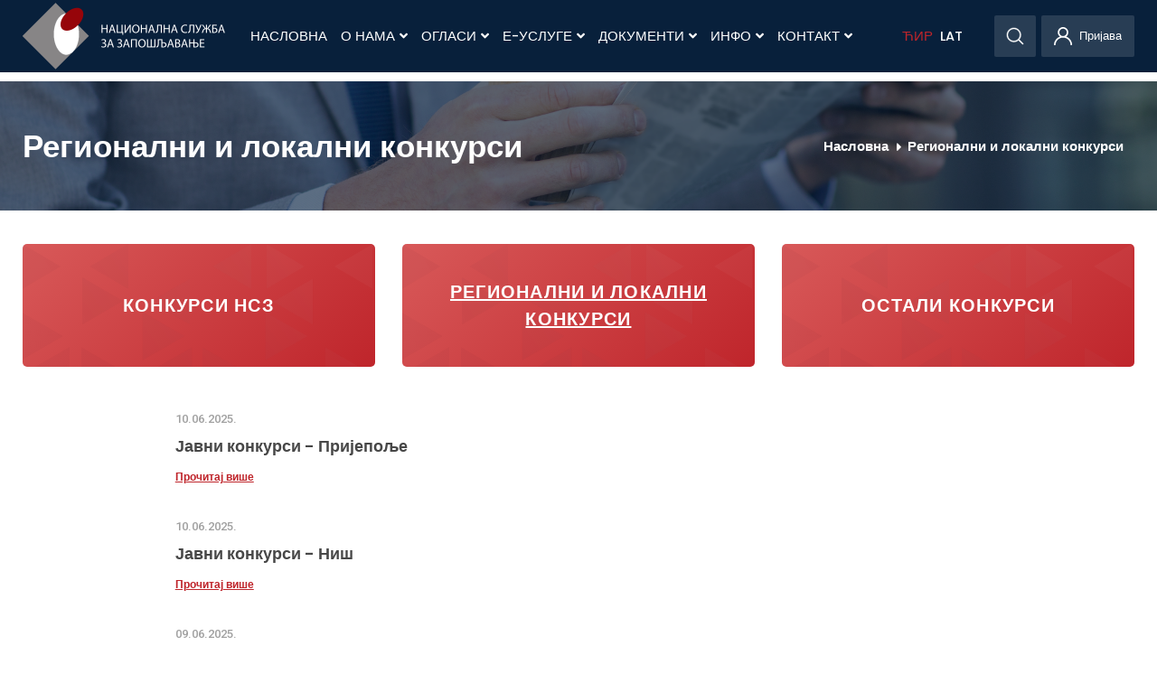

--- FILE ---
content_type: text/html; charset=UTF-8
request_url: https://www.nsz.gov.rs/sadrzaji/konkurisi-lokalne-samouprave/11?page=3
body_size: 11788
content:
<!DOCTYPE html>
<html lang="sr">
    <head>
        <title>
                        Регионални и локални конкурси            -
                        НСЗ
        </title>
        <meta charset="utf-8" />
<meta name="viewport" content="width=device-width, initial-scale=1.0">
<meta name="csrf-token" content="mAddcumIW5lEeS6jBlq22O935RnXcbXXNbQLzLhH">
<meta name="keywords" content="" />
<meta name="description" content="" />
<meta content="Cubes d.o.o." name="author" />
<meta http-equiv="X-UA-Compatible" content="IE=edge" />

<!--iOS compatibile-->
<meta name="apple-mobile-web-app-capable" content="yes">
<meta name="apple-mobile-web-app-title" content="">
<link rel="apple-touch-icon" href="https://www.nsz.gov.rs/fronttheme/aseets/img/main-favicon.png">   

<!--Android compatibile-->
<meta name="mobile-web-app-capable" content="yes">
<meta name="aplication-name" content="">
<link rel="icon" type="icon/png" href="https://www.nsz.gov.rs/fronttheme/aseets/img/main-favicon.png">

<!--theme css-->
<link href="https://www.nsz.gov.rs/fronttheme/aseets/css/theme.css" rel="stylesheet" type="text/css"/>

<link rel="preconnect" href="https://fonts.gstatic.com">
<link href="https://fonts.googleapis.com/css2?family=Poppins:wght@400;500;600;700&family=Roboto:wght@500&display=swap" rel="stylesheet"> 

<link href="https://www.nsz.gov.rs/fronttheme/aseets/css/swiper-bundle.min.css" rel="stylesheet" type="text/css"/>

<!--select2 css-->
<link href="https://www.nsz.gov.rs/fronttheme/aseets/css/select2.css" rel="stylesheet" type="text/css"/>

<!--fancybox css-->
<link href="https://www.nsz.gov.rs/fronttheme/aseets/css/jquery.fancybox.min.css" rel="stylesheet" type="text/css"/>

<!--external css, like plugins ...-->
<link href="https://www.nsz.gov.rs/fronttheme/aseets/css/owl.carousel.css" rel="stylesheet" type="text/css"/> 

<!--developer css-->
<link href="https://www.nsz.gov.rs/fronttheme/aseets/css/developer.css?v=1769404392" rel="stylesheet" type="text/css"/>

<!--cookies css-->
<link href="https://www.nsz.gov.rs/fronttheme/aseets/css/cookies.css" rel="stylesheet" type="text/css"/>

<link href="https://www.nsz.gov.rs/fronttheme/aseets/css/bootstrap-datepicker.min.css" rel="stylesheet" type="text/css"/>

<style>
	:root {
		--header-bg: rgba(0, 25, 53,.97);
	}
	.disabled.day{
        color: #f2f2f2 !important;
    }
</style>

<link rel="icon" href="https://www.nsz.gov.rs/fronttheme/aseets/img/main-favicon.png" type="image/gif" sizes="16x16">


<!-- HTML5 shim and Respond.js for IE8 support of HTML5 elements and media queries -->
<!-- WARNING: Respond.js doesn't work if you view the page via file:// -->
<!--[if lt IE 9]>
  <script src="https://oss.maxcdn.com/html5shiv/3.7.3/html5shiv.min.js"></script>
  <script src="https://oss.maxcdn.com/respond/1.4.2/respond.min.js"></script>
<![endif]-->
        
<!-- App favicon -->
<link rel="shortcut icon" href="https://www.nsz.gov.rs/fronttheme/aseets/img/favicon.ico">

<!-- Global site tag (gtag.js) - Google Analytics -->
<script async src="https://www.googletagmanager.com/gtag/js?id=G-T2W8G90CZ1"></script>
<script>
  window.dataLayer = window.dataLayer || [];
  function gtag(){dataLayer.push(arguments);}
  gtag('js', new Date());

  gtag('config', 'G-T2W8G90CZ1');
</script>

<script src="https://www.google.com/recaptcha/api.js?render=6LcCyOYbAAAAAImi4doUnYQgDpunmAgr8xeyoRzF"></script>
<script>
	grecaptcha.ready(function() {
		grecaptcha.execute('6LcCyOYbAAAAAImi4doUnYQgDpunmAgr8xeyoRzF', {action: ''}).then(function(token) {
			if($('.contact-form').length)
			$('.contact-form').prepend('<input type="hidden" name="g-recaptcha-response" value="' + token + '">');

			if($('.project-form').length)
			$('.project-form').prepend('<input type="hidden" name="g-recaptcha-response" value="' + token + '">');

		});
	});
</script>


<script>
	var driver_license_tags = [];
	var computer_skills_tags = [];
	var language_tags = [];
</script>


    </head>
    <body>

        <!-- Begin page -->
        <!-- Header -->
        <body>
    <p class="translate_helper"></p>
    

    
    
    <header class="fixed-top">
        <div class="container">
            <nav class="navbar position-relative">
                <div class="d-flex justify-content-between align-items-center">
                    <a href="/" class="logo">
                        <img src="/fronttheme/aseets/img/logo.png" alt=""/>
                    </a>
                    <div class="d-flex">
                        <div class="mobile-search d-lg-none">
                            <div>
                                <a href="javascript:void(0);" class="search">
                                    <img src="/fronttheme/aseets/img/search.svg" alt="Претрага" />
                                </a>
                                <form class="header-search-form form-inline align-items-center" method="get" action="https://www.nsz.gov.rs/sadrzaji/pretraga">
                                    <input type="hidden" name="_token" value="mAddcumIW5lEeS6jBlq22O935RnXcbXXNbQLzLhH">                                    <div class="input-group bg-white d-flex">
                                        <input type="text" class="form-control" placeholder="Претрага" value="" id="search_term" name="search_term" />
                                        <div class="input-group-append">
                                            <button class="btn" type="submit">
                                                <img src="/fronttheme/aseets/img/search.svg">
                                            </button>
                                        </div>
                                    </div>
                                </form>
                            </div>
                        </div>
                        <div class="mobile-user d-lg-none">

                                                        <a href="https://www.nsz.gov.rs/employee" class="register">
                                                                <img src="/fronttheme/aseets/img/user.svg" alt="Login">
                                <!--<span>Login</span>-->
                                                            </a>
                            
                            <!--<a href="https://www.nsz.gov.rs/company" class="register" style="margin-left: 10px">
                                                                <img src="/fronttheme/aseets/img/user.svg" alt="">
                                <span>За послодавце</span>
                                                            </a>-->
                        </div>
                        <button class="navbar-toggle">
                            <svg width="100" height="100" viewBox="0 0 100 100">
                                <path class="line line1" d="M 20,29.000046 H 80.000231 C 80.000231,29.000046 94.498839,28.817352 94.532987,66.711331 94.543142,77.980673 90.966081,81.670246 85.259173,81.668997 79.552261,81.667751 75.000211,74.999942 75.000211,74.999942 L 25.000021,25.000058" />
                                <path class="line line2" d="M 20,50 H 60" />
                                <path class="line line3" d="M 20,70.999954 H 80.000231 C 80.000231,70.999954 94.498839,71.182648 94.532987,33.288669 94.543142,22.019327 90.966081,18.329754 85.259173,18.331003 79.552261,18.332249 75.000211,25.000058 75.000211,25.000058 L 25.000021,74.999942" />
                            </svg>
                        </button>
                    </div>
                </div>

                <!-- Top Menu -->
                <ul class="main-nav">
                    
                                        <li>
                        <a href="/" class="nav-links">Насловна</a>
                    </li>
                    
                    
                    
                    <li>
                        <a href="javascript:void(0);" class="nav-links">
                            О нама 
                            <span class="fa fa-angle-down toggle-submenu"></span>
                            <span class="fa fa-angle-down desctop-submenu"></span>
                        </a>
                        <ul class="submenu">
                                                                                    <li>
                                <a href="/nsz/o-nsz/4050">О НСЗ</a>
                            </li>
                                                                                                                <li>
                                <a href="/nsz/upravni-odbor-nacionalne-sluzbe/4046">Управни одбор</a>
                            </li>
                                                                                                                <li>
                                <a href="/nsz/istorijat/4045">Историјат</a>
                            </li>
                                                                                                                <li>
                                <a href="/nsz/organizaciona-struktura/4155">Организациона структура</a>
                            </li>
                                                                                                                <li>
                                <a href="/nsz/organizaciona-struktura-direkcije-–-radna-jedinica-u-beogradu/8234">Дирекција НСЗ</a>
                            </li>
                                                                                                                <li>
                                <a href="/sadrzaj/pravna-akta/4048">Правни акти</a>
                            </li>
                                                                                                                <li>
                                <a href="/sadrzaji/projekti/275">Пројекти</a>
                            </li>
                                                                                                                <li>
                                <a href="/sadrzaj/finansije/4049">Финансије</a>
                            </li>
                                                                                                                <li>
                                <a href="/nsz/medjunarodna-saradnja/4116">Међународна сарадња</a>
                            </li>
                                                                                </ul>
                    </li>
                    
                    
                    
                    <li>
                        <a href="javascript:void(0);" class="nav-links">
                            Огласи 
                            <span class="fa fa-angle-down toggle-submenu"></span>
                            <span class="fa fa-angle-down desctop-submenu"></span>
                        </a>
                        <ul class="submenu">
                                                                                    <li>
                                <a href="https://nsz.gov.rs/employee/jobs/search">Сви оглашени послови</a>
                            </li>
                                                                                                                <li>
                                <a href="/sadrzaji/poslovi/279">Огласи из публикације &quot;Послови&quot;</a>
                            </li>
                                                                                                                <li>
                                <a href="https://www.nsz.gov.rs/nsz/oglasi-sa-portala-infostud/9843">ОГЛАСИ СА ПОРТАЛА ИНФОСТУД</a>
                            </li>
                                                                                                                <li>
                                <a href="/nsz/oglasi-sa-portala-lako-do-posla/10703">Огласи са портала Лако до посла</a>
                            </li>
                                                                                </ul>
                    </li>
                    
                    
                    
                    <li>
                        <a href="javascript:void(0);" class="nav-links">
                            Е-Услуге 
                            <span class="fa fa-angle-down toggle-submenu"></span>
                            <span class="fa fa-angle-down desctop-submenu"></span>
                        </a>
                        <ul class="submenu">
                                                                                    <li>
                                <a href="/nsz/euprava/4148">еУправа</a>
                            </li>
                                                                                </ul>
                    </li>
                    
                    
                    
                    <li>
                        <a href="javascript:void(0);" class="nav-links">
                            Документи 
                            <span class="fa fa-angle-down toggle-submenu"></span>
                            <span class="fa fa-angle-down desctop-submenu"></span>
                        </a>
                        <ul class="submenu">
                                                                                    <li>
                                <a href="/sadrzaji/dokumenti/12">Документи</a>
                            </li>
                                                                                                                <li>
                                <a href="/sadrzaj/obrasci/4057">Обрасци</a>
                            </li>
                                                                                </ul>
                    </li>
                    
                    
                    
                    <li>
                        <a href="javascript:void(0);" class="nav-links">
                            Инфо 
                            <span class="fa fa-angle-down toggle-submenu"></span>
                            <span class="fa fa-angle-down desctop-submenu"></span>
                        </a>
                        <ul class="submenu">
                                                                                    <li>
                                <a href="/sadrzaji/dogadjaji/159">Догађаји</a>
                            </li>
                                                                                                                <li>
                                <a href="/sadrzaji/vesti/158">Вести</a>
                            </li>
                                                                                                                <li>
                                <a href="/sadrzaji/saopstenja/156">Саопштења</a>
                            </li>
                                                                                </ul>
                    </li>
                    
                    
                    
                    <li>
                        <a href="javascript:void(0);" class="nav-links">
                            Контакт 
                            <span class="fa fa-angle-down toggle-submenu"></span>
                            <span class="fa fa-angle-down desctop-submenu"></span>
                        </a>
                        <ul class="submenu">
                                                                                    <li>
                                <a href="/nsz/direkcija/4051">Дирекција</a>
                            </li>
                                                                                                                <li>
                                <a href="/nsz/filijale/4052">Филијале</a>
                            </li>
                                                                                                                <li>
                                <a href="/nsz/pokrajinske-sluzbe/4053">Покрајинске службе</a>
                            </li>
                                                                                </ul>
                    </li>
                    
                    
            
                    <li class='lang-links lang-links1'>
                        <a href="javascript:void(0);" onclick="setLang('cirilica');" class="cir nav-links  active  lang-link">ЋИР</a>
                    </li>

                    <li class='lang-links'>
                        <a href="javascript:void(0);" onclick="setLang('latinica');" class="lat nav-links lang-link">LAT</a>
                    </li class='lang-links'>

                    <!--<li class='lang-links'>
                        <a href="javascript:void(0);" class="en  nav-links">EN</a>
                    </li>--><!-- /?lang=en -->
                </ul>
                
                <div class="d-none d-lg-flex desktop-menu">
                    <div class="position-relative">
                        <a href="#" class="search">
                            <img src="/fronttheme/aseets/img/search.svg" alt="">
                        </a>
                        <form class="header-search-form form-inline align-items-center" method="get" action="https://www.nsz.gov.rs/sadrzaji/pretraga">
                            <input type="hidden" name="_token" value="mAddcumIW5lEeS6jBlq22O935RnXcbXXNbQLzLhH">                            <div class="input-group bg-white d-flex">
                                <input type="text" class="form-control" placeholder="Претрага" value="" id="search_term" name="search_term" />
                                <div class="error-msg"></div>
                                <div class="input-group-append">
                                    <button class="btn" type="submit">
                                        <img src="/fronttheme/aseets/img/search.svg">
                                    </button>
                                </div>
                            </div>
                        </form>
                    </div>

                                        <a href="https://www.nsz.gov.rs/employee" class="user">
                                                <img src="/fronttheme/aseets/img/user.svg" alt="">
                        <span class="my-profile-width">Пријава</span>
                                            </a>
                    
                    <!--<a href="https://www.nsz.gov.rs/company" class="user" style="margin-left: 10px">
                                                <img src="/fronttheme/aseets/img/user.svg" alt="">
                        <span>За послодавце</span>
                                            </a>-->

                </div>
            </nav>
        </div>

                
            </header><!--/HEADER-->

        
        <!-- Main content -->
        
<!--MAIN-->
<main>
    <section class="page-header-bg" style="background-image: url(  /fronttheme/aseets/img/page-header-bg/page-header-1.png  )">
        <div class="container">
            <div class="justify-content-between align-items-center page-info">
                <h1 class="page-title">
                Регионални и локални конкурси
                </h1>
                <nav class="custom-breadcrump">
                <ul class='breadcrump list-unstyled'><li class='breadcrump-item'><a href='/'>Насловна</a></li><li class='breadcrump-item active'><a href='/sadrzaji/konkurisi-lokalne-samouprave/11'>Регионални и локални конкурси</a></li></ul>
                </nav>
            </div>
        </div>
    </section>

    <section class="competitions">
        <div class="container">
            <div class="row competitions-boxes">
                <!--<div class="col-md-4">
                    <article>
                        <p><a href="https://www.nsz.gov.rs/sadrzaji/konkursi/157" class="text-white ">Конкурси</a></p>
                    </article>
                </div>-->
                                <div class="col-md-4">
                    <article>
                    <p><a href="https://www.nsz.gov.rs/sadrzaji/nzs-konkursi/10" class="text-white ">Конкурси НСЗ</a></p>
                    </article>
                </div>
                                <div class="col-md-4">
                    <article>
                    <p><a href="https://www.nsz.gov.rs/sadrzaji/konkurisi-lokalne-samouprave/11" class="text-white  active ">Регионални и локални конкурси</a></p>
                    </article>
                </div>
                                <div class="col-md-4">
                    <article>
                    <p><a href="https://www.nsz.gov.rs/sadrzaji/ostali-konkursi/277" class="text-white ">Остали конкурси</a></p>
                    </article>
                </div>
                            </div>
            <section class="competitions-list">
                <div class="container">
                    <div class="row justify-content-center">
                        <div class="col-lg-9">
                                                                                    <article class="news-item">
                                                                <div class="news-item-data">
                                    <div>
                                        <div class="news-item-meta">
                                            <a href="https://www.nsz.gov.rs/sadrzaj/javni-konkursi--prijepolje/51392" class="news-item-category">Регионални и локални конкурси</a>
                                            <p class="time-published">10.06.2025.</p>
                                        </div>
                                        <h2 class="news-item-title">
                                            <a href="https://www.nsz.gov.rs/sadrzaj/javni-konkursi--prijepolje/51392">Јавни конкурси - Пријепоље</a>
                                        </h2>
                                        <p class="content"></p>
                                    </div>
                                    <a href="https://www.nsz.gov.rs/sadrzaj/javni-konkursi--prijepolje/51392" class="read-new">
                                    Прочитај више                                     </a>
                                </div>
                            </article>
                                                        <article class="news-item">
                                                                <div class="news-item-data">
                                    <div>
                                        <div class="news-item-meta">
                                            <a href="https://www.nsz.gov.rs/sadrzaj/javni-konkursi--nis/51417" class="news-item-category">Регионални и локални конкурси</a>
                                            <p class="time-published">10.06.2025.</p>
                                        </div>
                                        <h2 class="news-item-title">
                                            <a href="https://www.nsz.gov.rs/sadrzaj/javni-konkursi--nis/51417">Јавни конкурси - Ниш</a>
                                        </h2>
                                        <p class="content"></p>
                                    </div>
                                    <a href="https://www.nsz.gov.rs/sadrzaj/javni-konkursi--nis/51417" class="read-new">
                                    Прочитај више                                     </a>
                                </div>
                            </article>
                                                        <article class="news-item">
                                                                <div class="news-item-data">
                                    <div>
                                        <div class="news-item-meta">
                                            <a href="https://www.nsz.gov.rs/sadrzaj/javni-konkursi--razanj/51381" class="news-item-category">Регионални и локални конкурси</a>
                                            <p class="time-published">09.06.2025.</p>
                                        </div>
                                        <h2 class="news-item-title">
                                            <a href="https://www.nsz.gov.rs/sadrzaj/javni-konkursi--razanj/51381">Јавни конкурси - Ражањ</a>
                                        </h2>
                                        <p class="content"></p>
                                    </div>
                                    <a href="https://www.nsz.gov.rs/sadrzaj/javni-konkursi--razanj/51381" class="read-new">
                                    Прочитај више                                     </a>
                                </div>
                            </article>
                                                        <article class="news-item">
                                                                <div class="news-item-data">
                                    <div>
                                        <div class="news-item-meta">
                                            <a href="https://www.nsz.gov.rs/sadrzaj/javni-konkursi--nova-varos/51386" class="news-item-category">Регионални и локални конкурси</a>
                                            <p class="time-published">09.06.2025.</p>
                                        </div>
                                        <h2 class="news-item-title">
                                            <a href="https://www.nsz.gov.rs/sadrzaj/javni-konkursi--nova-varos/51386">Јавни конкурси - Нова Варош</a>
                                        </h2>
                                        <p class="content"></p>
                                    </div>
                                    <a href="https://www.nsz.gov.rs/sadrzaj/javni-konkursi--nova-varos/51386" class="read-new">
                                    Прочитај више                                     </a>
                                </div>
                            </article>
                                                        <article class="news-item">
                                                                <div class="news-item-data">
                                    <div>
                                        <div class="news-item-meta">
                                            <a href="https://www.nsz.gov.rs/sadrzaj/javni-konkursi--zitoradja/51387" class="news-item-category">Регионални и локални конкурси</a>
                                            <p class="time-published">09.06.2025.</p>
                                        </div>
                                        <h2 class="news-item-title">
                                            <a href="https://www.nsz.gov.rs/sadrzaj/javni-konkursi--zitoradja/51387">Јавни конкурси - Житорађа</a>
                                        </h2>
                                        <p class="content"></p>
                                    </div>
                                    <a href="https://www.nsz.gov.rs/sadrzaj/javni-konkursi--zitoradja/51387" class="read-new">
                                    Прочитај више                                     </a>
                                </div>
                            </article>
                                                        <article class="news-item">
                                                                <div class="news-item-data">
                                    <div>
                                        <div class="news-item-meta">
                                            <a href="https://www.nsz.gov.rs/sadrzaj/javni-konkursi--nis--pantelej/51389" class="news-item-category">Регионални и локални конкурси</a>
                                            <p class="time-published">09.06.2025.</p>
                                        </div>
                                        <h2 class="news-item-title">
                                            <a href="https://www.nsz.gov.rs/sadrzaj/javni-konkursi--nis--pantelej/51389">Јавни конкурси - Ниш - Пантелеј</a>
                                        </h2>
                                        <p class="content"></p>
                                    </div>
                                    <a href="https://www.nsz.gov.rs/sadrzaj/javni-konkursi--nis--pantelej/51389" class="read-new">
                                    Прочитај више                                     </a>
                                </div>
                            </article>
                                                        <article class="news-item">
                                                                <div class="news-item-data">
                                    <div>
                                        <div class="news-item-meta">
                                            <a href="https://www.nsz.gov.rs/sadrzaj/javni-konkursi--kragujevac/51394" class="news-item-category">Регионални и локални конкурси</a>
                                            <p class="time-published">09.06.2025.</p>
                                        </div>
                                        <h2 class="news-item-title">
                                            <a href="https://www.nsz.gov.rs/sadrzaj/javni-konkursi--kragujevac/51394">Јавни конкурси - Крагујевац</a>
                                        </h2>
                                        <p class="content"></p>
                                    </div>
                                    <a href="https://www.nsz.gov.rs/sadrzaj/javni-konkursi--kragujevac/51394" class="read-new">
                                    Прочитај више                                     </a>
                                </div>
                            </article>
                                                        <article class="news-item">
                                                                <div class="news-item-data">
                                    <div>
                                        <div class="news-item-meta">
                                            <a href="https://www.nsz.gov.rs/sadrzaj/javni-konkursi--cajetina/51400" class="news-item-category">Регионални и локални конкурси</a>
                                            <p class="time-published">09.06.2025.</p>
                                        </div>
                                        <h2 class="news-item-title">
                                            <a href="https://www.nsz.gov.rs/sadrzaj/javni-konkursi--cajetina/51400">Јавни конкурси - Чајетина</a>
                                        </h2>
                                        <p class="content"></p>
                                    </div>
                                    <a href="https://www.nsz.gov.rs/sadrzaj/javni-konkursi--cajetina/51400" class="read-new">
                                    Прочитај више                                     </a>
                                </div>
                            </article>
                                                        <article class="news-item">
                                                                <div class="news-item-data">
                                    <div>
                                        <div class="news-item-meta">
                                            <a href="https://www.nsz.gov.rs/sadrzaj/javni-konkursi--pozega/51401" class="news-item-category">Регионални и локални конкурси</a>
                                            <p class="time-published">09.06.2025.</p>
                                        </div>
                                        <h2 class="news-item-title">
                                            <a href="https://www.nsz.gov.rs/sadrzaj/javni-konkursi--pozega/51401">Јавни конкурси - Пожега</a>
                                        </h2>
                                        <p class="content"></p>
                                    </div>
                                    <a href="https://www.nsz.gov.rs/sadrzaj/javni-konkursi--pozega/51401" class="read-new">
                                    Прочитај више                                     </a>
                                </div>
                            </article>
                                                        <article class="news-item">
                                                                <div class="news-item-data">
                                    <div>
                                        <div class="news-item-meta">
                                            <a href="https://www.nsz.gov.rs/sadrzaj/javni-konkursi--uzice/51402" class="news-item-category">Регионални и локални конкурси</a>
                                            <p class="time-published">09.06.2025.</p>
                                        </div>
                                        <h2 class="news-item-title">
                                            <a href="https://www.nsz.gov.rs/sadrzaj/javni-konkursi--uzice/51402">Јавни конкурси - Ужице</a>
                                        </h2>
                                        <p class="content"></p>
                                    </div>
                                    <a href="https://www.nsz.gov.rs/sadrzaj/javni-konkursi--uzice/51402" class="read-new">
                                    Прочитај више                                     </a>
                                </div>
                            </article>
                                                        <article class="news-item">
                                                                <div class="news-item-data">
                                    <div>
                                        <div class="news-item-meta">
                                            <a href="https://www.nsz.gov.rs/sadrzaj/javni-konkursi--raska/51405" class="news-item-category">Регионални и локални конкурси</a>
                                            <p class="time-published">09.06.2025.</p>
                                        </div>
                                        <h2 class="news-item-title">
                                            <a href="https://www.nsz.gov.rs/sadrzaj/javni-konkursi--raska/51405">Јавни конкурси - Рашка</a>
                                        </h2>
                                        <p class="content"></p>
                                    </div>
                                    <a href="https://www.nsz.gov.rs/sadrzaj/javni-konkursi--raska/51405" class="read-new">
                                    Прочитај више                                     </a>
                                </div>
                            </article>
                                                        <article class="news-item">
                                                                <div class="news-item-data">
                                    <div>
                                        <div class="news-item-meta">
                                            <a href="https://www.nsz.gov.rs/sadrzaj/javni-konkursi--alibunar/51380" class="news-item-category">Регионални и локални конкурси</a>
                                            <p class="time-published">06.06.2025.</p>
                                        </div>
                                        <h2 class="news-item-title">
                                            <a href="https://www.nsz.gov.rs/sadrzaj/javni-konkursi--alibunar/51380">Јавни конкурси - Алибунар</a>
                                        </h2>
                                        <p class="content"></p>
                                    </div>
                                    <a href="https://www.nsz.gov.rs/sadrzaj/javni-konkursi--alibunar/51380" class="read-new">
                                    Прочитај више                                     </a>
                                </div>
                            </article>
                                                        <article class="news-item">
                                                                <div class="news-item-data">
                                    <div>
                                        <div class="news-item-meta">
                                            <a href="https://www.nsz.gov.rs/sadrzaj/javni-konkursi--indjija/51370" class="news-item-category">Регионални и локални конкурси</a>
                                            <p class="time-published">05.06.2025.</p>
                                        </div>
                                        <h2 class="news-item-title">
                                            <a href="https://www.nsz.gov.rs/sadrzaj/javni-konkursi--indjija/51370">Јавни конкурси - Инђија</a>
                                        </h2>
                                        <p class="content"></p>
                                    </div>
                                    <a href="https://www.nsz.gov.rs/sadrzaj/javni-konkursi--indjija/51370" class="read-new">
                                    Прочитај више                                     </a>
                                </div>
                            </article>
                                                        <article class="news-item">
                                                                <div class="news-item-data">
                                    <div>
                                        <div class="news-item-meta">
                                            <a href="https://www.nsz.gov.rs/sadrzaj/javni-konkursi--lajkovac/51378" class="news-item-category">Регионални и локални конкурси</a>
                                            <p class="time-published">05.06.2025.</p>
                                        </div>
                                        <h2 class="news-item-title">
                                            <a href="https://www.nsz.gov.rs/sadrzaj/javni-konkursi--lajkovac/51378">Јавни конкурси - Лајковац</a>
                                        </h2>
                                        <p class="content"></p>
                                    </div>
                                    <a href="https://www.nsz.gov.rs/sadrzaj/javni-konkursi--lajkovac/51378" class="read-new">
                                    Прочитај више                                     </a>
                                </div>
                            </article>
                                                        <article class="news-item">
                                                                <div class="news-item-data">
                                    <div>
                                        <div class="news-item-meta">
                                            <a href="https://www.nsz.gov.rs/sadrzaj/javni-konkursi--nis--crveni-krst/51374" class="news-item-category">Регионални и локални конкурси</a>
                                            <p class="time-published">03.06.2025.</p>
                                        </div>
                                        <h2 class="news-item-title">
                                            <a href="https://www.nsz.gov.rs/sadrzaj/javni-konkursi--nis--crveni-krst/51374">Јавни конкурси - Ниш - Црвени крст</a>
                                        </h2>
                                        <p class="content"></p>
                                    </div>
                                    <a href="https://www.nsz.gov.rs/sadrzaj/javni-konkursi--nis--crveni-krst/51374" class="read-new">
                                    Прочитај више                                     </a>
                                </div>
                            </article>
                                                        <article class="news-item">
                                                                <div class="news-item-data">
                                    <div>
                                        <div class="news-item-meta">
                                            <a href="https://www.nsz.gov.rs/sadrzaj/javni-konkursi--bor/51341" class="news-item-category">Регионални и локални конкурси</a>
                                            <p class="time-published">02.06.2025.</p>
                                        </div>
                                        <h2 class="news-item-title">
                                            <a href="https://www.nsz.gov.rs/sadrzaj/javni-konkursi--bor/51341">Јавни конкурси - Бор</a>
                                        </h2>
                                        <p class="content"></p>
                                    </div>
                                    <a href="https://www.nsz.gov.rs/sadrzaj/javni-konkursi--bor/51341" class="read-new">
                                    Прочитај више                                     </a>
                                </div>
                            </article>
                                                        <article class="news-item">
                                                                <div class="news-item-data">
                                    <div>
                                        <div class="news-item-meta">
                                            <a href="https://www.nsz.gov.rs/sadrzaj/javni-konkursi--ljubovija/51342" class="news-item-category">Регионални и локални конкурси</a>
                                            <p class="time-published">02.06.2025.</p>
                                        </div>
                                        <h2 class="news-item-title">
                                            <a href="https://www.nsz.gov.rs/sadrzaj/javni-konkursi--ljubovija/51342">Јавни конкурси - Љубовија</a>
                                        </h2>
                                        <p class="content"></p>
                                    </div>
                                    <a href="https://www.nsz.gov.rs/sadrzaj/javni-konkursi--ljubovija/51342" class="read-new">
                                    Прочитај више                                     </a>
                                </div>
                            </article>
                                                        <article class="news-item">
                                                                <div class="news-item-data">
                                    <div>
                                        <div class="news-item-meta">
                                            <a href="https://www.nsz.gov.rs/sadrzaj/javni-konkursi--negotin/51349" class="news-item-category">Регионални и локални конкурси</a>
                                            <p class="time-published">02.06.2025.</p>
                                        </div>
                                        <h2 class="news-item-title">
                                            <a href="https://www.nsz.gov.rs/sadrzaj/javni-konkursi--negotin/51349">Јавни конкурси - Неготин</a>
                                        </h2>
                                        <p class="content"></p>
                                    </div>
                                    <a href="https://www.nsz.gov.rs/sadrzaj/javni-konkursi--negotin/51349" class="read-new">
                                    Прочитај више                                     </a>
                                </div>
                            </article>
                                                        <article class="news-item">
                                                                <div class="news-item-data">
                                    <div>
                                        <div class="news-item-meta">
                                            <a href="https://www.nsz.gov.rs/sadrzaj/javni-konkursi--kursumlija/51350" class="news-item-category">Регионални и локални конкурси</a>
                                            <p class="time-published">02.06.2025.</p>
                                        </div>
                                        <h2 class="news-item-title">
                                            <a href="https://www.nsz.gov.rs/sadrzaj/javni-konkursi--kursumlija/51350">Јавни конкурси - Куршумлија</a>
                                        </h2>
                                        <p class="content"></p>
                                    </div>
                                    <a href="https://www.nsz.gov.rs/sadrzaj/javni-konkursi--kursumlija/51350" class="read-new">
                                    Прочитај више                                     </a>
                                </div>
                            </article>
                                                        <article class="news-item">
                                                                <div class="news-item-data">
                                    <div>
                                        <div class="news-item-meta">
                                            <a href="https://www.nsz.gov.rs/sadrzaj/javni-konkursi--stara-pazova/51352" class="news-item-category">Регионални и локални конкурси</a>
                                            <p class="time-published">02.06.2025.</p>
                                        </div>
                                        <h2 class="news-item-title">
                                            <a href="https://www.nsz.gov.rs/sadrzaj/javni-konkursi--stara-pazova/51352">Јавни конкурси - Стара Пазова</a>
                                        </h2>
                                        <p class="content"></p>
                                    </div>
                                    <a href="https://www.nsz.gov.rs/sadrzaj/javni-konkursi--stara-pazova/51352" class="read-new">
                                    Прочитај више                                     </a>
                                </div>
                            </article>
                                                        <article class="news-item">
                                                                <div class="news-item-data">
                                    <div>
                                        <div class="news-item-meta">
                                            <a href="https://www.nsz.gov.rs/sadrzaj/javni-konkursi--nova-varos/51357" class="news-item-category">Регионални и локални конкурси</a>
                                            <p class="time-published">02.06.2025.</p>
                                        </div>
                                        <h2 class="news-item-title">
                                            <a href="https://www.nsz.gov.rs/sadrzaj/javni-konkursi--nova-varos/51357">Јавни конкурси - Нова Варош</a>
                                        </h2>
                                        <p class="content"></p>
                                    </div>
                                    <a href="https://www.nsz.gov.rs/sadrzaj/javni-konkursi--nova-varos/51357" class="read-new">
                                    Прочитај више                                     </a>
                                </div>
                            </article>
                                                        <article class="news-item">
                                                                <div class="news-item-data">
                                    <div>
                                        <div class="news-item-meta">
                                            <a href="https://www.nsz.gov.rs/sadrzaj/javni-konkursi--trgoviste/51360" class="news-item-category">Регионални и локални конкурси</a>
                                            <p class="time-published">02.06.2025.</p>
                                        </div>
                                        <h2 class="news-item-title">
                                            <a href="https://www.nsz.gov.rs/sadrzaj/javni-konkursi--trgoviste/51360">Јавни конкурси - Трговиште</a>
                                        </h2>
                                        <p class="content"></p>
                                    </div>
                                    <a href="https://www.nsz.gov.rs/sadrzaj/javni-konkursi--trgoviste/51360" class="read-new">
                                    Прочитај више                                     </a>
                                </div>
                            </article>
                                                        <article class="news-item">
                                                                <div class="news-item-data">
                                    <div>
                                        <div class="news-item-meta">
                                            <a href="https://www.nsz.gov.rs/sadrzaj/javni-konkursi--arilje/51362" class="news-item-category">Регионални и локални конкурси</a>
                                            <p class="time-published">02.06.2025.</p>
                                        </div>
                                        <h2 class="news-item-title">
                                            <a href="https://www.nsz.gov.rs/sadrzaj/javni-konkursi--arilje/51362">Јавни конкурси - Ариље</a>
                                        </h2>
                                        <p class="content"></p>
                                    </div>
                                    <a href="https://www.nsz.gov.rs/sadrzaj/javni-konkursi--arilje/51362" class="read-new">
                                    Прочитај више                                     </a>
                                </div>
                            </article>
                                                        <article class="news-item">
                                                                <div class="news-item-data">
                                    <div>
                                        <div class="news-item-meta">
                                            <a href="https://www.nsz.gov.rs/sadrzaj/javni-konkursi--veliko-gradiste/51332" class="news-item-category">Регионални и локални конкурси</a>
                                            <p class="time-published">01.06.2025.</p>
                                        </div>
                                        <h2 class="news-item-title">
                                            <a href="https://www.nsz.gov.rs/sadrzaj/javni-konkursi--veliko-gradiste/51332">Јавни конкурси - Велико Градиште</a>
                                        </h2>
                                        <p class="content"></p>
                                    </div>
                                    <a href="https://www.nsz.gov.rs/sadrzaj/javni-konkursi--veliko-gradiste/51332" class="read-new">
                                    Прочитај више                                     </a>
                                </div>
                            </article>
                                                        <article class="news-item">
                                                                <div class="news-item-data">
                                    <div>
                                        <div class="news-item-meta">
                                            <a href="https://www.nsz.gov.rs/sadrzaj/javni-konkursi--petrovac-na-mlavi/51333" class="news-item-category">Регионални и локални конкурси</a>
                                            <p class="time-published">01.06.2025.</p>
                                        </div>
                                        <h2 class="news-item-title">
                                            <a href="https://www.nsz.gov.rs/sadrzaj/javni-konkursi--petrovac-na-mlavi/51333">Јавни конкурси - Петровац на Млави</a>
                                        </h2>
                                        <p class="content"></p>
                                    </div>
                                    <a href="https://www.nsz.gov.rs/sadrzaj/javni-konkursi--petrovac-na-mlavi/51333" class="read-new">
                                    Прочитај више                                     </a>
                                </div>
                            </article>
                                                        
                            <nav class="pt-6 mb-8">
                                <ul class="pagination" role="navigation">
        
                    <li class="page-item">
                <a class="page-link" href="https://www.nsz.gov.rs/sadrzaji/konkurisi-lokalne-samouprave/11?page=2" rel="prev" aria-label="pagination.previous">&lsaquo;</a>
            </li>
        
        
                    
            
            
                                                                        <li class="page-item"><a class="page-link" href="https://www.nsz.gov.rs/sadrzaji/konkurisi-lokalne-samouprave/11?page=1">1</a></li>
                                                                                <li class="page-item"><a class="page-link" href="https://www.nsz.gov.rs/sadrzaji/konkurisi-lokalne-samouprave/11?page=2">2</a></li>
                                                                                <li class="page-item active" aria-current="page"><span class="page-link">3</span></li>
                                                                                <li class="page-item"><a class="page-link" href="https://www.nsz.gov.rs/sadrzaji/konkurisi-lokalne-samouprave/11?page=4">4</a></li>
                                                                                <li class="page-item"><a class="page-link" href="https://www.nsz.gov.rs/sadrzaji/konkurisi-lokalne-samouprave/11?page=5">5</a></li>
                                                        
        
                    <li class="page-item">
                <a class="page-link" href="https://www.nsz.gov.rs/sadrzaji/konkurisi-lokalne-samouprave/11?page=4" rel="next" aria-label="pagination.next">&rsaquo;</a>
            </li>
            </ul>

                            </nav>
                        </div>
                    </div>
                </div>
            </section>
        </div>
    </section>

    <!--<section class="our-partners">
    <div class="container">
        <div class="text-center">
            <h2 class="line">
                Наши партнери            </h2>
        </div>
        <div class="partners d-flex flex-wrap flex-lg-nowrap align-items-center justify-content-between">
            <a href="https://euprava.gov.rs/" target="_blank">
                <img src="/fronttheme/aseets/img/partners/partner-1.png" alt=""/>
            </a>
            <a href="https://www.mfin.gov.rs/" target="_blank">
                <img src="/fronttheme/aseets/img/partners/partner-2.png" alt=""/>
            </a>
            <a href="http://mduls.gov.rs/" target="_blank">
                <img src="/fronttheme/aseets/img/partners/partner-3.png" alt=""/>
            </a>
            <a href="https://mtt.gov.rs/" target="_blank">
                <img src="/fronttheme/aseets/img/partners/partner-4.png" alt=""/>
            </a>
        </div>
    </div>
</section>-->
</main><!--/MAIN-->


        
        <!-- Main footer -->
        <!--FOOTER--> 
<footer style="background: #041f36">
    <div class="container">
        <div class="footer-nav">
            <div>
                <h4>ТРАЖИТЕ ПОСАО</h4>
                <ul>
                                        <li>
                        <a href="/sadrzaji/konkursi/157" class="nav-links">Конкурси</a>
                    </li>
                                        <li>
                        <a href="/sadrzaji/dokumenti/12" class="nav-links">Документи</a>
                    </li>
                                        <li>
                        <a href="/sadrzaji/projekti/275" class="nav-links">Пројекти</a>
                    </li>
                                    </ul>
            </div>
            <div>
                <h4>НУДИТЕ ПОСАО</h4>
                <ul>
                                        <li>
                        <a href="/company" class="nav-links">Објавите оглас</a>
                    </li>
                                        <li>
                        <a href="/company" class="nav-links">База биографија</a>
                    </li>
                                        <li>
                        <a href="/nsz/podrska-poslodavcima/4097" class="nav-links">Подршка послодавцима</a>
                    </li>
                                        <li>
                        <a href="/live/nudite-posao/agencije-za-posredovanje-u-zaposljavanju.cid170" class="nav-links">Агенције за запошљавање</a>
                    </li>
                                        <li>
                        <a href="/sadrzaj/pdf-arhiva-poslova/4108" class="nav-links">Публикација &quot;Послови&quot;</a>
                    </li>
                                    </ul>
            </div>
            <div>
                <h4>ИНФО</h4>
                <ul>
                                        <li>
                        <a href="/sadrzaji/vesti/158" class="nav-links">Вести</a>
                    </li>
                                        <li>
                        <a href="/sadrzaji/saopstenja/156" class="nav-links">Саопштења</a>
                    </li>
                                        <li>
                        <a href="/sadrzaji/dogadjaji/159" class="nav-links">Догађаји</a>
                    </li>
                                    </ul>
            </div>
            <div>
                <h4>О НАМА</h4>
                <ul>
                                        <li>
                        <a href="/sadrzaji/konkursi/157" class="nav-links">Конкурси</a>
                    </li>
                                        <li>
                        <a href="/sadrzaj/pravna-akta/4048" class="nav-links">Правни акти</a>
                    </li>
                                        <li>
                        <a href="/sadrzaji/projekti/275" class="nav-links">Пројекти</a>
                    </li>
                                        <li>
                        <a href="/sadrzaj/public-procurements/4119" class="nav-links">Public Procurements (IPA)</a>
                    </li>
                                        <li>
                        <a href="/sadrzaj/prodaja-osnovnih-sredstava/4120" class="nav-links">Продаја основних средстава</a>
                    </li>
                                        <li>
                        <a href="/live/dokumenti/javne_nabavke.cid2303" class="nav-links">Јавне набавке</a>
                    </li>
                                        <li>
                        <a href="#" class="nav-links">Оптерећење саветника</a>
                    </li>
                                        <li>
                        <a href="https://www.minrzs.gov.rs/sr/dokumenti/dokumenti/ispit-zaposljavanje" class="nav-links">Испит - Запошљавање</a>
                    </li>
                                        <li>
                        <a href="/filemanager/Files/Dokumenta/Broj%20zaposlenih/Podaci%20o%20broju%20zaposlenih%20i%20radno%20anga%C5%BEovanih%20lica%20u%20NSZ.xls" class="nav-links">Број запослених</a>
                    </li>
                                    </ul>
            </div>
            <div>
                <h4>НСЗ МРЕЖА</h4>
                <ul>
                                        <li>
                        <a href="/nsz/direkcija/4051" class="nav-links">Дирекција</a>
                    </li>
                                        <li>
                        <a href="/sadrzaj/filijala-beograd/4054" class="nav-links">Филијала Београд</a>
                    </li>
                                        <li>
                        <a href="/sadrzaj/filijala-novi-sad/4067" class="nav-links">Филијала Нови Сад</a>
                    </li>
                                        <li>
                        <a href="/sadrzaj/filijala-nis/4066" class="nav-links">Филијала Ниш</a>
                    </li>
                                        <li>
                        <a href="/nsz/filijale/4052" class="nav-links">Сва места</a>
                    </li>
                                        <li>
                        <a href="tel:0800300301" class="nav-links">Позивни центар 0800/300-301</a>
                    </li>
                                    </ul>
            </div>
            <div>
                <h4>ДОКУМЕНТА</h4>
                <ul>
                                        <li>
                        <a href="https://informator.poverenik.rs/informator?org=uMg2zA8gzitrLCMBN" class="nav-links">Информатор о раду НСЗ</a>
                    </li>
                                        <li>
                        <a href="/sadrzaj/zastita-podataka-o-licnosti/4102" class="nav-links">Заштита података о личности</a>
                    </li>
                                        <li>
                        <a href="/sadrzaj/statisticki-bilteni-nsz/4111" class="nav-links">Статистички билтени НСЗ</a>
                    </li>
                                        <li>
                        <a href="/sadrzaj/jedinstveni-kodeks-sifara/4114" class="nav-links">Јединствени кодекс шифара</a>
                    </li>
                                        <li>
                        <a href="/sadrzaj/plan-javnih-nabavki/4121" class="nav-links">План јавних набавки</a>
                    </li>
                                        <li>
                        <a href="/sadrzaj/anketa-poslodavaca/4112" class="nav-links">Анкета послодаваца</a>
                    </li>
                                        <li>
                        <a href="/sadrzaj/katalog-obuka-za-trziste-rada/4122" class="nav-links">Каталог обука</a>
                    </li>
                                        <li>
                        <a href="/sadrzaj/politike-ims/4123" class="nav-links">Политике ИМС</a>
                    </li>
                                        <li>
                        <a href="/live/o-nama/politika-privatnosti-ceo-tekst-.cid64296" class="nav-links">Политика приватности</a>
                    </li>
                                    </ul>
                
                <ul class="social-links">
                                        <li>
                        <a href="https://www.linkedin.com/company/80403266" class="nav-links fa-linkedin"></a>
                    </li>
                                        <li>
                        <a href="https://www.instagram.com/nac_sluzbazazaposljavanje/" class="nav-links fa-instagram"></a>
                    </li>
                                        <li>
                        <a href="https://invite.viber.com/?g2=AQAr02pE3MvpHFCT%2FpYso1m8gRcjQa1RNIpl1NOD%2FI0WX%2FxiNm3TUlR8Kw3gVMkJ" class="nav-links fa-viber"></a>
                    </li>
                                    </ul>
            </div>
        </div>
        <div class="d-flex">
            <div class="giz d-none d-lg-block">
                <a href="#">
                    <img src="/fronttheme/aseets/img/footer/giz.png" alt=""/>
                </a>
                <p class="mt-4">
                    Израду овог веб-сајта подржао је Глобални програм „Миграције 
                    и дијаспора“, који у оквиру Немачке развојне сарадње спроводи
                    Deutsche Gesellschaft für Internationale Zusammenarbeit (GIZ) GmbH
                </p>
            </div>
            <div class="newsletter">
                <h4 class="mb-8">ПРИЈАВА НА МЕЈЛИНГ ЛИСТУ</h4>
                <form action="action" id="newsletter_form" class="d-flex align-items-center">
                    <div class="form-group">
                        <input type="email" name="newsletter_email" class="form-control" placeholder="Унеси емаил адресу">
                        <div class="error-msg"></div>
                                            </div>
                    <button class="primary" type="submit">Пријава</button>
                </form>
            </div>
        </div>
    </div>
    <div class="footer-bottom">
        <div class="container">
            <div class="d-lg-flex align-items-center justify-content-between">
                <ul class="d-flex align-items-center justify-content-center justify-content-lg-start mb-6 mb-lg-0 text-center">
                                        <li>
                        <a href="/nsz/uslovi-i-prava-koriscenja/4098">
                        Услoви и права кoришћeња
                        </a>
                    </li>
                                        <li>
                        <a href="/sadrzaj/politike-ims/4123">
                        Политика приватности
                        </a>
                    </li>
                                        <li>
                        <a href="http://nsz.gov.rs/">
                        Насловна
                        </a>
                    </li>
                                        <li>
                        <a href="/nsz/filijale/4052">
                        Контакт
                        </a>
                    </li>
                                    </ul>
                <p class="copyright text-center mb-4 mb-lg-0">&copy; 2026. Сва права задржана</p>
            </div>
        </div>
    </div>
</footer><!--END FOOTER-->        
        <!-- Cookies -->
        <!-- COOKIE -->
<div class="d-none">
    <div class="py-3 fixed-bottom d-flex justify-content-center align-items-center first-notice-container">
        <p class="mb-0 text-center text-white pr-2 pr-md-4">
            Овај вебсајт користи cookies да би вам обезбедили најбољу услугу. Додатне информације можете пронаћи на страници  <a href="/live/o-nama/politika-privatnosti-ceo-tekst-.cid64296" target='_blank'>Политика приватности</a>.
        </p>
        <a href="" class="mr-2 first-notice-container-remove"><span class="btn btn-outline-light">Прихвати</span></a>
    </div>
</div>
<!-- END COOKIE -->        
        <!-- Scripts -->
        <!-- jQuery  -->
<div class="loader-intro">
    <div>
        <img src="/fronttheme/aseets/img/logo.png" alt="">
    </div>
</div>

<script src="https://www.nsz.gov.rs/fronttheme/aseets/js/jquery.min.js"></script>
<script src="https://www.nsz.gov.rs/fronttheme/aseets/js/jquery.validate.min.js"></script>
<script src="https://www.nsz.gov.rs/fronttheme/aseets/js/swiper-bundle.min.js"></script>
<script src="https://www.nsz.gov.rs/fronttheme/aseets/js/select2.min.js"></script>
<script src="https://www.nsz.gov.rs/fronttheme/aseets/js/owl.carousel.min.js"></script>
<script src="https://www.nsz.gov.rs/fronttheme/aseets/js/main.js?v=1769404392"></script>
<script src="https://www.nsz.gov.rs/fronttheme/aseets/js/validator.js?v=1769404392"></script>
<script src="https://www.nsz.gov.rs/fronttheme/aseets/js/ckeditor.js"></script>
<script src="https://www.nsz.gov.rs/fronttheme/aseets/js/dev.js"></script>
<script src="https://www.nsz.gov.rs/fronttheme/aseets/js/jquery.highlight-5.js"></script>
<script src="https://www.nsz.gov.rs/fronttheme/aseets/js/swiper.min.js"></script>
<script src="https://www.nsz.gov.rs/fronttheme/aseets/js/jquery.fancybox.min.js"></script>

<script src="https://www.nsz.gov.rs/fronttheme/aseets/js/bootstrap-datepicker.min.js"></script>
<script type="text/javascript">
    jQuery(document).ready(function () { 
        function isValidDate(d) {
            return d instanceof Date && !isNaN(d);
        }

        if(jQuery("input.datepicker-field").length){
            var date_input = $('input.datepicker-field');
            var container = $('input.datepicker-field').length>0 ? $('input.datepicker-field').parent() : "body";
            var options = {
                format: 'dd.mm.yyyy',
                container: container,
                todayHighlight: true,
                autoclose: true,
                startDate: new Date(),
            };
            date_input.datepicker(options).on("changeDate", function (ev) {
                $('input.datepicker-field').val(formatDate(ev.date));
            });
        }

        if($("input[name='start_date']").length){
            $( "input[name='start_date']" ).change(function() {
                var sd = $("input[name='start_date']").val();
                var parts = sd.split('.');
                var cls = new Date(parts[2], parts[1], parts[0]); 

                if(isValidDate(cls)){
                    var next_date = new Date(cls.getFullYear(), cls.getMonth(), cls.getDay()+30);
                }else{
                    var next_date = new Date(new Date().setDate(new Date().getDate() + 30))
                }

                $("input.job_expired_date" ).val( "" )
                $("input.job_expired_date" ).datepicker( "destroy" )

                var date_input2 = $('input.job_expired_date');
                var container = $('input.job_expired_date').length>0 ? $('input.job_expired_date').parent() : "body";
                var options = {
                    format: 'dd.mm.yyyy',
                    container: container,
                    todayHighlight: true,
                    autoclose: true,
                    startDate: new Date(),
                    endDate: next_date
                };
                date_input2.datepicker(options).on("changeDate", function (ev) {
                    $('input.job_expired_date').val(formatDate(ev.date));
                });
            });
        }

        function formatDate(date) {
            var d = new Date(date),
                month = '' + (d.getMonth() + 1),
                day = '' + d.getDate(),
                year = d.getFullYear();

            if (month.length < 2) 
                month = '0' + month;
            if (day.length < 2) 
                day = '0' + day;

            return [day, month, year].join('.');
        }


        if($(".job_expired_date").length){
            /*var sd = $("input[name='start_date]").val();
            var cls = new Date(sd);

            if(isValidDate(cls)){
                var next_date = new Date(cls.getFullYear(), cls.getMonth(), cls.getDay()+32);
            }else{
                var d = new Date();
                var next_date = new Date(d.getFullYear(), d.getMonth(), d.getDay()+32);
            }*/

            var date_input3 = $('input.job_expired_date');
                var container = $('input.job_expired_date').length>0 ? $('input.job_expired_date').parent() : "body";
                var options = {
                    format: 'dd.mm.yyyy',
                    container: container,
                    todayHighlight: true,
                    autoclose: true,
                    startDate: new Date(),
                    endDate: new Date(new Date().setDate(new Date().getDate() + 30)),
                };
                date_input3.datepicker(options).on("changeDate", function (ev) {
                    $('input.job_expired_date').val(formatDate(ev.date));
                });
            }

    });
</script>
<!-- Custom -->
<script type="text/javascript">
    var app_lang = "sr";
</script>
<script src="/fronttheme/lang/sr.js"></script>
<!--<script src="https://www.nsz.gov.rs/fronttheme/aseets/js/lang.translator.js"></script>-->

<script src="https://www.nsz.gov.rs/fronttheme/aseets/js/developer.js?v=1769404392"></script>
<script src="https://www.nsz.gov.rs/fronttheme/aseets/js/cookies.js"></script>

<script type="text/javascript">
    jQuery(document).ready(function () {
        
        if(jQuery(".content-box a").length){
            jQuery(".content-box a").each(function (index) {
                var strlink = jQuery(this).attr("href");
                var target = false;

                if (strlink.indexOf(".pdf") >= 0 || strlink.indexOf(".PDF") >= 0) {
                    jQuery(this).addClass("pdficon");
                    target = true;
                } else if (strlink.indexOf(".doc") >= 0 || strlink.indexOf(".DOC") >= 0 || strlink.indexOf(".docx") >= 0 || strlink.indexOf(".DOCX") >= 0) {
                    jQuery(this).addClass("docicon");
                    target = true;
                } else if (strlink.indexOf(".xls") >= 0 || strlink.indexOf(".XLS") >= 0 || strlink.indexOf(".xlsx") >= 0 || strlink.indexOf(".XLSX") >= 0) {
                    jQuery(this).addClass("xslicon");
                    target = true;
                } else if (strlink.indexOf(".zip") >= 0 || strlink.indexOf(".ZIP") >= 0 || strlink.indexOf(".7z") >= 0 || strlink.indexOf(".gzip") >= 0) {
                    jQuery(this).addClass("zip");
                    target = true;
                } else if (strlink.indexOf("/sadrzaj/") >= 0 || strlink.indexOf("/SADRZAJ/") >= 0) {
                    jQuery(this).addClass("folder");
                }

                if( target ){
                    jQuery(this).attr('target','_blank');
                }
            });
        }
    });
</script>

<!--<script src="https://www.nsz.gov.rs/fronttheme/aseets/js/jquery142.min.js?ver=4.9.10"></script>-->
<script src="https://www.nsz.gov.rs/fronttheme/aseets/js/jquery.transliterate-min.js?ver=4.9.10"></script>
<script src="https://www.nsz.gov.rs/fronttheme/aseets/js/translate.js?ver=4.9.10"></script>

<script type="text/javascript">
    $.ajaxSetup({
        headers: {
            'X-CSRF-TOKEN': $('meta[name="csrf-token"]').attr('content'),
            'Accept': 'application/json'
        },
        success: function(response){
            if(response.message) {
                alert(response.message);
            }

            if($('#datatables').length > 0) {
                $('#datatables').DataTable().draw();
            } else {
                console.log('No datatables to reload');
            }
        },
        error: function(e){
            alert("An error occured when trying to execute this action", "error");
            console.error(e);
        }
    });
</script><!-- begin:system-message rendering script-->
<script type="text/javascript">
/*function showSystemMessage(text, type) {
    type = type ? type : 'success';

    options = {
        type: type,
        title: text,
        showConfirmButton: false,
        position: 'top-end'
    };

    if (type === 'error') {
        options['showConfirmButton'] = true;
        options['confirmButtonClass'] = 'btn-danger';
    } else {
        options['timer'] = 1500;
    }

    Swal.fire(options);
}*/

</script>
<!-- end:system-message rendering script-->

        
        <!-- Loading -->
        <div class='_system_loading'><img src='/fronttheme/aseets/img/loading.gif' /></div>
    </body>
</html>

--- FILE ---
content_type: text/html; charset=utf-8
request_url: https://www.google.com/recaptcha/api2/anchor?ar=1&k=6LcCyOYbAAAAAImi4doUnYQgDpunmAgr8xeyoRzF&co=aHR0cHM6Ly93d3cubnN6Lmdvdi5yczo0NDM.&hl=en&v=PoyoqOPhxBO7pBk68S4YbpHZ&size=invisible&anchor-ms=20000&execute-ms=30000&cb=w4h5yh52mklz
body_size: 49782
content:
<!DOCTYPE HTML><html dir="ltr" lang="en"><head><meta http-equiv="Content-Type" content="text/html; charset=UTF-8">
<meta http-equiv="X-UA-Compatible" content="IE=edge">
<title>reCAPTCHA</title>
<style type="text/css">
/* cyrillic-ext */
@font-face {
  font-family: 'Roboto';
  font-style: normal;
  font-weight: 400;
  font-stretch: 100%;
  src: url(//fonts.gstatic.com/s/roboto/v48/KFO7CnqEu92Fr1ME7kSn66aGLdTylUAMa3GUBHMdazTgWw.woff2) format('woff2');
  unicode-range: U+0460-052F, U+1C80-1C8A, U+20B4, U+2DE0-2DFF, U+A640-A69F, U+FE2E-FE2F;
}
/* cyrillic */
@font-face {
  font-family: 'Roboto';
  font-style: normal;
  font-weight: 400;
  font-stretch: 100%;
  src: url(//fonts.gstatic.com/s/roboto/v48/KFO7CnqEu92Fr1ME7kSn66aGLdTylUAMa3iUBHMdazTgWw.woff2) format('woff2');
  unicode-range: U+0301, U+0400-045F, U+0490-0491, U+04B0-04B1, U+2116;
}
/* greek-ext */
@font-face {
  font-family: 'Roboto';
  font-style: normal;
  font-weight: 400;
  font-stretch: 100%;
  src: url(//fonts.gstatic.com/s/roboto/v48/KFO7CnqEu92Fr1ME7kSn66aGLdTylUAMa3CUBHMdazTgWw.woff2) format('woff2');
  unicode-range: U+1F00-1FFF;
}
/* greek */
@font-face {
  font-family: 'Roboto';
  font-style: normal;
  font-weight: 400;
  font-stretch: 100%;
  src: url(//fonts.gstatic.com/s/roboto/v48/KFO7CnqEu92Fr1ME7kSn66aGLdTylUAMa3-UBHMdazTgWw.woff2) format('woff2');
  unicode-range: U+0370-0377, U+037A-037F, U+0384-038A, U+038C, U+038E-03A1, U+03A3-03FF;
}
/* math */
@font-face {
  font-family: 'Roboto';
  font-style: normal;
  font-weight: 400;
  font-stretch: 100%;
  src: url(//fonts.gstatic.com/s/roboto/v48/KFO7CnqEu92Fr1ME7kSn66aGLdTylUAMawCUBHMdazTgWw.woff2) format('woff2');
  unicode-range: U+0302-0303, U+0305, U+0307-0308, U+0310, U+0312, U+0315, U+031A, U+0326-0327, U+032C, U+032F-0330, U+0332-0333, U+0338, U+033A, U+0346, U+034D, U+0391-03A1, U+03A3-03A9, U+03B1-03C9, U+03D1, U+03D5-03D6, U+03F0-03F1, U+03F4-03F5, U+2016-2017, U+2034-2038, U+203C, U+2040, U+2043, U+2047, U+2050, U+2057, U+205F, U+2070-2071, U+2074-208E, U+2090-209C, U+20D0-20DC, U+20E1, U+20E5-20EF, U+2100-2112, U+2114-2115, U+2117-2121, U+2123-214F, U+2190, U+2192, U+2194-21AE, U+21B0-21E5, U+21F1-21F2, U+21F4-2211, U+2213-2214, U+2216-22FF, U+2308-230B, U+2310, U+2319, U+231C-2321, U+2336-237A, U+237C, U+2395, U+239B-23B7, U+23D0, U+23DC-23E1, U+2474-2475, U+25AF, U+25B3, U+25B7, U+25BD, U+25C1, U+25CA, U+25CC, U+25FB, U+266D-266F, U+27C0-27FF, U+2900-2AFF, U+2B0E-2B11, U+2B30-2B4C, U+2BFE, U+3030, U+FF5B, U+FF5D, U+1D400-1D7FF, U+1EE00-1EEFF;
}
/* symbols */
@font-face {
  font-family: 'Roboto';
  font-style: normal;
  font-weight: 400;
  font-stretch: 100%;
  src: url(//fonts.gstatic.com/s/roboto/v48/KFO7CnqEu92Fr1ME7kSn66aGLdTylUAMaxKUBHMdazTgWw.woff2) format('woff2');
  unicode-range: U+0001-000C, U+000E-001F, U+007F-009F, U+20DD-20E0, U+20E2-20E4, U+2150-218F, U+2190, U+2192, U+2194-2199, U+21AF, U+21E6-21F0, U+21F3, U+2218-2219, U+2299, U+22C4-22C6, U+2300-243F, U+2440-244A, U+2460-24FF, U+25A0-27BF, U+2800-28FF, U+2921-2922, U+2981, U+29BF, U+29EB, U+2B00-2BFF, U+4DC0-4DFF, U+FFF9-FFFB, U+10140-1018E, U+10190-1019C, U+101A0, U+101D0-101FD, U+102E0-102FB, U+10E60-10E7E, U+1D2C0-1D2D3, U+1D2E0-1D37F, U+1F000-1F0FF, U+1F100-1F1AD, U+1F1E6-1F1FF, U+1F30D-1F30F, U+1F315, U+1F31C, U+1F31E, U+1F320-1F32C, U+1F336, U+1F378, U+1F37D, U+1F382, U+1F393-1F39F, U+1F3A7-1F3A8, U+1F3AC-1F3AF, U+1F3C2, U+1F3C4-1F3C6, U+1F3CA-1F3CE, U+1F3D4-1F3E0, U+1F3ED, U+1F3F1-1F3F3, U+1F3F5-1F3F7, U+1F408, U+1F415, U+1F41F, U+1F426, U+1F43F, U+1F441-1F442, U+1F444, U+1F446-1F449, U+1F44C-1F44E, U+1F453, U+1F46A, U+1F47D, U+1F4A3, U+1F4B0, U+1F4B3, U+1F4B9, U+1F4BB, U+1F4BF, U+1F4C8-1F4CB, U+1F4D6, U+1F4DA, U+1F4DF, U+1F4E3-1F4E6, U+1F4EA-1F4ED, U+1F4F7, U+1F4F9-1F4FB, U+1F4FD-1F4FE, U+1F503, U+1F507-1F50B, U+1F50D, U+1F512-1F513, U+1F53E-1F54A, U+1F54F-1F5FA, U+1F610, U+1F650-1F67F, U+1F687, U+1F68D, U+1F691, U+1F694, U+1F698, U+1F6AD, U+1F6B2, U+1F6B9-1F6BA, U+1F6BC, U+1F6C6-1F6CF, U+1F6D3-1F6D7, U+1F6E0-1F6EA, U+1F6F0-1F6F3, U+1F6F7-1F6FC, U+1F700-1F7FF, U+1F800-1F80B, U+1F810-1F847, U+1F850-1F859, U+1F860-1F887, U+1F890-1F8AD, U+1F8B0-1F8BB, U+1F8C0-1F8C1, U+1F900-1F90B, U+1F93B, U+1F946, U+1F984, U+1F996, U+1F9E9, U+1FA00-1FA6F, U+1FA70-1FA7C, U+1FA80-1FA89, U+1FA8F-1FAC6, U+1FACE-1FADC, U+1FADF-1FAE9, U+1FAF0-1FAF8, U+1FB00-1FBFF;
}
/* vietnamese */
@font-face {
  font-family: 'Roboto';
  font-style: normal;
  font-weight: 400;
  font-stretch: 100%;
  src: url(//fonts.gstatic.com/s/roboto/v48/KFO7CnqEu92Fr1ME7kSn66aGLdTylUAMa3OUBHMdazTgWw.woff2) format('woff2');
  unicode-range: U+0102-0103, U+0110-0111, U+0128-0129, U+0168-0169, U+01A0-01A1, U+01AF-01B0, U+0300-0301, U+0303-0304, U+0308-0309, U+0323, U+0329, U+1EA0-1EF9, U+20AB;
}
/* latin-ext */
@font-face {
  font-family: 'Roboto';
  font-style: normal;
  font-weight: 400;
  font-stretch: 100%;
  src: url(//fonts.gstatic.com/s/roboto/v48/KFO7CnqEu92Fr1ME7kSn66aGLdTylUAMa3KUBHMdazTgWw.woff2) format('woff2');
  unicode-range: U+0100-02BA, U+02BD-02C5, U+02C7-02CC, U+02CE-02D7, U+02DD-02FF, U+0304, U+0308, U+0329, U+1D00-1DBF, U+1E00-1E9F, U+1EF2-1EFF, U+2020, U+20A0-20AB, U+20AD-20C0, U+2113, U+2C60-2C7F, U+A720-A7FF;
}
/* latin */
@font-face {
  font-family: 'Roboto';
  font-style: normal;
  font-weight: 400;
  font-stretch: 100%;
  src: url(//fonts.gstatic.com/s/roboto/v48/KFO7CnqEu92Fr1ME7kSn66aGLdTylUAMa3yUBHMdazQ.woff2) format('woff2');
  unicode-range: U+0000-00FF, U+0131, U+0152-0153, U+02BB-02BC, U+02C6, U+02DA, U+02DC, U+0304, U+0308, U+0329, U+2000-206F, U+20AC, U+2122, U+2191, U+2193, U+2212, U+2215, U+FEFF, U+FFFD;
}
/* cyrillic-ext */
@font-face {
  font-family: 'Roboto';
  font-style: normal;
  font-weight: 500;
  font-stretch: 100%;
  src: url(//fonts.gstatic.com/s/roboto/v48/KFO7CnqEu92Fr1ME7kSn66aGLdTylUAMa3GUBHMdazTgWw.woff2) format('woff2');
  unicode-range: U+0460-052F, U+1C80-1C8A, U+20B4, U+2DE0-2DFF, U+A640-A69F, U+FE2E-FE2F;
}
/* cyrillic */
@font-face {
  font-family: 'Roboto';
  font-style: normal;
  font-weight: 500;
  font-stretch: 100%;
  src: url(//fonts.gstatic.com/s/roboto/v48/KFO7CnqEu92Fr1ME7kSn66aGLdTylUAMa3iUBHMdazTgWw.woff2) format('woff2');
  unicode-range: U+0301, U+0400-045F, U+0490-0491, U+04B0-04B1, U+2116;
}
/* greek-ext */
@font-face {
  font-family: 'Roboto';
  font-style: normal;
  font-weight: 500;
  font-stretch: 100%;
  src: url(//fonts.gstatic.com/s/roboto/v48/KFO7CnqEu92Fr1ME7kSn66aGLdTylUAMa3CUBHMdazTgWw.woff2) format('woff2');
  unicode-range: U+1F00-1FFF;
}
/* greek */
@font-face {
  font-family: 'Roboto';
  font-style: normal;
  font-weight: 500;
  font-stretch: 100%;
  src: url(//fonts.gstatic.com/s/roboto/v48/KFO7CnqEu92Fr1ME7kSn66aGLdTylUAMa3-UBHMdazTgWw.woff2) format('woff2');
  unicode-range: U+0370-0377, U+037A-037F, U+0384-038A, U+038C, U+038E-03A1, U+03A3-03FF;
}
/* math */
@font-face {
  font-family: 'Roboto';
  font-style: normal;
  font-weight: 500;
  font-stretch: 100%;
  src: url(//fonts.gstatic.com/s/roboto/v48/KFO7CnqEu92Fr1ME7kSn66aGLdTylUAMawCUBHMdazTgWw.woff2) format('woff2');
  unicode-range: U+0302-0303, U+0305, U+0307-0308, U+0310, U+0312, U+0315, U+031A, U+0326-0327, U+032C, U+032F-0330, U+0332-0333, U+0338, U+033A, U+0346, U+034D, U+0391-03A1, U+03A3-03A9, U+03B1-03C9, U+03D1, U+03D5-03D6, U+03F0-03F1, U+03F4-03F5, U+2016-2017, U+2034-2038, U+203C, U+2040, U+2043, U+2047, U+2050, U+2057, U+205F, U+2070-2071, U+2074-208E, U+2090-209C, U+20D0-20DC, U+20E1, U+20E5-20EF, U+2100-2112, U+2114-2115, U+2117-2121, U+2123-214F, U+2190, U+2192, U+2194-21AE, U+21B0-21E5, U+21F1-21F2, U+21F4-2211, U+2213-2214, U+2216-22FF, U+2308-230B, U+2310, U+2319, U+231C-2321, U+2336-237A, U+237C, U+2395, U+239B-23B7, U+23D0, U+23DC-23E1, U+2474-2475, U+25AF, U+25B3, U+25B7, U+25BD, U+25C1, U+25CA, U+25CC, U+25FB, U+266D-266F, U+27C0-27FF, U+2900-2AFF, U+2B0E-2B11, U+2B30-2B4C, U+2BFE, U+3030, U+FF5B, U+FF5D, U+1D400-1D7FF, U+1EE00-1EEFF;
}
/* symbols */
@font-face {
  font-family: 'Roboto';
  font-style: normal;
  font-weight: 500;
  font-stretch: 100%;
  src: url(//fonts.gstatic.com/s/roboto/v48/KFO7CnqEu92Fr1ME7kSn66aGLdTylUAMaxKUBHMdazTgWw.woff2) format('woff2');
  unicode-range: U+0001-000C, U+000E-001F, U+007F-009F, U+20DD-20E0, U+20E2-20E4, U+2150-218F, U+2190, U+2192, U+2194-2199, U+21AF, U+21E6-21F0, U+21F3, U+2218-2219, U+2299, U+22C4-22C6, U+2300-243F, U+2440-244A, U+2460-24FF, U+25A0-27BF, U+2800-28FF, U+2921-2922, U+2981, U+29BF, U+29EB, U+2B00-2BFF, U+4DC0-4DFF, U+FFF9-FFFB, U+10140-1018E, U+10190-1019C, U+101A0, U+101D0-101FD, U+102E0-102FB, U+10E60-10E7E, U+1D2C0-1D2D3, U+1D2E0-1D37F, U+1F000-1F0FF, U+1F100-1F1AD, U+1F1E6-1F1FF, U+1F30D-1F30F, U+1F315, U+1F31C, U+1F31E, U+1F320-1F32C, U+1F336, U+1F378, U+1F37D, U+1F382, U+1F393-1F39F, U+1F3A7-1F3A8, U+1F3AC-1F3AF, U+1F3C2, U+1F3C4-1F3C6, U+1F3CA-1F3CE, U+1F3D4-1F3E0, U+1F3ED, U+1F3F1-1F3F3, U+1F3F5-1F3F7, U+1F408, U+1F415, U+1F41F, U+1F426, U+1F43F, U+1F441-1F442, U+1F444, U+1F446-1F449, U+1F44C-1F44E, U+1F453, U+1F46A, U+1F47D, U+1F4A3, U+1F4B0, U+1F4B3, U+1F4B9, U+1F4BB, U+1F4BF, U+1F4C8-1F4CB, U+1F4D6, U+1F4DA, U+1F4DF, U+1F4E3-1F4E6, U+1F4EA-1F4ED, U+1F4F7, U+1F4F9-1F4FB, U+1F4FD-1F4FE, U+1F503, U+1F507-1F50B, U+1F50D, U+1F512-1F513, U+1F53E-1F54A, U+1F54F-1F5FA, U+1F610, U+1F650-1F67F, U+1F687, U+1F68D, U+1F691, U+1F694, U+1F698, U+1F6AD, U+1F6B2, U+1F6B9-1F6BA, U+1F6BC, U+1F6C6-1F6CF, U+1F6D3-1F6D7, U+1F6E0-1F6EA, U+1F6F0-1F6F3, U+1F6F7-1F6FC, U+1F700-1F7FF, U+1F800-1F80B, U+1F810-1F847, U+1F850-1F859, U+1F860-1F887, U+1F890-1F8AD, U+1F8B0-1F8BB, U+1F8C0-1F8C1, U+1F900-1F90B, U+1F93B, U+1F946, U+1F984, U+1F996, U+1F9E9, U+1FA00-1FA6F, U+1FA70-1FA7C, U+1FA80-1FA89, U+1FA8F-1FAC6, U+1FACE-1FADC, U+1FADF-1FAE9, U+1FAF0-1FAF8, U+1FB00-1FBFF;
}
/* vietnamese */
@font-face {
  font-family: 'Roboto';
  font-style: normal;
  font-weight: 500;
  font-stretch: 100%;
  src: url(//fonts.gstatic.com/s/roboto/v48/KFO7CnqEu92Fr1ME7kSn66aGLdTylUAMa3OUBHMdazTgWw.woff2) format('woff2');
  unicode-range: U+0102-0103, U+0110-0111, U+0128-0129, U+0168-0169, U+01A0-01A1, U+01AF-01B0, U+0300-0301, U+0303-0304, U+0308-0309, U+0323, U+0329, U+1EA0-1EF9, U+20AB;
}
/* latin-ext */
@font-face {
  font-family: 'Roboto';
  font-style: normal;
  font-weight: 500;
  font-stretch: 100%;
  src: url(//fonts.gstatic.com/s/roboto/v48/KFO7CnqEu92Fr1ME7kSn66aGLdTylUAMa3KUBHMdazTgWw.woff2) format('woff2');
  unicode-range: U+0100-02BA, U+02BD-02C5, U+02C7-02CC, U+02CE-02D7, U+02DD-02FF, U+0304, U+0308, U+0329, U+1D00-1DBF, U+1E00-1E9F, U+1EF2-1EFF, U+2020, U+20A0-20AB, U+20AD-20C0, U+2113, U+2C60-2C7F, U+A720-A7FF;
}
/* latin */
@font-face {
  font-family: 'Roboto';
  font-style: normal;
  font-weight: 500;
  font-stretch: 100%;
  src: url(//fonts.gstatic.com/s/roboto/v48/KFO7CnqEu92Fr1ME7kSn66aGLdTylUAMa3yUBHMdazQ.woff2) format('woff2');
  unicode-range: U+0000-00FF, U+0131, U+0152-0153, U+02BB-02BC, U+02C6, U+02DA, U+02DC, U+0304, U+0308, U+0329, U+2000-206F, U+20AC, U+2122, U+2191, U+2193, U+2212, U+2215, U+FEFF, U+FFFD;
}
/* cyrillic-ext */
@font-face {
  font-family: 'Roboto';
  font-style: normal;
  font-weight: 900;
  font-stretch: 100%;
  src: url(//fonts.gstatic.com/s/roboto/v48/KFO7CnqEu92Fr1ME7kSn66aGLdTylUAMa3GUBHMdazTgWw.woff2) format('woff2');
  unicode-range: U+0460-052F, U+1C80-1C8A, U+20B4, U+2DE0-2DFF, U+A640-A69F, U+FE2E-FE2F;
}
/* cyrillic */
@font-face {
  font-family: 'Roboto';
  font-style: normal;
  font-weight: 900;
  font-stretch: 100%;
  src: url(//fonts.gstatic.com/s/roboto/v48/KFO7CnqEu92Fr1ME7kSn66aGLdTylUAMa3iUBHMdazTgWw.woff2) format('woff2');
  unicode-range: U+0301, U+0400-045F, U+0490-0491, U+04B0-04B1, U+2116;
}
/* greek-ext */
@font-face {
  font-family: 'Roboto';
  font-style: normal;
  font-weight: 900;
  font-stretch: 100%;
  src: url(//fonts.gstatic.com/s/roboto/v48/KFO7CnqEu92Fr1ME7kSn66aGLdTylUAMa3CUBHMdazTgWw.woff2) format('woff2');
  unicode-range: U+1F00-1FFF;
}
/* greek */
@font-face {
  font-family: 'Roboto';
  font-style: normal;
  font-weight: 900;
  font-stretch: 100%;
  src: url(//fonts.gstatic.com/s/roboto/v48/KFO7CnqEu92Fr1ME7kSn66aGLdTylUAMa3-UBHMdazTgWw.woff2) format('woff2');
  unicode-range: U+0370-0377, U+037A-037F, U+0384-038A, U+038C, U+038E-03A1, U+03A3-03FF;
}
/* math */
@font-face {
  font-family: 'Roboto';
  font-style: normal;
  font-weight: 900;
  font-stretch: 100%;
  src: url(//fonts.gstatic.com/s/roboto/v48/KFO7CnqEu92Fr1ME7kSn66aGLdTylUAMawCUBHMdazTgWw.woff2) format('woff2');
  unicode-range: U+0302-0303, U+0305, U+0307-0308, U+0310, U+0312, U+0315, U+031A, U+0326-0327, U+032C, U+032F-0330, U+0332-0333, U+0338, U+033A, U+0346, U+034D, U+0391-03A1, U+03A3-03A9, U+03B1-03C9, U+03D1, U+03D5-03D6, U+03F0-03F1, U+03F4-03F5, U+2016-2017, U+2034-2038, U+203C, U+2040, U+2043, U+2047, U+2050, U+2057, U+205F, U+2070-2071, U+2074-208E, U+2090-209C, U+20D0-20DC, U+20E1, U+20E5-20EF, U+2100-2112, U+2114-2115, U+2117-2121, U+2123-214F, U+2190, U+2192, U+2194-21AE, U+21B0-21E5, U+21F1-21F2, U+21F4-2211, U+2213-2214, U+2216-22FF, U+2308-230B, U+2310, U+2319, U+231C-2321, U+2336-237A, U+237C, U+2395, U+239B-23B7, U+23D0, U+23DC-23E1, U+2474-2475, U+25AF, U+25B3, U+25B7, U+25BD, U+25C1, U+25CA, U+25CC, U+25FB, U+266D-266F, U+27C0-27FF, U+2900-2AFF, U+2B0E-2B11, U+2B30-2B4C, U+2BFE, U+3030, U+FF5B, U+FF5D, U+1D400-1D7FF, U+1EE00-1EEFF;
}
/* symbols */
@font-face {
  font-family: 'Roboto';
  font-style: normal;
  font-weight: 900;
  font-stretch: 100%;
  src: url(//fonts.gstatic.com/s/roboto/v48/KFO7CnqEu92Fr1ME7kSn66aGLdTylUAMaxKUBHMdazTgWw.woff2) format('woff2');
  unicode-range: U+0001-000C, U+000E-001F, U+007F-009F, U+20DD-20E0, U+20E2-20E4, U+2150-218F, U+2190, U+2192, U+2194-2199, U+21AF, U+21E6-21F0, U+21F3, U+2218-2219, U+2299, U+22C4-22C6, U+2300-243F, U+2440-244A, U+2460-24FF, U+25A0-27BF, U+2800-28FF, U+2921-2922, U+2981, U+29BF, U+29EB, U+2B00-2BFF, U+4DC0-4DFF, U+FFF9-FFFB, U+10140-1018E, U+10190-1019C, U+101A0, U+101D0-101FD, U+102E0-102FB, U+10E60-10E7E, U+1D2C0-1D2D3, U+1D2E0-1D37F, U+1F000-1F0FF, U+1F100-1F1AD, U+1F1E6-1F1FF, U+1F30D-1F30F, U+1F315, U+1F31C, U+1F31E, U+1F320-1F32C, U+1F336, U+1F378, U+1F37D, U+1F382, U+1F393-1F39F, U+1F3A7-1F3A8, U+1F3AC-1F3AF, U+1F3C2, U+1F3C4-1F3C6, U+1F3CA-1F3CE, U+1F3D4-1F3E0, U+1F3ED, U+1F3F1-1F3F3, U+1F3F5-1F3F7, U+1F408, U+1F415, U+1F41F, U+1F426, U+1F43F, U+1F441-1F442, U+1F444, U+1F446-1F449, U+1F44C-1F44E, U+1F453, U+1F46A, U+1F47D, U+1F4A3, U+1F4B0, U+1F4B3, U+1F4B9, U+1F4BB, U+1F4BF, U+1F4C8-1F4CB, U+1F4D6, U+1F4DA, U+1F4DF, U+1F4E3-1F4E6, U+1F4EA-1F4ED, U+1F4F7, U+1F4F9-1F4FB, U+1F4FD-1F4FE, U+1F503, U+1F507-1F50B, U+1F50D, U+1F512-1F513, U+1F53E-1F54A, U+1F54F-1F5FA, U+1F610, U+1F650-1F67F, U+1F687, U+1F68D, U+1F691, U+1F694, U+1F698, U+1F6AD, U+1F6B2, U+1F6B9-1F6BA, U+1F6BC, U+1F6C6-1F6CF, U+1F6D3-1F6D7, U+1F6E0-1F6EA, U+1F6F0-1F6F3, U+1F6F7-1F6FC, U+1F700-1F7FF, U+1F800-1F80B, U+1F810-1F847, U+1F850-1F859, U+1F860-1F887, U+1F890-1F8AD, U+1F8B0-1F8BB, U+1F8C0-1F8C1, U+1F900-1F90B, U+1F93B, U+1F946, U+1F984, U+1F996, U+1F9E9, U+1FA00-1FA6F, U+1FA70-1FA7C, U+1FA80-1FA89, U+1FA8F-1FAC6, U+1FACE-1FADC, U+1FADF-1FAE9, U+1FAF0-1FAF8, U+1FB00-1FBFF;
}
/* vietnamese */
@font-face {
  font-family: 'Roboto';
  font-style: normal;
  font-weight: 900;
  font-stretch: 100%;
  src: url(//fonts.gstatic.com/s/roboto/v48/KFO7CnqEu92Fr1ME7kSn66aGLdTylUAMa3OUBHMdazTgWw.woff2) format('woff2');
  unicode-range: U+0102-0103, U+0110-0111, U+0128-0129, U+0168-0169, U+01A0-01A1, U+01AF-01B0, U+0300-0301, U+0303-0304, U+0308-0309, U+0323, U+0329, U+1EA0-1EF9, U+20AB;
}
/* latin-ext */
@font-face {
  font-family: 'Roboto';
  font-style: normal;
  font-weight: 900;
  font-stretch: 100%;
  src: url(//fonts.gstatic.com/s/roboto/v48/KFO7CnqEu92Fr1ME7kSn66aGLdTylUAMa3KUBHMdazTgWw.woff2) format('woff2');
  unicode-range: U+0100-02BA, U+02BD-02C5, U+02C7-02CC, U+02CE-02D7, U+02DD-02FF, U+0304, U+0308, U+0329, U+1D00-1DBF, U+1E00-1E9F, U+1EF2-1EFF, U+2020, U+20A0-20AB, U+20AD-20C0, U+2113, U+2C60-2C7F, U+A720-A7FF;
}
/* latin */
@font-face {
  font-family: 'Roboto';
  font-style: normal;
  font-weight: 900;
  font-stretch: 100%;
  src: url(//fonts.gstatic.com/s/roboto/v48/KFO7CnqEu92Fr1ME7kSn66aGLdTylUAMa3yUBHMdazQ.woff2) format('woff2');
  unicode-range: U+0000-00FF, U+0131, U+0152-0153, U+02BB-02BC, U+02C6, U+02DA, U+02DC, U+0304, U+0308, U+0329, U+2000-206F, U+20AC, U+2122, U+2191, U+2193, U+2212, U+2215, U+FEFF, U+FFFD;
}

</style>
<link rel="stylesheet" type="text/css" href="https://www.gstatic.com/recaptcha/releases/PoyoqOPhxBO7pBk68S4YbpHZ/styles__ltr.css">
<script nonce="TPBTJKP-mNBf9ALgWM6NAg" type="text/javascript">window['__recaptcha_api'] = 'https://www.google.com/recaptcha/api2/';</script>
<script type="text/javascript" src="https://www.gstatic.com/recaptcha/releases/PoyoqOPhxBO7pBk68S4YbpHZ/recaptcha__en.js" nonce="TPBTJKP-mNBf9ALgWM6NAg">
      
    </script></head>
<body><div id="rc-anchor-alert" class="rc-anchor-alert"></div>
<input type="hidden" id="recaptcha-token" value="[base64]">
<script type="text/javascript" nonce="TPBTJKP-mNBf9ALgWM6NAg">
      recaptcha.anchor.Main.init("[\x22ainput\x22,[\x22bgdata\x22,\x22\x22,\[base64]/[base64]/[base64]/[base64]/[base64]/UltsKytdPUU6KEU8MjA0OD9SW2wrK109RT4+NnwxOTI6KChFJjY0NTEyKT09NTUyOTYmJk0rMTxjLmxlbmd0aCYmKGMuY2hhckNvZGVBdChNKzEpJjY0NTEyKT09NTYzMjA/[base64]/[base64]/[base64]/[base64]/[base64]/[base64]/[base64]\x22,\[base64]\x22,\x22eBVAw44DwpPDlMO0wptKT08hw7UNSHPDucKuVwADeFlfZFZtejBpwrFOwojCsgYLw6QSw48qwpcew7Y2w5Mkwq8Sw6fDsATCvyNWw7rDiUNVAyYgQnQZwot9P0QNS2fCjsOXw7/DgVrDpHzDgDjCiWc4N29vdcOqwrPDsDB4dMOMw7N9wrDDvsOTw7l6wqBMFsOSWcK6AhPCscKWw79MN8KEw6BkwoLCjiPDvsOqLzPCjUomXjDCvsOqQsKlw5kfw6HDpcODw4HCqcK6A8OJwrlGw67CtDvCkcOUwoPDqMKawrJjwq1deX1/wqc1JsOLLMOhwqsTw7rCocOaw5orHzvCicOEw5XCpDrDg8K5F8Ovw7XDk8O+w7XDisK3w77DiDQFK3o8H8O/TRLDuiDCqUsUUmMvTMOSw7zDusKnc8KDw4wvA8KhGMK9wrAJwogRbMKyw4cQwo7CkmAyUXAKwqHCvVHDg8K0NU3CnsKwwrE4wr3Ctw/[base64]/M8OMLMOUw5nDiAPDi8O0wrYVw7JbLHxPw7PCoCYPWcObwo4DwpLCgcKRD1U/w7zDmCxtwovDgQZ6A3PCqX/DtMOEVktrw5DDosO+w5kowrDDu1DChnTCr3TDlGInKQjCl8Kkw5VVN8KNGz5Iw70rw5suwqjDuCUUEsOIw4vDnMK+wpPDtsKlNsKJH8OZD8OFb8K+FsKkw5PClcOhQsKIf2NPwoXCtsKxE8K9WcO1fQXDsBvCg8OMworDgcOOKDJZw53DoMOBwqlBw7/CmcOuwq/DicKHLGDDtFXCpGDDg0LCo8KOGXDDnEwFQMOUw7UHLcOJe8OHw4sSw7/[base64]/DgMOSZHtbUMOGB8OITn7DqsKFLhZxw5kJEsKcYcKMAEpvO8ONw5XDgmdhwqspwoHCpmfCsTPCiyAGblrCu8OCwoXChsOMQ23CpcOacCQ2G1YLw7nDmsKDTcKUH2nCmMO7HSRpfxwrw48tf8K2wo7CkcOlwo1NTsO+JD4Mwp/CvBNWQsKDwprCtgYNZwhOw43DncOQMsOjw5/Cggk/CMKAbE/[base64]/Cr8Orw5AwOcKzMsOFwqXCoWjCmDjDrAc+TMKTQn7DizV3P8Kcw7kGw4RfesKOTDQIworCrw1dVzQ1w6XDpMKyCR/DkcOZwq3DrsOBwpUEIXtywrrCmsKQw6dAP8KPw6jDg8KLKsO8w7PCmMKSwqDChFQGBsKKwq4Ow5N4BMKJwr/CgcKGHSTCssOIUgHDn8KLJG7CrcKwwofCh1rDnRnCjsOnwo10w5HCnMOuDGjDgjrCjVfDqsOMwo7DjTzDrXVVw4gAAMKmd8O2w6LDqmbDoB7DrWXCiRVWW0MVwrVFwoPCkwZtYsODIMKEw7hNVgQqwp4xeFzDoxXCpsOnw6zDi8OOwrMawo9qw4wLccOdw7YYwo/DrsOHw7YLw7HCt8K7YcO5fcOFIsOpOBk1wrMFw5l/J8O5wqcuXSPDrMKLJsKcRSLCmcO+wrzDpy7CvsOtw5ZOw4l+wr11w5DCrQ9mOcK/YBohHMKPwqFtJQkUwpbCqBDCjgtyw7LDnBfDuFPCoktQw7IiwrvDrmZNIFnDkWjCvMKWw7F+w59WE8Krw4HCh3zDvsKNwopXw43CkMOEw6/CnzvDkcKrw7FGEcOkcA7CgMO1w5tfTjxow5onT8OwwozCjCzDssKWw7/CgBDDqsOibA/Dt1TCgmLCsxRiY8KnWcKuPcK6DcKgwoU3SMKREm07wr4PYcK6w7zClxE8Ajx0VVxhw7rDtsKRw6w2ecOpOiIXcxJNf8KyP04BAxd4JgR5wos2bsOXw6cCwrbCncOrwo5EYxhvMMKmw5Zbwo/[base64]/DmcKwaW7DsgLDn8OJDQ7CtwnDhsKswq9IXsOuCGlfw7FjwoXCo8KCwpFxCTFrw7nDqMKCfsONwpzDlcKrw5Y9wrpOOAV2OR3DpsKdaEDDr8OswonDgkrCsgvCqMKACMKtw69kwofCh3ZNPyYUw5DCqQ/DoMKIw5HClWAywqlGw6RcUMKxwo7CqcKFVMKfw5dCwqhZw7AIGhRcMFDCoA/DlxXDr8KgJMO3HDMKw601b8OGWTJxw4fDiMKxQEPCicKHIG1DFsK0fsOwD2XDik49w4BvEnLDpAoSS0vCoMK1T8O2w4HDmAshw5sFw7wdwr/Dpg0gwoTDsMOWw4N+woTDtcKdw7EbT8KcwoXDuA8CaMK/PsOPGh8Pw5B3eRTDv8KwQ8KRw50fNsKUeSfCkhLCp8Kcwp/[base64]/DocOywrcccMOOw5vCpWnCv8OncyLDhX0icyVLc8KEZMKKWyPDlS5Yw7QaECrDvMOsw6HCjMOnEhIEw5/DumVnZRLCjMK3wpvCgsOCwpjDpsKIw4bDn8OmwpBPbXLChMK6NGR/OsOjw5Qbw7DDmcOPw4/DiHTDlsKEwpjCvMKHw4IAOcOeGlPDi8K6J8KVbMOZw67DkU9JwpNywpU1TMKCGEnDqsOLw6LCsFjDlMOTwp7CvcOGQRYgw6/[base64]/CjsKHw4XCocOhw57CpcO5FMOSw7jCrsK5MsKpVsOTwoYKUgrCg0EVe8O5wrrDiMKrUcO1WsO9w5BgD0bCgQnDnTYcLwx3fCJYF2YhwqAyw5YMw6XCqsK6PMKfw4/Dt01tB0B/[base64]/[base64]/DqEFLXsKsWMOTJDvCusO7w69mMnzDqlwjRMKcwrLDl8KZHMO9GMOiN8KAw5bCoFbDjRTDlsKGTcKNwpRVwrbDmShGfRDDoRbDoFtfTgpkwrjDihjCjMOgNCXCvMKOesKjfsKJQ0fCkcKIwpTDs8KuDTTCrEjDr28Iw63CnMKXw4DCsMK6wr42bRfCvsKxwpwqasOUw5/DlVDDu8OIwoDCklE0a8KLwr95KsO7w5LCvFIqSnfDrRUOw5vDhcOKwo8NB2/[base64]/[base64]/wrMQdjvDhgFcw5PCjxd8w7ZmS3lUw4Nzw7pIw6zCuMKyY8K2eCsKw5IVKsKqwqbCusOZZU7CmEg8w5U/w4nDkMOBPk7CksOpL17Cs8KKwrzCj8K+w6XCncKPCMOMHljDlMKLFMKzwpM+ax7DlMKywosLUMKMwq/DrTYJYMOgWsKywpHCnMKJDQfCnsKpFsK8w5/CjRHCoEfCrMOJCw5Fwr3CqcORdzsKw4Bsw7I0PMObwqBmFsKSw5nDhyrCmwIXHsKew5nCgQplw4XCgA1Lw4MWw64fw44JMUPDtzXDgl7Cn8OjNcO1VcKew4vCk8KhwpMfwqXDi8KyO8O5w4hFw5l4Qxs1PwYYwpPCn8KkLFvDvcKue8KFJcKuB3nCmsOvwrzDqzM0Vw/Ck8KMBMKOw5AVSijCtmZ5wrzCpD7Dt0fChcOfU8O0EWzDpRbDpCDDj8OlwpXCnMOFwoPCtywVwqjCs8KrHsOvwpJcAsKoWsKNw48nOsKSwqFYWcKDw5bCkDYoCRjCrcONfTtLw51cw53CncKPC8KWwrhBw7fCkMOdOiAsIcKiKMOBwqjCnFrCg8Kqw6TCu8O/IcKHwoHDmsKvSBjCosK0AMOPwqIrMjghNsOQw7p4CsOswq/[base64]/wowLwpLCpMOEwqnCpS4kw4cYwqLCjUTDgi5KGCtKHMOTw4jDssOiBsKTOsOXSsOWZB9fWxJYAsKxwodSbyDCr8KKwqbCp3cDw4bCqFtic8KnSwLDqcKHwp/DtsO7ClxrPMOTVnPCmVA9w5rChMOQIMOUw4rCsljCmEzDsEzDswHCu8OPw7LDtcK7wp42wqHDkWzDrMK7Lhtuw7MZwpfDp8Okwr/CnMOTwohmw4XCqsKiJ0rCmGHCl0pOEcOzV8OrG3twNAjDiVkPw7k9wo/DvEkRwqwAw5ZhHRDDsMKzwqDCg8OAS8O5S8Oab0TDsVDCgkLCq8KBMkrClsKYEDkmwpvCv2LCqMKrwprDsi3CjD8Dwpx1YsO/RW8RwoQiPQfCnsKDw5d5w7ZuT3LDrFhEw48xwpTDpjLDnsKzw5lJCRXDqDbCl8KxDsKGw6Mow6YVIMOMw7vChFvDkyTDssOwSsO/[base64]/DvlXCvsKUHVTCq8KicsOGw6HDrFvDvcOww7PCoS5Vw5knw5nCgMOiwpXChW9IYhbDoEDDg8KCNcKWeiFNORYafMK8wq9/wqXCvTspw7BJwoZjb1A/w5gNHxnCsmHDgFpJwrlQw6TCnMK/JsK1LwYJwqPDrcOJHzJXwqoCwqZOPWfCrcOfw5xJcsO1wovCkyNGB8KYwrrCoHMOwpEzKcOQfGbCjHbChcOhw5tdwqzCp8Kkwr/CjMKNc2rCkcKLwrcSasKZw4PDhGcuwp4TaDMiwot8w6zDgcO7STQ2w5VmwqjDg8KHHcKlw5N/w70xPMKRwoICw4DDggN2OhtnwrMgw5/DnsKbw7bCqXFcwqp2w6LDgEDDosObwrolQsOnPxPCpEgPVl/DocO2IMKDw6lPZG/[base64]/CuwTDosK1w43Cv1vDncKOw6/Cq8OSw5pAwqh1bMKsEA7CmsK9wp3Ck0jCocOfw4PDkj0BMMONw5nDvy/CkVrCpMKzVEnDiV7CusOPWX/CtnA0Q8K2wqjDhU4bRBDCi8Kkw7EQXHEJwp3DmTfDg0ZtLn1ww4PCh1k8XkxoHSzCgXJzw4PDjlLCsnbDu8KSwoLDplMewrFoTsOHw5HDm8KYwpPDngElw7Zdw5/DqMK3M0APwoLDm8OewqPCsxLCvMOjCjxFwox6YiQTw7/Doh9Cw65ew7cbWcK6aGwVwq5YCcKew60VAsKPwofDtcO2wqE4w7DCjcOBbsKgw7TDmsKRYcOMcMOKwoUrwrrDmzFnPnjCrBAhNRnDuMKfwrfCnsOxwoLCmMOlwqrCmEt8w5PCncKSw6fDkm5RC8O6YTQufx3DhRTDomzCt8K/[base64]/Dt0pqw4EewqzDowjDq8O/w71La8KhwpzDu8OgKhLCpR4FwpLCiWlRU8O5wogEZFrDlsKTdkXCssOedMKsFsOEPsKXJW7CqcK0w5/CosKowoLDuAwYw7Q7wo9HwpFIVMKiwph0LEnCmsOzXE/CnBEaIVseTy/DvMKXw6TCncO7wqrCplfDmxFGGhHChkFlTMOIw5vDksOmw43DscO6XMKtWCjDncOgw6NYw6o6U8OvCMKaVMKlwpgYCCFyNsKIU8K/w7LCqV1IKFbDp8OCP0dTZMK2O8O9IQlvFMKvwohow6tkPkrCgmswwrjDnQRVWhIWw67DssKPw4sXFnrCoMOgwrMZSVZRw4sRwpZCIcK5NDfDm8OXw5jCngNlU8OvwowlwopAIMKtIcO6wpJODXw3G8K8w5rCkBbCm0gfwqhOw7fCtsK3wqt7e3HDo2BIw40swo/Dn8KebEc3wrnCuWwBKhxOw7PDgMKZT8Ouw4zDvsOMwpXDmcKnwrgPwq1dFSddRcOWwofDsBIvw6/DmsKPRcK7w4/[base64]/[base64]/DuTcWw5BIw4zCviPDhUDDjgnConZhEcOIAsK7fMOqAH3CksOVwpEYwoXDi8Onwr7DocOpw5HCmMK2wpPCpcO+wpsxTQooFEnDvcONDUNyw54nw4YNw4DChBnCjMK+JH3CoSTCu3/CqGpfRCPDvRxxWWg6woAlw6YMWwbDicORw5zDuMODKxduw65cKcKuw4ZOwppeVsKDwobChRYjwplOwqzCoTdtw48uwrDDrD7Dsl7CvsOKwrnClcKUK8KpwrLDkm97wpIPwpwjwrV0fMO9w7QKEFJQDx3DqU3CpsOVw6DCpg/[base64]/CuTjDrRzDoRtsHsOTwoJww73DmnrCsMKUw7/Dg8KYekTCjsKowpEEwpbCqMKNwrAzdcK5QsOYw77Cu8OWwr55w4oCNsOsw7vCpcOfLcKVw5cVI8K4wplQXzrDsR7DgsOlTMO5T8O+wq/DkjQnQcO4e8KuwqU/w7AIwrZlwoY/[base64]/DgRDCucKgBT4tasKJw58nwqrCrk52R8KuwrQNIgLCjzssYBsUXBHDlMK/w4fCj3zCgcOEw7Ifw4JdwrMpNMOxwowhw4ABw5rDv39EB8KFw7oGw7UcwrXCimUsMHTCl8O/[base64]/CukrCrUrCpj/CvQDDt8OUwqxxFMOkE8KOIcKCw5R5w5hFw58ow45vw74mwr0pLlFpI8K4w74+w7DCrSswPCRHw6HDu1kdw5Nmwoc6w6DChcOowq7CkShFw7cQKsOxCsO7SsOxc8KiSB3CrgJbVgNRwqXDucK3ecOBDDjDo8Kob8OUw4dZwrzCgVzCr8Omwq/CtDzCg8KEwqXCj27DnnnDlcOPw4LDsMOAOsOzDMOYw5pRFsOPwogww77DssK3CcO+wq7DtH9JwrjDlysFw6ZlwoXChUsIwp7Ds8KIw6h8FsOrecO/ciLCsg1USkM0NMOvOcKfw4cZDlzDjwjCo0jDtMO/wprDmAoewp7DlFzCkiLCncKvOsOedcKLwpbDtcKrUcKOwpnCqcKmLcOHw6Nhw6UURMOCacK/f8Olw6QSdn3CiMOPw5jDoG98LWLDkMOuW8O1wpR9ZMK7w5vCsMKdwr/CsMKewonCnjrCgMKoYsK2IsKpXsOcwqwYLcOWwr8qwq1Uwro3THPDkMKxScOHAS3DvsKKw57CuXU0woQDcGgcwp7DsBzCnMKWw7gywolHFFvCvMKqX8Ktdi40ZMOJw7jCqDnDrm/[base64]/w43Cg8O3w6PDlRU1woBWw6zDqcOOwqnDu2rCvsO6w5FvOiM9GHTDjl9wfhnDjADCqjpJScOFwo3Dp23CkkdXPcKdwoNDJcKrJynCkcKswp51CMODKhHCl8OiwrvDrMOwwpHCnSLCuk8UaDkuw4DDmcOPOMK1d2VzL8OUw6pFw7jCksKMwr/DscKhwobDiMKcDVjCgVMCwrdMw4LDmsKHeUfCpiJVwqE6w7XDjsKCw7LCvlp9wqPDnhM/woJbFlbDpMK8w6TCqcO2BCFvc0JJwrTCoMOIPFDDlxddw7LCoTEfwrbDjcKgO1PCuSXDsVjCgB3DjMO3Z8Kiw6ddDcKTHMKow70lGcKRwoo4NcKcw4BBUwbDvcK+VcO/w7Bqw4FHK8Ohw5TDuMOSwrHDn8OjeAMuY1Qdw7EzV3HDplBswoLCjkQNXU3DvsKKJiUcOHLDksOAw4gYw73DjkPDnHDDlDzCvcOcL0osMnEGDSkzdcKCwrUbKgwnd8OHYMOOPsKaw5Q9W1EHTg9DwrzCm8OkdlsjEB7Dp8KSw4cMw5zDkAtIw6URVDUxS8K/w6QIa8OWNUEUwoTDg8OMw7FMwqYXwpANG8Oyw7DCocO2B8Koek9CwoPCj8OTw53Co0/Dgg7ChsKlacOPa2pAw4jDmsOOwqpwT19PwrDDonbCj8O6U8O/wqR/SVbDtg3Cq0Vnw5kRGjRHw4xrw43DhcOAE0bCu3fCo8OhQETCsgfCu8K8w65HwrPCrsOaK2/CtkMVOgzDk8OLwoHCu8OswqFVdMOkRcKVw5x+OjFvdMO3w4V/[base64]/[base64]/HiMWwpFywq4IM104FGcGw4PClsOPLcOUw6/DgsKIVcKhwo/Dim4nd8O/wrwawqovNUvDpyHCucK4w5/[base64]/ClMKlUEJTwp1DBMOqFV8RKsKSNMO3w4zDjMK6wovCvMOzCMK4czNEw7rCrsKTw6xvworCpETCtMOJwqPCn0nCuxzDilIKw7HDrEBSwoTDsiLCgEs4wqHDtnTCn8OPd0LDnsKkwqlOKMOqEHxsBcK/w69mw5vDpsKzw53DkQ4BcMOKw5XDi8KIwqkmwpEHYcKYRWDDmnXDucKpwpLCssKDwo59wpjDk3DCmA3CiMKnw4JLTHVgWwfCj1bCpDXCtsKrwqzDlMOUDMOGUcOrwrErEcKTwqhrw61/woJmwpxnA8OTw57ClSPCuMODay03BMKVwq/DphcOwq5MUcOQBMO5dG/Chn5dc33CpG5yw45EeMK+BcKCw6bDrHXCsxPDksKeXcOZwoTCumfCj3LCoFLCqTJdFcKswqLDhgUfwr5dw4zCj0JQL10YOjMvwqzDvDLDhcO2WD7ChsOHYDdmwr0/wotLwpxiwp3CtVQbw57DggDCp8ODLl3CiA5MwrPChBoKFXrCkhkAbsOiaHnCglkRw5TDuMKMwqMZd3rCoVozF8KWCMOXwqTChRXDonDDscO9HsKww7HCnsKhw51EAyfDmMK9XMKzw4R3NsONw7kXwpjCpcKOEMK/w5oXw7EVfcO2bkvCi8Oawo9Ww7TCjsKqw7TDv8OTLg7DnMKjYxbCt37Cg0/ChsKJw7czQMOzSjsdIwdOAWMLw53Chw8Ow4LDjkTDmMKhwopDw6/DqCwNBVrDvmNnSkXDoA1ow6ReD27CmcO1wrXCpG9zw6prw7bDm8KrwqvCklXCj8OjwqUHwrzChcOjS8KcJDFQw4EsRcKueMKVWA1OdsOlwrHCkATDnVNXw5lULsKEw6vDmMOPw6xeXsOYw5nCmm/CvXEVfmkow75nIEjCgsKDw6FkHDcXfnoPwrsXw7ICLcOxBXVxwqIiwqFOCjTDvsORwpJuw7zDpklpTMOHV3pHbsO4w5PDusO4E8OAWsKmTsKIw4s5K3VOwqxDDm/CsyXDoMOiw44Yw4AtwqEIeg/[base64]/w4nCtcKew5PDvWdNwp08MFbClsKOw7diC8KqbFpqwqsCZMObwpfCrkMmwrjCv0nDucOCw5A9NG7DnsKdw7tnZi/Dt8OZHcOBT8Ozw4QBw6ozDBzDnMOlBcKyMsK1KkbCqQ4+w4TCkcKHTFjCujnClSFZwqjDhys9ecOQEcOuw6XCmEgkw47ClEfDiTzCv1LDt0vCpzHDgMKdwo5RWMKOT2rDtTjCtMOiX8OJS03DvFnCgErDjzLCnMOLOzhNwphaw7LDv8KNw7DDr2/CicOdw6nCgcOcRS7CpwLDqcO2PcKQa8KRUMK4YMOQw6fDq8Olwo5OZHfDrD7CvcOlEcOQwr7DusKPOUZ9AsO5w6JlLiYuw5M4NE/CjsK4JsKrw5lJV8KHw6p2w4/DksKKwrzDkcOLwqbDqMOWaBPDuBIPwrHCkRPCsyTDmsKMOsOOw4YvJ8Kpw5d9d8OAw4RTZ34Uw55awq7CgcKqw6TDk8OfTDh1UcOjwoDCmWPCssOcbsOkwpXDg8OTwq7CiHLCocK9wrFfIMKKIwUCYsK5aHnCiW80b8KgBsO4woA4HcOcwo/DlwAJGgQgwo1zw4rDi8OfwqvDsMKLEAAVbsKkw5h4wqPCgGE4WcKbwrHDqMOlFw0HJcOYw4gDwqPCpsKTIWPCg0zCmMK4w6h3w7bCnMKcX8KQDF/[base64]/MMO5w5ghDSXCjcKmbsKvRsKUw6PCt8OuwqtobcKNCsKeHmxhasKfcMKxNMKBw7Y9P8O6wpbDpMOXLm3DrgbDjMKXGsKBwpcfw6jDmMOkw6/CosKoO2LDpcOiGy7DmsKqw4bDk8Kxa1fCl8KgWcKiwqwNwoTCncK1TwPChVpeZMOdwqLCnxjDvUJpbXbDkMKJGGfChEnDlsOyDgdhDzjDiEHDisKuIUvDh3XDlcKtTsOLw65Jw67DncOTw5Jmw6rCtlJLwoLCtk/CmRbCo8KJw4kALXfCksKCw6TCkjbDo8KOBcO7wrEmI8OaNzLCu8KHwrzDnx/[base64]/DssKdw6Ilw4liLVsZwoYzDW5YVMOEwpHDvi7ChcKuIsKpwoN6wqzDtzdswo7DosKWwrRHL8OrY8Kswp1sw4zDhMO2BsKmDwsAw4AhwpLClcOuGMO0w4DCh8KGwqnCihEIFMKzw6o+cQZHwqHCjxPDmHjCjcOjV2DClAvCncKtIGZWYzQ3cMKMw4pXwqZmIDHDo3JVw4/[base64]/w6kIAQTDtzhiwpHCosOJFcKwVsKHw6ROQ8Ozw6PDgsKnw6dWUsOMw4bCm1w7ccK5w6bDjlvCicKOTCJVQ8OfIMKUw4t3CMKnwpktdFsMw7ExwqUgw4DCoyvDssKFPWQnwo8tw7wqwq4kw40BEsKrTcKGa8ORwp0gw5cZw6nDtHh/wpN0w7bClHvCgyI2DT5Iw75dbcKhwr/CvMO+wrDDoMKhw6U/wrFvw41tw4QEw43CiWnDgsKUNMKVPXZ8c8KhwoZnScOtLQUHPMONaVjCthEPwrlbT8KmGV3Cvi7Ct8KbH8O7wr7DtXnDtCTCgAN4B8Ozw6PCq3xxGnXCn8KpCsKFw6ALw6p7w4/Cj8KPE1pDDmZvAcKGXsOvJcOrSsKiSTJvCj1Bwq8+F8OYSMKIa8OGwrXDl8K0w782wpXCuRc9wpglw5rCj8OYZcKuCF0ewpzCoSIuUGNnOSYQw4URasOMw4LDiTrCh1/[base64]/w5RNFMK8w4bCkmtDw5Vwf8KRwosBwoN3ZwFCwqArASEQNW7CgsOHw44Xw67CgFF/B8KlOcKJwrhJGxHCgDoKw7krA8Oxwo1UFGTDuMO0wrcbYF8ewrTCmkcXCUoHwqNGDsKmTsOKbn1DQMO7FjnDnlXCkiAMNgxDc8Ouw7PCrFVKw4w/GGcBwq1fTF7CuS3Cu8OVdkN4LMOWD8OrwpwgwqTCk8K9YmJFw4LCnl5Sw5INKMO3XT4aWC4KX8KCw4XDusK9wqbCvsOqw4V5w4BeVjnCpsKGd2nDiiwFwpV0fcKZwojCucKWw7/[base64]/[base64]/DqS3CrAvDtxnCt8OawonCjcO4Qh8sL8O0w6/Dq8K1wo/CpcOpNW3CkEzCgMO+VsKNwptdwoDCk8KQwoxOwrNLUz1Uw6/[base64]/DvCB2w6TCknIowrzClBTCrRgqwrknwonDs8O9woHCvh0iMcOgYsKWTQV6XB3DpjbCl8KhwrnDnjB3w7DCksK3JcKvOsOOH8K/wr3CmGzDuMOOw55zw6tywo7DtA/Cpzg6N8O9w6HCmcKuwrUPaMOFwpzCrcO2FS3DoV/[base64]/DoMOLw45bE1rCr8OEwqdww7fDocOLIVx/ScKfw7xowpTDq8OHPMKWw5HDuMKWw4JsWmBkwrLCrCjCvMK1wqzCpMKALcOTwqnDrS56w4fCnlUvwoXCq1gEwoMkwonDtlE3w6g5w63DisOteyTDpWLCiCzCjiUqw7/DsmfDngXDt2nDpcK9w5fCgV8WNcOrwr/[base64]/DssOdwoLCkTjDhWvDqsKOw7fDnsOcw4jDgwF5YsOYWMOrBDLDiV7DpH3DicOZXjfCshoXwoNdw4fCu8KBIXtlwok0w4HCmWbDo3XDtA/DqMO4AQfCkm4WGGsxw7ZCw7DChMOnUjt0w6dlQ3glVFM+ORXDu8K+wpfDlXDDtkdsCg1bwoXDq2XDrCTDn8OkHwLDt8O0U1/CqsKyDh89VShGDFVIGkDCojUIw6Ecw7MpQcK/A8K9wqLCrA9QM8KAG1jCscK/wovCrsO7wpDCgcOkw5LDqhjCrcKnLcKbwqphw63CukDDmXfDpFYCw7lLasO1FHLCmMKuw71pQsKkAB/[base64]/DpzJHO3wDw5JtwpLDkcOGLsOBw4vCl8OoWMOFa8K9w4wBw77CmFRjwo5Dwq1YEMORwpDCnMOOS2DCjsOXwqxeJcKlwpjCj8KQCMOewplYaDHCk3onw5bDkGTDn8O9fMOuYhtfw4/CriQxwoM8SMKiHkjDrMKBw5srwpLCscK4Z8Olw704DsKEK8Ofw4UfwoRywr3CqcO9wokSw6/Cj8Klwp/DjcKcPcOJw7YpcXkReMKrZiTCuSbCm2/DkcK2dQ0cwpt6wqg9w5HCkBddw4XCvsKkwqUBMMOkwpfDjCMvwoZedUPDikRcw5xSCiwJUXTDvHxcG24Ww5JBw7sUw5rClcOCw6bDoHnDgDlXw5LCrHlOWR3Cn8KLShkdw5RHbAnDuMObwrTDoHnDvMKCwrRaw5DDtMOgHMKlw4wGw6vDscOgbMK0J8KBw6jCrz/Ct8OJW8KHw7RIw4kmQMKXw645wp50w7vDhzLDnFTDnz4/[base64]/Cp8KrW8Knw6rDo8OWLcKNZsKXKzUMw61KwrjCqThtTcOjwqIQwo/ChMK2LwrCksO5wq9kdmPCmnwKwqPDh0PCjcOJLMKnKsKcasOhWQ/CgHh8H8KHbcKbwpTDskpqbsO/wpVAIy/Cr8O2wonDm8OtNk9ywoTCr3TCohMlw6hww5VfwrzDgjcyw5wiwpRQw6bCqsKKwopkShIpNU11WHHCn17CrsKFwpddw4FtJcKbwpdtZC5bw5MmwoPDmMKOwrR2GizDi8K0J8O9QcKawrDCrsOXE0/DgQA3Z8KoXsKfw5HCvGkqcXseOsKfBsK4BcKfwp1FwqfCjMKTAXvCmcKvwqtRwooZw5LCqF0ww5MufAkQw7/[base64]/[base64]/[base64]/DscK5woHCpmkewpTCm8OBQsO8wqTDi0UMMgfClMOUw6HChcKYEwV3NjkZbsKBwrbCisK6w5bDg0vDmgnCm8Kfw6HDmU5xXcKcPsOhdF17CMOIwoAfw4ElF1TCosOlVDoJLMKowpjDgjolw4s2DCQ5G1fCnD/Dk8Kuw67DscK3LSfClsO3w5XDhMKeIQlaBG/CjsOhV3HCvQMQwplcw5pfFFXDmcOBw4cPPGx7WsKkw5BfUMKBw6F2LkIiXjXDi2h3QMOzwq08wr/Cm1HDu8Otwo9AEcK+Q1VfFXwawqDDisKAUMKXw4/DomAIbkTCnzQlwr9kw6DCu2pBVzZIwo/CrC0XeGYdLcONE8Olw7Efw43DvizCrn9tw5PDhy0Pw6nDmQQ8HcOWwqdAw6DDh8OAwobChsKJMsOSw6fCgH8nw7F7w41uIsKOLcKCwrQwS8O1wqgSwrg8fsOtw7goAzHDucOcwr8ew54gbMOkPsOKwp7ClcObfz9WXgLCuS/CiSnDosK9d8OFwrrCv8ODXi4JHh3CvwUQFRZCLsKTw4kaw6kJTylDCMKTwroQYcORwqlxaMOAw5YLw53CrQfDow8UCMO/wpfCucKdwpPCu8OAw5zCscKcw7zChcKKw4NOw6NFNcOkbMK5w59Bw6fCkgNuEUkxAcO7FiBYWsKSLw7DoTxveAopwp/[base64]/[base64]/DmiDDj8KDwohEA8O/wofDi8OlegweeMKRwr/CvWAfXkJzw6LDi8KRw4sdQjLCq8KUw6jDp8KpwrDChhouw45Mw7bDsAPDtMOhQnF6JHVFw7ZFeMKRw5Z6YVDDiMKSwpzDiHUlHMKOKcKPw6MBwrxPB8OVNUTDggg7bMOWw5h0wowBTld1woUfQWLDsW7DkcKYw7N1PsKfbG/DgcOkw67ChyXCtMKtw6jChcO3GMO0M0fDt8Kpw7jDhkQeRWrCokvDrGbCoMKgUB8qfcOTAMOEayonBSoXw7pDQhDChGRqDHxGAcO0dg3CrMOqwobDqjsfCsOzSRnCoxjDu8KcImxHwp1qNk/ClHoywqrDvyrDksKSdSHCqMOPw6YyGsK1K8OBZHDCoCwJwojDphfCpsK1w43DpsO9Gn5iwp0Nw7YeA8KnJ8OnwqDCs3xZw53DrSpIw53DuWnCpVt8wosGY8OhFcKMwqIYAErDlRY7GMKDU2rDnsOOw5dhwrdSw5IjwoXDjsKOw6jCn1vDu0xCDMOWbXZXO1/DvGF2wo3ChgvCjcOjHBoEw7I+Olldw7vCi8OkAkTCl20BVcOtNsK3EcK1ZMOSwrF1wp3CgAIKIkvDlWXDkFPCimNEccKNw4dmKcOsPGAkwpHDpcKdFwJPfcO7DsKewobCjg3DlyAjBCB2wrPDhxbCpnDDnS1vDTkTw7DCv0/CssODw7Yrw7xFc0Fvw5gYG0liEMOswo4bw483wrBdwpjCpsOIw5DDuj7DlhvDkMKwcWlrSFLCosOywpDDqUbDpRcPJyDDnMKoX8OYw4A/S8Ofw6bCs8KhIsKZJ8Opwokpw4Efw6ZCwrTCt1XCo3wvZMKSw7Bpw7QXClRowoM+wrLDscKow7TDslJkZcKgw6LCt3BUwovDvsO3TMOOTWHClHXDkj7Ci8KUXlvDisOXdsOfw4loUhEpMCHDvMOLaBvDuGdlAxtFAXnCj3TDlcKEQcOOKsKBCH/CoyfDkz/DrFscwoQpWcKVdsONwrXDjUEcEmjDv8KPODJ+w4VwwqQgw74/Qxw9wrM+bg/CvC3CjWZVwpnDpsKnwpwaw4/DhsKjOXIsf8OCKsOywpoxbcOYw4RJVVo7w7XDmQE5RMOrAcK6PMKUwpoMZ8K2w73CiD8qMR4OVMOdJsKZw5kgP1TDkkoMdMOlwpvDgADDnWV1w5jDjiDCjMOEw5vCmzJubWB2ScOowqU5O8KswobDq8K+w4jDnEN/[base64]/Cl1HCjzTChMKJwofCgsKWGMONfMKgL3LDrGjDpMOgw6DDjcK0HAbCrcOrVcK6wobDjizDqMKiE8OrEVJTSQc5AsKIwqvCqHPCtMObCcOcw7/[base64]/CokjCvsK3V8O1w6PDjSBjw6rDsD0MwrTDuHTDnwonAMOSwo0GwrZmw53CvsOXworCunV3fCDDrcODWUROcsObw6ghTnzCmsOdwp3CqxtMwrQEYloGw4YOw7rCr8KFwokZwpbCo8OVwrxiwqQDwrFZNVnCtydzMUJaw7J9B3pgDMOtwr/DoQ11NnI5wrXCm8K3KQIkFWAAwqjDvcKAw7TCj8O4wpEQwrjDpcKWwoxwWsOZw5HDjMK3woPConVBw7/CtMKAQ8OhHMOew7TDusOFaMOPL28BRjbCshxrw4R5woDDm2LCuzPCncKMwoLCvxTDr8OKYV/DtRNiwoMhLMKQGVrDomzCkl5hIsOMVhDCvxdkw67CihwVw4PCgQTDvFRMw5hfbSkKwp8cwqBDRy3CsE5mfMKAw4Ikwr/[base64]/CoV8KwpcvZsKFIMKMwpjDvBMew6HCoMOzfMO0wr0rw7wfwoHCiXgLLXXDpGTCtMKmwrvCl1jCsilrTy54IcO3wqMxwovDucKpw6jDjEfDoVQ6wp0+aMKMwrDDj8Kyw7DCtRs1w4NKNsKIwqHCtMObaWIVw482DMOCPMKgw64IYzDDhG4Iw6/CscKoTGhLXlrCl8OUKcO0wo/DmcKfCMKGw4sIbMO2QhvDtEPCrMKKTsOvw7/CgcKLwo1Abgwhw4ENXh7DjcOVw6NJBQ/DkhXCuMO8wrI4UCUrwpXCvSt8w5piAizDh8OTw63CtUV0w45vwrXCszHDlSNuw6/DiynDp8KXw7IBa8KjwqPDhEfCv2DDisKAw6cBeX4ww5wuwrgVRsOFBsOYwobCqiLCoT/Cg8KnYHR3U8KBwqnCpcOewpTDq8KsOBgeWkTDqTDDscKxbVkQVcKDUsORw7rDrMO9HsKew4wJQMKewo15G8Ovw5fDiQBew7PDv8KFUcOVw7sywqhYw4/CgsOpa8K3wo9cw7nCr8OVFXvCnlI2w7DChcOGAAPCoSXCgMKiX8O2GibDq8KkT8OzOSIRwoY6PsK9U2Bmwp4BWGUewowKw4NAJ8KfWMOQw6NCamDDm2LDozFIwrTDicKqwqNGIsK+w6vDtV/Dt3DCuiVQGMKPwqTChR3CnsK0I8KjNcKvwqw6wqdKO3lfMkjDnMOzCjfDhMOzwpbCpMOiNFYiecKWw5E+wqXCvW1KYj1twrsZw44OPmZca8Odw4RrWmbCtUfCtwYEwq/[base64]/CjzR0w7fCtsKTf8ONOwbDh8KHwr5Jcg3CmcKJRmkkwrkJeMOZw7o8w4jCnD7CiBHCtwrDgMOrJ8OZwrvDsj/DqMKkwprDsnliGsKJP8KPw6fDnW7DtsK/b8OFw5rClMKbOVtcw47CkXfDryfDkVZhe8OdVXR/[base64]/[base64]/wobDvcKqTQ/CuzLClcOBeQrCtETDsMKTw4ocCsOCEU4mw5bCiWbDlDLCusKFccOEwoTDpRcJRnLCuCzDgnnCkxxUXT7Ch8OCwoMOw6zDgMKpczfCkRdcEkjDrsKJw5jDhh3DocO/[base64]/CjcK7w6Q0wofCnx/CvMOLLsODw65peGcAwqDDhiZ2YULDviAzES46w4xawrfDtcO2w7oqMz48amkkwpTDoEvCrmcEb8KREjLDhMO0bS/DoxrDr8K4GBp/W8Knw5DDnRoMw7XCncKNW8OLw6XDqcOHw7NZw4vDnsKvQG7CikddwoPDicOFw5dCeALDk8O4I8Kaw7ICMsOSw7nCisOJw4DCqMOaH8OFwoPCmMK8bAFHEARSGE0Vwq5/[base64]/[base64]/ZcKTAUnCrzzDli/Cv8KRGxBZcMO8w67DkgPCu8OmwqDDpW9Rfn/[base64]/[base64]/DoA4nw6wVZMKeVMO6NMKvwpYWwojCsyYIw5o1w5wZw7UowoAdXcK8OllnwqBiw7l5DjXDkcO6w7jCmFJdw6RLXMOLw5bDvMOycTB8w7DCm0fCiwfDr8KVYTg+wqvCqWI8w6bCsCN/W1fDv8O5woUVwpnCp8OWwoErwqAaB8Oxw7LCkkzChsOSwr3Cv8O7wpV1w4gAIw7DmxtNwpRnw7NXLFvCqSItXsO+Vj9uZgDDmsKNw6TCsXzCt8Olw4xaAMKIeMKjwoYnw6DDhMKHZMKkw4sOw4E2w55BbljDvTkAwr4Dw5UXwp/Dp8O6CcOAwr/DlCgJw7EnZMOedFbCsTZIw6c7PUt3wonCrV1Ue8O9aMOWIcKFJMKjUW3DsCHDk8OGAMKqJBTCr2vChMOpFsO/w5piXMKHDMKvw6LDp8KjwpAMOMOIwqvDrX7CrMK+wonCisOxHBNqK13DlRHDuBYWUMOWGDHCt8Kfw5MqaVofwrfDu8K3fy3Dp2RNw7rCvCpqTMKEa8OMw4Zgwoh3blU2wqfCi3bCgsKlPjICfE8\\u003d\x22],null,[\x22conf\x22,null,\x226LcCyOYbAAAAAImi4doUnYQgDpunmAgr8xeyoRzF\x22,0,null,null,null,0,[21,125,63,73,95,87,41,43,42,83,102,105,109,121],[1017145,710],0,null,null,null,null,0,null,0,null,700,1,null,0,\[base64]/76lBhnEnQkZnOKMAhnM8xEZ\x22,0,0,null,null,1,null,0,1,null,null,null,0],\x22https://www.nsz.gov.rs:443\x22,null,[3,1,1],null,null,null,1,3600,[\x22https://www.google.com/intl/en/policies/privacy/\x22,\x22https://www.google.com/intl/en/policies/terms/\x22],\x220HoANedp8ET968iJ/3RUNKvvX4tqnkjO85UlS0N8xL8\\u003d\x22,1,0,null,1,1769407993162,0,0,[126,3,15,11],null,[226],\x22RC-NemLAdtoI7_91w\x22,null,null,null,null,null,\x220dAFcWeA5qZeWCSX5CojSsV_dylZIeyJkInttl3a6Nz-f4B0yDdmwb83uMv1SL9XzbNyR7mKqbPgCtXdMuCBQDiPvk6iGkWzRWGw\x22,1769490793022]");
    </script></body></html>

--- FILE ---
content_type: text/css
request_url: https://www.nsz.gov.rs/fronttheme/aseets/css/theme.css
body_size: 879533
content:
html{line-height:1.2;-webkit-text-size-adjust:100%}body{margin:0}*{margin:0;box-sizing:border-box;-webkit-box-sizing:border-box}article,aside,details,figcaption,figure,main footer,header,hgroup,menu,nav,section{display:block}hr{box-sizing:content-box;height:0;overflow:visible}pre{font-family:monospace, monospace;font-size:1em}a{background-color:transparent}abbr[title]{border-bottom:none;text-decoration:underline;text-decoration:underline dotted}b,strong{font-weight:bolder}code,kbd,samp{font-family:monospace, monospace;font-size:1em}small{font-size:80%}sub,sup{font-size:75%;line-height:0;position:relative;vertical-align:baseline}sub{bottom:-0.25em}sup{top:-0.5em}img{border-style:none}button,input,optgroup,select,textarea{font-family:inherit;font-size:100%;line-height:1.15;margin:0}button,input{overflow:visible}button,select{text-transform:none}button,[type="button"],[type="reset"],[type="submit"]{-webkit-appearance:button}button::-moz-focus-inner,[type="button"]::-moz-focus-inner,[type="reset"]::-moz-focus-inner,[type="submit"]::-moz-focus-inner{border-style:none;padding:0}button:-moz-focusring,[type="button"]:-moz-focusring,[type="reset"]:-moz-focusring,[type="submit"]:-moz-focusring{outline:1px dotted ButtonText}fieldset{padding:0.35em 0.75em 0.625em}legend{box-sizing:border-box;color:inherit;display:table;max-width:100%;padding:0;white-space:normal}progress{vertical-align:baseline}textarea{overflow:auto}[type="checkbox"],[type="radio"]{box-sizing:border-box;padding:0}[type="number"]::-webkit-inner-spin-button,[type="number"]::-webkit-outer-spin-button{height:auto}[type="search"]{-webkit-appearance:textfield;outline-offset:-2px}[type="search"]::-webkit-search-decoration{-webkit-appearance:none}::-webkit-file-upload-button{-webkit-appearance:button;font:inherit}details{display:block}summary{display:list-item}template{display:none}[hidden]{display:none}@font-face{font-family:"Font Awesome 5 Brands";font-style:normal;font-weight:normal;font-display:auto;src:url(fonts/FontAwesome/FontAwesome-Brands/fa-brands-400.eot);src:url(fonts/FontAwesome/FontAwesome-Brands/fa-brands-400.eot?#iefix) format("embedded-opentype"),url(fonts/FontAwesome/FontAwesome-Brands/fa-brands-400.woff2) format("woff2"),url(fonts/FontAwesome/FontAwesome-Brands/fa-brands-400.woff) format("woff"),url(fonts/FontAwesome/FontAwesome-Brands/fa-brands-400.ttf) format("truetype"),url(fonts/FontAwesome/FontAwesome-Brands/fa-brands-400.svg#fontawesome) format("svg")}.fab{font-family:"Font Awesome 5 Brands"}@font-face{font-family:"Font Awesome 5 Free";font-style:normal;font-weight:400;font-display:auto;src:url(fonts/FontAwesome/FontAwesome-Regular/fa-regular-400.eot);src:url(fonts/FontAwesome/FontAwesome-Regular/fa-regular-400.eot?#iefix) format("embedded-opentype"),url(fonts/FontAwesome/FontAwesome-Regular/fa-regular-400.woff2) format("woff2"),url(fonts/FontAwesome/FontAwesome-Regular/fa-regular-400.woff) format("woff"),url(fonts/FontAwesome/FontAwesome-Regular/fa-regular-400.ttf) format("truetype"),url(fonts/FontAwesome/FontAwesome-Regular/fa-regular-400.svg#fontawesome) format("svg")}.far{font-weight:400}@font-face{font-family:"Font Awesome 5 Free";font-style:normal;font-weight:900;font-display:auto;src:url(fonts/FontAwesome/FontAwesome-Solid/fa-solid-900.eot);src:url(fonts/FontAwesome/FontAwesome-Solid/fa-solid-900.eot?#iefix) format("embedded-opentype"),url(fonts/FontAwesome/FontAwesome-Solid/fa-solid-900.woff2) format("woff2"),url(fonts/FontAwesome/FontAwesome-Solid/fa-solid-900.woff) format("woff"),url(fonts/FontAwesome/FontAwesome-Solid/fa-solid-900.ttf) format("truetype"),url(fonts/FontAwesome/FontAwesome-Solid/fa-solid-900.svg#fontawesome) format("svg")}.fa,.far,.fas{font-family:"Font Awesome 5 Free"}.fa,.fas{font-weight:900}.fa,.fab,.fal,.far,.fas{-moz-osx-font-smoothing:grayscale;-webkit-font-smoothing:antialiased;display:inline-block;font-style:normal;font-variant:normal;text-rendering:auto;line-height:1}.fa-lg{font-size:1.33333em;line-height:.75em;vertical-align:-.0667em}.fa-xs{font-size:.75em}.fa-sm{font-size:.875em}.fa-1x{font-size:1em}.fa-2x{font-size:2em}.fa-3x{font-size:3em}.fa-4x{font-size:4em}.fa-5x{font-size:5em}.fa-6x{font-size:6em}.fa-7x{font-size:7em}.fa-8x{font-size:8em}.fa-9x{font-size:9em}.fa-10x{font-size:10em}.fa-fw{text-align:center;width:1.25em}.fa-ul{list-style-type:none;margin-left:2.5em;padding-left:0}.fa-ul>li{position:relative}.fa-li{left:-2em;position:absolute;text-align:center;width:2em;line-height:inherit}.fa-border{border:.08em solid #eee;border-radius:.1em;padding:.2em .25em .15em}.fa-pull-left{float:left}.fa-pull-right{float:right}.fa.fa-pull-left,.fab.fa-pull-left,.fal.fa-pull-left,.far.fa-pull-left,.fas.fa-pull-left{margin-right:.3em}.fa.fa-pull-right,.fab.fa-pull-right,.fal.fa-pull-right,.far.fa-pull-right,.fas.fa-pull-right{margin-left:.3em}.fa-spin{animation:fa-spin 2s infinite linear}.fa-pulse{animation:fa-spin 1s infinite steps(8)}@keyframes fa-spin{0%{transform:rotate(0deg)}to{transform:rotate(1turn)}}.fa-rotate-90{-ms-filter:"progid:DXImageTransform.Microsoft.BasicImage(rotation=1)";transform:rotate(90deg)}.fa-rotate-180{-ms-filter:"progid:DXImageTransform.Microsoft.BasicImage(rotation=2)";transform:rotate(180deg)}.fa-rotate-270{-ms-filter:"progid:DXImageTransform.Microsoft.BasicImage(rotation=3)";transform:rotate(270deg)}.fa-flip-horizontal{-ms-filter:"progid:DXImageTransform.Microsoft.BasicImage(rotation=0, mirror=1)";transform:scaleX(-1)}.fa-flip-vertical{transform:scaleY(-1)}.fa-flip-both,.fa-flip-horizontal.fa-flip-vertical,.fa-flip-vertical{-ms-filter:"progid:DXImageTransform.Microsoft.BasicImage(rotation=2, mirror=1)"}.fa-flip-both,.fa-flip-horizontal.fa-flip-vertical{transform:scale(-1)}:root .fa-flip-both,:root .fa-flip-horizontal,:root .fa-flip-vertical,:root .fa-rotate-90,:root .fa-rotate-180,:root .fa-rotate-270{filter:none}.fa-stack{display:inline-block;height:2em;line-height:2em;position:relative;vertical-align:middle;width:2.5em}.fa-stack-1x,.fa-stack-2x{left:0;position:absolute;text-align:center;width:100%}.fa-stack-1x{line-height:inherit}.fa-stack-2x{font-size:2em}.fa-inverse{color:#fff}.fa-500px:before{content:"\f26e"}.fa-accessible-icon:before{content:"\f368"}.fa-accusoft:before{content:"\f369"}.fa-acquisitions-incorporated:before{content:"\f6af"}.fa-ad:before{content:"\f641"}.fa-address-book:before{content:"\f2b9"}.fa-address-card:before{content:"\f2bb"}.fa-adjust:before{content:"\f042"}.fa-adn:before{content:"\f170"}.fa-adobe:before{content:"\f778"}.fa-adversal:before{content:"\f36a"}.fa-affiliatetheme:before{content:"\f36b"}.fa-air-freshener:before{content:"\f5d0"}.fa-algolia:before{content:"\f36c"}.fa-align-center:before{content:"\f037"}.fa-align-justify:before{content:"\f039"}.fa-align-left:before{content:"\f036"}.fa-align-right:before{content:"\f038"}.fa-alipay:before{content:"\f642"}.fa-allergies:before{content:"\f461"}.fa-amazon:before{content:"\f270"}.fa-amazon-pay:before{content:"\f42c"}.fa-ambulance:before{content:"\f0f9"}.fa-american-sign-language-interpreting:before{content:"\f2a3"}.fa-amilia:before{content:"\f36d"}.fa-anchor:before{content:"\f13d"}.fa-android:before{content:"\f17b"}.fa-angellist:before{content:"\f209"}.fa-angle-double-down:before{content:"\f103"}.fa-angle-double-left:before{content:"\f100"}.fa-angle-double-right:before{content:"\f101"}.fa-angle-double-up:before{content:"\f102"}.fa-angle-down:before{content:"\f107"}.fa-angle-left:before{content:"\f104"}.fa-angle-right:before{content:"\f105"}.fa-angle-up:before{content:"\f106"}.fa-angry:before{content:"\f556"}.fa-angrycreative:before{content:"\f36e"}.fa-angular:before{content:"\f420"}.fa-ankh:before{content:"\f644"}.fa-app-store:before{content:"\f36f"}.fa-app-store-ios:before{content:"\f370"}.fa-apper:before{content:"\f371"}.fa-apple:before{content:"\f179"}.fa-apple-alt:before{content:"\f5d1"}.fa-apple-pay:before{content:"\f415"}.fa-archive:before{content:"\f187"}.fa-archway:before{content:"\f557"}.fa-arrow-alt-circle-down:before{content:"\f358"}.fa-arrow-alt-circle-left:before{content:"\f359"}.fa-arrow-alt-circle-right:before{content:"\f35a"}.fa-arrow-alt-circle-up:before{content:"\f35b"}.fa-arrow-circle-down:before{content:"\f0ab"}.fa-arrow-circle-left:before{content:"\f0a8"}.fa-arrow-circle-right:before{content:"\f0a9"}.fa-arrow-circle-up:before{content:"\f0aa"}.fa-arrow-down:before{content:"\f063"}.fa-arrow-left:before{content:"\f060"}.fa-arrow-right:before{content:"\f061"}.fa-arrow-up:before{content:"\f062"}.fa-arrows-alt:before{content:"\f0b2"}.fa-arrows-alt-h:before{content:"\f337"}.fa-arrows-alt-v:before{content:"\f338"}.fa-artstation:before{content:"\f77a"}.fa-assistive-listening-systems:before{content:"\f2a2"}.fa-asterisk:before{content:"\f069"}.fa-asymmetrik:before{content:"\f372"}.fa-at:before{content:"\f1fa"}.fa-atlas:before{content:"\f558"}.fa-atlassian:before{content:"\f77b"}.fa-atom:before{content:"\f5d2"}.fa-audible:before{content:"\f373"}.fa-audio-description:before{content:"\f29e"}.fa-autoprefixer:before{content:"\f41c"}.fa-avianex:before{content:"\f374"}.fa-aviato:before{content:"\f421"}.fa-award:before{content:"\f559"}.fa-aws:before{content:"\f375"}.fa-baby:before{content:"\f77c"}.fa-baby-carriage:before{content:"\f77d"}.fa-backspace:before{content:"\f55a"}.fa-backward:before{content:"\f04a"}.fa-bacon:before{content:"\f7e5"}.fa-balance-scale:before{content:"\f24e"}.fa-ban:before{content:"\f05e"}.fa-band-aid:before{content:"\f462"}.fa-bandcamp:before{content:"\f2d5"}.fa-barcode:before{content:"\f02a"}.fa-bars:before{content:"\f0c9"}.fa-baseball-ball:before{content:"\f433"}.fa-basketball-ball:before{content:"\f434"}.fa-bath:before{content:"\f2cd"}.fa-battery-empty:before{content:"\f244"}.fa-battery-full:before{content:"\f240"}.fa-battery-half:before{content:"\f242"}.fa-battery-quarter:before{content:"\f243"}.fa-battery-three-quarters:before{content:"\f241"}.fa-bed:before{content:"\f236"}.fa-beer:before{content:"\f0fc"}.fa-behance:before{content:"\f1b4"}.fa-behance-square:before{content:"\f1b5"}.fa-bell:before{content:"\f0f3"}.fa-bell-slash:before{content:"\f1f6"}.fa-bezier-curve:before{content:"\f55b"}.fa-bible:before{content:"\f647"}.fa-bicycle:before{content:"\f206"}.fa-bimobject:before{content:"\f378"}.fa-binoculars:before{content:"\f1e5"}.fa-biohazard:before{content:"\f780"}.fa-birthday-cake:before{content:"\f1fd"}.fa-bitbucket:before{content:"\f171"}.fa-bitcoin:before{content:"\f379"}.fa-bity:before{content:"\f37a"}.fa-black-tie:before{content:"\f27e"}.fa-blackberry:before{content:"\f37b"}.fa-blender:before{content:"\f517"}.fa-blender-phone:before{content:"\f6b6"}.fa-blind:before{content:"\f29d"}.fa-blog:before{content:"\f781"}.fa-blogger:before{content:"\f37c"}.fa-blogger-b:before{content:"\f37d"}.fa-bluetooth:before{content:"\f293"}.fa-bluetooth-b:before{content:"\f294"}.fa-bold:before{content:"\f032"}.fa-bolt:before{content:"\f0e7"}.fa-bomb:before{content:"\f1e2"}.fa-bone:before{content:"\f5d7"}.fa-bong:before{content:"\f55c"}.fa-book:before{content:"\f02d"}.fa-book-dead:before{content:"\f6b7"}.fa-book-medical:before{content:"\f7e6"}.fa-book-open:before{content:"\f518"}.fa-book-reader:before{content:"\f5da"}.fa-bookmark:before{content:"\f02e"}.fa-bowling-ball:before{content:"\f436"}.fa-box:before{content:"\f466"}.fa-box-open:before{content:"\f49e"}.fa-boxes:before{content:"\f468"}.fa-braille:before{content:"\f2a1"}.fa-brain:before{content:"\f5dc"}.fa-bread-slice:before{content:"\f7ec"}.fa-briefcase:before{content:"\f0b1"}.fa-briefcase-medical:before{content:"\f469"}.fa-broadcast-tower:before{content:"\f519"}.fa-broom:before{content:"\f51a"}.fa-brush:before{content:"\f55d"}.fa-btc:before{content:"\f15a"}.fa-bug:before{content:"\f188"}.fa-building:before{content:"\f1ad"}.fa-bullhorn:before{content:"\f0a1"}.fa-bullseye:before{content:"\f140"}.fa-burn:before{content:"\f46a"}.fa-buromobelexperte:before{content:"\f37f"}.fa-bus:before{content:"\f207"}.fa-bus-alt:before{content:"\f55e"}.fa-business-time:before{content:"\f64a"}.fa-buysellads:before{content:"\f20d"}.fa-calculator:before{content:"\f1ec"}.fa-calendar:before{content:"\f133"}.fa-calendar-alt:before{content:"\f073"}.fa-calendar-check:before{content:"\f274"}.fa-calendar-day:before{content:"\f783"}.fa-calendar-minus:before{content:"\f272"}.fa-calendar-plus:before{content:"\f271"}.fa-calendar-times:before{content:"\f273"}.fa-calendar-week:before{content:"\f784"}.fa-camera:before{content:"\f030"}.fa-camera-retro:before{content:"\f083"}.fa-campground:before{content:"\f6bb"}.fa-canadian-maple-leaf:before{content:"\f785"}.fa-candy-cane:before{content:"\f786"}.fa-cannabis:before{content:"\f55f"}.fa-capsules:before{content:"\f46b"}.fa-car:before{content:"\f1b9"}.fa-car-alt:before{content:"\f5de"}.fa-car-battery:before{content:"\f5df"}.fa-car-crash:before{content:"\f5e1"}.fa-car-side:before{content:"\f5e4"}.fa-caret-down:before{content:"\f0d7"}.fa-caret-left:before{content:"\f0d9"}.fa-caret-right:before{content:"\f0da"}.fa-caret-square-down:before{content:"\f150"}.fa-caret-square-left:before{content:"\f191"}.fa-caret-square-right:before{content:"\f152"}.fa-caret-square-up:before{content:"\f151"}.fa-caret-up:before{content:"\f0d8"}.fa-carrot:before{content:"\f787"}.fa-cart-arrow-down:before{content:"\f218"}.fa-cart-plus:before{content:"\f217"}.fa-cash-register:before{content:"\f788"}.fa-cat:before{content:"\f6be"}.fa-cc-amazon-pay:before{content:"\f42d"}.fa-cc-amex:before{content:"\f1f3"}.fa-cc-apple-pay:before{content:"\f416"}.fa-cc-diners-club:before{content:"\f24c"}.fa-cc-discover:before{content:"\f1f2"}.fa-cc-jcb:before{content:"\f24b"}.fa-cc-mastercard:before{content:"\f1f1"}.fa-cc-paypal:before{content:"\f1f4"}.fa-cc-stripe:before{content:"\f1f5"}.fa-cc-visa:before{content:"\f1f0"}.fa-centercode:before{content:"\f380"}.fa-centos:before{content:"\f789"}.fa-certificate:before{content:"\f0a3"}.fa-chair:before{content:"\f6c0"}.fa-chalkboard:before{content:"\f51b"}.fa-chalkboard-teacher:before{content:"\f51c"}.fa-charging-station:before{content:"\f5e7"}.fa-chart-area:before{content:"\f1fe"}.fa-chart-bar:before{content:"\f080"}.fa-chart-line:before{content:"\f201"}.fa-chart-pie:before{content:"\f200"}.fa-check:before{content:"\f00c"}.fa-check-circle:before{content:"\f058"}.fa-check-double:before{content:"\f560"}.fa-check-square:before{content:"\f14a"}.fa-cheese:before{content:"\f7ef"}.fa-chess:before{content:"\f439"}.fa-chess-bishop:before{content:"\f43a"}.fa-chess-board:before{content:"\f43c"}.fa-chess-king:before{content:"\f43f"}.fa-chess-knight:before{content:"\f441"}.fa-chess-pawn:before{content:"\f443"}.fa-chess-queen:before{content:"\f445"}.fa-chess-rook:before{content:"\f447"}.fa-chevron-circle-down:before{content:"\f13a"}.fa-chevron-circle-left:before{content:"\f137"}.fa-chevron-circle-right:before{content:"\f138"}.fa-chevron-circle-up:before{content:"\f139"}.fa-chevron-down:before{content:"\f078"}.fa-chevron-left:before{content:"\f053"}.fa-chevron-right:before{content:"\f054"}.fa-chevron-up:before{content:"\f077"}.fa-child:before{content:"\f1ae"}.fa-chrome:before{content:"\f268"}.fa-church:before{content:"\f51d"}.fa-circle:before{content:"\f111"}.fa-circle-notch:before{content:"\f1ce"}.fa-city:before{content:"\f64f"}.fa-clinic-medical:before{content:"\f7f2"}.fa-clipboard:before{content:"\f328"}.fa-clipboard-check:before{content:"\f46c"}.fa-clipboard-list:before{content:"\f46d"}.fa-clock:before{content:"\f017"}.fa-clone:before{content:"\f24d"}.fa-closed-captioning:before{content:"\f20a"}.fa-cloud:before{content:"\f0c2"}.fa-cloud-download-alt:before{content:"\f381"}.fa-cloud-meatball:before{content:"\f73b"}.fa-cloud-moon:before{content:"\f6c3"}.fa-cloud-moon-rain:before{content:"\f73c"}.fa-cloud-rain:before{content:"\f73d"}.fa-cloud-showers-heavy:before{content:"\f740"}.fa-cloud-sun:before{content:"\f6c4"}.fa-cloud-sun-rain:before{content:"\f743"}.fa-cloud-upload-alt:before{content:"\f382"}.fa-cloudscale:before{content:"\f383"}.fa-cloudsmith:before{content:"\f384"}.fa-cloudversify:before{content:"\f385"}.fa-cocktail:before{content:"\f561"}.fa-code:before{content:"\f121"}.fa-code-branch:before{content:"\f126"}.fa-codepen:before{content:"\f1cb"}.fa-codiepie:before{content:"\f284"}.fa-coffee:before{content:"\f0f4"}.fa-cog:before{content:"\f013"}.fa-cogs:before{content:"\f085"}.fa-coins:before{content:"\f51e"}.fa-columns:before{content:"\f0db"}.fa-comment:before{content:"\f075"}.fa-comment-alt:before{content:"\f27a"}.fa-comment-dollar:before{content:"\f651"}.fa-comment-dots:before{content:"\f4ad"}.fa-comment-medical:before{content:"\f7f5"}.fa-comment-slash:before{content:"\f4b3"}.fa-comments:before{content:"\f086"}.fa-comments-dollar:before{content:"\f653"}.fa-compact-disc:before{content:"\f51f"}.fa-compass:before{content:"\f14e"}.fa-compress:before{content:"\f066"}.fa-compress-arrows-alt:before{content:"\f78c"}.fa-concierge-bell:before{content:"\f562"}.fa-confluence:before{content:"\f78d"}.fa-connectdevelop:before{content:"\f20e"}.fa-contao:before{content:"\f26d"}.fa-cookie:before{content:"\f563"}.fa-cookie-bite:before{content:"\f564"}.fa-copy:before{content:"\f0c5"}.fa-copyright:before{content:"\f1f9"}.fa-couch:before{content:"\f4b8"}.fa-cpanel:before{content:"\f388"}.fa-creative-commons:before{content:"\f25e"}.fa-creative-commons-by:before{content:"\f4e7"}.fa-creative-commons-nc:before{content:"\f4e8"}.fa-creative-commons-nc-eu:before{content:"\f4e9"}.fa-creative-commons-nc-jp:before{content:"\f4ea"}.fa-creative-commons-nd:before{content:"\f4eb"}.fa-creative-commons-pd:before{content:"\f4ec"}.fa-creative-commons-pd-alt:before{content:"\f4ed"}.fa-creative-commons-remix:before{content:"\f4ee"}.fa-creative-commons-sa:before{content:"\f4ef"}.fa-creative-commons-sampling:before{content:"\f4f0"}.fa-creative-commons-sampling-plus:before{content:"\f4f1"}.fa-creative-commons-share:before{content:"\f4f2"}.fa-creative-commons-zero:before{content:"\f4f3"}.fa-credit-card:before{content:"\f09d"}.fa-critical-role:before{content:"\f6c9"}.fa-crop:before{content:"\f125"}.fa-crop-alt:before{content:"\f565"}.fa-cross:before{content:"\f654"}.fa-crosshairs:before{content:"\f05b"}.fa-crow:before{content:"\f520"}.fa-crown:before{content:"\f521"}.fa-crutch:before{content:"\f7f7"}.fa-css3:before{content:"\f13c"}.fa-css3-alt:before{content:"\f38b"}.fa-cube:before{content:"\f1b2"}.fa-cubes:before{content:"\f1b3"}.fa-cut:before{content:"\f0c4"}.fa-cuttlefish:before{content:"\f38c"}.fa-d-and-d:before{content:"\f38d"}.fa-d-and-d-beyond:before{content:"\f6ca"}.fa-dashcube:before{content:"\f210"}.fa-database:before{content:"\f1c0"}.fa-deaf:before{content:"\f2a4"}.fa-delicious:before{content:"\f1a5"}.fa-democrat:before{content:"\f747"}.fa-deploydog:before{content:"\f38e"}.fa-deskpro:before{content:"\f38f"}.fa-desktop:before{content:"\f108"}.fa-dev:before{content:"\f6cc"}.fa-deviantart:before{content:"\f1bd"}.fa-dharmachakra:before{content:"\f655"}.fa-dhl:before{content:"\f790"}.fa-diagnoses:before{content:"\f470"}.fa-diaspora:before{content:"\f791"}.fa-dice:before{content:"\f522"}.fa-dice-d20:before{content:"\f6cf"}.fa-dice-d6:before{content:"\f6d1"}.fa-dice-five:before{content:"\f523"}.fa-dice-four:before{content:"\f524"}.fa-dice-one:before{content:"\f525"}.fa-dice-six:before{content:"\f526"}.fa-dice-three:before{content:"\f527"}.fa-dice-two:before{content:"\f528"}.fa-digg:before{content:"\f1a6"}.fa-digital-ocean:before{content:"\f391"}.fa-digital-tachograph:before{content:"\f566"}.fa-directions:before{content:"\f5eb"}.fa-discord:before{content:"\f392"}.fa-discourse:before{content:"\f393"}.fa-divide:before{content:"\f529"}.fa-dizzy:before{content:"\f567"}.fa-dna:before{content:"\f471"}.fa-dochub:before{content:"\f394"}.fa-docker:before{content:"\f395"}.fa-dog:before{content:"\f6d3"}.fa-dollar-sign:before{content:"\f155"}.fa-dolly:before{content:"\f472"}.fa-dolly-flatbed:before{content:"\f474"}.fa-donate:before{content:"\f4b9"}.fa-door-closed:before{content:"\f52a"}.fa-door-open:before{content:"\f52b"}.fa-dot-circle:before{content:"\f192"}.fa-dove:before{content:"\f4ba"}.fa-download:before{content:"\f019"}.fa-draft2digital:before{content:"\f396"}.fa-drafting-compass:before{content:"\f568"}.fa-dragon:before{content:"\f6d5"}.fa-draw-polygon:before{content:"\f5ee"}.fa-dribbble:before{content:"\f17d"}.fa-dribbble-square:before{content:"\f397"}.fa-dropbox:before{content:"\f16b"}.fa-drum:before{content:"\f569"}.fa-drum-steelpan:before{content:"\f56a"}.fa-drumstick-bite:before{content:"\f6d7"}.fa-drupal:before{content:"\f1a9"}.fa-dumbbell:before{content:"\f44b"}.fa-dumpster:before{content:"\f793"}.fa-dumpster-fire:before{content:"\f794"}.fa-dungeon:before{content:"\f6d9"}.fa-dyalog:before{content:"\f399"}.fa-earlybirds:before{content:"\f39a"}.fa-ebay:before{content:"\f4f4"}.fa-edge:before{content:"\f282"}.fa-edit:before{content:"\f044"}.fa-egg:before{content:"\f7fb"}.fa-eject:before{content:"\f052"}.fa-elementor:before{content:"\f430"}.fa-ellipsis-h:before{content:"\f141"}.fa-ellipsis-v:before{content:"\f142"}.fa-ello:before{content:"\f5f1"}.fa-ember:before{content:"\f423"}.fa-empire:before{content:"\f1d1"}.fa-envelope:before{content:"\f0e0"}.fa-envelope-open:before{content:"\f2b6"}.fa-envelope-open-text:before{content:"\f658"}.fa-envelope-square:before{content:"\f199"}.fa-envira:before{content:"\f299"}.fa-equals:before{content:"\f52c"}.fa-eraser:before{content:"\f12d"}.fa-erlang:before{content:"\f39d"}.fa-ethereum:before{content:"\f42e"}.fa-ethernet:before{content:"\f796"}.fa-etsy:before{content:"\f2d7"}.fa-euro-sign:before{content:"\f153"}.fa-exchange-alt:before{content:"\f362"}.fa-exclamation:before{content:"\f12a"}.fa-exclamation-circle:before{content:"\f06a"}.fa-exclamation-triangle:before{content:"\f071"}.fa-expand:before{content:"\f065"}.fa-expand-arrows-alt:before{content:"\f31e"}.fa-expeditedssl:before{content:"\f23e"}.fa-external-link-alt:before{content:"\f35d"}.fa-external-link-square-alt:before{content:"\f360"}.fa-eye:before{content:"\f06e"}.fa-eye-dropper:before{content:"\f1fb"}.fa-eye-slash:before{content:"\f070"}.fa-facebook:before{content:"\f09a"}.fa-facebook-f:before{content:"\f39e"}.fa-facebook-messenger:before{content:"\f39f"}.fa-facebook-square:before{content:"\f082"}.fa-fantasy-flight-games:before{content:"\f6dc"}.fa-fast-backward:before{content:"\f049"}.fa-fast-forward:before{content:"\f050"}.fa-fax:before{content:"\f1ac"}.fa-feather:before{content:"\f52d"}.fa-feather-alt:before{content:"\f56b"}.fa-fedex:before{content:"\f797"}.fa-fedora:before{content:"\f798"}.fa-female:before{content:"\f182"}.fa-fighter-jet:before{content:"\f0fb"}.fa-figma:before{content:"\f799"}.fa-file:before{content:"\f15b"}.fa-file-alt:before{content:"\f15c"}.fa-file-archive:before{content:"\f1c6"}.fa-file-audio:before{content:"\f1c7"}.fa-file-code:before{content:"\f1c9"}.fa-file-contract:before{content:"\f56c"}.fa-file-csv:before{content:"\f6dd"}.fa-file-download:before{content:"\f56d"}.fa-file-excel:before{content:"\f1c3"}.fa-file-export:before{content:"\f56e"}.fa-file-image:before{content:"\f1c5"}.fa-file-import:before{content:"\f56f"}.fa-file-invoice:before{content:"\f570"}.fa-file-invoice-dollar:before{content:"\f571"}.fa-file-medical:before{content:"\f477"}.fa-file-medical-alt:before{content:"\f478"}.fa-file-pdf:before{content:"\f1c1"}.fa-file-powerpoint:before{content:"\f1c4"}.fa-file-prescription:before{content:"\f572"}.fa-file-signature:before{content:"\f573"}.fa-file-upload:before{content:"\f574"}.fa-file-video:before{content:"\f1c8"}.fa-file-word:before{content:"\f1c2"}.fa-fill:before{content:"\f575"}.fa-fill-drip:before{content:"\f576"}.fa-film:before{content:"\f008"}.fa-filter:before{content:"\f0b0"}.fa-fingerprint:before{content:"\f577"}.fa-fire:before{content:"\f06d"}.fa-fire-alt:before{content:"\f7e4"}.fa-fire-extinguisher:before{content:"\f134"}.fa-firefox:before{content:"\f269"}.fa-first-aid:before{content:"\f479"}.fa-first-order:before{content:"\f2b0"}.fa-first-order-alt:before{content:"\f50a"}.fa-firstdraft:before{content:"\f3a1"}.fa-fish:before{content:"\f578"}.fa-fist-raised:before{content:"\f6de"}.fa-flag:before{content:"\f024"}.fa-flag-checkered:before{content:"\f11e"}.fa-flag-usa:before{content:"\f74d"}.fa-flask:before{content:"\f0c3"}.fa-flickr:before{content:"\f16e"}.fa-flipboard:before{content:"\f44d"}.fa-flushed:before{content:"\f579"}.fa-fly:before{content:"\f417"}.fa-folder:before{content:"\f07b"}.fa-folder-minus:before{content:"\f65d"}.fa-folder-open:before{content:"\f07c"}.fa-folder-plus:before{content:"\f65e"}.fa-font:before{content:"\f031"}.fa-font-awesome:before{content:"\f2b4"}.fa-font-awesome-alt:before{content:"\f35c"}.fa-font-awesome-flag:before{content:"\f425"}.fa-font-awesome-logo-full:before{content:"\f4e6"}.fa-fonticons:before{content:"\f280"}.fa-fonticons-fi:before{content:"\f3a2"}.fa-football-ball:before{content:"\f44e"}.fa-fort-awesome:before{content:"\f286"}.fa-fort-awesome-alt:before{content:"\f3a3"}.fa-forumbee:before{content:"\f211"}.fa-forward:before{content:"\f04e"}.fa-foursquare:before{content:"\f180"}.fa-free-code-camp:before{content:"\f2c5"}.fa-freebsd:before{content:"\f3a4"}.fa-frog:before{content:"\f52e"}.fa-frown:before{content:"\f119"}.fa-frown-open:before{content:"\f57a"}.fa-fulcrum:before{content:"\f50b"}.fa-funnel-dollar:before{content:"\f662"}.fa-futbol:before{content:"\f1e3"}.fa-galactic-republic:before{content:"\f50c"}.fa-galactic-senate:before{content:"\f50d"}.fa-gamepad:before{content:"\f11b"}.fa-gas-pump:before{content:"\f52f"}.fa-gavel:before{content:"\f0e3"}.fa-gem:before{content:"\f3a5"}.fa-genderless:before{content:"\f22d"}.fa-get-pocket:before{content:"\f265"}.fa-gg:before{content:"\f260"}.fa-gg-circle:before{content:"\f261"}.fa-ghost:before{content:"\f6e2"}.fa-gift:before{content:"\f06b"}.fa-gifts:before{content:"\f79c"}.fa-git:before{content:"\f1d3"}.fa-git-square:before{content:"\f1d2"}.fa-github:before{content:"\f09b"}.fa-github-alt:before{content:"\f113"}.fa-github-square:before{content:"\f092"}.fa-gitkraken:before{content:"\f3a6"}.fa-gitlab:before{content:"\f296"}.fa-gitter:before{content:"\f426"}.fa-glass-cheers:before{content:"\f79f"}.fa-glass-martini:before{content:"\f000"}.fa-glass-martini-alt:before{content:"\f57b"}.fa-glass-whiskey:before{content:"\f7a0"}.fa-glasses:before{content:"\f530"}.fa-glide:before{content:"\f2a5"}.fa-glide-g:before{content:"\f2a6"}.fa-globe:before{content:"\f0ac"}.fa-globe-africa:before{content:"\f57c"}.fa-globe-americas:before{content:"\f57d"}.fa-globe-asia:before{content:"\f57e"}.fa-globe-europe:before{content:"\f7a2"}.fa-gofore:before{content:"\f3a7"}.fa-golf-ball:before{content:"\f450"}.fa-goodreads:before{content:"\f3a8"}.fa-goodreads-g:before{content:"\f3a9"}.fa-google:before{content:"\f1a0"}.fa-google-drive:before{content:"\f3aa"}.fa-google-play:before{content:"\f3ab"}.fa-google-plus:before{content:"\f2b3"}.fa-google-plus-g:before{content:"\f0d5"}.fa-google-plus-square:before{content:"\f0d4"}.fa-google-wallet:before{content:"\f1ee"}.fa-gopuram:before{content:"\f664"}.fa-graduation-cap:before{content:"\f19d"}.fa-gratipay:before{content:"\f184"}.fa-grav:before{content:"\f2d6"}.fa-greater-than:before{content:"\f531"}.fa-greater-than-equal:before{content:"\f532"}.fa-grimace:before{content:"\f57f"}.fa-grin:before{content:"\f580"}.fa-grin-alt:before{content:"\f581"}.fa-grin-beam:before{content:"\f582"}.fa-grin-beam-sweat:before{content:"\f583"}.fa-grin-hearts:before{content:"\f584"}.fa-grin-squint:before{content:"\f585"}.fa-grin-squint-tears:before{content:"\f586"}.fa-grin-stars:before{content:"\f587"}.fa-grin-tears:before{content:"\f588"}.fa-grin-tongue:before{content:"\f589"}.fa-grin-tongue-squint:before{content:"\f58a"}.fa-grin-tongue-wink:before{content:"\f58b"}.fa-grin-wink:before{content:"\f58c"}.fa-grip-horizontal:before{content:"\f58d"}.fa-grip-lines:before{content:"\f7a4"}.fa-grip-lines-vertical:before{content:"\f7a5"}.fa-grip-vertical:before{content:"\f58e"}.fa-gripfire:before{content:"\f3ac"}.fa-grunt:before{content:"\f3ad"}.fa-guitar:before{content:"\f7a6"}.fa-gulp:before{content:"\f3ae"}.fa-h-square:before{content:"\f0fd"}.fa-hacker-news:before{content:"\f1d4"}.fa-hacker-news-square:before{content:"\f3af"}.fa-hackerrank:before{content:"\f5f7"}.fa-hamburger:before{content:"\f805"}.fa-hammer:before{content:"\f6e3"}.fa-hamsa:before{content:"\f665"}.fa-hand-holding:before{content:"\f4bd"}.fa-hand-holding-heart:before{content:"\f4be"}.fa-hand-holding-usd:before{content:"\f4c0"}.fa-hand-lizard:before{content:"\f258"}.fa-hand-middle-finger:before{content:"\f806"}.fa-hand-paper:before{content:"\f256"}.fa-hand-peace:before{content:"\f25b"}.fa-hand-point-down:before{content:"\f0a7"}.fa-hand-point-left:before{content:"\f0a5"}.fa-hand-point-right:before{content:"\f0a4"}.fa-hand-point-up:before{content:"\f0a6"}.fa-hand-pointer:before{content:"\f25a"}.fa-hand-rock:before{content:"\f255"}.fa-hand-scissors:before{content:"\f257"}.fa-hand-spock:before{content:"\f259"}.fa-hands:before{content:"\f4c2"}.fa-hands-helping:before{content:"\f4c4"}.fa-handshake:before{content:"\f2b5"}.fa-hanukiah:before{content:"\f6e6"}.fa-hard-hat:before{content:"\f807"}.fa-hashtag:before{content:"\f292"}.fa-hat-wizard:before{content:"\f6e8"}.fa-haykal:before{content:"\f666"}.fa-hdd:before{content:"\f0a0"}.fa-heading:before{content:"\f1dc"}.fa-headphones:before{content:"\f025"}.fa-headphones-alt:before{content:"\f58f"}.fa-headset:before{content:"\f590"}.fa-heart:before{content:"\f004"}.fa-heart-broken:before{content:"\f7a9"}.fa-heartbeat:before{content:"\f21e"}.fa-helicopter:before{content:"\f533"}.fa-highlighter:before{content:"\f591"}.fa-hiking:before{content:"\f6ec"}.fa-hippo:before{content:"\f6ed"}.fa-hips:before{content:"\f452"}.fa-hire-a-helper:before{content:"\f3b0"}.fa-history:before{content:"\f1da"}.fa-hockey-puck:before{content:"\f453"}.fa-holly-berry:before{content:"\f7aa"}.fa-home:before{content:"\f015"}.fa-hooli:before{content:"\f427"}.fa-hornbill:before{content:"\f592"}.fa-horse:before{content:"\f6f0"}.fa-horse-head:before{content:"\f7ab"}.fa-hospital:before{content:"\f0f8"}.fa-hospital-alt:before{content:"\f47d"}.fa-hospital-symbol:before{content:"\f47e"}.fa-hot-tub:before{content:"\f593"}.fa-hotdog:before{content:"\f80f"}.fa-hotel:before{content:"\f594"}.fa-hotjar:before{content:"\f3b1"}.fa-hourglass:before{content:"\f254"}.fa-hourglass-end:before{content:"\f253"}.fa-hourglass-half:before{content:"\f252"}.fa-hourglass-start:before{content:"\f251"}.fa-house-damage:before{content:"\f6f1"}.fa-houzz:before{content:"\f27c"}.fa-hryvnia:before{content:"\f6f2"}.fa-html5:before{content:"\f13b"}.fa-hubspot:before{content:"\f3b2"}.fa-i-cursor:before{content:"\f246"}.fa-ice-cream:before{content:"\f810"}.fa-icicles:before{content:"\f7ad"}.fa-id-badge:before{content:"\f2c1"}.fa-id-card:before{content:"\f2c2"}.fa-id-card-alt:before{content:"\f47f"}.fa-igloo:before{content:"\f7ae"}.fa-image:before{content:"\f03e"}.fa-images:before{content:"\f302"}.fa-imdb:before{content:"\f2d8"}.fa-inbox:before{content:"\f01c"}.fa-indent:before{content:"\f03c"}.fa-industry:before{content:"\f275"}.fa-infinity:before{content:"\f534"}.fa-info:before{content:"\f129"}.fa-info-circle:before{content:"\f05a"}.fa-instagram:before{content:"\f16d"}.fa-intercom:before{content:"\f7af"}.fa-internet-explorer:before{content:"\f26b"}.fa-invision:before{content:"\f7b0"}.fa-ioxhost:before{content:"\f208"}.fa-italic:before{content:"\f033"}.fa-itunes:before{content:"\f3b4"}.fa-itunes-note:before{content:"\f3b5"}.fa-java:before{content:"\f4e4"}.fa-jedi:before{content:"\f669"}.fa-jedi-order:before{content:"\f50e"}.fa-jenkins:before{content:"\f3b6"}.fa-jira:before{content:"\f7b1"}.fa-joget:before{content:"\f3b7"}.fa-joint:before{content:"\f595"}.fa-joomla:before{content:"\f1aa"}.fa-journal-whills:before{content:"\f66a"}.fa-js:before{content:"\f3b8"}.fa-js-square:before{content:"\f3b9"}.fa-jsfiddle:before{content:"\f1cc"}.fa-kaaba:before{content:"\f66b"}.fa-kaggle:before{content:"\f5fa"}.fa-key:before{content:"\f084"}.fa-keybase:before{content:"\f4f5"}.fa-keyboard:before{content:"\f11c"}.fa-keycdn:before{content:"\f3ba"}.fa-khanda:before{content:"\f66d"}.fa-kickstarter:before{content:"\f3bb"}.fa-kickstarter-k:before{content:"\f3bc"}.fa-kiss:before{content:"\f596"}.fa-kiss-beam:before{content:"\f597"}.fa-kiss-wink-heart:before{content:"\f598"}.fa-kiwi-bird:before{content:"\f535"}.fa-korvue:before{content:"\f42f"}.fa-landmark:before{content:"\f66f"}.fa-language:before{content:"\f1ab"}.fa-laptop:before{content:"\f109"}.fa-laptop-code:before{content:"\f5fc"}.fa-laptop-medical:before{content:"\f812"}.fa-laravel:before{content:"\f3bd"}.fa-lastfm:before{content:"\f202"}.fa-lastfm-square:before{content:"\f203"}.fa-laugh:before{content:"\f599"}.fa-laugh-beam:before{content:"\f59a"}.fa-laugh-squint:before{content:"\f59b"}.fa-laugh-wink:before{content:"\f59c"}.fa-layer-group:before{content:"\f5fd"}.fa-leaf:before{content:"\f06c"}.fa-leanpub:before{content:"\f212"}.fa-lemon:before{content:"\f094"}.fa-less:before{content:"\f41d"}.fa-less-than:before{content:"\f536"}.fa-less-than-equal:before{content:"\f537"}.fa-level-down-alt:before{content:"\f3be"}.fa-level-up-alt:before{content:"\f3bf"}.fa-life-ring:before{content:"\f1cd"}.fa-lightbulb:before{content:"\f0eb"}.fa-line:before{content:"\f3c0"}.fa-link:before{content:"\f0c1"}.fa-linkedin:before{content:"\f08c"}.fa-linkedin-in:before{content:"\f0e1"}.fa-linode:before{content:"\f2b8"}.fa-linux:before{content:"\f17c"}.fa-lira-sign:before{content:"\f195"}.fa-list:before{content:"\f03a"}.fa-list-alt:before{content:"\f022"}.fa-list-ol:before{content:"\f0cb"}.fa-list-ul:before{content:"\f0ca"}.fa-location-arrow:before{content:"\f124"}.fa-lock:before{content:"\f023"}.fa-lock-open:before{content:"\f3c1"}.fa-long-arrow-alt-down:before{content:"\f309"}.fa-long-arrow-alt-left:before{content:"\f30a"}.fa-long-arrow-alt-right:before{content:"\f30b"}.fa-long-arrow-alt-up:before{content:"\f30c"}.fa-low-vision:before{content:"\f2a8"}.fa-luggage-cart:before{content:"\f59d"}.fa-lyft:before{content:"\f3c3"}.fa-magento:before{content:"\f3c4"}.fa-magic:before{content:"\f0d0"}.fa-magnet:before{content:"\f076"}.fa-mail-bulk:before{content:"\f674"}.fa-mailchimp:before{content:"\f59e"}.fa-male:before{content:"\f183"}.fa-mandalorian:before{content:"\f50f"}.fa-map:before{content:"\f279"}.fa-map-marked:before{content:"\f59f"}.fa-map-marked-alt:before{content:"\f5a0"}.fa-map-marker:before{content:"\f041"}.fa-map-marker-alt:before{content:"\f3c5"}.fa-map-pin:before{content:"\f276"}.fa-map-signs:before{content:"\f277"}.fa-markdown:before{content:"\f60f"}.fa-marker:before{content:"\f5a1"}.fa-mars:before{content:"\f222"}.fa-mars-double:before{content:"\f227"}.fa-mars-stroke:before{content:"\f229"}.fa-mars-stroke-h:before{content:"\f22b"}.fa-mars-stroke-v:before{content:"\f22a"}.fa-mask:before{content:"\f6fa"}.fa-mastodon:before{content:"\f4f6"}.fa-maxcdn:before{content:"\f136"}.fa-medal:before{content:"\f5a2"}.fa-medapps:before{content:"\f3c6"}.fa-medium:before{content:"\f23a"}.fa-medium-m:before{content:"\f3c7"}.fa-medkit:before{content:"\f0fa"}.fa-medrt:before{content:"\f3c8"}.fa-meetup:before{content:"\f2e0"}.fa-megaport:before{content:"\f5a3"}.fa-meh:before{content:"\f11a"}.fa-meh-blank:before{content:"\f5a4"}.fa-meh-rolling-eyes:before{content:"\f5a5"}.fa-memory:before{content:"\f538"}.fa-mendeley:before{content:"\f7b3"}.fa-menorah:before{content:"\f676"}.fa-mercury:before{content:"\f223"}.fa-meteor:before{content:"\f753"}.fa-microchip:before{content:"\f2db"}.fa-microphone:before{content:"\f130"}.fa-microphone-alt:before{content:"\f3c9"}.fa-microphone-alt-slash:before{content:"\f539"}.fa-microphone-slash:before{content:"\f131"}.fa-microscope:before{content:"\f610"}.fa-microsoft:before{content:"\f3ca"}.fa-minus:before{content:"\f068"}.fa-minus-circle:before{content:"\f056"}.fa-minus-square:before{content:"\f146"}.fa-mitten:before{content:"\f7b5"}.fa-mix:before{content:"\f3cb"}.fa-mixcloud:before{content:"\f289"}.fa-mizuni:before{content:"\f3cc"}.fa-mobile:before{content:"\f10b"}.fa-mobile-alt:before{content:"\f3cd"}.fa-modx:before{content:"\f285"}.fa-monero:before{content:"\f3d0"}.fa-money-bill:before{content:"\f0d6"}.fa-money-bill-alt:before{content:"\f3d1"}.fa-money-bill-wave:before{content:"\f53a"}.fa-money-bill-wave-alt:before{content:"\f53b"}.fa-money-check:before{content:"\f53c"}.fa-money-check-alt:before{content:"\f53d"}.fa-monument:before{content:"\f5a6"}.fa-moon:before{content:"\f186"}.fa-mortar-pestle:before{content:"\f5a7"}.fa-mosque:before{content:"\f678"}.fa-motorcycle:before{content:"\f21c"}.fa-mountain:before{content:"\f6fc"}.fa-mouse-pointer:before{content:"\f245"}.fa-mug-hot:before{content:"\f7b6"}.fa-music:before{content:"\f001"}.fa-napster:before{content:"\f3d2"}.fa-neos:before{content:"\f612"}.fa-network-wired:before{content:"\f6ff"}.fa-neuter:before{content:"\f22c"}.fa-newspaper:before{content:"\f1ea"}.fa-nimblr:before{content:"\f5a8"}.fa-nintendo-switch:before{content:"\f418"}.fa-node:before{content:"\f419"}.fa-node-js:before{content:"\f3d3"}.fa-not-equal:before{content:"\f53e"}.fa-notes-medical:before{content:"\f481"}.fa-npm:before{content:"\f3d4"}.fa-ns8:before{content:"\f3d5"}.fa-nutritionix:before{content:"\f3d6"}.fa-object-group:before{content:"\f247"}.fa-object-ungroup:before{content:"\f248"}.fa-odnoklassniki:before{content:"\f263"}.fa-odnoklassniki-square:before{content:"\f264"}.fa-oil-can:before{content:"\f613"}.fa-old-republic:before{content:"\f510"}.fa-om:before{content:"\f679"}.fa-opencart:before{content:"\f23d"}.fa-openid:before{content:"\f19b"}.fa-opera:before{content:"\f26a"}.fa-optin-monster:before{content:"\f23c"}.fa-osi:before{content:"\f41a"}.fa-otter:before{content:"\f700"}.fa-outdent:before{content:"\f03b"}.fa-page4:before{content:"\f3d7"}.fa-pagelines:before{content:"\f18c"}.fa-pager:before{content:"\f815"}.fa-paint-brush:before{content:"\f1fc"}.fa-paint-roller:before{content:"\f5aa"}.fa-palette:before{content:"\f53f"}.fa-palfed:before{content:"\f3d8"}.fa-pallet:before{content:"\f482"}.fa-paper-plane:before{content:"\f1d8"}.fa-paperclip:before{content:"\f0c6"}.fa-parachute-box:before{content:"\f4cd"}.fa-paragraph:before{content:"\f1dd"}.fa-parking:before{content:"\f540"}.fa-passport:before{content:"\f5ab"}.fa-pastafarianism:before{content:"\f67b"}.fa-paste:before{content:"\f0ea"}.fa-patreon:before{content:"\f3d9"}.fa-pause:before{content:"\f04c"}.fa-pause-circle:before{content:"\f28b"}.fa-paw:before{content:"\f1b0"}.fa-paypal:before{content:"\f1ed"}.fa-peace:before{content:"\f67c"}.fa-pen:before{content:"\f304"}.fa-pen-alt:before{content:"\f305"}.fa-pen-fancy:before{content:"\f5ac"}.fa-pen-nib:before{content:"\f5ad"}.fa-pen-square:before{content:"\f14b"}.fa-pencil-alt:before{content:"\f303"}.fa-pencil-ruler:before{content:"\f5ae"}.fa-penny-arcade:before{content:"\f704"}.fa-people-carry:before{content:"\f4ce"}.fa-pepper-hot:before{content:"\f816"}.fa-percent:before{content:"\f295"}.fa-percentage:before{content:"\f541"}.fa-periscope:before{content:"\f3da"}.fa-person-booth:before{content:"\f756"}.fa-phabricator:before{content:"\f3db"}.fa-phoenix-framework:before{content:"\f3dc"}.fa-phoenix-squadron:before{content:"\f511"}.fa-phone:before{content:"\f095"}.fa-phone-slash:before{content:"\f3dd"}.fa-phone-square:before{content:"\f098"}.fa-phone-volume:before{content:"\f2a0"}.fa-php:before{content:"\f457"}.fa-pied-piper:before{content:"\f2ae"}.fa-pied-piper-alt:before{content:"\f1a8"}.fa-pied-piper-hat:before{content:"\f4e5"}.fa-pied-piper-pp:before{content:"\f1a7"}.fa-piggy-bank:before{content:"\f4d3"}.fa-pills:before{content:"\f484"}.fa-pinterest:before{content:"\f0d2"}.fa-pinterest-p:before{content:"\f231"}.fa-pinterest-square:before{content:"\f0d3"}.fa-pizza-slice:before{content:"\f818"}.fa-place-of-worship:before{content:"\f67f"}.fa-plane:before{content:"\f072"}.fa-plane-arrival:before{content:"\f5af"}.fa-plane-departure:before{content:"\f5b0"}.fa-play:before{content:"\f04b"}.fa-play-circle:before{content:"\f144"}.fa-playstation:before{content:"\f3df"}.fa-plug:before{content:"\f1e6"}.fa-plus:before{content:"\f067"}.fa-plus-circle:before{content:"\f055"}.fa-plus-square:before{content:"\f0fe"}.fa-podcast:before{content:"\f2ce"}.fa-poll:before{content:"\f681"}.fa-poll-h:before{content:"\f682"}.fa-poo:before{content:"\f2fe"}.fa-poo-storm:before{content:"\f75a"}.fa-poop:before{content:"\f619"}.fa-portrait:before{content:"\f3e0"}.fa-pound-sign:before{content:"\f154"}.fa-power-off:before{content:"\f011"}.fa-pray:before{content:"\f683"}.fa-praying-hands:before{content:"\f684"}.fa-prescription:before{content:"\f5b1"}.fa-prescription-bottle:before{content:"\f485"}.fa-prescription-bottle-alt:before{content:"\f486"}.fa-print:before{content:"\f02f"}.fa-procedures:before{content:"\f487"}.fa-product-hunt:before{content:"\f288"}.fa-project-diagram:before{content:"\f542"}.fa-pushed:before{content:"\f3e1"}.fa-puzzle-piece:before{content:"\f12e"}.fa-python:before{content:"\f3e2"}.fa-qq:before{content:"\f1d6"}.fa-qrcode:before{content:"\f029"}.fa-question:before{content:"\f128"}.fa-question-circle:before{content:"\f059"}.fa-quidditch:before{content:"\f458"}.fa-quinscape:before{content:"\f459"}.fa-quora:before{content:"\f2c4"}.fa-quote-left:before{content:"\f10d"}.fa-quote-right:before{content:"\f10e"}.fa-quran:before{content:"\f687"}.fa-r-project:before{content:"\f4f7"}.fa-radiation:before{content:"\f7b9"}.fa-radiation-alt:before{content:"\f7ba"}.fa-rainbow:before{content:"\f75b"}.fa-random:before{content:"\f074"}.fa-raspberry-pi:before{content:"\f7bb"}.fa-ravelry:before{content:"\f2d9"}.fa-react:before{content:"\f41b"}.fa-reacteurope:before{content:"\f75d"}.fa-readme:before{content:"\f4d5"}.fa-rebel:before{content:"\f1d0"}.fa-receipt:before{content:"\f543"}.fa-recycle:before{content:"\f1b8"}.fa-red-river:before{content:"\f3e3"}.fa-reddit:before{content:"\f1a1"}.fa-reddit-alien:before{content:"\f281"}.fa-reddit-square:before{content:"\f1a2"}.fa-redhat:before{content:"\f7bc"}.fa-redo:before{content:"\f01e"}.fa-redo-alt:before{content:"\f2f9"}.fa-registered:before{content:"\f25d"}.fa-renren:before{content:"\f18b"}.fa-reply:before{content:"\f3e5"}.fa-reply-all:before{content:"\f122"}.fa-replyd:before{content:"\f3e6"}.fa-republican:before{content:"\f75e"}.fa-researchgate:before{content:"\f4f8"}.fa-resolving:before{content:"\f3e7"}.fa-restroom:before{content:"\f7bd"}.fa-retweet:before{content:"\f079"}.fa-rev:before{content:"\f5b2"}.fa-ribbon:before{content:"\f4d6"}.fa-ring:before{content:"\f70b"}.fa-road:before{content:"\f018"}.fa-robot:before{content:"\f544"}.fa-rocket:before{content:"\f135"}.fa-rocketchat:before{content:"\f3e8"}.fa-rockrms:before{content:"\f3e9"}.fa-route:before{content:"\f4d7"}.fa-rss:before{content:"\f09e"}.fa-rss-square:before{content:"\f143"}.fa-ruble-sign:before{content:"\f158"}.fa-ruler:before{content:"\f545"}.fa-ruler-combined:before{content:"\f546"}.fa-ruler-horizontal:before{content:"\f547"}.fa-ruler-vertical:before{content:"\f548"}.fa-running:before{content:"\f70c"}.fa-rupee-sign:before{content:"\f156"}.fa-sad-cry:before{content:"\f5b3"}.fa-sad-tear:before{content:"\f5b4"}.fa-safari:before{content:"\f267"}.fa-sass:before{content:"\f41e"}.fa-satellite:before{content:"\f7bf"}.fa-satellite-dish:before{content:"\f7c0"}.fa-save:before{content:"\f0c7"}.fa-schlix:before{content:"\f3ea"}.fa-school:before{content:"\f549"}.fa-screwdriver:before{content:"\f54a"}.fa-scribd:before{content:"\f28a"}.fa-scroll:before{content:"\f70e"}.fa-sd-card:before{content:"\f7c2"}.fa-search:before{content:"\f002"}.fa-search-dollar:before{content:"\f688"}.fa-search-location:before{content:"\f689"}.fa-search-minus:before{content:"\f010"}.fa-search-plus:before{content:"\f00e"}.fa-searchengin:before{content:"\f3eb"}.fa-seedling:before{content:"\f4d8"}.fa-sellcast:before{content:"\f2da"}.fa-sellsy:before{content:"\f213"}.fa-server:before{content:"\f233"}.fa-servicestack:before{content:"\f3ec"}.fa-shapes:before{content:"\f61f"}.fa-share:before{content:"\f064"}.fa-share-alt:before{content:"\f1e0"}.fa-share-alt-square:before{content:"\f1e1"}.fa-share-square:before{content:"\f14d"}.fa-shekel-sign:before{content:"\f20b"}.fa-shield-alt:before{content:"\f3ed"}.fa-ship:before{content:"\f21a"}.fa-shipping-fast:before{content:"\f48b"}.fa-shirtsinbulk:before{content:"\f214"}.fa-shoe-prints:before{content:"\f54b"}.fa-shopping-bag:before{content:"\f290"}.fa-shopping-basket:before{content:"\f291"}.fa-shopping-cart:before{content:"\f07a"}.fa-shopware:before{content:"\f5b5"}.fa-shower:before{content:"\f2cc"}.fa-shuttle-van:before{content:"\f5b6"}.fa-sign:before{content:"\f4d9"}.fa-sign-in-alt:before{content:"\f2f6"}.fa-sign-language:before{content:"\f2a7"}.fa-sign-out-alt:before{content:"\f2f5"}.fa-signal:before{content:"\f012"}.fa-signature:before{content:"\f5b7"}.fa-sim-card:before{content:"\f7c4"}.fa-simplybuilt:before{content:"\f215"}.fa-sistrix:before{content:"\f3ee"}.fa-sitemap:before{content:"\f0e8"}.fa-sith:before{content:"\f512"}.fa-skating:before{content:"\f7c5"}.fa-sketch:before{content:"\f7c6"}.fa-skiing:before{content:"\f7c9"}.fa-skiing-nordic:before{content:"\f7ca"}.fa-skull:before{content:"\f54c"}.fa-skull-crossbones:before{content:"\f714"}.fa-skyatlas:before{content:"\f216"}.fa-skype:before{content:"\f17e"}.fa-slack:before{content:"\f198"}.fa-slack-hash:before{content:"\f3ef"}.fa-slash:before{content:"\f715"}.fa-sleigh:before{content:"\f7cc"}.fa-sliders-h:before{content:"\f1de"}.fa-slideshare:before{content:"\f1e7"}.fa-smile:before{content:"\f118"}.fa-smile-beam:before{content:"\f5b8"}.fa-smile-wink:before{content:"\f4da"}.fa-smog:before{content:"\f75f"}.fa-smoking:before{content:"\f48d"}.fa-smoking-ban:before{content:"\f54d"}.fa-sms:before{content:"\f7cd"}.fa-snapchat:before{content:"\f2ab"}.fa-snapchat-ghost:before{content:"\f2ac"}.fa-snapchat-square:before{content:"\f2ad"}.fa-snowboarding:before{content:"\f7ce"}.fa-snowflake:before{content:"\f2dc"}.fa-snowman:before{content:"\f7d0"}.fa-snowplow:before{content:"\f7d2"}.fa-socks:before{content:"\f696"}.fa-solar-panel:before{content:"\f5ba"}.fa-sort:before{content:"\f0dc"}.fa-sort-alpha-down:before{content:"\f15d"}.fa-sort-alpha-up:before{content:"\f15e"}.fa-sort-amount-down:before{content:"\f160"}.fa-sort-amount-up:before{content:"\f161"}.fa-sort-down:before{content:"\f0dd"}.fa-sort-numeric-down:before{content:"\f162"}.fa-sort-numeric-up:before{content:"\f163"}.fa-sort-up:before{content:"\f0de"}.fa-soundcloud:before{content:"\f1be"}.fa-sourcetree:before{content:"\f7d3"}.fa-spa:before{content:"\f5bb"}.fa-space-shuttle:before{content:"\f197"}.fa-speakap:before{content:"\f3f3"}.fa-spider:before{content:"\f717"}.fa-spinner:before{content:"\f110"}.fa-splotch:before{content:"\f5bc"}.fa-spotify:before{content:"\f1bc"}.fa-spray-can:before{content:"\f5bd"}.fa-square:before{content:"\f0c8"}.fa-square-full:before{content:"\f45c"}.fa-square-root-alt:before{content:"\f698"}.fa-squarespace:before{content:"\f5be"}.fa-stack-exchange:before{content:"\f18d"}.fa-stack-overflow:before{content:"\f16c"}.fa-stamp:before{content:"\f5bf"}.fa-star:before{content:"\f005"}.fa-star-and-crescent:before{content:"\f699"}.fa-star-half:before{content:"\f089"}.fa-star-half-alt:before{content:"\f5c0"}.fa-star-of-david:before{content:"\f69a"}.fa-star-of-life:before{content:"\f621"}.fa-staylinked:before{content:"\f3f5"}.fa-steam:before{content:"\f1b6"}.fa-steam-square:before{content:"\f1b7"}.fa-steam-symbol:before{content:"\f3f6"}.fa-step-backward:before{content:"\f048"}.fa-step-forward:before{content:"\f051"}.fa-stethoscope:before{content:"\f0f1"}.fa-sticker-mule:before{content:"\f3f7"}.fa-sticky-note:before{content:"\f249"}.fa-stop:before{content:"\f04d"}.fa-stop-circle:before{content:"\f28d"}.fa-stopwatch:before{content:"\f2f2"}.fa-store:before{content:"\f54e"}.fa-store-alt:before{content:"\f54f"}.fa-strava:before{content:"\f428"}.fa-stream:before{content:"\f550"}.fa-street-view:before{content:"\f21d"}.fa-strikethrough:before{content:"\f0cc"}.fa-stripe:before{content:"\f429"}.fa-stripe-s:before{content:"\f42a"}.fa-stroopwafel:before{content:"\f551"}.fa-studiovinari:before{content:"\f3f8"}.fa-stumbleupon:before{content:"\f1a4"}.fa-stumbleupon-circle:before{content:"\f1a3"}.fa-subscript:before{content:"\f12c"}.fa-subway:before{content:"\f239"}.fa-suitcase:before{content:"\f0f2"}.fa-suitcase-rolling:before{content:"\f5c1"}.fa-sun:before{content:"\f185"}.fa-superpowers:before{content:"\f2dd"}.fa-superscript:before{content:"\f12b"}.fa-supple:before{content:"\f3f9"}.fa-surprise:before{content:"\f5c2"}.fa-suse:before{content:"\f7d6"}.fa-swatchbook:before{content:"\f5c3"}.fa-swimmer:before{content:"\f5c4"}.fa-swimming-pool:before{content:"\f5c5"}.fa-synagogue:before{content:"\f69b"}.fa-sync:before{content:"\f021"}.fa-sync-alt:before{content:"\f2f1"}.fa-syringe:before{content:"\f48e"}.fa-table:before{content:"\f0ce"}.fa-table-tennis:before{content:"\f45d"}.fa-tablet:before{content:"\f10a"}.fa-tablet-alt:before{content:"\f3fa"}.fa-tablets:before{content:"\f490"}.fa-tachometer-alt:before{content:"\f3fd"}.fa-tag:before{content:"\f02b"}.fa-tags:before{content:"\f02c"}.fa-tape:before{content:"\f4db"}.fa-tasks:before{content:"\f0ae"}.fa-taxi:before{content:"\f1ba"}.fa-teamspeak:before{content:"\f4f9"}.fa-teeth:before{content:"\f62e"}.fa-teeth-open:before{content:"\f62f"}.fa-telegram:before{content:"\f2c6"}.fa-telegram-plane:before{content:"\f3fe"}.fa-temperature-high:before{content:"\f769"}.fa-temperature-low:before{content:"\f76b"}.fa-tencent-weibo:before{content:"\f1d5"}.fa-tenge:before{content:"\f7d7"}.fa-terminal:before{content:"\f120"}.fa-text-height:before{content:"\f034"}.fa-text-width:before{content:"\f035"}.fa-th:before{content:"\f00a"}.fa-th-large:before{content:"\f009"}.fa-th-list:before{content:"\f00b"}.fa-the-red-yeti:before{content:"\f69d"}.fa-theater-masks:before{content:"\f630"}.fa-themeco:before{content:"\f5c6"}.fa-themeisle:before{content:"\f2b2"}.fa-thermometer:before{content:"\f491"}.fa-thermometer-empty:before{content:"\f2cb"}.fa-thermometer-full:before{content:"\f2c7"}.fa-thermometer-half:before{content:"\f2c9"}.fa-thermometer-quarter:before{content:"\f2ca"}.fa-thermometer-three-quarters:before{content:"\f2c8"}.fa-think-peaks:before{content:"\f731"}.fa-thumbs-down:before{content:"\f165"}.fa-thumbs-up:before{content:"\f164"}.fa-thumbtack:before{content:"\f08d"}.fa-ticket-alt:before{content:"\f3ff"}.fa-times:before{content:"\f00d"}.fa-times-circle:before{content:"\f057"}.fa-tint:before{content:"\f043"}.fa-tint-slash:before{content:"\f5c7"}.fa-tired:before{content:"\f5c8"}.fa-toggle-off:before{content:"\f204"}.fa-toggle-on:before{content:"\f205"}.fa-toilet:before{content:"\f7d8"}.fa-toilet-paper:before{content:"\f71e"}.fa-toolbox:before{content:"\f552"}.fa-tools:before{content:"\f7d9"}.fa-tooth:before{content:"\f5c9"}.fa-torah:before{content:"\f6a0"}.fa-torii-gate:before{content:"\f6a1"}.fa-tractor:before{content:"\f722"}.fa-trade-federation:before{content:"\f513"}.fa-trademark:before{content:"\f25c"}.fa-traffic-light:before{content:"\f637"}.fa-train:before{content:"\f238"}.fa-tram:before{content:"\f7da"}.fa-transgender:before{content:"\f224"}.fa-transgender-alt:before{content:"\f225"}.fa-trash:before{content:"\f1f8"}.fa-trash-alt:before{content:"\f2ed"}.fa-trash-restore:before{content:"\f829"}.fa-trash-restore-alt:before{content:"\f82a"}.fa-tree:before{content:"\f1bb"}.fa-trello:before{content:"\f181"}.fa-tripadvisor:before{content:"\f262"}.fa-trophy:before{content:"\f091"}.fa-truck:before{content:"\f0d1"}.fa-truck-loading:before{content:"\f4de"}.fa-truck-monster:before{content:"\f63b"}.fa-truck-moving:before{content:"\f4df"}.fa-truck-pickup:before{content:"\f63c"}.fa-tshirt:before{content:"\f553"}.fa-tty:before{content:"\f1e4"}.fa-tumblr:before{content:"\f173"}.fa-tumblr-square:before{content:"\f174"}.fa-tv:before{content:"\f26c"}.fa-twitch:before{content:"\f1e8"}.fa-twitter:before{content:"\f099"}.fa-twitter-square:before{content:"\f081"}.fa-typo3:before{content:"\f42b"}.fa-uber:before{content:"\f402"}.fa-ubuntu:before{content:"\f7df"}.fa-uikit:before{content:"\f403"}.fa-umbrella:before{content:"\f0e9"}.fa-umbrella-beach:before{content:"\f5ca"}.fa-underline:before{content:"\f0cd"}.fa-undo:before{content:"\f0e2"}.fa-undo-alt:before{content:"\f2ea"}.fa-uniregistry:before{content:"\f404"}.fa-universal-access:before{content:"\f29a"}.fa-university:before{content:"\f19c"}.fa-unlink:before{content:"\f127"}.fa-unlock:before{content:"\f09c"}.fa-unlock-alt:before{content:"\f13e"}.fa-untappd:before{content:"\f405"}.fa-upload:before{content:"\f093"}.fa-ups:before{content:"\f7e0"}.fa-usb:before{content:"\f287"}.fa-user:before{content:"\f007"}.fa-user-alt:before{content:"\f406"}.fa-user-alt-slash:before{content:"\f4fa"}.fa-user-astronaut:before{content:"\f4fb"}.fa-user-check:before{content:"\f4fc"}.fa-user-circle:before{content:"\f2bd"}.fa-user-clock:before{content:"\f4fd"}.fa-user-cog:before{content:"\f4fe"}.fa-user-edit:before{content:"\f4ff"}.fa-user-friends:before{content:"\f500"}.fa-user-graduate:before{content:"\f501"}.fa-user-injured:before{content:"\f728"}.fa-user-lock:before{content:"\f502"}.fa-user-md:before{content:"\f0f0"}.fa-user-minus:before{content:"\f503"}.fa-user-ninja:before{content:"\f504"}.fa-user-nurse:before{content:"\f82f"}.fa-user-plus:before{content:"\f234"}.fa-user-secret:before{content:"\f21b"}.fa-user-shield:before{content:"\f505"}.fa-user-slash:before{content:"\f506"}.fa-user-tag:before{content:"\f507"}.fa-user-tie:before{content:"\f508"}.fa-user-times:before{content:"\f235"}.fa-users:before{content:"\f0c0"}.fa-users-cog:before{content:"\f509"}.fa-usps:before{content:"\f7e1"}.fa-ussunnah:before{content:"\f407"}.fa-utensil-spoon:before{content:"\f2e5"}.fa-utensils:before{content:"\f2e7"}.fa-vaadin:before{content:"\f408"}.fa-vector-square:before{content:"\f5cb"}.fa-venus:before{content:"\f221"}.fa-venus-double:before{content:"\f226"}.fa-venus-mars:before{content:"\f228"}.fa-viacoin:before{content:"\f237"}.fa-viadeo:before{content:"\f2a9"}.fa-viadeo-square:before{content:"\f2aa"}.fa-vial:before{content:"\f492"}.fa-vials:before{content:"\f493"}.fa-viber:before{content:"\f409"}.fa-video:before{content:"\f03d"}.fa-video-slash:before{content:"\f4e2"}.fa-vihara:before{content:"\f6a7"}.fa-vimeo:before{content:"\f40a"}.fa-vimeo-square:before{content:"\f194"}.fa-vimeo-v:before{content:"\f27d"}.fa-vine:before{content:"\f1ca"}.fa-vk:before{content:"\f189"}.fa-vnv:before{content:"\f40b"}.fa-volleyball-ball:before{content:"\f45f"}.fa-volume-down:before{content:"\f027"}.fa-volume-mute:before{content:"\f6a9"}.fa-volume-off:before{content:"\f026"}.fa-volume-up:before{content:"\f028"}.fa-vote-yea:before{content:"\f772"}.fa-vr-cardboard:before{content:"\f729"}.fa-vuejs:before{content:"\f41f"}.fa-walking:before{content:"\f554"}.fa-wallet:before{content:"\f555"}.fa-warehouse:before{content:"\f494"}.fa-water:before{content:"\f773"}.fa-weebly:before{content:"\f5cc"}.fa-weibo:before{content:"\f18a"}.fa-weight:before{content:"\f496"}.fa-weight-hanging:before{content:"\f5cd"}.fa-weixin:before{content:"\f1d7"}.fa-whatsapp:before{content:"\f232"}.fa-whatsapp-square:before{content:"\f40c"}.fa-wheelchair:before{content:"\f193"}.fa-whmcs:before{content:"\f40d"}.fa-wifi:before{content:"\f1eb"}.fa-wikipedia-w:before{content:"\f266"}.fa-wind:before{content:"\f72e"}.fa-window-close:before{content:"\f410"}.fa-window-maximize:before{content:"\f2d0"}.fa-window-minimize:before{content:"\f2d1"}.fa-window-restore:before{content:"\f2d2"}.fa-windows:before{content:"\f17a"}.fa-wine-bottle:before{content:"\f72f"}.fa-wine-glass:before{content:"\f4e3"}.fa-wine-glass-alt:before{content:"\f5ce"}.fa-wix:before{content:"\f5cf"}.fa-wizards-of-the-coast:before{content:"\f730"}.fa-wolf-pack-battalion:before{content:"\f514"}.fa-won-sign:before{content:"\f159"}.fa-wordpress:before{content:"\f19a"}.fa-wordpress-simple:before{content:"\f411"}.fa-wpbeginner:before{content:"\f297"}.fa-wpexplorer:before{content:"\f2de"}.fa-wpforms:before{content:"\f298"}.fa-wpressr:before{content:"\f3e4"}.fa-wrench:before{content:"\f0ad"}.fa-x-ray:before{content:"\f497"}.fa-xbox:before{content:"\f412"}.fa-xing:before{content:"\f168"}.fa-xing-square:before{content:"\f169"}.fa-y-combinator:before{content:"\f23b"}.fa-yahoo:before{content:"\f19e"}.fa-yandex:before{content:"\f413"}.fa-yandex-international:before{content:"\f414"}.fa-yarn:before{content:"\f7e3"}.fa-yelp:before{content:"\f1e9"}.fa-yen-sign:before{content:"\f157"}.fa-yin-yang:before{content:"\f6ad"}.fa-yoast:before{content:"\f2b1"}.fa-youtube:before{content:"\f167"}.fa-youtube-square:before{content:"\f431"}.fa-zhihu:before{content:"\f63f"}.sr-only{border:0;clip:rect(0, 0, 0, 0);height:1px;margin:-1px;overflow:hidden;padding:0;position:absolute;width:1px}.sr-only-focusable:active,.sr-only-focusable:focus{clip:auto;height:auto;margin:0;overflow:visible;position:static;width:auto}.fixed-top{position:fixed;top:0;left:0;width:100%;z-index:1000}.position-relative{position:relative}.text-uppercase{text-transform:uppercase !important}.text-center{text-align:center}.text-right{text-align:right}@media (min-width: 576px){.text-sm-right{text-align:right}}.pull-left{float:left}.pull-right{float:right}.btn-primary,.btn-outline-primary,.btn-dark,.btn-outline-dark,.btn-secondary,.btn-outline-secondary,.btn-white,.btn-outline-white{display:inline-block;padding:10px 25px;border-radius:0px;border:none;cursor:pointer;font-size:1.2rem;text-transform:uppercase;font-weight:800}.btn-primary{background-color:#F60707;color:#fff !important}.btn-primary:hover{background-color:#c40606;color:#fff !important}.btn-outline-primary{background-color:transparent;color:#F60707 !important;border:2px solid #F60707;transition:0.5s linear}.btn-outline-primary:hover{background-color:#F60707;color:#fff !important}.bg-primary{background-color:#F60707}.text-primary{color:#F60707 !important}.btn-dark{background-color:#000;color:#fff !important}.btn-dark:hover{background-color:#000;color:#fff !important}.btn-outline-dark{background-color:transparent;color:#000 !important;border:2px solid #000;transition:0.5s linear}.btn-outline-dark:hover{background-color:#000;color:#fff !important}.bg-dark{background-color:#000}.text-dark{color:#000 !important}.btn-secondary{background-color:#000;color:#fff !important}.btn-secondary:hover{background-color:#000;color:#fff !important}.btn-outline-secondary{background-color:transparent;color:#000 !important;border:2px solid #000;transition:0.5s linear}.btn-outline-secondary:hover{background-color:#000;color:#fff !important}.bg-secondary{background-color:#000}.text-secondary{color:#000 !important}.btn-white{background-color:#fff;color:#000 !important}.btn-white:hover{background-color:#e6e6e6;color:#000 !important}.btn-outline-white{background-color:transparent;color:#fff !important;border:2px solid #fff;transition:0.5s linear}.btn-outline-white:hover{background-color:#fff;color:#000 !important}.bg-white{background-color:#fff}.text-white{color:#fff !important}.row{margin-left:-15px;margin-right:-15px;display:flex;flex-wrap:wrap;flex-direction:row}.row>[class*="col-"]{width:100%;padding-left:15px;padding-right:15px}.row.no-gutters{margin-left:0px !important;margin-right:0px !important}.row.no-gutters>[class*="col-"]{padding-left:0px !important;padding-right:0px !important}.container,.container-fluid{width:100%;max-width:100%;padding-left:15px;padding-right:15px;margin-left:auto;margin-right:auto}.col-1{flex:0 0 8.33333%;max-width:8.33333%}.col-2{flex:0 0 16.66667%;max-width:16.66667%}.col-3{flex:0 0 25%;max-width:25%}.col-4{flex:0 0 33.33333%;max-width:33.33333%}.col-5{flex:0 0 41.66667%;max-width:41.66667%}.col-6{flex:0 0 50%;max-width:50%}.col-7{flex:0 0 58.33333%;max-width:58.33333%}.col-8{flex:0 0 66.66667%;max-width:66.66667%}.col-9{flex:0 0 75%;max-width:75%}.col-10{flex:0 0 83.33333%;max-width:83.33333%}.col-11{flex:0 0 91.66667%;max-width:91.66667%}.col-12{flex:0 0 100%;max-width:100%}.m-0{margin:0 !important}.mt-0{margin-top:0 !important}.mr-0{margin-right:0 !important}.ml-0{margin-left:0 !important}.mb-0{margin-bottom:0 !important}.mx-0{margin-left:0 !important;margin-right:0 !important}.p-0{padding:0 !important}.pt-0{padding-top:0 !important}.pr-0{padding-right:0 !important}.pb-0{padding-bottom:0 !important}.pl-0{padding-left:0 !important}.px-0{padding-left:0 !important;padding-right:0 !important}.py-0{padding-top:0 !important;padding-bottom:0 !important}.m-1{margin:.5rem !important}.mt-1{margin-top:.5rem !important}.mr-1{margin-right:.5rem !important}.ml-1{margin-left:.5rem !important}.mb-1{margin-bottom:.5rem !important}.mx-1{margin-left:.5rem !important;margin-right:.5rem !important}.p-1{padding:.5rem !important}.pt-1{padding-top:.5rem !important}.pr-1{padding-right:.5rem !important}.pb-1{padding-bottom:.5rem !important}.pl-1{padding-left:.5rem !important}.px-1{padding-left:.5rem !important;padding-right:.5rem !important}.py-1{padding-top:.5rem !important;padding-bottom:.5rem !important}.m-2{margin:1rem !important}.mt-2{margin-top:1rem !important}.mr-2{margin-right:1rem !important}.ml-2{margin-left:1rem !important}.mb-2{margin-bottom:1rem !important}.mx-2{margin-left:1rem !important;margin-right:1rem !important}.p-2{padding:1rem !important}.pt-2{padding-top:1rem !important}.pr-2{padding-right:1rem !important}.pb-2{padding-bottom:1rem !important}.pl-2{padding-left:1rem !important}.px-2{padding-left:1rem !important;padding-right:1rem !important}.py-2{padding-top:1rem !important;padding-bottom:1rem !important}.m-3{margin:1.5rem !important}.mt-3{margin-top:1.5rem !important}.mr-3{margin-right:1.5rem !important}.ml-3{margin-left:1.5rem !important}.mb-3{margin-bottom:1.5rem !important}.mx-3{margin-left:1.5rem !important;margin-right:1.5rem !important}.p-3{padding:1.5rem !important}.pt-3{padding-top:1.5rem !important}.pr-3{padding-right:1.5rem !important}.pb-3{padding-bottom:1.5rem !important}.pl-3{padding-left:1.5rem !important}.px-3{padding-left:1.5rem !important;padding-right:1.5rem !important}.py-3{padding-top:1.5rem !important;padding-bottom:1.5rem !important}.m-4{margin:2rem !important}.mt-4{margin-top:2rem !important}.mr-4{margin-right:2rem !important}.ml-4{margin-left:2rem !important}.mb-4{margin-bottom:2rem !important}.mx-4{margin-left:2rem !important;margin-right:2rem !important}.p-4{padding:2rem !important}.pt-4{padding-top:2rem !important}.pr-4{padding-right:2rem !important}.pb-4{padding-bottom:2rem !important}.pl-4{padding-left:2rem !important}.px-4{padding-left:2rem !important;padding-right:2rem !important}.py-4{padding-top:2rem !important;padding-bottom:2rem !important}.m-5{margin:2.5rem !important}.mt-5{margin-top:2.5rem !important}.mr-5{margin-right:2.5rem !important}.ml-5{margin-left:2.5rem !important}.mb-5{margin-bottom:2.5rem !important}.mx-5{margin-left:2.5rem !important;margin-right:2.5rem !important}.p-5{padding:2.5rem !important}.pt-5{padding-top:2.5rem !important}.pr-5{padding-right:2.5rem !important}.pb-5{padding-bottom:2.5rem !important}.pl-5{padding-left:2.5rem !important}.px-5{padding-left:2.5rem !important;padding-right:2.5rem !important}.py-5{padding-top:2.5rem !important;padding-bottom:2.5rem !important}.m-6{margin:3rem !important}.mt-6{margin-top:3rem !important}.mr-6{margin-right:3rem !important}.ml-6{margin-left:3rem !important}.mb-6{margin-bottom:3rem !important}.mx-6{margin-left:3rem !important;margin-right:3rem !important}.p-6{padding:3rem !important}.pt-6{padding-top:3rem !important}.pr-6{padding-right:3rem !important}.pb-6{padding-bottom:3rem !important}.pl-6{padding-left:3rem !important}.px-6{padding-left:3rem !important;padding-right:3rem !important}.py-6{padding-top:3rem !important;padding-bottom:3rem !important}.m-7{margin:3.5rem !important}.mt-7{margin-top:3.5rem !important}.mr-7{margin-right:3.5rem !important}.ml-7{margin-left:3.5rem !important}.mb-7{margin-bottom:3.5rem !important}.mx-7{margin-left:3.5rem !important;margin-right:3.5rem !important}.p-7{padding:3.5rem !important}.pt-7{padding-top:3.5rem !important}.pr-7{padding-right:3.5rem !important}.pb-7{padding-bottom:3.5rem !important}.pl-7{padding-left:3.5rem !important}.px-7{padding-left:3.5rem !important;padding-right:3.5rem !important}.py-7{padding-top:3.5rem !important;padding-bottom:3.5rem !important}.m-8{margin:4rem !important}.mt-8{margin-top:4rem !important}.mr-8{margin-right:4rem !important}.ml-8{margin-left:4rem !important}.mb-8{margin-bottom:4rem !important}.mx-8{margin-left:4rem !important;margin-right:4rem !important}.p-8{padding:4rem !important}.pt-8{padding-top:4rem !important}.pr-8{padding-right:4rem !important}.pb-8{padding-bottom:4rem !important}.pl-8{padding-left:4rem !important}.px-8{padding-left:4rem !important;padding-right:4rem !important}.py-8{padding-top:4rem !important;padding-bottom:4rem !important}.m-9{margin:4.5rem !important}.mt-9{margin-top:4.5rem !important}.mr-9{margin-right:4.5rem !important}.ml-9{margin-left:4.5rem !important}.mb-9{margin-bottom:4.5rem !important}.mx-9{margin-left:4.5rem !important;margin-right:4.5rem !important}.p-9{padding:4.5rem !important}.pt-9{padding-top:4.5rem !important}.pr-9{padding-right:4.5rem !important}.pb-9{padding-bottom:4.5rem !important}.pl-9{padding-left:4.5rem !important}.px-9{padding-left:4.5rem !important;padding-right:4.5rem !important}.py-9{padding-top:4.5rem !important;padding-bottom:4.5rem !important}.m-10{margin:5rem !important}.mt-10{margin-top:5rem !important}.mr-10{margin-right:5rem !important}.ml-10{margin-left:5rem !important}.mb-10{margin-bottom:5rem !important}.mx-10{margin-left:5rem !important;margin-right:5rem !important}.p-10{padding:5rem !important}.pt-10{padding-top:5rem !important}.pr-10{padding-right:5rem !important}.pb-10{padding-bottom:5rem !important}.pl-10{padding-left:5rem !important}.px-10{padding-left:5rem !important;padding-right:5rem !important}.py-10{padding-top:5rem !important;padding-bottom:5rem !important}.m-auto{margin:auto !important}.mt-auto{margin-top:auto !important}.mr-auto{margin-right:auto !important}.ml-auto{margin-left:auto !important}.mb-auto{margin-bottom:auto !important}.mx-auto{margin-left:auto !important;margin-right:auto !important}.p-auto{padding:auto !important}.pt-auto{padding-top:auto !important}.pr-auto{padding-right:auto !important}.pb-auto{padding-bottom:auto !important}.pl-auto{padding-left:auto !important}.px-auto{padding-left:auto !important;padding-right:auto !important}.py-auto{padding-top:auto !important;padding-bottom:auto !important}.d-none{display:none}.d-block{display:block}.d-flex{display:flex}.d-inline-block{display:inline-block}.d-inline-flex{display:inline-flex}.flex-wrap{flex-wrap:wrap}.flex-nowrap{flex-wrap:nowrap}.flex-row{flex-direction:row}.flex-column{flex-direction:column}.align-items-start{align-items:flex-start}.align-items-end{align-items:flex-end}.align-items-center{align-items:center}.align-items-stretch{align-items:stretch}.align-content-start{align-content:flex-start}.align-content-end{align-content:flex-end}.align-content-center{align-content:center}.align-content-stretch{align-content:stretch}.align-content-between{align-content:space-between}.justify-content-start{justify-content:flex-start}.justify-content-end{justify-content:flex-end}.justify-content-center{justify-content:center}.justify-content-between{justify-content:space-between}@media (min-width: 450px){.col-xm-1{flex:0 0 8.33333%;max-width:8.33333%}.col-xm-2{flex:0 0 16.66667%;max-width:16.66667%}.col-xm-3{flex:0 0 25%;max-width:25%}.col-xm-4{flex:0 0 33.33333%;max-width:33.33333%}.col-xm-5{flex:0 0 41.66667%;max-width:41.66667%}.col-xm-6{flex:0 0 50%;max-width:50%}.col-xm-7{flex:0 0 58.33333%;max-width:58.33333%}.col-xm-8{flex:0 0 66.66667%;max-width:66.66667%}.col-xm-9{flex:0 0 75%;max-width:75%}.col-xm-10{flex:0 0 83.33333%;max-width:83.33333%}.col-xm-11{flex:0 0 91.66667%;max-width:91.66667%}.col-xm-12{flex:0 0 100%;max-width:100%}.m-xm-0{margin:0 !important}.mt-xm-0{margin-top:0 !important}.mr-xm-0{margin-right:0 !important}.ml-xm-0{margin-left:0 !important}.mb-xm-0{margin-bottom:0 !important}.mx-xm-0{margin-left:0 !important;margin-right:0 !important}.p-xm-0{padding:0 !important}.pt-xm-0{padding-top:0 !important}.pr-xm-0{padding-right:0 !important}.pb-xm-0{padding-bottom:0 !important}.pl-xm-0{padding-left:0 !important}.px-xm-0{padding-left:0 !important;padding-right:0 !important}.py-xm-0{padding-top:0 !important;padding-bottom:0 !important}.m-xm-1{margin:.5rem !important}.mt-xm-1{margin-top:.5rem !important}.mr-xm-1{margin-right:.5rem !important}.ml-xm-1{margin-left:.5rem !important}.mb-xm-1{margin-bottom:.5rem !important}.mx-xm-1{margin-left:.5rem !important;margin-right:.5rem !important}.p-xm-1{padding:.5rem !important}.pt-xm-1{padding-top:.5rem !important}.pr-xm-1{padding-right:.5rem !important}.pb-xm-1{padding-bottom:.5rem !important}.pl-xm-1{padding-left:.5rem !important}.px-xm-1{padding-left:.5rem !important;padding-right:.5rem !important}.py-xm-1{padding-top:.5rem !important;padding-bottom:.5rem !important}.m-xm-2{margin:1rem !important}.mt-xm-2{margin-top:1rem !important}.mr-xm-2{margin-right:1rem !important}.ml-xm-2{margin-left:1rem !important}.mb-xm-2{margin-bottom:1rem !important}.mx-xm-2{margin-left:1rem !important;margin-right:1rem !important}.p-xm-2{padding:1rem !important}.pt-xm-2{padding-top:1rem !important}.pr-xm-2{padding-right:1rem !important}.pb-xm-2{padding-bottom:1rem !important}.pl-xm-2{padding-left:1rem !important}.px-xm-2{padding-left:1rem !important;padding-right:1rem !important}.py-xm-2{padding-top:1rem !important;padding-bottom:1rem !important}.m-xm-3{margin:1.5rem !important}.mt-xm-3{margin-top:1.5rem !important}.mr-xm-3{margin-right:1.5rem !important}.ml-xm-3{margin-left:1.5rem !important}.mb-xm-3{margin-bottom:1.5rem !important}.mx-xm-3{margin-left:1.5rem !important;margin-right:1.5rem !important}.p-xm-3{padding:1.5rem !important}.pt-xm-3{padding-top:1.5rem !important}.pr-xm-3{padding-right:1.5rem !important}.pb-xm-3{padding-bottom:1.5rem !important}.pl-xm-3{padding-left:1.5rem !important}.px-xm-3{padding-left:1.5rem !important;padding-right:1.5rem !important}.py-xm-3{padding-top:1.5rem !important;padding-bottom:1.5rem !important}.m-xm-4{margin:2rem !important}.mt-xm-4{margin-top:2rem !important}.mr-xm-4{margin-right:2rem !important}.ml-xm-4{margin-left:2rem !important}.mb-xm-4{margin-bottom:2rem !important}.mx-xm-4{margin-left:2rem !important;margin-right:2rem !important}.p-xm-4{padding:2rem !important}.pt-xm-4{padding-top:2rem !important}.pr-xm-4{padding-right:2rem !important}.pb-xm-4{padding-bottom:2rem !important}.pl-xm-4{padding-left:2rem !important}.px-xm-4{padding-left:2rem !important;padding-right:2rem !important}.py-xm-4{padding-top:2rem !important;padding-bottom:2rem !important}.m-xm-5{margin:2.5rem !important}.mt-xm-5{margin-top:2.5rem !important}.mr-xm-5{margin-right:2.5rem !important}.ml-xm-5{margin-left:2.5rem !important}.mb-xm-5{margin-bottom:2.5rem !important}.mx-xm-5{margin-left:2.5rem !important;margin-right:2.5rem !important}.p-xm-5{padding:2.5rem !important}.pt-xm-5{padding-top:2.5rem !important}.pr-xm-5{padding-right:2.5rem !important}.pb-xm-5{padding-bottom:2.5rem !important}.pl-xm-5{padding-left:2.5rem !important}.px-xm-5{padding-left:2.5rem !important;padding-right:2.5rem !important}.py-xm-5{padding-top:2.5rem !important;padding-bottom:2.5rem !important}.m-xm-6{margin:3rem !important}.mt-xm-6{margin-top:3rem !important}.mr-xm-6{margin-right:3rem !important}.ml-xm-6{margin-left:3rem !important}.mb-xm-6{margin-bottom:3rem !important}.mx-xm-6{margin-left:3rem !important;margin-right:3rem !important}.p-xm-6{padding:3rem !important}.pt-xm-6{padding-top:3rem !important}.pr-xm-6{padding-right:3rem !important}.pb-xm-6{padding-bottom:3rem !important}.pl-xm-6{padding-left:3rem !important}.px-xm-6{padding-left:3rem !important;padding-right:3rem !important}.py-xm-6{padding-top:3rem !important;padding-bottom:3rem !important}.m-xm-7{margin:3.5rem !important}.mt-xm-7{margin-top:3.5rem !important}.mr-xm-7{margin-right:3.5rem !important}.ml-xm-7{margin-left:3.5rem !important}.mb-xm-7{margin-bottom:3.5rem !important}.mx-xm-7{margin-left:3.5rem !important;margin-right:3.5rem !important}.p-xm-7{padding:3.5rem !important}.pt-xm-7{padding-top:3.5rem !important}.pr-xm-7{padding-right:3.5rem !important}.pb-xm-7{padding-bottom:3.5rem !important}.pl-xm-7{padding-left:3.5rem !important}.px-xm-7{padding-left:3.5rem !important;padding-right:3.5rem !important}.py-xm-7{padding-top:3.5rem !important;padding-bottom:3.5rem !important}.m-xm-8{margin:4rem !important}.mt-xm-8{margin-top:4rem !important}.mr-xm-8{margin-right:4rem !important}.ml-xm-8{margin-left:4rem !important}.mb-xm-8{margin-bottom:4rem !important}.mx-xm-8{margin-left:4rem !important;margin-right:4rem !important}.p-xm-8{padding:4rem !important}.pt-xm-8{padding-top:4rem !important}.pr-xm-8{padding-right:4rem !important}.pb-xm-8{padding-bottom:4rem !important}.pl-xm-8{padding-left:4rem !important}.px-xm-8{padding-left:4rem !important;padding-right:4rem !important}.py-xm-8{padding-top:4rem !important;padding-bottom:4rem !important}.m-xm-9{margin:4.5rem !important}.mt-xm-9{margin-top:4.5rem !important}.mr-xm-9{margin-right:4.5rem !important}.ml-xm-9{margin-left:4.5rem !important}.mb-xm-9{margin-bottom:4.5rem !important}.mx-xm-9{margin-left:4.5rem !important;margin-right:4.5rem !important}.p-xm-9{padding:4.5rem !important}.pt-xm-9{padding-top:4.5rem !important}.pr-xm-9{padding-right:4.5rem !important}.pb-xm-9{padding-bottom:4.5rem !important}.pl-xm-9{padding-left:4.5rem !important}.px-xm-9{padding-left:4.5rem !important;padding-right:4.5rem !important}.py-xm-9{padding-top:4.5rem !important;padding-bottom:4.5rem !important}.m-xm-10{margin:5rem !important}.mt-xm-10{margin-top:5rem !important}.mr-xm-10{margin-right:5rem !important}.ml-xm-10{margin-left:5rem !important}.mb-xm-10{margin-bottom:5rem !important}.mx-xm-10{margin-left:5rem !important;margin-right:5rem !important}.p-xm-10{padding:5rem !important}.pt-xm-10{padding-top:5rem !important}.pr-xm-10{padding-right:5rem !important}.pb-xm-10{padding-bottom:5rem !important}.pl-xm-10{padding-left:5rem !important}.px-xm-10{padding-left:5rem !important;padding-right:5rem !important}.py-xm-10{padding-top:5rem !important;padding-bottom:5rem !important}.m-xm-auto{margin:auto !important}.mt-xm-auto{margin-top:auto !important}.mr-xm-auto{margin-right:auto !important}.ml-xm-auto{margin-left:auto !important}.mb-xm-auto{margin-bottom:auto !important}.mx-xm-auto{margin-left:auto !important;margin-right:auto !important}.p-xm-auto{padding:auto !important}.pt-xm-auto{padding-top:auto !important}.pr-xm-auto{padding-right:auto !important}.pb-xm-auto{padding-bottom:auto !important}.pl-xm-auto{padding-left:auto !important}.px-xm-auto{padding-left:auto !important;padding-right:auto !important}.py-xm-auto{padding-top:auto !important;padding-bottom:auto !important}.d-xm-none{display:none}.d-xm-block{display:block}.d-xm-flex{display:flex}.d-xm-inline-block{display:inline-block}.d-xm-inline-flex{display:inline-flex}.flex-xm-wrap{flex-wrap:wrap}.flex-xm-nowrap{flex-wrap:nowrap}.flex-xm-row{flex-direction:row}.flex-xm-column{flex-direction:column}.align-items-xm-start{align-items:flex-start}.align-items-xm-end{align-items:flex-end}.align-items-xm-center{align-items:center}.align-items-xm-stretch{align-items:stretch}.align-content-xm-start{align-content:flex-start}.align-content-xm-end{align-content:flex-end}.align-content-xm-center{align-content:center}.align-content-xm-stretch{align-content:stretch}.align-content-xm-between{align-content:space-between}.justify-content-xm-start{justify-content:flex-start}.justify-content-xm-end{justify-content:flex-end}.justify-content-xm-center{justify-content:center}.justify-content-xm-between{justify-content:space-between}}@media (min-width: 576px){.col-sm-1{flex:0 0 8.33333%;max-width:8.33333%}.col-sm-2{flex:0 0 16.66667%;max-width:16.66667%}.col-sm-3{flex:0 0 25%;max-width:25%}.col-sm-4{flex:0 0 33.33333%;max-width:33.33333%}.col-sm-5{flex:0 0 41.66667%;max-width:41.66667%}.col-sm-6{flex:0 0 50%;max-width:50%}.col-sm-7{flex:0 0 58.33333%;max-width:58.33333%}.col-sm-8{flex:0 0 66.66667%;max-width:66.66667%}.col-sm-9{flex:0 0 75%;max-width:75%}.col-sm-10{flex:0 0 83.33333%;max-width:83.33333%}.col-sm-11{flex:0 0 91.66667%;max-width:91.66667%}.col-sm-12{flex:0 0 100%;max-width:100%}.m-sm-0{margin:0 !important}.mt-sm-0{margin-top:0 !important}.mr-sm-0{margin-right:0 !important}.ml-sm-0{margin-left:0 !important}.mb-sm-0{margin-bottom:0 !important}.mx-sm-0{margin-left:0 !important;margin-right:0 !important}.p-sm-0{padding:0 !important}.pt-sm-0{padding-top:0 !important}.pr-sm-0{padding-right:0 !important}.pb-sm-0{padding-bottom:0 !important}.pl-sm-0{padding-left:0 !important}.px-sm-0{padding-left:0 !important;padding-right:0 !important}.py-sm-0{padding-top:0 !important;padding-bottom:0 !important}.m-sm-1{margin:.5rem !important}.mt-sm-1{margin-top:.5rem !important}.mr-sm-1{margin-right:.5rem !important}.ml-sm-1{margin-left:.5rem !important}.mb-sm-1{margin-bottom:.5rem !important}.mx-sm-1{margin-left:.5rem !important;margin-right:.5rem !important}.p-sm-1{padding:.5rem !important}.pt-sm-1{padding-top:.5rem !important}.pr-sm-1{padding-right:.5rem !important}.pb-sm-1{padding-bottom:.5rem !important}.pl-sm-1{padding-left:.5rem !important}.px-sm-1{padding-left:.5rem !important;padding-right:.5rem !important}.py-sm-1{padding-top:.5rem !important;padding-bottom:.5rem !important}.m-sm-2{margin:1rem !important}.mt-sm-2{margin-top:1rem !important}.mr-sm-2{margin-right:1rem !important}.ml-sm-2{margin-left:1rem !important}.mb-sm-2{margin-bottom:1rem !important}.mx-sm-2{margin-left:1rem !important;margin-right:1rem !important}.p-sm-2{padding:1rem !important}.pt-sm-2{padding-top:1rem !important}.pr-sm-2{padding-right:1rem !important}.pb-sm-2{padding-bottom:1rem !important}.pl-sm-2{padding-left:1rem !important}.px-sm-2{padding-left:1rem !important;padding-right:1rem !important}.py-sm-2{padding-top:1rem !important;padding-bottom:1rem !important}.m-sm-3{margin:1.5rem !important}.mt-sm-3{margin-top:1.5rem !important}.mr-sm-3{margin-right:1.5rem !important}.ml-sm-3{margin-left:1.5rem !important}.mb-sm-3{margin-bottom:1.5rem !important}.mx-sm-3{margin-left:1.5rem !important;margin-right:1.5rem !important}.p-sm-3{padding:1.5rem !important}.pt-sm-3{padding-top:1.5rem !important}.pr-sm-3{padding-right:1.5rem !important}.pb-sm-3{padding-bottom:1.5rem !important}.pl-sm-3{padding-left:1.5rem !important}.px-sm-3{padding-left:1.5rem !important;padding-right:1.5rem !important}.py-sm-3{padding-top:1.5rem !important;padding-bottom:1.5rem !important}.m-sm-4{margin:2rem !important}.mt-sm-4{margin-top:2rem !important}.mr-sm-4{margin-right:2rem !important}.ml-sm-4{margin-left:2rem !important}.mb-sm-4{margin-bottom:2rem !important}.mx-sm-4{margin-left:2rem !important;margin-right:2rem !important}.p-sm-4{padding:2rem !important}.pt-sm-4{padding-top:2rem !important}.pr-sm-4{padding-right:2rem !important}.pb-sm-4{padding-bottom:2rem !important}.pl-sm-4{padding-left:2rem !important}.px-sm-4{padding-left:2rem !important;padding-right:2rem !important}.py-sm-4{padding-top:2rem !important;padding-bottom:2rem !important}.m-sm-5{margin:2.5rem !important}.mt-sm-5{margin-top:2.5rem !important}.mr-sm-5{margin-right:2.5rem !important}.ml-sm-5{margin-left:2.5rem !important}.mb-sm-5{margin-bottom:2.5rem !important}.mx-sm-5{margin-left:2.5rem !important;margin-right:2.5rem !important}.p-sm-5{padding:2.5rem !important}.pt-sm-5{padding-top:2.5rem !important}.pr-sm-5{padding-right:2.5rem !important}.pb-sm-5{padding-bottom:2.5rem !important}.pl-sm-5{padding-left:2.5rem !important}.px-sm-5{padding-left:2.5rem !important;padding-right:2.5rem !important}.py-sm-5{padding-top:2.5rem !important;padding-bottom:2.5rem !important}.m-sm-6{margin:3rem !important}.mt-sm-6{margin-top:3rem !important}.mr-sm-6{margin-right:3rem !important}.ml-sm-6{margin-left:3rem !important}.mb-sm-6{margin-bottom:3rem !important}.mx-sm-6{margin-left:3rem !important;margin-right:3rem !important}.p-sm-6{padding:3rem !important}.pt-sm-6{padding-top:3rem !important}.pr-sm-6{padding-right:3rem !important}.pb-sm-6{padding-bottom:3rem !important}.pl-sm-6{padding-left:3rem !important}.px-sm-6{padding-left:3rem !important;padding-right:3rem !important}.py-sm-6{padding-top:3rem !important;padding-bottom:3rem !important}.m-sm-7{margin:3.5rem !important}.mt-sm-7{margin-top:3.5rem !important}.mr-sm-7{margin-right:3.5rem !important}.ml-sm-7{margin-left:3.5rem !important}.mb-sm-7{margin-bottom:3.5rem !important}.mx-sm-7{margin-left:3.5rem !important;margin-right:3.5rem !important}.p-sm-7{padding:3.5rem !important}.pt-sm-7{padding-top:3.5rem !important}.pr-sm-7{padding-right:3.5rem !important}.pb-sm-7{padding-bottom:3.5rem !important}.pl-sm-7{padding-left:3.5rem !important}.px-sm-7{padding-left:3.5rem !important;padding-right:3.5rem !important}.py-sm-7{padding-top:3.5rem !important;padding-bottom:3.5rem !important}.m-sm-8{margin:4rem !important}.mt-sm-8{margin-top:4rem !important}.mr-sm-8{margin-right:4rem !important}.ml-sm-8{margin-left:4rem !important}.mb-sm-8{margin-bottom:4rem !important}.mx-sm-8{margin-left:4rem !important;margin-right:4rem !important}.p-sm-8{padding:4rem !important}.pt-sm-8{padding-top:4rem !important}.pr-sm-8{padding-right:4rem !important}.pb-sm-8{padding-bottom:4rem !important}.pl-sm-8{padding-left:4rem !important}.px-sm-8{padding-left:4rem !important;padding-right:4rem !important}.py-sm-8{padding-top:4rem !important;padding-bottom:4rem !important}.m-sm-9{margin:4.5rem !important}.mt-sm-9{margin-top:4.5rem !important}.mr-sm-9{margin-right:4.5rem !important}.ml-sm-9{margin-left:4.5rem !important}.mb-sm-9{margin-bottom:4.5rem !important}.mx-sm-9{margin-left:4.5rem !important;margin-right:4.5rem !important}.p-sm-9{padding:4.5rem !important}.pt-sm-9{padding-top:4.5rem !important}.pr-sm-9{padding-right:4.5rem !important}.pb-sm-9{padding-bottom:4.5rem !important}.pl-sm-9{padding-left:4.5rem !important}.px-sm-9{padding-left:4.5rem !important;padding-right:4.5rem !important}.py-sm-9{padding-top:4.5rem !important;padding-bottom:4.5rem !important}.m-sm-10{margin:5rem !important}.mt-sm-10{margin-top:5rem !important}.mr-sm-10{margin-right:5rem !important}.ml-sm-10{margin-left:5rem !important}.mb-sm-10{margin-bottom:5rem !important}.mx-sm-10{margin-left:5rem !important;margin-right:5rem !important}.p-sm-10{padding:5rem !important}.pt-sm-10{padding-top:5rem !important}.pr-sm-10{padding-right:5rem !important}.pb-sm-10{padding-bottom:5rem !important}.pl-sm-10{padding-left:5rem !important}.px-sm-10{padding-left:5rem !important;padding-right:5rem !important}.py-sm-10{padding-top:5rem !important;padding-bottom:5rem !important}.m-sm-auto{margin:auto !important}.mt-sm-auto{margin-top:auto !important}.mr-sm-auto{margin-right:auto !important}.ml-sm-auto{margin-left:auto !important}.mb-sm-auto{margin-bottom:auto !important}.mx-sm-auto{margin-left:auto !important;margin-right:auto !important}.p-sm-auto{padding:auto !important}.pt-sm-auto{padding-top:auto !important}.pr-sm-auto{padding-right:auto !important}.pb-sm-auto{padding-bottom:auto !important}.pl-sm-auto{padding-left:auto !important}.px-sm-auto{padding-left:auto !important;padding-right:auto !important}.py-sm-auto{padding-top:auto !important;padding-bottom:auto !important}.d-sm-none{display:none}.d-sm-block{display:block}.d-sm-flex{display:flex}.d-sm-inline-block{display:inline-block}.d-sm-inline-flex{display:inline-flex}.flex-sm-wrap{flex-wrap:wrap}.flex-sm-nowrap{flex-wrap:nowrap}.flex-sm-row{flex-direction:row}.flex-sm-column{flex-direction:column}.align-items-sm-start{align-items:flex-start}.align-items-sm-end{align-items:flex-end}.align-items-sm-center{align-items:center}.align-items-sm-stretch{align-items:stretch}.align-content-sm-start{align-content:flex-start}.align-content-sm-end{align-content:flex-end}.align-content-sm-center{align-content:center}.align-content-sm-stretch{align-content:stretch}.align-content-sm-between{align-content:space-between}.justify-content-sm-start{justify-content:flex-start}.justify-content-sm-end{justify-content:flex-end}.justify-content-sm-center{justify-content:center}.justify-content-sm-between{justify-content:space-between}}@media (min-width: 768px){.container{max-width:740px}.col-md-1{flex:0 0 8.33333%;max-width:8.33333%}.col-md-2{flex:0 0 16.66667%;max-width:16.66667%}.col-md-3{flex:0 0 25%;max-width:25%}.col-md-4{flex:0 0 33.33333%;max-width:33.33333%}.col-md-5{flex:0 0 41.66667%;max-width:41.66667%}.col-md-6{flex:0 0 50%;max-width:50%}.col-md-7{flex:0 0 58.33333%;max-width:58.33333%}.col-md-8{flex:0 0 66.66667%;max-width:66.66667%}.col-md-9{flex:0 0 75%;max-width:75%}.col-md-10{flex:0 0 83.33333%;max-width:83.33333%}.col-md-11{flex:0 0 91.66667%;max-width:91.66667%}.col-md-12{flex:0 0 100%;max-width:100%}.m-md-0{margin:0 !important}.mt-md-0{margin-top:0 !important}.mr-md-0{margin-right:0 !important}.ml-md-0{margin-left:0 !important}.mb-md-0{margin-bottom:0 !important}.mx-md-0{margin-left:0 !important;margin-right:0 !important}.p-md-0{padding:0 !important}.pt-md-0{padding-top:0 !important}.pr-md-0{padding-right:0 !important}.pb-md-0{padding-bottom:0 !important}.pl-md-0{padding-left:0 !important}.px-md-0{padding-left:0 !important;padding-right:0 !important}.py-md-0{padding-top:0 !important;padding-bottom:0 !important}.m-md-1{margin:.5rem !important}.mt-md-1{margin-top:.5rem !important}.mr-md-1{margin-right:.5rem !important}.ml-md-1{margin-left:.5rem !important}.mb-md-1{margin-bottom:.5rem !important}.mx-md-1{margin-left:.5rem !important;margin-right:.5rem !important}.p-md-1{padding:.5rem !important}.pt-md-1{padding-top:.5rem !important}.pr-md-1{padding-right:.5rem !important}.pb-md-1{padding-bottom:.5rem !important}.pl-md-1{padding-left:.5rem !important}.px-md-1{padding-left:.5rem !important;padding-right:.5rem !important}.py-md-1{padding-top:.5rem !important;padding-bottom:.5rem !important}.m-md-2{margin:1rem !important}.mt-md-2{margin-top:1rem !important}.mr-md-2{margin-right:1rem !important}.ml-md-2{margin-left:1rem !important}.mb-md-2{margin-bottom:1rem !important}.mx-md-2{margin-left:1rem !important;margin-right:1rem !important}.p-md-2{padding:1rem !important}.pt-md-2{padding-top:1rem !important}.pr-md-2{padding-right:1rem !important}.pb-md-2{padding-bottom:1rem !important}.pl-md-2{padding-left:1rem !important}.px-md-2{padding-left:1rem !important;padding-right:1rem !important}.py-md-2{padding-top:1rem !important;padding-bottom:1rem !important}.m-md-3{margin:1.5rem !important}.mt-md-3{margin-top:1.5rem !important}.mr-md-3{margin-right:1.5rem !important}.ml-md-3{margin-left:1.5rem !important}.mb-md-3{margin-bottom:1.5rem !important}.mx-md-3{margin-left:1.5rem !important;margin-right:1.5rem !important}.p-md-3{padding:1.5rem !important}.pt-md-3{padding-top:1.5rem !important}.pr-md-3{padding-right:1.5rem !important}.pb-md-3{padding-bottom:1.5rem !important}.pl-md-3{padding-left:1.5rem !important}.px-md-3{padding-left:1.5rem !important;padding-right:1.5rem !important}.py-md-3{padding-top:1.5rem !important;padding-bottom:1.5rem !important}.m-md-4{margin:2rem !important}.mt-md-4{margin-top:2rem !important}.mr-md-4{margin-right:2rem !important}.ml-md-4{margin-left:2rem !important}.mb-md-4{margin-bottom:2rem !important}.mx-md-4{margin-left:2rem !important;margin-right:2rem !important}.p-md-4{padding:2rem !important}.pt-md-4{padding-top:2rem !important}.pr-md-4{padding-right:2rem !important}.pb-md-4{padding-bottom:2rem !important}.pl-md-4{padding-left:2rem !important}.px-md-4{padding-left:2rem !important;padding-right:2rem !important}.py-md-4{padding-top:2rem !important;padding-bottom:2rem !important}.m-md-5{margin:2.5rem !important}.mt-md-5{margin-top:2.5rem !important}.mr-md-5{margin-right:2.5rem !important}.ml-md-5{margin-left:2.5rem !important}.mb-md-5{margin-bottom:2.5rem !important}.mx-md-5{margin-left:2.5rem !important;margin-right:2.5rem !important}.p-md-5{padding:2.5rem !important}.pt-md-5{padding-top:2.5rem !important}.pr-md-5{padding-right:2.5rem !important}.pb-md-5{padding-bottom:2.5rem !important}.pl-md-5{padding-left:2.5rem !important}.px-md-5{padding-left:2.5rem !important;padding-right:2.5rem !important}.py-md-5{padding-top:2.5rem !important;padding-bottom:2.5rem !important}.m-md-6{margin:3rem !important}.mt-md-6{margin-top:3rem !important}.mr-md-6{margin-right:3rem !important}.ml-md-6{margin-left:3rem !important}.mb-md-6{margin-bottom:3rem !important}.mx-md-6{margin-left:3rem !important;margin-right:3rem !important}.p-md-6{padding:3rem !important}.pt-md-6{padding-top:3rem !important}.pr-md-6{padding-right:3rem !important}.pb-md-6{padding-bottom:3rem !important}.pl-md-6{padding-left:3rem !important}.px-md-6{padding-left:3rem !important;padding-right:3rem !important}.py-md-6{padding-top:3rem !important;padding-bottom:3rem !important}.m-md-7{margin:3.5rem !important}.mt-md-7{margin-top:3.5rem !important}.mr-md-7{margin-right:3.5rem !important}.ml-md-7{margin-left:3.5rem !important}.mb-md-7{margin-bottom:3.5rem !important}.mx-md-7{margin-left:3.5rem !important;margin-right:3.5rem !important}.p-md-7{padding:3.5rem !important}.pt-md-7{padding-top:3.5rem !important}.pr-md-7{padding-right:3.5rem !important}.pb-md-7{padding-bottom:3.5rem !important}.pl-md-7{padding-left:3.5rem !important}.px-md-7{padding-left:3.5rem !important;padding-right:3.5rem !important}.py-md-7{padding-top:3.5rem !important;padding-bottom:3.5rem !important}.m-md-8{margin:4rem !important}.mt-md-8{margin-top:4rem !important}.mr-md-8{margin-right:4rem !important}.ml-md-8{margin-left:4rem !important}.mb-md-8{margin-bottom:4rem !important}.mx-md-8{margin-left:4rem !important;margin-right:4rem !important}.p-md-8{padding:4rem !important}.pt-md-8{padding-top:4rem !important}.pr-md-8{padding-right:4rem !important}.pb-md-8{padding-bottom:4rem !important}.pl-md-8{padding-left:4rem !important}.px-md-8{padding-left:4rem !important;padding-right:4rem !important}.py-md-8{padding-top:4rem !important;padding-bottom:4rem !important}.m-md-9{margin:4.5rem !important}.mt-md-9{margin-top:4.5rem !important}.mr-md-9{margin-right:4.5rem !important}.ml-md-9{margin-left:4.5rem !important}.mb-md-9{margin-bottom:4.5rem !important}.mx-md-9{margin-left:4.5rem !important;margin-right:4.5rem !important}.p-md-9{padding:4.5rem !important}.pt-md-9{padding-top:4.5rem !important}.pr-md-9{padding-right:4.5rem !important}.pb-md-9{padding-bottom:4.5rem !important}.pl-md-9{padding-left:4.5rem !important}.px-md-9{padding-left:4.5rem !important;padding-right:4.5rem !important}.py-md-9{padding-top:4.5rem !important;padding-bottom:4.5rem !important}.m-md-10{margin:5rem !important}.mt-md-10{margin-top:5rem !important}.mr-md-10{margin-right:5rem !important}.ml-md-10{margin-left:5rem !important}.mb-md-10{margin-bottom:5rem !important}.mx-md-10{margin-left:5rem !important;margin-right:5rem !important}.p-md-10{padding:5rem !important}.pt-md-10{padding-top:5rem !important}.pr-md-10{padding-right:5rem !important}.pb-md-10{padding-bottom:5rem !important}.pl-md-10{padding-left:5rem !important}.px-md-10{padding-left:5rem !important;padding-right:5rem !important}.py-md-10{padding-top:5rem !important;padding-bottom:5rem !important}.m-md-auto{margin:auto !important}.mt-md-auto{margin-top:auto !important}.mr-md-auto{margin-right:auto !important}.ml-md-auto{margin-left:auto !important}.mb-md-auto{margin-bottom:auto !important}.mx-md-auto{margin-left:auto !important;margin-right:auto !important}.p-md-auto{padding:auto !important}.pt-md-auto{padding-top:auto !important}.pr-md-auto{padding-right:auto !important}.pb-md-auto{padding-bottom:auto !important}.pl-md-auto{padding-left:auto !important}.px-md-auto{padding-left:auto !important;padding-right:auto !important}.py-md-auto{padding-top:auto !important;padding-bottom:auto !important}.d-md-none{display:none}.d-md-block{display:block}.d-md-flex{display:flex}.d-md-inline-block{display:inline-block}.d-md-inline-flex{display:inline-flex}.flex-md-wrap{flex-wrap:wrap}.flex-md-nowrap{flex-wrap:nowrap}.flex-md-row{flex-direction:row}.flex-md-column{flex-direction:column}.align-items-md-start{align-items:flex-start}.align-items-md-end{align-items:flex-end}.align-items-md-center{align-items:center}.align-items-md-stretch{align-items:stretch}.align-content-md-start{align-content:flex-start}.align-content-md-end{align-content:flex-end}.align-content-md-center{align-content:center}.align-content-md-stretch{align-content:stretch}.align-content-md-between{align-content:space-between}.justify-content-md-start{justify-content:flex-start}.justify-content-md-end{justify-content:flex-end}.justify-content-md-center{justify-content:center}.justify-content-md-between{justify-content:space-between}}@media (min-width: 992px){.container{max-width:990px}.col-lg-1{flex:0 0 8.33333%;max-width:8.33333%}.col-lg-2{flex:0 0 16.66667%;max-width:16.66667%}.col-lg-3{flex:0 0 25%;max-width:25%}.col-lg-4{flex:0 0 33.33333%;max-width:33.33333%}.col-lg-5{flex:0 0 41.66667%;max-width:41.66667%}.col-lg-6{flex:0 0 50%;max-width:50%}.col-lg-7{flex:0 0 58.33333%;max-width:58.33333%}.col-lg-8{flex:0 0 66.66667%;max-width:66.66667%}.col-lg-9{flex:0 0 75%;max-width:75%}.col-lg-10{flex:0 0 83.33333%;max-width:83.33333%}.col-lg-11{flex:0 0 91.66667%;max-width:91.66667%}.col-lg-12{flex:0 0 100%;max-width:100%}.m-lg-0{margin:0 !important}.mt-lg-0{margin-top:0 !important}.mr-lg-0{margin-right:0 !important}.ml-lg-0{margin-left:0 !important}.mb-lg-0{margin-bottom:0 !important}.mx-lg-0{margin-left:0 !important;margin-right:0 !important}.p-lg-0{padding:0 !important}.pt-lg-0{padding-top:0 !important}.pr-lg-0{padding-right:0 !important}.pb-lg-0{padding-bottom:0 !important}.pl-lg-0{padding-left:0 !important}.px-lg-0{padding-left:0 !important;padding-right:0 !important}.py-lg-0{padding-top:0 !important;padding-bottom:0 !important}.m-lg-1{margin:.5rem !important}.mt-lg-1{margin-top:.5rem !important}.mr-lg-1{margin-right:.5rem !important}.ml-lg-1{margin-left:.5rem !important}.mb-lg-1{margin-bottom:.5rem !important}.mx-lg-1{margin-left:.5rem !important;margin-right:.5rem !important}.p-lg-1{padding:.5rem !important}.pt-lg-1{padding-top:.5rem !important}.pr-lg-1{padding-right:.5rem !important}.pb-lg-1{padding-bottom:.5rem !important}.pl-lg-1{padding-left:.5rem !important}.px-lg-1{padding-left:.5rem !important;padding-right:.5rem !important}.py-lg-1{padding-top:.5rem !important;padding-bottom:.5rem !important}.m-lg-2{margin:1rem !important}.mt-lg-2{margin-top:1rem !important}.mr-lg-2{margin-right:1rem !important}.ml-lg-2{margin-left:1rem !important}.mb-lg-2{margin-bottom:1rem !important}.mx-lg-2{margin-left:1rem !important;margin-right:1rem !important}.p-lg-2{padding:1rem !important}.pt-lg-2{padding-top:1rem !important}.pr-lg-2{padding-right:1rem !important}.pb-lg-2{padding-bottom:1rem !important}.pl-lg-2{padding-left:1rem !important}.px-lg-2{padding-left:1rem !important;padding-right:1rem !important}.py-lg-2{padding-top:1rem !important;padding-bottom:1rem !important}.m-lg-3{margin:1.5rem !important}.mt-lg-3{margin-top:1.5rem !important}.mr-lg-3{margin-right:1.5rem !important}.ml-lg-3{margin-left:1.5rem !important}.mb-lg-3{margin-bottom:1.5rem !important}.mx-lg-3{margin-left:1.5rem !important;margin-right:1.5rem !important}.p-lg-3{padding:1.5rem !important}.pt-lg-3{padding-top:1.5rem !important}.pr-lg-3{padding-right:1.5rem !important}.pb-lg-3{padding-bottom:1.5rem !important}.pl-lg-3{padding-left:1.5rem !important}.px-lg-3{padding-left:1.5rem !important;padding-right:1.5rem !important}.py-lg-3{padding-top:1.5rem !important;padding-bottom:1.5rem !important}.m-lg-4{margin:2rem !important}.mt-lg-4{margin-top:2rem !important}.mr-lg-4{margin-right:2rem !important}.ml-lg-4{margin-left:2rem !important}.mb-lg-4{margin-bottom:2rem !important}.mx-lg-4{margin-left:2rem !important;margin-right:2rem !important}.p-lg-4{padding:2rem !important}.pt-lg-4{padding-top:2rem !important}.pr-lg-4{padding-right:2rem !important}.pb-lg-4{padding-bottom:2rem !important}.pl-lg-4{padding-left:2rem !important}.px-lg-4{padding-left:2rem !important;padding-right:2rem !important}.py-lg-4{padding-top:2rem !important;padding-bottom:2rem !important}.m-lg-5{margin:2.5rem !important}.mt-lg-5{margin-top:2.5rem !important}.mr-lg-5{margin-right:2.5rem !important}.ml-lg-5{margin-left:2.5rem !important}.mb-lg-5{margin-bottom:2.5rem !important}.mx-lg-5{margin-left:2.5rem !important;margin-right:2.5rem !important}.p-lg-5{padding:2.5rem !important}.pt-lg-5{padding-top:2.5rem !important}.pr-lg-5{padding-right:2.5rem !important}.pb-lg-5{padding-bottom:2.5rem !important}.pl-lg-5{padding-left:2.5rem !important}.px-lg-5{padding-left:2.5rem !important;padding-right:2.5rem !important}.py-lg-5{padding-top:2.5rem !important;padding-bottom:2.5rem !important}.m-lg-6{margin:3rem !important}.mt-lg-6{margin-top:3rem !important}.mr-lg-6{margin-right:3rem !important}.ml-lg-6{margin-left:3rem !important}.mb-lg-6{margin-bottom:3rem !important}.mx-lg-6{margin-left:3rem !important;margin-right:3rem !important}.p-lg-6{padding:3rem !important}.pt-lg-6{padding-top:3rem !important}.pr-lg-6{padding-right:3rem !important}.pb-lg-6{padding-bottom:3rem !important}.pl-lg-6{padding-left:3rem !important}.px-lg-6{padding-left:3rem !important;padding-right:3rem !important}.py-lg-6{padding-top:3rem !important;padding-bottom:3rem !important}.m-lg-7{margin:3.5rem !important}.mt-lg-7{margin-top:3.5rem !important}.mr-lg-7{margin-right:3.5rem !important}.ml-lg-7{margin-left:3.5rem !important}.mb-lg-7{margin-bottom:3.5rem !important}.mx-lg-7{margin-left:3.5rem !important;margin-right:3.5rem !important}.p-lg-7{padding:3.5rem !important}.pt-lg-7{padding-top:3.5rem !important}.pr-lg-7{padding-right:3.5rem !important}.pb-lg-7{padding-bottom:3.5rem !important}.pl-lg-7{padding-left:3.5rem !important}.px-lg-7{padding-left:3.5rem !important;padding-right:3.5rem !important}.py-lg-7{padding-top:3.5rem !important;padding-bottom:3.5rem !important}.m-lg-8{margin:4rem !important}.mt-lg-8{margin-top:4rem !important}.mr-lg-8{margin-right:4rem !important}.ml-lg-8{margin-left:4rem !important}.mb-lg-8{margin-bottom:4rem !important}.mx-lg-8{margin-left:4rem !important;margin-right:4rem !important}.p-lg-8{padding:4rem !important}.pt-lg-8{padding-top:4rem !important}.pr-lg-8{padding-right:4rem !important}.pb-lg-8{padding-bottom:4rem !important}.pl-lg-8{padding-left:4rem !important}.px-lg-8{padding-left:4rem !important;padding-right:4rem !important}.py-lg-8{padding-top:4rem !important;padding-bottom:4rem !important}.m-lg-9{margin:4.5rem !important}.mt-lg-9{margin-top:4.5rem !important}.mr-lg-9{margin-right:4.5rem !important}.ml-lg-9{margin-left:4.5rem !important}.mb-lg-9{margin-bottom:4.5rem !important}.mx-lg-9{margin-left:4.5rem !important;margin-right:4.5rem !important}.p-lg-9{padding:4.5rem !important}.pt-lg-9{padding-top:4.5rem !important}.pr-lg-9{padding-right:4.5rem !important}.pb-lg-9{padding-bottom:4.5rem !important}.pl-lg-9{padding-left:4.5rem !important}.px-lg-9{padding-left:4.5rem !important;padding-right:4.5rem !important}.py-lg-9{padding-top:4.5rem !important;padding-bottom:4.5rem !important}.m-lg-10{margin:5rem !important}.mt-lg-10{margin-top:5rem !important}.mr-lg-10{margin-right:5rem !important}.ml-lg-10{margin-left:5rem !important}.mb-lg-10{margin-bottom:5rem !important}.mx-lg-10{margin-left:5rem !important;margin-right:5rem !important}.p-lg-10{padding:5rem !important}.pt-lg-10{padding-top:5rem !important}.pr-lg-10{padding-right:5rem !important}.pb-lg-10{padding-bottom:5rem !important}.pl-lg-10{padding-left:5rem !important}.px-lg-10{padding-left:5rem !important;padding-right:5rem !important}.py-lg-10{padding-top:5rem !important;padding-bottom:5rem !important}.m-lg-auto{margin:auto !important}.mt-lg-auto{margin-top:auto !important}.mr-lg-auto{margin-right:auto !important}.ml-lg-auto{margin-left:auto !important}.mb-lg-auto{margin-bottom:auto !important}.mx-lg-auto{margin-left:auto !important;margin-right:auto !important}.p-lg-auto{padding:auto !important}.pt-lg-auto{padding-top:auto !important}.pr-lg-auto{padding-right:auto !important}.pb-lg-auto{padding-bottom:auto !important}.pl-lg-auto{padding-left:auto !important}.px-lg-auto{padding-left:auto !important;padding-right:auto !important}.py-lg-auto{padding-top:auto !important;padding-bottom:auto !important}.d-lg-none{display:none}.d-lg-block{display:block}.d-lg-flex{display:flex}.d-lg-inline-block{display:inline-block}.d-lg-inline-flex{display:inline-flex}.flex-lg-wrap{flex-wrap:wrap}.flex-lg-nowrap{flex-wrap:nowrap}.flex-lg-row{flex-direction:row}.flex-lg-column{flex-direction:column}.align-items-lg-start{align-items:flex-start}.align-items-lg-end{align-items:flex-end}.align-items-lg-center{align-items:center}.align-items-lg-stretch{align-items:stretch}.align-content-lg-start{align-content:flex-start}.align-content-lg-end{align-content:flex-end}.align-content-lg-center{align-content:center}.align-content-lg-stretch{align-content:stretch}.align-content-lg-between{align-content:space-between}.justify-content-lg-start{justify-content:flex-start}.justify-content-lg-end{justify-content:flex-end}.justify-content-lg-center{justify-content:center}.justify-content-lg-between{justify-content:space-between}}@media (min-width: 1200px){.container{max-width:1260px}.col-xl-1{flex:0 0 8.33333%;max-width:8.33333%}.col-xl-2{flex:0 0 16.66667%;max-width:16.66667%}.col-xl-3{flex:0 0 25%;max-width:25%}.col-xl-4{flex:0 0 33.33333%;max-width:33.33333%}.col-xl-5{flex:0 0 41.66667%;max-width:41.66667%}.col-xl-6{flex:0 0 50%;max-width:50%}.col-xl-7{flex:0 0 58.33333%;max-width:58.33333%}.col-xl-8{flex:0 0 66.66667%;max-width:66.66667%}.col-xl-9{flex:0 0 75%;max-width:75%}.col-xl-10{flex:0 0 83.33333%;max-width:83.33333%}.col-xl-11{flex:0 0 91.66667%;max-width:91.66667%}.col-xl-12{flex:0 0 100%;max-width:100%}.m-xl-0{margin:0 !important}.mt-xl-0{margin-top:0 !important}.mr-xl-0{margin-right:0 !important}.ml-xl-0{margin-left:0 !important}.mb-xl-0{margin-bottom:0 !important}.mx-xl-0{margin-left:0 !important;margin-right:0 !important}.p-xl-0{padding:0 !important}.pt-xl-0{padding-top:0 !important}.pr-xl-0{padding-right:0 !important}.pb-xl-0{padding-bottom:0 !important}.pl-xl-0{padding-left:0 !important}.px-xl-0{padding-left:0 !important;padding-right:0 !important}.py-xl-0{padding-top:0 !important;padding-bottom:0 !important}.m-xl-1{margin:.5rem !important}.mt-xl-1{margin-top:.5rem !important}.mr-xl-1{margin-right:.5rem !important}.ml-xl-1{margin-left:.5rem !important}.mb-xl-1{margin-bottom:.5rem !important}.mx-xl-1{margin-left:.5rem !important;margin-right:.5rem !important}.p-xl-1{padding:.5rem !important}.pt-xl-1{padding-top:.5rem !important}.pr-xl-1{padding-right:.5rem !important}.pb-xl-1{padding-bottom:.5rem !important}.pl-xl-1{padding-left:.5rem !important}.px-xl-1{padding-left:.5rem !important;padding-right:.5rem !important}.py-xl-1{padding-top:.5rem !important;padding-bottom:.5rem !important}.m-xl-2{margin:1rem !important}.mt-xl-2{margin-top:1rem !important}.mr-xl-2{margin-right:1rem !important}.ml-xl-2{margin-left:1rem !important}.mb-xl-2{margin-bottom:1rem !important}.mx-xl-2{margin-left:1rem !important;margin-right:1rem !important}.p-xl-2{padding:1rem !important}.pt-xl-2{padding-top:1rem !important}.pr-xl-2{padding-right:1rem !important}.pb-xl-2{padding-bottom:1rem !important}.pl-xl-2{padding-left:1rem !important}.px-xl-2{padding-left:1rem !important;padding-right:1rem !important}.py-xl-2{padding-top:1rem !important;padding-bottom:1rem !important}.m-xl-3{margin:1.5rem !important}.mt-xl-3{margin-top:1.5rem !important}.mr-xl-3{margin-right:1.5rem !important}.ml-xl-3{margin-left:1.5rem !important}.mb-xl-3{margin-bottom:1.5rem !important}.mx-xl-3{margin-left:1.5rem !important;margin-right:1.5rem !important}.p-xl-3{padding:1.5rem !important}.pt-xl-3{padding-top:1.5rem !important}.pr-xl-3{padding-right:1.5rem !important}.pb-xl-3{padding-bottom:1.5rem !important}.pl-xl-3{padding-left:1.5rem !important}.px-xl-3{padding-left:1.5rem !important;padding-right:1.5rem !important}.py-xl-3{padding-top:1.5rem !important;padding-bottom:1.5rem !important}.m-xl-4{margin:2rem !important}.mt-xl-4{margin-top:2rem !important}.mr-xl-4{margin-right:2rem !important}.ml-xl-4{margin-left:2rem !important}.mb-xl-4{margin-bottom:2rem !important}.mx-xl-4{margin-left:2rem !important;margin-right:2rem !important}.p-xl-4{padding:2rem !important}.pt-xl-4{padding-top:2rem !important}.pr-xl-4{padding-right:2rem !important}.pb-xl-4{padding-bottom:2rem !important}.pl-xl-4{padding-left:2rem !important}.px-xl-4{padding-left:2rem !important;padding-right:2rem !important}.py-xl-4{padding-top:2rem !important;padding-bottom:2rem !important}.m-xl-5{margin:2.5rem !important}.mt-xl-5{margin-top:2.5rem !important}.mr-xl-5{margin-right:2.5rem !important}.ml-xl-5{margin-left:2.5rem !important}.mb-xl-5{margin-bottom:2.5rem !important}.mx-xl-5{margin-left:2.5rem !important;margin-right:2.5rem !important}.p-xl-5{padding:2.5rem !important}.pt-xl-5{padding-top:2.5rem !important}.pr-xl-5{padding-right:2.5rem !important}.pb-xl-5{padding-bottom:2.5rem !important}.pl-xl-5{padding-left:2.5rem !important}.px-xl-5{padding-left:2.5rem !important;padding-right:2.5rem !important}.py-xl-5{padding-top:2.5rem !important;padding-bottom:2.5rem !important}.m-xl-6{margin:3rem !important}.mt-xl-6{margin-top:3rem !important}.mr-xl-6{margin-right:3rem !important}.ml-xl-6{margin-left:3rem !important}.mb-xl-6{margin-bottom:3rem !important}.mx-xl-6{margin-left:3rem !important;margin-right:3rem !important}.p-xl-6{padding:3rem !important}.pt-xl-6{padding-top:3rem !important}.pr-xl-6{padding-right:3rem !important}.pb-xl-6{padding-bottom:3rem !important}.pl-xl-6{padding-left:3rem !important}.px-xl-6{padding-left:3rem !important;padding-right:3rem !important}.py-xl-6{padding-top:3rem !important;padding-bottom:3rem !important}.m-xl-7{margin:3.5rem !important}.mt-xl-7{margin-top:3.5rem !important}.mr-xl-7{margin-right:3.5rem !important}.ml-xl-7{margin-left:3.5rem !important}.mb-xl-7{margin-bottom:3.5rem !important}.mx-xl-7{margin-left:3.5rem !important;margin-right:3.5rem !important}.p-xl-7{padding:3.5rem !important}.pt-xl-7{padding-top:3.5rem !important}.pr-xl-7{padding-right:3.5rem !important}.pb-xl-7{padding-bottom:3.5rem !important}.pl-xl-7{padding-left:3.5rem !important}.px-xl-7{padding-left:3.5rem !important;padding-right:3.5rem !important}.py-xl-7{padding-top:3.5rem !important;padding-bottom:3.5rem !important}.m-xl-8{margin:4rem !important}.mt-xl-8{margin-top:4rem !important}.mr-xl-8{margin-right:4rem !important}.ml-xl-8{margin-left:4rem !important}.mb-xl-8{margin-bottom:4rem !important}.mx-xl-8{margin-left:4rem !important;margin-right:4rem !important}.p-xl-8{padding:4rem !important}.pt-xl-8{padding-top:4rem !important}.pr-xl-8{padding-right:4rem !important}.pb-xl-8{padding-bottom:4rem !important}.pl-xl-8{padding-left:4rem !important}.px-xl-8{padding-left:4rem !important;padding-right:4rem !important}.py-xl-8{padding-top:4rem !important;padding-bottom:4rem !important}.m-xl-9{margin:4.5rem !important}.mt-xl-9{margin-top:4.5rem !important}.mr-xl-9{margin-right:4.5rem !important}.ml-xl-9{margin-left:4.5rem !important}.mb-xl-9{margin-bottom:4.5rem !important}.mx-xl-9{margin-left:4.5rem !important;margin-right:4.5rem !important}.p-xl-9{padding:4.5rem !important}.pt-xl-9{padding-top:4.5rem !important}.pr-xl-9{padding-right:4.5rem !important}.pb-xl-9{padding-bottom:4.5rem !important}.pl-xl-9{padding-left:4.5rem !important}.px-xl-9{padding-left:4.5rem !important;padding-right:4.5rem !important}.py-xl-9{padding-top:4.5rem !important;padding-bottom:4.5rem !important}.m-xl-10{margin:5rem !important}.mt-xl-10{margin-top:5rem !important}.mr-xl-10{margin-right:5rem !important}.ml-xl-10{margin-left:5rem !important}.mb-xl-10{margin-bottom:5rem !important}.mx-xl-10{margin-left:5rem !important;margin-right:5rem !important}.p-xl-10{padding:5rem !important}.pt-xl-10{padding-top:5rem !important}.pr-xl-10{padding-right:5rem !important}.pb-xl-10{padding-bottom:5rem !important}.pl-xl-10{padding-left:5rem !important}.px-xl-10{padding-left:5rem !important;padding-right:5rem !important}.py-xl-10{padding-top:5rem !important;padding-bottom:5rem !important}.m-xl-auto{margin:auto !important}.mt-xl-auto{margin-top:auto !important}.mr-xl-auto{margin-right:auto !important}.ml-xl-auto{margin-left:auto !important}.mb-xl-auto{margin-bottom:auto !important}.mx-xl-auto{margin-left:auto !important;margin-right:auto !important}.p-xl-auto{padding:auto !important}.pt-xl-auto{padding-top:auto !important}.pr-xl-auto{padding-right:auto !important}.pb-xl-auto{padding-bottom:auto !important}.pl-xl-auto{padding-left:auto !important}.px-xl-auto{padding-left:auto !important;padding-right:auto !important}.py-xl-auto{padding-top:auto !important;padding-bottom:auto !important}.d-xl-none{display:none}.d-xl-block{display:block}.d-xl-flex{display:flex}.d-xl-inline-block{display:inline-block}.d-xl-inline-flex{display:inline-flex}.flex-xl-wrap{flex-wrap:wrap}.flex-xl-nowrap{flex-wrap:nowrap}.flex-xl-row{flex-direction:row}.flex-xl-column{flex-direction:column}.align-items-xl-start{align-items:flex-start}.align-items-xl-end{align-items:flex-end}.align-items-xl-center{align-items:center}.align-items-xl-stretch{align-items:stretch}.align-content-xl-start{align-content:flex-start}.align-content-xl-end{align-content:flex-end}.align-content-xl-center{align-content:center}.align-content-xl-stretch{align-content:stretch}.align-content-xl-between{align-content:space-between}.justify-content-xl-start{justify-content:flex-start}.justify-content-xl-end{justify-content:flex-end}.justify-content-xl-center{justify-content:center}.justify-content-xl-between{justify-content:space-between}}@keyframes fadein{0%{opacity:0}100%{opacity:1}}@keyframes bounce{0%{transform:scale(0.9)}50%{transform:scale(1)}100%{transform:scale(0.9)}}img{max-width:100%;max-height:100%}html{font-size:10px;overflow-x:hidden}@media (min-width: 992px){html{overflow-x:visible}}body{font-family:"Poppins",sans-serif;font-size:1.6rem;overflow-x:hidden;font-weight:500}h1,h2,h3,h4,h5,h6,.h1,.h2,.h3,.h4,.h6,.h6,b,strong{font-weight:700}h1,h2,h3,h4,h5,h6{margin-bottom:0.5rem}h1{font-size:4rem}h2{font-size:3.2rem}h3{font-size:2.8rem}h4{font-size:2.4rem}h5{font-size:2rem}h6{font-size:1.6rem}.list-unstyled{list-style:none;padding-left:0}p{margin-bottom:1rem}a{color:#000;text-decoration:none}main{padding-top:7.3rem}@media (min-width: 992px){main{padding-top:8rem}}main.no-padding{padding:0}.scrool-of{overflow-y:hidden}@media (min-width: 992px){.scrool-of{overflow-y:visible !important}}.scrool-of body{overflow-y:hidden}@media (min-width: 992px){.scrool-of body{overflow-y:visible !important}}.scrool-of-search{overflow-y:hidden}.scrool-of-search body{overflow-y:hidden}.sidebar{flex:0 0 100%;max-width:100%}.sidebar .banner{max-width:300px;margin-left:auto;margin-right:auto}@media (min-width: 450px){.sidebar{display:none}}@media (min-width: 992px){.sidebar{display:block;flex:0 0 315px;max-width:315px;position:sticky;position:-webkit-sticky;top:8.5rem;align-self:flex-start;margin:0}.main-content{flex:0 0 calc(100% - 315px);max-width:calc(100% - 315px);align-self:flex-start}}@media (min-width: 1200px){.sidebar{flex:0 0 360px;max-width:360px}.main-content{flex:0 0 calc(100% - 370px);max-width:calc(100% - 370px)}}.banner{text-align:center;flex:0 0 100%;max-width:100%;width:100%}.banner.large-margin>*{margin-bottom:3rem}@media (min-width: 992px){.banner.large-margin>*{margin-bottom:5rem}}.banner>*{margin-bottom:2rem;margin-left:auto;margin-right:auto;display:inline-block}.sidebar .banner>*{margin-bottom:0 !important}.banner img{display:block;margin-left:auto;margin-right:auto}#toTop{display:none}@media (min-width: 992px){.play-bg{background:url("../img/body-bg.png");background-size:cover;background-repeat:no-repeat}}h2.line{font-size:2.3rem;color:#474747;line-height:3.4rem}@media (min-width: 768px){h2.line{font-size:3rem;line-height:4.6rem}}.line{position:relative;font-size:3rem;font-weight:500;line-height:4.6rem;margin-bottom:3.3rem;color:#474747}.line:before{position:absolute;content:'';bottom:-2rem;left:50%;transform:translate(-50%);width:8rem;height:.4rem;background:#BF252B}.page-header-bg{height:14.3rem;background-size:cover;background-position:center center;margin-bottom:3.7rem;position:relative}.page-header-bg *{z-index:99}.page-header-bg:after{position:absolute;content:'';top:0;left:0;right:0;bottom:0;background-color:rgba(6,31,57,0.61)}.page-header-bg .page-info{height:14.3rem;display:table-cell;vertical-align:middle;text-align:center}@media (min-width: 768px){.page-header-bg .page-info{display:flex}}.page-header-bg .page-info .page-title{margin-bottom:1rem;font-size:3.5rem;position:relative;z-index:1;font-weight:600;color:#FFFFFF}@media (min-width: 768px){.page-header-bg .page-info .page-title{margin:0}}.page-header-bg .page-info .custom-breadcrump .breadcrump{display:flex;align-items:center}.page-header-bg .page-info .custom-breadcrump .breadcrump .breadcrump-item a{font-size:1.5rem;font-weight:600;color:#FFFFFF}.page-header-bg .page-info .custom-breadcrump .breadcrump .breadcrump-item:after{content:'\f0de';font-family:"Font Awesome 5 Free";transform:rotate(90deg);display:inline-block;font-weight:900;font-size:1.5rem;right:.4rem;color:#fff;padding:0 .6rem;position:relative}.page-header-bg .page-info .custom-breadcrump .breadcrump .breadcrump-item.active:after{content:''}.news-list .news-item,.competitions-list .news-item{margin-bottom:2.5rem}@media (min-width: 768px){.news-list .news-item,.competitions-list .news-item{display:flex}}@media (min-width: 768px){.news-list .news-item .news-item-image,.competitions-list .news-item .news-item-image{flex:0 0 40%;max-width:40%}}@media (min-width: 1200px){.news-list .news-item .news-item-image,.competitions-list .news-item .news-item-image{flex:0 0 32%;max-width:32%}}.news-list .news-item .news-item-image::after,.competitions-list .news-item .news-item-image::after{padding-top:74.10%}.news-list .news-item .news-item-data,.competitions-list .news-item .news-item-data{display:flex;flex-direction:column;justify-content:space-between;padding-top:1rem}@media (min-width: 768px){.news-list .news-item .news-item-data,.competitions-list .news-item .news-item-data{padding-top:0rem;padding-left:2rem;flex:0 0 60%;max-width:60%}}@media (min-width: 1200px){.news-list .news-item .news-item-data,.competitions-list .news-item .news-item-data{flex:0 0 68%;max-width:68%}}.news-list .news-item .news-item-data .news-item-title a,.competitions-list .news-item .news-item-data .news-item-title a{font-size:2rem}.news-list .news-item .read-new,.competitions-list .news-item .read-new{margin-bottom:1.5rem}.single-job,.single-biography{padding:2rem 3rem;transition:.3s ease;border:.1rem solid transparent;border-bottom:.1rem solid #F2F3F4}.single-job:hover,.single-biography:hover{border-radius:4px;border:.1rem solid #F2F3F4;box-shadow:0 0 3rem 0 rgba(82,85,90,0.12)}.single-job .job-status a,.single-biography .job-status a{width:4rem;height:4rem;padding:1rem;box-shadow:0 0 26px 0 rgba(82,85,90,0.12);border:0.88px solid #F2F3F4;border-radius:50%;display:block;margin-bottom:2rem}@media (min-width: 576px){.single-job .job-status a,.single-biography .job-status a{margin:0 2rem 0 auto}}.single-job .job-image,.single-job .biography-image,.single-biography .job-image,.single-biography .biography-image{flex-shrink:0;width:9rem;height:9rem;border:.1rem solid #EDEDED;border-radius:.3rem;padding:1rem;position:relative;overflow:hidden;background:url("../img/jobs/job-default-img.png") no-repeat center;background-size:6.6rem auto;display:block;align-self:flex-start;margin:0 auto 2rem auto}@media (min-width: 576px){.single-job .job-image,.single-job .biography-image,.single-biography .job-image,.single-biography .biography-image{margin:0 2rem 0 0}}.single-job .job-image::after,.single-job .biography-image::after,.single-biography .job-image::after,.single-biography .biography-image::after{content:'';display:block;padding-top:100%}.single-job .job-image img,.single-job .biography-image img,.single-biography .job-image img,.single-biography .biography-image img{padding:1rem;position:absolute;top:0;left:0;width:100%;height:100%;object-fit:cover}.single-job .job-title,.single-job .biography-name,.single-biography .job-title,.single-biography .biography-name{font-size:1.6rem;font-weight:500;color:#222222;margin-bottom:1.5rem}.single-job .biography-name,.single-biography .biography-name{margin-bottom:0px}.single-job .job-description,.single-biography .job-description{color:#898989;font-size:1.4rem;font-weight:500}.single-job .job-period,.single-job .job-location,.single-biography .job-period,.single-biography .job-location{margin-top:1rem;display:block;font-size:1.2rem;color:#898989}.single-job .job-publish-date,.single-biography .job-publish-date{padding-left:1rem;margin-top:2rem}@media (min-width: 576px){.single-job .job-publish-date,.single-biography .job-publish-date{margin-top:0}}.single-job .job-publish-date a,.single-biography .job-publish-date a{width:4rem;height:4rem;padding:1rem;box-shadow:0 0 26px 0 rgba(82,85,90,0.12);border:0.88px solid #F2F3F4;border-radius:50%;display:block;color:#898989;text-align:center;margin-right:2rem}@media (min-width: 576px){.single-job .job-publish-date a,.single-biography .job-publish-date a{margin:0 auto 1rem auto}}.single-job .job-publish-date p,.single-biography .job-publish-date p{color:#898989;font-size:1.4rem;font-weight:500;margin:0}.single-biography{padding:1rem 3rem}.publish-new-job{margin:2rem auto 3rem auto;padding:0 2.5rem !important;text-transform:none !important;height:4.8rem !important}.pagination{list-style:none;padding:0;display:flex;justify-content:center;align-items:center;margin-bottom:.1rem}.pagination li{margin-right:1rem}.pagination li:hover a{background:#BF252B;color:#fff}.pagination li.active a{background:#BF252B;color:#fff}.pagination li a{font-size:1.5rem;line-height:3.5rem;display:block;padding:0;border-radius:.2rem;color:#474747;font-family:"Roboto",sans-serif;font-weight:bold;transition:0.3s linear;width:3.6rem;height:3.6rem;text-align:center;background-color:#F4F4F4}h2.content-line-title{font-size:3rem;font-weight:bold;color:#474747;border-bottom:.1rem solid #F1F1F1;padding-bottom:1.5rem;margin-bottom:2.5rem;position:relative}h2.content-line-title:after{content:'';position:absolute;width:5rem;height:.4rem;bottom:-.2rem;left:0;background:#BF252B}.competitions-list .news-item:nth-of-type(1) ~ .news-item .news-item-image{display:none}.competitions-list .news-item:nth-of-type(1) ~ .news-item .news-item-data{flex:0 0 100%;max-width:100%;padding-left:0}@media (min-width: 768px){.competitions-list .news-item .news-item-image{flex:0 0 17.3%;max-width:17.2%}}.competitions-list .news-item .news-item-image:after{padding-top:66%}@media (min-width: 768px){.competitions-list .news-item .news-item-data{flex:0 0 82.7%;max-width:82.7%}}.competitions-list .news-item .news-item-data .news-item-meta .news-item-category{display:none}.competitions-list .news-item .news-item-data .news-item-meta .time-published{border-left:none;padding:0rem}.competitions-list .news-item .news-item-data .news-item-title a{font-size:1.8rem;color:#474747;font-weight:600;line-height:2.5rem}.competitions-list .news-item .news-item-data .content{display:none}.edit-biography-section button.primary,.job-review-section button.primary{background-color:#001935;font-weight:500;color:#FFFFFF;font-size:1.4rem;text-transform:none;letter-spacing:normal;height:4.8rem;padding:0 2.5rem}button.primary,a.primary{border-radius:.2rem;background-color:#BF252B;font-size:1.3rem;font-weight:600;letter-spacing:.093rem;color:#FFFFFF;height:3.9rem;display:flex;justify-content:center;align-items:center;border:none;cursor:pointer;margin-left:auto;margin-right:auto;text-transform:uppercase;border-radius:3px}a.primary{display:inline-flex}.project-item{margin-bottom:25px}.project-item .project-title{margin-bottom:1rem}.project-item .project-title a{line-height:2.5rem;font-size:2rem;font-weight:600;color:#474747;text-transform:uppercase;display:block}.project-item .project-meta p{font-size:1.5rem;color:#474747;font-weight:400}.project-item .project-meta p span{font-weight:bold}.project-item .content{font-size:1.4rem;color:#888888;line-height:2.1rem;margin:12px 0}.project-item .read-more{font-size:1.2rem;font-weight:bold;color:#BF252B;text-decoration:underline}.loader-intro{position:fixed;top:0;left:0;width:100%;height:100%;background:#08203b;z-index:1000000}.loader-intro div{display:flex;justify-content:center;align-items:center;height:100%}.loader-intro div img{max-width:50%;width:200px}form p.label{font-size:1.4rem;font-weight:500;color:#001935;margin-bottom:0}form p.label span{font-style:1.4rem;color:#BF252B}form .custom-radio,form .custom-checkbox{font-size:1.8rem;line-height:1.9rem}form .custom-radio label:before,form .custom-checkbox label:before{margin-left:-1.9rem;cursor:pointer;display:inline-block;content:"";width:1.7rem;height:1.7rem;margin-right:.7rem;text-align:center;background:#fff;border:.1rem solid #C7C7C7;margin-bottom:-.4rem;border-radius:.3rem}form .custom-radio input,form .custom-checkbox input{visibility:hidden}form .custom-radio input:checked ~ label::before,form .custom-checkbox input:checked ~ label::before{content:"";background-color:#BF252B;background-image:url(../img/register-forms/custom-check.svg);background-size:.9rem;background-position:center center;border:.1px solid #BF252B;background-repeat:no-repeat}form .form-group .fileUpload{position:relative;overflow:hidden;height:5.3rem;margin-top:1rem;color:#474747;background:#E9E9E9;font-size:1.4rem;padding:1.6rem 2.4rem;border:.1rem solid #C7C7C7;border-radius:0 .2rem .2rem 0}form .form-group .fileUpload input.upload{position:absolute;top:0;right:0;margin:0;padding:0;font-size:20px;opacity:0;height:100%}form .form-group.has-danger .form-control-danger{border:1px solid #BF252B}form .form-group.has-success .form-control-success{border:1px solid #20B663}form .form-group .error-msg p{color:#BF252B}form .form-group label{font-size:1.4rem;font-weight:500;color:#001935}form .form-group label span{font-style:1.4rem;color:#BF252B}form .form-group .form-control,form .form-group textarea{caret-color:#000;width:100%;border:.1rem solid #C7C7C7;border-radius:.3rem;height:5.3rem;padding:0 1.3rem;transition:.3s ease}form .form-group .form-control:focus,form .form-group textarea:focus{border:.1rem solid #000;outline:none}form .form-group textarea{height:auto;margin-top:1rem;padding-top:1.3rem;padding-bottom:1.3rem}form .form-group.upload-file .form-control{border-right:none;border-top-right-radius:0px;border-bottom-right-radius:0px}form .form-group .input-group-append button{background:#08213B;height:100%;width:5rem;border:none;border-radius:.3rem;margin-left:1rem;cursor:pointer}.fake-radio,.fake-checkbox{width:17px;flex:0 0 17px;height:17px;border-radius:60%;margin-right:1rem;position:relative;border-radius:50%;overflow:hidden}.fake-radio:after,.fake-checkbox:after{content:'';font-family:'FontAwesome';position:absolute;top:0;left:0;width:100%;height:100%;text-align:center;line-height:17px;background-color:#d6d6d6;font-size:1.1rem !important;color:#fff}.fake-checkbox{border-radius:0 !important}input[type=radio]:checked+.fake-radio:after,input[type=checkbox]:checked+.fake-checkbox:after{background-color:#F60707;content:'\f00c'}.radio-label{cursor:pointer;margin-bottom:0}header{background:var(--header-bg);padding:1rem 0;position:relative}header .mobile-search form{width:100%;top:120%}header .mobile-search form input{width:100%}header .mobile-user img.logged-in-user{width:2.1rem;height:2.1rem;border-radius:50%}header form{display:none;position:absolute;top:140%;background:#444;right:0}header form input{border:.2rem solid #031c38;padding:1rem}header form input:focus{box-shadow:none;border:.2rem solid #031c38;outline:none}header form .btn{background:#031b37;height:100%;border:none;width:5rem;cursor:pointer}header .search,header .register{background:rgba(255,255,255,0.13);width:4rem;height:4rem;line-height:5rem;display:block;text-align:center;border-radius:.2rem;margin-right:.7rem}header .search img,header .register img{width:2rem}header .user{background:rgba(255,255,255,0.13);height:4rem;line-height:5rem;color:#fff;font-size:1.3rem;border-radius:.2rem;display:flex;align-items:center;justify-content:center}header .user span{margin-left:.7rem}header .user img{width:2.1rem}header .user img.logged-in-user{width:2.1rem;height:2.1rem;border-radius:50%}header .logo{width:14.8rem}header .line{fill:none;stroke:#fff;stroke-width:6;transition:stroke-dasharray 600ms cubic-bezier(0.4, 0, 0.2, 1),stroke-dashoffset 600ms cubic-bezier(0.4, 0, 0.2, 1)}header .line1{stroke-dasharray:60 207;stroke-width:6}header .line2{stroke-dasharray:60 60;stroke-width:6}header .line3{stroke-dasharray:60 207;stroke-width:6}header .active .line1{stroke-dasharray:90 207;stroke-dashoffset:-134;stroke-width:6}header .active .line2{stroke-dasharray:1 60;stroke-dashoffset:-30;stroke-width:6}header .active .line3{stroke-dasharray:90 207;stroke-dashoffset:-134;stroke-width:6}header .navbar-toggle{cursor:pointer;overflow:hidden;border-radius:.2rem;background:rgba(255,255,255,0.13);border:none;padding:0;display:flex;justify-content:center;align-items:center}@media (min-width: 992px){header .navbar-toggle{display:none}}header .navbar-toggle:focus{outline:none}header .navbar-toggle svg{width:4rem;height:3.3rem;transform:scaleX(-1)}header .navbar .main-nav{list-style-type:none;display:none;padding:0;padding-top:15px}header .navbar .main-nav.active{display:block}header .navbar .main-nav li{position:relative}header .navbar .main-nav li:not(:last-of-type){border-bottom:1px solid rgba(255,255,255,0.2)}@media (min-width: 992px){header .navbar .main-nav li:not(:last-of-type){border-bottom:none}header .navbar .main-nav li:not(:last-of-type):hover>.submenu{display:block !important}}header .navbar .main-nav li .nav-links{text-decoration:none;text-transform:uppercase;color:#fff;line-height:4rem;display:flex;justify-content:space-between;align-items:center;white-space:nowrap}header .navbar .main-nav .toggle-submenu{display:flex;justify-content:center;align-items:center;width:40px;font-size:1.8rem;background-color:rgba(255,255,255,0.08);align-self:stretch}@media (min-width: 992px){header .navbar .main-nav .toggle-submenu{display:none}}header .navbar .main-nav .desctop-submenu{display:none}@media (min-width: 992px){header .navbar .main-nav .desctop-submenu{display:block;margin-left:5px}}header .navbar .main-nav .submenu{list-style:none;padding-left:2rem;display:none;border-top:1px solid rgba(255,255,255,0.2)}@media (min-width: 992px){header .navbar .main-nav .submenu{border-top:none;display:none !important;position:absolute;top:100%;left:0;background-color:#08203b;padding:20px 0 0;background-clip:content-box;min-width:160px}}@media (min-width: 992px){header .navbar .main-nav .submenu li{border-bottom:1px solid rgba(255,255,255,0.2);margin:0}}header .navbar .main-nav .submenu li a{display:flex;justify-content:space-between;align-items:center;color:#fff;line-height:3.5rem;text-transform:uppercase;white-space:nowrap}@media (min-width: 992px){header .navbar .main-nav .submenu li a{padding:0 20px}header .navbar .main-nav .submenu li a:hover{background:#051425}}@media (min-width: 992px){header .navbar .main-nav .submenu li .submenu{left:100%;display:none !important;padding-top:0;top:-1px;border:0.5px solid #303d52;border-bottom:none}}@media (min-width: 992px){header{height:8rem;display:flex;align-items:center}header .search{width:4.6rem;height:4.6rem;line-height:5.5rem;margin-right:.6rem}header .user{height:4.6rem;line-height:5.5rem;padding:0 1.4rem}header .logo{display:flex}header .navbar-toggle{display:none}header .navbar{display:flex;justify-content:space-between;padding-bottom:0;align-items:center}header .navbar .main-nav{display:flex !important;flex-direction:row;justify-content:flex-end;padding-top:0}header .navbar .main-nav li{margin:0 2.5rem 0 0}header .navbar .main-nav li::last-of-type{margin:0}}@media (min-width: 1200px){header .logo{width:22.4rem}}.lead-section article{position:relative;background:url(../img/lead/slide-img.png);min-height:100vh;background-size:cover;background-position:center center}@media (min-width: 576px){.lead-section article{min-height:61.3rem}}@media (min-width: 1500px){.lead-section article{min-height:80rem}}.lead-section article:before{content:'';position:absolute;width:100%;height:100%;top:0;left:0;right:0;bottom:0;background:rgba(6,31,57,0.53)}.lead-section article .caption{position:absolute;padding:0 2rem;top:50%;left:50%;transform:translate(-50%, -50%);color:#fff;text-align:center;width:100%}.lead-section article .caption h1{font-weight:600;text-decoration:underline;font-size:4.5rem;line-height:6.8rem;margin-bottom:1.5rem}@media (min-width: 768px){.lead-section article .caption h1{font-size:5.5rem;margin-bottom:2.7rem}}.lead-section article .caption p{margin-bottom:1.5rem}@media (min-width: 768px){.lead-section article .caption p{margin-bottom:2.7rem}}.lead-section article .caption a{color:#fff;font-size:1.4rem;font-weight:bold}.tab-box{display:none}.job-offer .job-offer-holder{z-index:999;position:relative;top:-10rem}@media (min-width: 768px){.job-offer .job-offer-holder{top:-6.85rem}}.job-offer .job-offer-holder a{display:flex;margin-bottom:1.4rem;justify-content:center;align-items:center;flex-direction:column;border-radius:.7rem;padding:2rem 0;background:#092237;background-size:cover;flex:0 0 32%;position:relative}.job-offer .job-offer-holder a *{z-index:999}@media (min-width: 576px){.job-offer .job-offer-holder a{margin-right:1rem}.job-offer .job-offer-holder a:last-of-type{margin-right:0}}@media (min-width: 992px){.job-offer .job-offer-holder a{margin-right:3rem;max-width:27.8rem;max-height:13.7rem}}.job-offer .job-offer-holder a p{margin-top:2rem;margin-bottom:0;color:#fff;letter-spacing:.1rem}.job-offer .job-offer-holder a:after{content:'';position:absolute;top:0;left:0;right:0;bottom:0;transform:scaleX(-1);background-size:cover;border-radius:.7rem;background-image:url(../img/body-bg.png)}.job-offer .job-offer-holder a:before{content:'';border-radius:.7rem;position:absolute;top:0;left:0;right:0;bottom:0;background:linear-gradient(143.12deg, rgba(5,41,77,0.12) 0%, #021C36 100%)}.job-offer .job-offer-holder a.active{background:#bc2831}.job-offer .job-offer-holder a.active:before{background:linear-gradient(145.28deg, rgba(216,89,89,0.23) 0%, rgba(191,37,43,0) 100%)}.welcome{position:relative;top:-9rem}@media (min-width: 768px){.welcome{top:-2rem}}.welcome p{font-size:1.5rem;color:#8D8D8D;font-weight:400}@media (min-width: 992px){.welcome p{font-size:1.8rem}}.welcome.box-two-active h2.line:before,.welcome.box-three-active h2.line:before{background:#6281A2}.welcome.box-two-active article,.welcome.box-three-active article{background-color:#6281A2}.welcome.box-two-active article ul li:before,.welcome.box-three-active article ul li:before{background:#fff}.welcome.box-two-active article *,.welcome.box-three-active article *{color:#fff}.welcome.box-two-active article .icon-holder,.welcome.box-three-active article .icon-holder{background-color:#fff}.welcome.box-three-active h2.line:before{background:#0F3966}.welcome.box-three-active article{background-color:#0F3966}.welcome article{border-radius:.3rem;background-color:#F4F6F6;box-shadow:0 1.2rem 2rem 0 rgba(14,31,53,0.12);padding:2.5rem 3.5rem;display:flex;flex-direction:column;height:100%;position:relative;transition:0.3s ease}.welcome article *{z-index:99}.welcome article:before{content:'';top:0;position:absolute;bottom:0;left:0;right:0;background-size:cover;opacity:0;transition:.3s ease;border-radius:.3rem}.welcome article:after{content:'';top:0;position:absolute;bottom:0;left:0;right:0;background-color:rgba(0,25,53,0.48);opacity:0;transition:.3s ease;border-radius:.3rem}.welcome article.hover-1:before{background-image:url("../img/hover-index/hover-1.png")}.welcome article.hover-2:before{background-image:url("../img/hover-index/hover-2.png")}.welcome article.hover-3:before{background-image:url("../img/hover-index/hover-3.png")}.welcome article.hover-4:before{background-image:url("../img/hover-index/hover-4.png")}.welcome article.hover-5:before{background-image:url("../img/hover-index/hover-5.png")}.welcome article.hover-6:before{background-image:url("../img/hover-index/hover-6.png")}.welcome article:hover *{color:#fff !important;transition:.3s ease}.welcome article:hover ul li{transition:.3s ease}.welcome article:hover ul li:before{background:#fff}.welcome article:hover:before,.welcome article:hover:after{opacity:1}.welcome article .icon-holder{width:6.8rem;height:6.8rem;background-color:#BF252B;border-radius:50%;line-height:8.5rem;margin:0 auto;margin-bottom:1.5rem}.welcome article h3{color:#474747;font-size:1.8rem;font-weight:600;margin-bottom:1.5rem}@media (min-width: 768px){.welcome article h3{font-size:2.1rem}}.welcome article ul{padding:0;margin-bottom:1.5rem;list-style:none}.welcome article ul li{position:relative}.welcome article ul li a{color:#8D8D8D;font-size:1.4rem;font-weight:400;margin-bottom:0rem;text-decoration:none}@media (min-width: 768px){.welcome article ul li a{font-size:1.5rem}}.welcome article ul li a:hover{color:#ccc !important}.welcome article ul li:before{content:'';width:.3rem;height:.3rem;position:absolute;background:#8D8D8D;top:.7rem;margin-left:-1rem;border-radius:50%}.welcome article a{text-decoration:underline;font-size:1.3rem;font-weight:bold;color:#525252;margin-top:auto}@media (min-width: 768px){.welcome article a{font-size:1.4rem}}.news-item-image{position:relative;overflow:hidden;background:#ddd url("../img/logo.png") no-repeat center;background-size:10rem auto;display:block;align-self:flex-start}.news-item-image::after{content:'';display:block;padding-top:87.05%}.news-item-image img{position:absolute;top:0;left:0;width:100%;height:100%;object-fit:cover}.news-item{margin-bottom:2rem}@media (min-width: 576px){.news-item{margin-bottom:0rem}}.news-item .news-item-image{border-radius:.3rem}.news-item .news-item-data{padding-top:1.3rem}.news-item .news-item-data .news-item-meta{display:flex;align-items:center;justify-content:flex-start;margin-bottom:1rem}.news-item .news-item-data .news-item-meta .news-item-category{margin-right:0.5rem;color:#A0A0A0;display:block;font-size:1.3rem;font-family:"Roboto",sans-serif;font-weight:500}.news-item .news-item-data .news-item-meta .time-published{color:#A0A0A0;font-weight:500;margin-bottom:0;font-family:"Roboto",sans-serif;display:block;border-left:.1rem solid #A0A0A0;padding-left:0.5rem;font-size:1.3rem}.news-item .news-item-data .content{color:#888888;font-size:1.4rem !important;line-height:1.8rem !important;overflow:hidden;max-height:7.2rem;height:auto}.news-item .news-item-title{margin-bottom:1.5rem}.news-item .news-item-title a{font-size:1.6rem;font-weight:600;color:#222222;display:block}.news-item .read-new{font-size:1.2rem;font-weight:bold;color:#BF252B;text-decoration:underline}.news{margin-bottom:8rem}.news.box-two-active h2.line:before{background:#6281A2}.news.box-three-active h2.line:before{background:#0F3966}.news p.content{display:none}.news .news-slider{overflow:hidden}.news .news-slider .swiper-wrapper{flex-direction:column}@media (min-width: 576px){.news .news-slider .swiper-wrapper{flex-direction:row}}.our-partners{margin-bottom:5rem}.our-partners.box-two-active h2.line:before{background:#6281A2}.our-partners.box-three-active h2.line:before{background:#0F3966}.our-partners .partners a{flex:0 0 45%}@media (min-width: 992px){.our-partners .partners a{flex:0 0 22%}}@media (min-width: 992px) and (min-width: 1200px){.our-partners .partners a{flex:0 0 auto}}.statistic{padding:2.5rem 0;position:relative;background:#bc2831}.statistic.box-two-active{background:#041f36}.statistic.box-two-active h2.line:before{background:#6281A2}.statistic.box-two-active:before{background-image:url("../img/statistics-two-shape.png")}.statistic.box-two-active .job-statistic{background:#6281A2}.statistic.box-three-active{background:#041f36}.statistic.box-three-active:before{background-image:url("../img/statistics-two-shape.png")}.statistic.box-three-active .job-statistic{background:#0F3966}.statistic *{z-index:99}.statistic:before{position:absolute;content:'';background-image:url("../img/statistics-shape.png");top:0;bottom:0;left:0;right:0;background-size:cover}@media (min-width: 768px){.statistic{padding:6rem 0}}.statistic p.statistic-text{font-size:1.3rem;letter-spacing:0.081rem;opacity:0.74;color:#fff}.statistic h2{margin-bottom:4rem;color:#fff}@media (min-width: 768px){.statistic h2{margin-bottom:10rem}}.statistic h2:before{background:#fff}.statistic .job-statistic{padding:5rem 1.5rem;background:#CE3036;text-align:center;height:100%}.statistic .job-statistic p{color:#fff}.statistic .job-statistic p:nth-of-type(1){font-size:4rem;font-weight:bold;letter-spacing:.25rem}.statistic .job-statistic p:nth-of-type(2){font-size:1.5rem;font-weight:600;letter-spacing:.094rem;text-decoration:underline;margin:1.5rem 0 3.5rem 0}.statistic .job-statistic p:nth-of-type(3){font-size:1.3rem;letter-spacing:.081rem;opacity:0.74}.contact-us{text-align:center;padding-bottom:7rem;padding-top:2.4rem}@media (min-width: 768px){.contact-us{padding-top:10rem}}.contact-us .box{overflow:hidden;position:relative;display:flex;flex-direction:column;justify-content:space-between;align-items:center;height:100%;padding:4rem 2rem;border-radius:.3rem}.contact-us .box:before{content:'';position:absolute;width:41.5rem;height:41.5rem;border-radius:50%;background-color:rgba(255,255,255,0.08);top:-50%;left:-50%}.contact-us .box img{width:8rem}@media (min-width: 1200px){.contact-us .box{padding:4rem 3.7rem}}.contact-us .box p{font-size:1.8rem;font-weight:bold;letter-spacing:.113rem;color:#fff}.contact-us .box a,.contact-us .box button{font-size:1.4rem;font-weight:bold;color:#fff;text-decoration:underline}.contact-us.box-two-active .box-location{background:#6281A2}.contact-us.box-three-active .box-location{background:#0F3966}.contact-us .box-location{background-color:#CE3036}.contact-us .box-location button{background:inherit;border:none;cursor:pointer}.contact-us .box-location p{margin:3.5rem 0 5rem 0}.contact-us .box-location form{margin-bottom:5rem}.contact-us .box-location form ::-webkit-input-placeholder{opacity:0.67;color:#FFFFFF;font-size:1.4rem}.contact-us .box-location form ::-moz-placeholder{opacity:0.67;color:#FFFFFF;font-size:1.4rem}.contact-us .box-location form :-ms-input-placeholder{opacity:0.67;color:#FFFFFF;font-size:1.4rem}.contact-us .box-location form :-moz-placeholder{opacity:0.67;color:#FFFFFF;font-size:1.4rem}.contact-us .box-location form .form-control{width:100%;transition:.3s ease;background:inherit;border:none;border-bottom:.1rem solid #fff;border-top:.1rem solid transparent;text-align:center;padding:1rem 0;color:#fff}.contact-us .box-location form .form-control:focus{border:.1rem solid #fff;box-shadow:none;outline:none}.contact-us .box-call{background-color:#001935}.contact-us .box-call p{margin:3.5rem 0 1.5rem 0}.contact-us .box-call span{font-weight:400;font-size:1.4rem;opacity:0.73;color:#FFFFFF;display:block;margin-bottom:3.7rem}.contact-us .box-call strong{display:block;letter-spacing:.113rem;color:#FFFFFF;font-size:1.8rem;margin-bottom:3.8rem}.contact-us .box-file{background-color:#F4F6F6}.contact-us .box-file p{margin:3.5rem 0 1.5rem 0;color:#474747}.contact-us .box-file span{display:block;color:#8D8D8D;font-size:1.4rem;margin-bottom:4.5rem}.contact-us .box-file a{color:#474747}aside{margin-bottom:2rem}aside h4{font-size:2rem;font-weight:600;color:#474747;border-bottom:.1rem solid #F1F1F1;padding-bottom:1.5rem;margin-bottom:2.5rem;position:relative}aside h4:after{content:'';position:absolute;width:5rem;height:.4rem;bottom:-.2rem;left:0;background:#BF252B}aside .latest-news p.content,aside .current-news p.content{display:none}aside .latest-news .news-item,aside .current-news .news-item{display:flex}aside .latest-news .news-item .news-item-image,aside .current-news .news-item .news-item-image{border-radius:0;flex:0 0 30%;max-width:30%}aside .latest-news .news-item .news-item-image::after,aside .current-news .news-item .news-item-image::after{padding-top:75%}aside .latest-news .news-item .news-item-data,aside .current-news .news-item .news-item-data{display:flex;flex-direction:column;justify-content:space-between;padding-top:0rem;padding-left:1.4rem;flex:0 0 70%;max-width:70%}aside .latest-news .news-item .news-item-data>div,aside .current-news .news-item .news-item-data>div{display:flex;flex-direction:column}aside .latest-news .news-item .news-item-data>div .news-item-meta,aside .current-news .news-item .news-item-data>div .news-item-meta{order:2}aside .latest-news .news-item .news-item-data>div .news-item-meta a,aside .latest-news .news-item .news-item-data>div .news-item-meta p,aside .current-news .news-item .news-item-data>div .news-item-meta a,aside .current-news .news-item .news-item-data>div .news-item-meta p{font-size:1.2rem;font-weight:500}aside .latest-news .news-item .news-item-data .news-item-title,aside .current-news .news-item .news-item-data .news-item-title{margin-bottom:.5rem}@media (min-width: 1200px){aside .latest-news .news-item .news-item-data .news-item-title,aside .current-news .news-item .news-item-data .news-item-title{margin-bottom:1rem}}aside .latest-news .news-item .news-item-data .news-item-title a,aside .current-news .news-item .news-item-data .news-item-title a{font-size:1.3rem !important;line-height:1.7rem !important;overflow:hidden;max-height:3.4rem;height:auto;font-weight:500}aside .latest-news .news-item .read-new,aside .current-news .news-item .read-new{display:none}aside .open-jobs{margin-bottom:2.4rem}aside .open-jobs figure{position:relative;width:70%;margin:auto}@media (min-width: 992px){aside .open-jobs figure{width:auto}}aside .open-jobs figure img{display:block}aside .open-jobs figure .caption{position:absolute;bottom:0;z-index:3;left:0;right:0;top:0;background-color:rgba(6,31,57,0.73);display:flex;align-items:center;padding:1rem}@media (min-width: 1200px){aside .open-jobs figure .caption{padding:2.5rem 3rem}}aside .open-jobs figure .caption p{line-height:3.3rem;font-size:1.5rem;font-weight:500;color:#FFFFFF;margin-bottom:2rem}@media (min-width: 1200px){aside .open-jobs figure .caption p{margin-bottom:4rem;font-size:1.8rem}}aside .open-jobs figure .caption p strong{font-weight:bold;font-size:2.5rem}@media (min-width: 1200px){aside .open-jobs figure .caption p strong{font-size:2.2rem}}aside .open-jobs figure .caption a{border-radius:.2rem;padding:.8rem 2.7rem;background-color:#FFFFFF}aside .job-hiring figure{text-align:center}aside .job-hiring figure img{width:60%}@media (min-width: 992px){aside .job-hiring figure img{width:auto}}aside .job-hiring p{font-size:1.3rem;font-weight:600;color:#474747}@media (min-width: 1200px){aside .job-hiring p{font-size:1.4rem}}aside .job-hiring a{position:relative;display:block;width:30rem;height:8rem;margin:auto}aside .job-hiring a img{width:100%}@media (min-width: 992px){aside .job-hiring a{width:auto}}aside .job-hiring a img{display:block}aside .job-hiring a .caption{position:absolute;bottom:0;z-index:3;left:0;right:0;top:0;background-color:rgba(191,37,43,0.89);border-radius:.5rem;display:flex;align-items:center;justify-content:center;padding:1rem}aside .job-hiring a .caption p{font-weight:bold;color:#FFFFFF;margin:0}aside .job-hiring a .caption p span{color:#FFFFFF}.read-more-news article{margin-bottom:2rem}.read-more-news article p.content{display:none}.lead-directorate .all-cities{border-radius:.2rem;background:#fff;padding-left:2.5rem;padding-right:2.5rem;padding-top:4rem;height:calc(100vh - 7rem);top:7.4rem;left:-30rem;width:29.2rem;position:fixed;overflow-y:scroll;transition:1s ease;z-index:999;max-width:100%;padding-left:1.5rem}@media (min-width: 992px){.lead-directorate .all-cities{background-color:rgba(235,236,238,0.7);z-index:1;position:relative;overflow:visible;height:auto;top:auto;left:auto;width:auto}}.lead-directorate .all-cities .filter-overlay{position:fixed;top:0;left:0;width:100%;height:100vh;display:none;background:rgba(255,255,255,0.7);z-index:-1}@media (min-width: 992px){.lead-directorate .all-cities .filter-overlay{display:none !important}}.lead-directorate .all-cities.show{left:0}.lead-directorate .all-cities.show span{left:29.2rem}.lead-directorate .all-cities .show-cities{position:fixed;top:50%;left:0;color:#fff;cursor:pointer;font-size:1.8rem;-webkit-transform:rotate(-90deg);-ms-transform:rotate(-90deg);transform:rotate(-90deg);-webkit-transform-origin:0% 0%;-ms-transform-origin:0% 0%;transform-origin:0% 0%;z-index:39;-webkit-transition:1s ease;-o-transition:1s ease;transition:1s ease;height:2.2rem;background:#BF252B;border:.1rem solid #fff;padding:1.3rem;line-height:0rem}.lead-directorate .all-cities h4{padding-bottom:1.5rem;margin:0}.lead-directorate .all-cities h4 img{margin-right:1.3rem}.lead-directorate .all-cities h4 a{display:flex;align-items:center;color:#474747;font-size:1.7rem;font-weight:500;letter-spacing:.085rem}.lead-directorate .all-cities h4 a.active{font-size:1.7rem;font-weight:800;letter-spacing:.085rem;color:#BF252B}.lead-directorate .boxes>div{flex:0 0 100%}@media (min-width: 768px){.lead-directorate .boxes>div{flex:0 0 30%}}.lead-directorate .boxes article{margin-bottom:2rem;background:linear-gradient(136.81deg, #D85959 0%, #BF252B 100%);padding:3rem 1rem;align-items:center;position:relative;border-radius:.5rem;height:100%;display:flex;justify-content:center;text-align:center}.lead-directorate .boxes article *{z-index:1}@media (min-width: 1200px){.lead-directorate .boxes article{min-width:27.8rem;height:14.5rem}}.lead-directorate .boxes article p{font-size:2rem;margin:0;font-weight:600;letter-spacing:.125rem;color:#fff}.lead-directorate .boxes article:after{content:'';position:absolute;top:0;left:0;right:0;bottom:0;background-image:url(../img/body-bg.png);background-size:cover}.lead-directorate .branch h2{font-size:2.7rem;font-weight:600;margin-bottom:1.5rem;color:#BF252B}.lead-directorate .branch article.branch-box.contact-box{padding:2.5rem;margin-bottom:3rem;border-radius:.4rem;background-color:#FFFFFF;box-shadow:0 1.2rem 2rem 0 rgba(14,31,53,0.12);justify-content:space-between;max-width:100%;min-height:auto !important}.lead-directorate .branch article.branch-box.contact-box>div{display:flex;flex-wrap:wrap}@media (min-width: 992px){.lead-directorate .branch article.branch-box.contact-box>div{justify-content:space-between}}@media (min-width: 1200px){.lead-directorate .branch article.branch-box.contact-box>div{justify-content:flex-start}}.lead-directorate .branch article.branch-box.contact-box .location-holder,.lead-directorate .branch article.branch-box.contact-box .email-holder,.lead-directorate .branch article.branch-box.contact-box .phone-holder,.lead-directorate .branch article.branch-box.contact-box .working-hours-holder{flex:0 0 100%;margin-bottom:1rem}@media (min-width: 992px){.lead-directorate .branch article.branch-box.contact-box .location-holder,.lead-directorate .branch article.branch-box.contact-box .phone-holder{flex:0 0 42%}.lead-directorate .branch article.branch-box.contact-box .email-holder,.lead-directorate .branch article.branch-box.contact-box .working-hours-holder{flex:0 0 55%}}.lead-directorate .branch article.branch-box.contact-box span,.lead-directorate .branch article.branch-box.contact-box a{color:#474747;font-size:1.5rem;font-weight:500;line-height:2rem;display:block}.lead-directorate .substation h2,.lead-directorate .offices h2,.lead-directorate .services h2{color:#888888;font-size:2.7rem;font-weight:600;margin-bottom:1.5rem}article.contact-box{min-height:23.1rem;border-radius:.4rem;background-color:#FFFFFF;box-shadow:0 1.2rem 2rem 0 rgba(14,31,53,0.12);flex:0 0 100%;max-width:100%;margin-bottom:3rem;padding:2.7rem 1.7rem}@media (min-width: 576px){article.contact-box{flex:0 0 48%;max-width:48%}}@media (min-width: 1200px){article.contact-box{flex:0 0 31%;max-width:31%}}article.contact-box h5{text-transform:uppercase;font-size:1.5rem;font-weight:bold;color:#BF252B;margin-bottom:1.5rem}article.contact-box .info .phone,article.contact-box .info .email,article.contact-box .info .location,article.contact-box .info .working-hours{margin-left:.7rem}article.contact-box .info>div{margin-bottom:1rem;display:flex;align-items:center}article.contact-box .info .phone-holder img,article.contact-box .info .email-holder img{margin-bottom:auto;margin-top:.3rem}article.contact-box .info .email-holder img{margin-top:.5rem}article.contact-box .info span,article.contact-box .info a{color:#787777;font-size:1.3rem;font-weight:500;display:block}article.contact-box .info .phone,article.contact-box .info .email{line-height:2rem}.lead-single-wrapper .lead-single{position:relative}.lead-single-wrapper .lead-single:after{display:block;clear:both;content:""}.lead-single-wrapper .lead-single .news-item-image:after{padding-top:75%}.lead-single-wrapper .lead-single .news-item-meta{padding-top:1rem;display:flex;align-items:center;justify-content:flex-start;margin-bottom:1rem}@media (min-width: 992px){.lead-single-wrapper .lead-single .news-item-meta{padding-top:.3rem;padding-left:.5rem}}.lead-single-wrapper .lead-single .news-item-meta .news-item-category{margin-right:0.5rem;color:#A0A0A0;display:block;font-size:1.3rem;font-family:"Roboto",sans-serif;font-weight:500}.lead-single-wrapper .lead-single .news-item-meta .time-published{color:#A0A0A0;font-weight:500;margin-bottom:0;font-family:"Roboto",sans-serif;display:block;border-left:.1rem solid #A0A0A0;padding-left:0.5rem;font-size:1.3rem}@media (min-width: 992px){.lead-single-wrapper .lead-single .lead-image{width:45%;float:right;margin-bottom:0}}@media (min-width: 992px){.lead-single-wrapper .lead-single .lead-title{float:left;position:absolute;top:23.5%;left:.05rem;width:59%;padding:1rem 1rem 1rem 0;background-color:#fff;top:17.5%}}.lead-single-wrapper .lead-single .lead-title h1{font-size:2.5rem;line-height:4rem;font-weight:600;color:#474747}@media (min-width: 1200px){.lead-single-wrapper .lead-single .lead-title h1{font-size:3.4rem;line-height:5.1rem}}.lead-single-wrapper .single-content{padding-top:3rem;margin:0 auto}@media (min-width: 768px){.lead-single-wrapper .single-content{width:75%}}.lead-single-wrapper .single-content .lead-desctiption{margin-bottom:2.5rem}.lead-single-wrapper .single-content .lead-desctiption p{font-size:1.6rem;font-style:italic;font-weight:bold;color:#474747;line-height:2.5rem}.lead-single-wrapper .single-content p{color:#474747;line-height:2.5rem;font-weight:400}.lead-single-wrapper .swiper-gallery .news-item-image:after{padding-top:67.20%}.lead-single-wrapper .swiper-gallery-thumbs{border-bottom:.1rem solid #DEDEDE;padding-bottom:.4rem;margin-bottom:2rem}.lead-single-wrapper .swiper-gallery-thumbs .news-item-image:after{padding-top:75%}.lead-single-wrapper .share-social{border-bottom:.1rem solid #DEDEDE;padding-bottom:2.7rem;margin-bottom:3.3rem}.lead-single-wrapper .share-social h4{font-size:1.6rem;font-weight:600;letter-spacing:.133rem;color:#000000;text-transform:uppercase;margin-bottom:1rem}.lead-single-wrapper .share-social a{font-size:2rem;color:#fff;flex:1 1 100%;text-align:center;padding:1.1rem 0;margin-right:2.3rem;border-radius:.3rem}.lead-single-wrapper .share-social a:last-of-type{margin-right:0}.lead-single-wrapper .share-social a.facebook{background:#39579B}.lead-single-wrapper .share-social a.viber{background-color:#7C529D}.lead-single-wrapper .share-social a.twitter{background-color:#059FF6}.lead-single-wrapper .single-news-pagination article{flex:0 0 48%}.lead-single-wrapper .single-news-pagination article figure{width:100%}@media (min-width: 768px){.lead-single-wrapper .single-news-pagination article figure{max-width:9.7rem}}.lead-single-wrapper .single-news-pagination article figure a:after{padding-top:75.25%}@media (min-width: 768px){.lead-single-wrapper .single-news-pagination article .pagination-info{margin-left:1.1rem}}.lead-single-wrapper .single-news-pagination article .pagination-info span{font-size:1.3rem;font-weight:500;font-family:"Roboto",sans-serif;color:#A5A5A5;margin-bottom:1rem}.lead-single-wrapper .single-news-pagination article .pagination-info h2 a{display:block;color:#474747;font-size:1.6rem !important;line-height:2.5rem !important;overflow:hidden;max-height:5rem;height:auto;font-weight:600}.lead-single-wrapper .single-news-pagination article.next-new .pagination-info{order:-1}@media (min-width: 768px){.lead-single-wrapper .single-news-pagination article.next-new .pagination-info{margin-right:1.1rem;margin-left:0rem}}.about-us p{margin-bottom:2.1rem;color:#474747;font-weight:400}.about-us p strong{font-size:1.7rem;font-style:italic;color:#474747;font-weight:600}.about-us .general-data{margin:5.0rem 0}.about-us .general-data figure{max-width:30rem;margin-bottom:2.5rem}.about-us .general-data figure figcaption{font-size:2rem;font-weight:bold;color:#474747;margin-top:3.1rem}.about-us .general-data p{margin-bottom:2.5rem}.about-us .contacts{margin-bottom:7.7rem}.about-us .contacts article h5{text-transform:none}.about-us .contacts article h5 span{color:#474747;font-weight:500}.contact-us-section .contact-us-info h2{margin-bottom:5.1rem}.contact-us-section .contact-us-info p{font-size:1.8rem;font-weight:500;color:#474747}.contact-us-section .contact-us-info a{color:#BF252B;font-size:1.9rem;font-weight:600}.contact-us-section .contact-us-info .contact-phone img{width:1.5rem}.contact-us-section .contact-us-info .contact-email img{width:2rem}.contact-us-section form.contact-form{margin:7.4rem 0 5.3rem 0}.contact-us-section form.contact-form ::-webkit-input-placeholder{font-size:1.9rem;color:#474747}.contact-us-section form.contact-form ::-moz-placeholder{font-size:1.9rem;color:#474747}.contact-us-section form.contact-form :-ms-input-placeholder{font-size:1.9rem;color:#474747}.contact-us-section form.contact-form :-moz-placeholder{font-size:1.9rem;color:#474747}.contact-us-section form.contact-form .form-group{flex:0 0 calc(50% - .8rem)}.contact-us-section form.contact-form .form-group.textarea{flex:0 0 100%}.contact-us-section form.contact-form .form-group.textarea textarea{padding-top:1.5rem;min-height:18.6rem}.contact-us-section form.contact-form .form-group .form-control{margin-bottom:1.4rem}.contact-us-section form.contact-form button.primary{margin-top:4.3rem;padding:0 3.8rem}.all-documents p{font-size:1.7rem;font-weight:600;color:#474747}.all-documents article.single-document{min-height:19.1rem;margin-bottom:3rem;border-radius:.3rem;background-color:#F4F6F6;box-shadow:0 1.2rem 2rem 0 rgba(14,31,53,0.12);padding:2.7rem}.all-documents article.single-document .img-holder{height:6.8rem;width:6.8rem;background-color:#BF252B;margin:0 auto;border-radius:50%;display:flex;justify-content:center;align-items:center}.all-documents article.single-document a{display:block;font-size:2.1rem;font-weight:600;color:#474747;margin:1.4rem 0 3rem 0;text-align:center}.patterns{margin-bottom:8rem}.patterns .patterns-single{border-bottom:.3rem solid #F1F1F1;padding-bottom:1.9rem;margin-bottom:1.9rem}.patterns .patterns-single:last-of-type{border-bottom:none}.patterns .patterns-single figure{flex-shrink:0}.patterns .patterns-single a{font-size:1.7rem;font-weight:600;color:#474747}.competitions .competitions-boxes article{position:relative;min-height:10rem;background:linear-gradient(136.81deg, #D85959 0%, #BF252B 100%);display:flex;justify-content:center;align-items:center;border-radius:.5rem;margin-bottom:2rem;padding:2rem 3rem}@media (min-width: 768px){.competitions .competitions-boxes article{min-height:13.6rem}}@media (min-width: 768px){.competitions .competitions-boxes article{margin-bottom:5rem}}.competitions .competitions-boxes article:after{content:'';position:absolute;top:0;left:0;right:0;bottom:0;background-image:url(../img/body-bg.png);background-size:cover}.competitions .competitions-boxes article p{font-size:2rem;font-weight:600;letter-spacing:.125rem;color:#FFFFFF;text-align:center;text-transform:uppercase;line-height:3rem;margin:0;z-index:99}.single-competitions .competitions-content article .news-item-image{display:none}.single-competitions .competitions-content article p.content{display:none}.single-competitions .competitions-content article a.read-new{display:none}.single-competitions .competitions-content article .news-item-title a{font-size:2.5rem;line-height:3.8rem}.single-competitions .competitions-list article .news-item-image{display:none}.single-competitions .competitions-list article .news-item-data{flex:0 0 100%;max-width:100%;padding-left:0}.projects .project-lead p{line-height:2.6rem;font-size:1.7rem;font-style:italic;font-weight:600;color:#474747;margin-bottom:2.4rem}.projects .project-content p,.projects .project-content ul,.projects .project-content a{font-size:1.6rem;line-height:2.6rem;color:#474747}.projects .project-content ul{font-weight:400}.projects .project-content ul li{position:relative;padding-left:1rem}.projects .project-content ul li:before{content:'';width:.3rem;height:.3rem;position:absolute;background:#8D8D8D;top:1.2rem;margin-left:-1rem;border-radius:50%}.projects .project-content a{color:#62809e;text-decoration:underline}.projects .project-archive h2{margin-bottom:20px}.projects .project-archive h2 a{font-size:1.8rem;font-weight:600;color:#474747;line-height:2.5rem;display:block}.projects a.primary{padding:0 28px}.single-project .project-content .project-title{font-size:3.4rem;font-weight:600;line-height:5.1rem;color:#474747}.single-project .project-content .project-meta p{font-size:1.5rem;color:#474747;font-weight:400}.single-project .project-content .project-meta p span{font-weight:bold}.single-project .project-content .content *{margin-bottom:20px}.single-project .project-content .content p{color:#474747;line-height:2.6rem;font-weight:400}.single-project .project-content .content h4{font-weight:600;color:#474747}.login-section{margin-bottom:9rem}.login-section form{box-shadow:0 0 18px 0 rgba(44,44,81,0.1);padding:4rem}.login-section form .form-group{margin-top:1rem;margin-bottom:2rem}.login-section form .form-options label,.login-section form .form-options a{font-size:1.4rem;color:#474747}.login-section form button{margin-top:3.4rem;text-transform:none;padding:1.4rem 2.2rem;height:4.8rem}.login-section .register{box-shadow:0 0 18px 0 rgba(44,44,81,0.1);padding:8rem 0;height:calc(100% - 83px)}.login-section .register p{font-size:1.9rem;color:#474747;font-weight:400;text-align:center}.login-section .register p a{color:#BF252B;font-weight:500}form.register-form>div,form.edit-account-form>div,form.edit-biography-form>div,form.edit-high-school-form>div,form.edit-college-form>div,form.edit-education-form>div,form.edit-desired-job-form>div,form.change-password-form>div,form.search-biography>div,form.job-info>div{margin-bottom:3rem;box-shadow:0 0 18px 0 rgba(44,44,81,0.1);border:.1rem solid #F2F3F4;border-radius:.4rem}form.register-form>div .profile-preview,form.edit-account-form>div .profile-preview,form.edit-biography-form>div .profile-preview,form.edit-high-school-form>div .profile-preview,form.edit-college-form>div .profile-preview,form.edit-education-form>div .profile-preview,form.edit-desired-job-form>div .profile-preview,form.change-password-form>div .profile-preview,form.search-biography>div .profile-preview,form.job-info>div .profile-preview{padding:3rem}form.register-form>div .profile-preview .profile-info,form.edit-account-form>div .profile-preview .profile-info,form.edit-biography-form>div .profile-preview .profile-info,form.edit-high-school-form>div .profile-preview .profile-info,form.edit-college-form>div .profile-preview .profile-info,form.edit-education-form>div .profile-preview .profile-info,form.edit-desired-job-form>div .profile-preview .profile-info,form.change-password-form>div .profile-preview .profile-info,form.search-biography>div .profile-preview .profile-info,form.job-info>div .profile-preview .profile-info{margin-bottom:2rem}@media (min-width: 992px){form.register-form>div .profile-preview .profile-info,form.edit-account-form>div .profile-preview .profile-info,form.edit-biography-form>div .profile-preview .profile-info,form.edit-high-school-form>div .profile-preview .profile-info,form.edit-college-form>div .profile-preview .profile-info,form.edit-education-form>div .profile-preview .profile-info,form.edit-desired-job-form>div .profile-preview .profile-info,form.change-password-form>div .profile-preview .profile-info,form.search-biography>div .profile-preview .profile-info,form.job-info>div .profile-preview .profile-info{margin-bottom:0}}form.register-form>div .profile-preview .profile-info h3,form.edit-account-form>div .profile-preview .profile-info h3,form.edit-biography-form>div .profile-preview .profile-info h3,form.edit-high-school-form>div .profile-preview .profile-info h3,form.edit-college-form>div .profile-preview .profile-info h3,form.edit-education-form>div .profile-preview .profile-info h3,form.edit-desired-job-form>div .profile-preview .profile-info h3,form.change-password-form>div .profile-preview .profile-info h3,form.search-biography>div .profile-preview .profile-info h3,form.job-info>div .profile-preview .profile-info h3{font-size:3rem;font-weight:500;color:#222222;margin-bottom:1.1rem}form.register-form>div .profile-preview .profile-info p,form.edit-account-form>div .profile-preview .profile-info p,form.edit-biography-form>div .profile-preview .profile-info p,form.edit-high-school-form>div .profile-preview .profile-info p,form.edit-college-form>div .profile-preview .profile-info p,form.edit-education-form>div .profile-preview .profile-info p,form.edit-desired-job-form>div .profile-preview .profile-info p,form.change-password-form>div .profile-preview .profile-info p,form.search-biography>div .profile-preview .profile-info p,form.job-info>div .profile-preview .profile-info p{color:#222222;font-size:1.7rem;font-weight:bold;margin-bottom:.6rem}form.register-form>div .profile-preview .profile-info span,form.edit-account-form>div .profile-preview .profile-info span,form.edit-biography-form>div .profile-preview .profile-info span,form.edit-high-school-form>div .profile-preview .profile-info span,form.edit-college-form>div .profile-preview .profile-info span,form.edit-education-form>div .profile-preview .profile-info span,form.edit-desired-job-form>div .profile-preview .profile-info span,form.change-password-form>div .profile-preview .profile-info span,form.search-biography>div .profile-preview .profile-info span,form.job-info>div .profile-preview .profile-info span{font-weight:400;font-size:1.7rem}@media (min-width: 992px){form.register-form>div .profile-preview figure,form.edit-account-form>div .profile-preview figure,form.edit-biography-form>div .profile-preview figure,form.edit-high-school-form>div .profile-preview figure,form.edit-college-form>div .profile-preview figure,form.edit-education-form>div .profile-preview figure,form.edit-desired-job-form>div .profile-preview figure,form.change-password-form>div .profile-preview figure,form.search-biography>div .profile-preview figure,form.job-info>div .profile-preview figure{text-align:right}}form.register-form>div .profile-preview figure img,form.edit-account-form>div .profile-preview figure img,form.edit-biography-form>div .profile-preview figure img,form.edit-high-school-form>div .profile-preview figure img,form.edit-college-form>div .profile-preview figure img,form.edit-education-form>div .profile-preview figure img,form.edit-desired-job-form>div .profile-preview figure img,form.change-password-form>div .profile-preview figure img,form.search-biography>div .profile-preview figure img,form.job-info>div .profile-preview figure img{width:185px}form.register-form>div .form-heading,form.edit-account-form>div .form-heading,form.edit-biography-form>div .form-heading,form.edit-high-school-form>div .form-heading,form.edit-college-form>div .form-heading,form.edit-education-form>div .form-heading,form.edit-desired-job-form>div .form-heading,form.change-password-form>div .form-heading,form.search-biography>div .form-heading,form.job-info>div .form-heading{padding:2rem 2rem 2rem 3rem;border-bottom:.1rem solid #F2F3F4}form.register-form>div .form-heading h2,form.edit-account-form>div .form-heading h2,form.edit-biography-form>div .form-heading h2,form.edit-high-school-form>div .form-heading h2,form.edit-college-form>div .form-heading h2,form.edit-education-form>div .form-heading h2,form.edit-desired-job-form>div .form-heading h2,form.change-password-form>div .form-heading h2,form.search-biography>div .form-heading h2,form.job-info>div .form-heading h2{font-size:2.2rem;font-weight:600;color:#474747;margin:0}form.register-form>div .form-heading a,form.edit-account-form>div .form-heading a,form.edit-biography-form>div .form-heading a,form.edit-high-school-form>div .form-heading a,form.edit-college-form>div .form-heading a,form.edit-education-form>div .form-heading a,form.edit-desired-job-form>div .form-heading a,form.change-password-form>div .form-heading a,form.search-biography>div .form-heading a,form.job-info>div .form-heading a{transition:.3s ease;padding:1rem}form.register-form>div .form-heading a.active,form.edit-account-form>div .form-heading a.active,form.edit-biography-form>div .form-heading a.active,form.edit-high-school-form>div .form-heading a.active,form.edit-college-form>div .form-heading a.active,form.edit-education-form>div .form-heading a.active,form.edit-desired-job-form>div .form-heading a.active,form.change-password-form>div .form-heading a.active,form.search-biography>div .form-heading a.active,form.job-info>div .form-heading a.active{transform:rotateX(180deg)}form.register-form>div .form-holder,form.edit-account-form>div .form-holder,form.edit-biography-form>div .form-holder,form.edit-high-school-form>div .form-holder,form.edit-college-form>div .form-holder,form.edit-education-form>div .form-holder,form.edit-desired-job-form>div .form-holder,form.change-password-form>div .form-holder,form.search-biography>div .form-holder,form.job-info>div .form-holder{padding:4.4rem 3rem 1rem 3rem}form.register-form>div .form-holder .form-group,form.edit-account-form>div .form-holder .form-group,form.edit-biography-form>div .form-holder .form-group,form.edit-high-school-form>div .form-holder .form-group,form.edit-college-form>div .form-holder .form-group,form.edit-education-form>div .form-holder .form-group,form.edit-desired-job-form>div .form-holder .form-group,form.change-password-form>div .form-holder .form-group,form.search-biography>div .form-holder .form-group,form.job-info>div .form-holder .form-group{margin-bottom:2rem}form.register-form>div .form-holder .form-group .form-control,form.edit-account-form>div .form-holder .form-group .form-control,form.edit-biography-form>div .form-holder .form-group .form-control,form.edit-high-school-form>div .form-holder .form-group .form-control,form.edit-college-form>div .form-holder .form-group .form-control,form.edit-education-form>div .form-holder .form-group .form-control,form.edit-desired-job-form>div .form-holder .form-group .form-control,form.change-password-form>div .form-holder .form-group .form-control,form.search-biography>div .form-holder .form-group .form-control,form.job-info>div .form-holder .form-group .form-control{margin-top:1rem}form.register-form>div .pc-tags span,form.register-form>div .language-tags span,form.register-form>div .working-place-tags span,form.register-form>div .licence-tags span,form.edit-account-form>div .pc-tags span,form.edit-account-form>div .language-tags span,form.edit-account-form>div .working-place-tags span,form.edit-account-form>div .licence-tags span,form.edit-biography-form>div .pc-tags span,form.edit-biography-form>div .language-tags span,form.edit-biography-form>div .working-place-tags span,form.edit-biography-form>div .licence-tags span,form.edit-high-school-form>div .pc-tags span,form.edit-high-school-form>div .language-tags span,form.edit-high-school-form>div .working-place-tags span,form.edit-high-school-form>div .licence-tags span,form.edit-college-form>div .pc-tags span,form.edit-college-form>div .language-tags span,form.edit-college-form>div .working-place-tags span,form.edit-college-form>div .licence-tags span,form.edit-education-form>div .pc-tags span,form.edit-education-form>div .language-tags span,form.edit-education-form>div .working-place-tags span,form.edit-education-form>div .licence-tags span,form.edit-desired-job-form>div .pc-tags span,form.edit-desired-job-form>div .language-tags span,form.edit-desired-job-form>div .working-place-tags span,form.edit-desired-job-form>div .licence-tags span,form.change-password-form>div .pc-tags span,form.change-password-form>div .language-tags span,form.change-password-form>div .working-place-tags span,form.change-password-form>div .licence-tags span,form.search-biography>div .pc-tags span,form.search-biography>div .language-tags span,form.search-biography>div .working-place-tags span,form.search-biography>div .licence-tags span,form.job-info>div .pc-tags span,form.job-info>div .language-tags span,form.job-info>div .working-place-tags span,form.job-info>div .licence-tags span{margin-right:1.5rem;margin-bottom:1.5rem;color:#474747;font-size:1.3rem;font-weight:500;background-color:rgba(199,199,199,0.43);border-radius:.3rem;padding:.55rem 1.25rem;border:1px solid #C7C7C7}form.register-form>div .pc-tags span a,form.register-form>div .language-tags span a,form.register-form>div .working-place-tags span a,form.register-form>div .licence-tags span a,form.edit-account-form>div .pc-tags span a,form.edit-account-form>div .language-tags span a,form.edit-account-form>div .working-place-tags span a,form.edit-account-form>div .licence-tags span a,form.edit-biography-form>div .pc-tags span a,form.edit-biography-form>div .language-tags span a,form.edit-biography-form>div .working-place-tags span a,form.edit-biography-form>div .licence-tags span a,form.edit-high-school-form>div .pc-tags span a,form.edit-high-school-form>div .language-tags span a,form.edit-high-school-form>div .working-place-tags span a,form.edit-high-school-form>div .licence-tags span a,form.edit-college-form>div .pc-tags span a,form.edit-college-form>div .language-tags span a,form.edit-college-form>div .working-place-tags span a,form.edit-college-form>div .licence-tags span a,form.edit-education-form>div .pc-tags span a,form.edit-education-form>div .language-tags span a,form.edit-education-form>div .working-place-tags span a,form.edit-education-form>div .licence-tags span a,form.edit-desired-job-form>div .pc-tags span a,form.edit-desired-job-form>div .language-tags span a,form.edit-desired-job-form>div .working-place-tags span a,form.edit-desired-job-form>div .licence-tags span a,form.change-password-form>div .pc-tags span a,form.change-password-form>div .language-tags span a,form.change-password-form>div .working-place-tags span a,form.change-password-form>div .licence-tags span a,form.search-biography>div .pc-tags span a,form.search-biography>div .language-tags span a,form.search-biography>div .working-place-tags span a,form.search-biography>div .licence-tags span a,form.job-info>div .pc-tags span a,form.job-info>div .language-tags span a,form.job-info>div .working-place-tags span a,form.job-info>div .licence-tags span a{margin-left:.6rem}form.register-form>div button.primary,form.edit-account-form>div button.primary,form.edit-biography-form>div button.primary,form.edit-high-school-form>div button.primary,form.edit-college-form>div button.primary,form.edit-education-form>div button.primary,form.edit-desired-job-form>div button.primary,form.change-password-form>div button.primary,form.search-biography>div button.primary,form.job-info>div button.primary{background:#BF252B;margin:2rem auto 3rem auto}form.register-form button.primary,form.edit-account-form button.primary,form.edit-biography-form button.primary,form.edit-high-school-form button.primary,form.edit-college-form button.primary,form.edit-education-form button.primary,form.edit-desired-job-form button.primary,form.change-password-form button.primary,form.search-biography button.primary,form.job-info button.primary{background-color:#001935;font-weight:500;color:#FFFFFF;font-size:1.4rem;text-transform:none;letter-spacing:normal;height:4.8rem;padding:0 2.5rem}form.register-form .terms-of-use,form.edit-account-form .terms-of-use,form.edit-biography-form .terms-of-use,form.edit-high-school-form .terms-of-use,form.edit-college-form .terms-of-use,form.edit-education-form .terms-of-use,form.edit-desired-job-form .terms-of-use,form.change-password-form .terms-of-use,form.search-biography .terms-of-use,form.job-info .terms-of-use{height:20rem;overflow-y:scroll;border:.3rem solid #ccc;background:#f1f1f1;margin-bottom:2rem;padding:2rem 1rem}form.register-form .terms-of-use p,form.edit-account-form .terms-of-use p,form.edit-biography-form .terms-of-use p,form.edit-high-school-form .terms-of-use p,form.edit-college-form .terms-of-use p,form.edit-education-form .terms-of-use p,form.edit-desired-job-form .terms-of-use p,form.change-password-form .terms-of-use p,form.search-biography .terms-of-use p,form.job-info .terms-of-use p{font-size:1.5rem;margin-bottom:2rem}form.search-biography>div{margin-bottom:0}form.search-biography .custom-checkbox label:before{margin-right:0}@media (min-width: 1200px){form.search-biography .custom-checkbox label:before{margin-right:.7rem}}.register-section,.edit-biography-section,.jobs-listing-section,.job-review-section{margin-bottom:9rem}.register-section .register-tabs,.register-section .biography-tabs,.register-section .job-tabs,.edit-biography-section .register-tabs,.edit-biography-section .biography-tabs,.edit-biography-section .job-tabs,.jobs-listing-section .register-tabs,.jobs-listing-section .biography-tabs,.jobs-listing-section .job-tabs,.job-review-section .register-tabs,.job-review-section .biography-tabs,.job-review-section .job-tabs{border-bottom:.1rem solid #F1F1F1;margin-bottom:4rem}.register-section .register-tabs div.active,.register-section .biography-tabs div.active,.register-section .job-tabs div.active,.edit-biography-section .register-tabs div.active,.edit-biography-section .biography-tabs div.active,.edit-biography-section .job-tabs div.active,.jobs-listing-section .register-tabs div.active,.jobs-listing-section .biography-tabs div.active,.jobs-listing-section .job-tabs div.active,.job-review-section .register-tabs div.active,.job-review-section .biography-tabs div.active,.job-review-section .job-tabs div.active{position:relative;padding-bottom:1rem}.register-section .register-tabs div.active>span,.register-section .biography-tabs div.active>span,.register-section .job-tabs div.active>span,.edit-biography-section .register-tabs div.active>span,.edit-biography-section .biography-tabs div.active>span,.edit-biography-section .job-tabs div.active>span,.jobs-listing-section .register-tabs div.active>span,.jobs-listing-section .biography-tabs div.active>span,.jobs-listing-section .job-tabs div.active>span,.job-review-section .register-tabs div.active>span,.job-review-section .biography-tabs div.active>span,.job-review-section .job-tabs div.active>span{border:2px solid #BF252B;color:#BF252B}.register-section .register-tabs div.active a,.register-section .biography-tabs div.active a,.register-section .job-tabs div.active a,.edit-biography-section .register-tabs div.active a,.edit-biography-section .biography-tabs div.active a,.edit-biography-section .job-tabs div.active a,.jobs-listing-section .register-tabs div.active a,.jobs-listing-section .biography-tabs div.active a,.jobs-listing-section .job-tabs div.active a,.job-review-section .register-tabs div.active a,.job-review-section .biography-tabs div.active a,.job-review-section .job-tabs div.active a{color:#474747}.register-section .register-tabs div.active:after,.register-section .biography-tabs div.active:after,.register-section .job-tabs div.active:after,.edit-biography-section .register-tabs div.active:after,.edit-biography-section .biography-tabs div.active:after,.edit-biography-section .job-tabs div.active:after,.jobs-listing-section .register-tabs div.active:after,.jobs-listing-section .biography-tabs div.active:after,.jobs-listing-section .job-tabs div.active:after,.job-review-section .register-tabs div.active:after,.job-review-section .biography-tabs div.active:after,.job-review-section .job-tabs div.active:after{content:'';position:absolute;width:10rem;height:.4rem;bottom:-.2rem;left:50%;transform:translateX(-50%);background:#BF252B}@media (min-width: 768px){.register-section .register-tabs div.active:after,.register-section .biography-tabs div.active:after,.register-section .job-tabs div.active:after,.edit-biography-section .register-tabs div.active:after,.edit-biography-section .biography-tabs div.active:after,.edit-biography-section .job-tabs div.active:after,.jobs-listing-section .register-tabs div.active:after,.jobs-listing-section .biography-tabs div.active:after,.jobs-listing-section .job-tabs div.active:after,.job-review-section .register-tabs div.active:after,.job-review-section .biography-tabs div.active:after,.job-review-section .job-tabs div.active:after{left:0;transform:translateX(0%)}}@media (min-width: 992px){.register-section .register-tabs div.active:after,.register-section .biography-tabs div.active:after,.register-section .job-tabs div.active:after,.edit-biography-section .register-tabs div.active:after,.edit-biography-section .biography-tabs div.active:after,.edit-biography-section .job-tabs div.active:after,.jobs-listing-section .register-tabs div.active:after,.jobs-listing-section .biography-tabs div.active:after,.jobs-listing-section .job-tabs div.active:after,.job-review-section .register-tabs div.active:after,.job-review-section .biography-tabs div.active:after,.job-review-section .job-tabs div.active:after{width:15rem}}.register-section .register-tabs div>span,.register-section .biography-tabs div>span,.register-section .job-tabs div>span,.edit-biography-section .register-tabs div>span,.edit-biography-section .biography-tabs div>span,.edit-biography-section .job-tabs div>span,.jobs-listing-section .register-tabs div>span,.jobs-listing-section .biography-tabs div>span,.jobs-listing-section .job-tabs div>span,.job-review-section .register-tabs div>span,.job-review-section .biography-tabs div>span,.job-review-section .job-tabs div>span{width:1.9rem;height:1.9rem;border:2px solid #898989;color:#898989;border-radius:50%;font-size:1.2rem;display:inline-block;text-align:center;line-height:1.5rem;margin-right:.8rem}.register-section .register-tabs a,.register-section .biography-tabs a,.register-section .job-tabs a,.edit-biography-section .register-tabs a,.edit-biography-section .biography-tabs a,.edit-biography-section .job-tabs a,.jobs-listing-section .register-tabs a,.jobs-listing-section .biography-tabs a,.jobs-listing-section .job-tabs a,.job-review-section .register-tabs a,.job-review-section .biography-tabs a,.job-review-section .job-tabs a{font-size:2rem;color:#898989;font-weight:600;position:relative}.register-section .register-tabs a span,.register-section .biography-tabs a span,.register-section .job-tabs a span,.edit-biography-section .register-tabs a span,.edit-biography-section .biography-tabs a span,.edit-biography-section .job-tabs a span,.jobs-listing-section .register-tabs a span,.jobs-listing-section .biography-tabs a span,.jobs-listing-section .job-tabs a span,.job-review-section .register-tabs a span,.job-review-section .biography-tabs a span,.job-review-section .job-tabs a span{color:#898989;font-size:1.2rem}@media (min-width: 768px){.register-section .register-tabs a,.register-section .biography-tabs a,.register-section .job-tabs a,.edit-biography-section .register-tabs a,.edit-biography-section .biography-tabs a,.edit-biography-section .job-tabs a,.jobs-listing-section .register-tabs a,.jobs-listing-section .biography-tabs a,.jobs-listing-section .job-tabs a,.job-review-section .register-tabs a,.job-review-section .biography-tabs a,.job-review-section .job-tabs a{font-size:1.5rem}}@media (min-width: 992px){.register-section .register-tabs a,.register-section .biography-tabs a,.register-section .job-tabs a,.edit-biography-section .register-tabs a,.edit-biography-section .biography-tabs a,.edit-biography-section .job-tabs a,.jobs-listing-section .register-tabs a,.jobs-listing-section .biography-tabs a,.jobs-listing-section .job-tabs a,.job-review-section .register-tabs a,.job-review-section .biography-tabs a,.job-review-section .job-tabs a{font-size:2rem}}.register-section .register-end,.edit-biography-section .register-end,.jobs-listing-section .register-end,.job-review-section .register-end{margin:10rem 0}.register-section .register-end figure,.edit-biography-section .register-end figure,.jobs-listing-section .register-end figure,.job-review-section .register-end figure{margin-bottom:4.5rem}.register-section .register-end h1,.edit-biography-section .register-end h1,.jobs-listing-section .register-end h1,.job-review-section .register-end h1{color:#474747;font-size:4.5rem;font-weight:600;margin-bottom:4.4rem}.register-section .register-end p,.edit-biography-section .register-end p,.jobs-listing-section .register-end p,.job-review-section .register-end p{font-size:1.6rem;color:#474747;font-weight:400;line-height:2.5rem}.register-section .register-end p span,.edit-biography-section .register-end p span,.jobs-listing-section .register-end p span,.job-review-section .register-end p span{font-weight:bold}.edit-account-section,.edit-biography-section,.biography-preview-section,.profile-section,.job-search-section,.change-password-section,.job-preview-section,.biography-search-section,.jobs-listing-section,.job-review-section{margin-bottom:9rem}.edit-account-section .page-navigation,.edit-biography-section .page-navigation,.biography-preview-section .page-navigation,.profile-section .page-navigation,.job-search-section .page-navigation,.change-password-section .page-navigation,.job-preview-section .page-navigation,.biography-search-section .page-navigation,.jobs-listing-section .page-navigation,.job-review-section .page-navigation{color:#A3A3A3;font-size:1.5rem;margin-bottom:3rem;display:block}.edit-account-section .page-navigation i,.edit-biography-section .page-navigation i,.biography-preview-section .page-navigation i,.profile-section .page-navigation i,.job-search-section .page-navigation i,.change-password-section .page-navigation i,.job-preview-section .page-navigation i,.biography-search-section .page-navigation i,.jobs-listing-section .page-navigation i,.job-review-section .page-navigation i{transform:rotate(90deg);font-size:1.4rem;margin-bottom:.2rem}.edit-account-section .college-edit .graduated-faculties,.edit-account-section .college-edit .all-languages,.edit-account-section .college-edit .all-desired-jobs,.edit-account-section .college-edit .all-pc-skills,.edit-account-section .language-edit .graduated-faculties,.edit-account-section .language-edit .all-languages,.edit-account-section .language-edit .all-desired-jobs,.edit-account-section .language-edit .all-pc-skills,.edit-account-section .desired-job-edit .graduated-faculties,.edit-account-section .desired-job-edit .all-languages,.edit-account-section .desired-job-edit .all-desired-jobs,.edit-account-section .desired-job-edit .all-pc-skills,.edit-account-section .pc-skills-edit .graduated-faculties,.edit-account-section .pc-skills-edit .all-languages,.edit-account-section .pc-skills-edit .all-desired-jobs,.edit-account-section .pc-skills-edit .all-pc-skills,.edit-biography-section .college-edit .graduated-faculties,.edit-biography-section .college-edit .all-languages,.edit-biography-section .college-edit .all-desired-jobs,.edit-biography-section .college-edit .all-pc-skills,.edit-biography-section .language-edit .graduated-faculties,.edit-biography-section .language-edit .all-languages,.edit-biography-section .language-edit .all-desired-jobs,.edit-biography-section .language-edit .all-pc-skills,.edit-biography-section .desired-job-edit .graduated-faculties,.edit-biography-section .desired-job-edit .all-languages,.edit-biography-section .desired-job-edit .all-desired-jobs,.edit-biography-section .desired-job-edit .all-pc-skills,.edit-biography-section .pc-skills-edit .graduated-faculties,.edit-biography-section .pc-skills-edit .all-languages,.edit-biography-section .pc-skills-edit .all-desired-jobs,.edit-biography-section .pc-skills-edit .all-pc-skills,.biography-preview-section .college-edit .graduated-faculties,.biography-preview-section .college-edit .all-languages,.biography-preview-section .college-edit .all-desired-jobs,.biography-preview-section .college-edit .all-pc-skills,.biography-preview-section .language-edit .graduated-faculties,.biography-preview-section .language-edit .all-languages,.biography-preview-section .language-edit .all-desired-jobs,.biography-preview-section .language-edit .all-pc-skills,.biography-preview-section .desired-job-edit .graduated-faculties,.biography-preview-section .desired-job-edit .all-languages,.biography-preview-section .desired-job-edit .all-desired-jobs,.biography-preview-section .desired-job-edit .all-pc-skills,.biography-preview-section .pc-skills-edit .graduated-faculties,.biography-preview-section .pc-skills-edit .all-languages,.biography-preview-section .pc-skills-edit .all-desired-jobs,.biography-preview-section .pc-skills-edit .all-pc-skills,.profile-section .college-edit .graduated-faculties,.profile-section .college-edit .all-languages,.profile-section .college-edit .all-desired-jobs,.profile-section .college-edit .all-pc-skills,.profile-section .language-edit .graduated-faculties,.profile-section .language-edit .all-languages,.profile-section .language-edit .all-desired-jobs,.profile-section .language-edit .all-pc-skills,.profile-section .desired-job-edit .graduated-faculties,.profile-section .desired-job-edit .all-languages,.profile-section .desired-job-edit .all-desired-jobs,.profile-section .desired-job-edit .all-pc-skills,.profile-section .pc-skills-edit .graduated-faculties,.profile-section .pc-skills-edit .all-languages,.profile-section .pc-skills-edit .all-desired-jobs,.profile-section .pc-skills-edit .all-pc-skills,.job-search-section .college-edit .graduated-faculties,.job-search-section .college-edit .all-languages,.job-search-section .college-edit .all-desired-jobs,.job-search-section .college-edit .all-pc-skills,.job-search-section .language-edit .graduated-faculties,.job-search-section .language-edit .all-languages,.job-search-section .language-edit .all-desired-jobs,.job-search-section .language-edit .all-pc-skills,.job-search-section .desired-job-edit .graduated-faculties,.job-search-section .desired-job-edit .all-languages,.job-search-section .desired-job-edit .all-desired-jobs,.job-search-section .desired-job-edit .all-pc-skills,.job-search-section .pc-skills-edit .graduated-faculties,.job-search-section .pc-skills-edit .all-languages,.job-search-section .pc-skills-edit .all-desired-jobs,.job-search-section .pc-skills-edit .all-pc-skills,.change-password-section .college-edit .graduated-faculties,.change-password-section .college-edit .all-languages,.change-password-section .college-edit .all-desired-jobs,.change-password-section .college-edit .all-pc-skills,.change-password-section .language-edit .graduated-faculties,.change-password-section .language-edit .all-languages,.change-password-section .language-edit .all-desired-jobs,.change-password-section .language-edit .all-pc-skills,.change-password-section .desired-job-edit .graduated-faculties,.change-password-section .desired-job-edit .all-languages,.change-password-section .desired-job-edit .all-desired-jobs,.change-password-section .desired-job-edit .all-pc-skills,.change-password-section .pc-skills-edit .graduated-faculties,.change-password-section .pc-skills-edit .all-languages,.change-password-section .pc-skills-edit .all-desired-jobs,.change-password-section .pc-skills-edit .all-pc-skills,.job-preview-section .college-edit .graduated-faculties,.job-preview-section .college-edit .all-languages,.job-preview-section .college-edit .all-desired-jobs,.job-preview-section .college-edit .all-pc-skills,.job-preview-section .language-edit .graduated-faculties,.job-preview-section .language-edit .all-languages,.job-preview-section .language-edit .all-desired-jobs,.job-preview-section .language-edit .all-pc-skills,.job-preview-section .desired-job-edit .graduated-faculties,.job-preview-section .desired-job-edit .all-languages,.job-preview-section .desired-job-edit .all-desired-jobs,.job-preview-section .desired-job-edit .all-pc-skills,.job-preview-section .pc-skills-edit .graduated-faculties,.job-preview-section .pc-skills-edit .all-languages,.job-preview-section .pc-skills-edit .all-desired-jobs,.job-preview-section .pc-skills-edit .all-pc-skills,.biography-search-section .college-edit .graduated-faculties,.biography-search-section .college-edit .all-languages,.biography-search-section .college-edit .all-desired-jobs,.biography-search-section .college-edit .all-pc-skills,.biography-search-section .language-edit .graduated-faculties,.biography-search-section .language-edit .all-languages,.biography-search-section .language-edit .all-desired-jobs,.biography-search-section .language-edit .all-pc-skills,.biography-search-section .desired-job-edit .graduated-faculties,.biography-search-section .desired-job-edit .all-languages,.biography-search-section .desired-job-edit .all-desired-jobs,.biography-search-section .desired-job-edit .all-pc-skills,.biography-search-section .pc-skills-edit .graduated-faculties,.biography-search-section .pc-skills-edit .all-languages,.biography-search-section .pc-skills-edit .all-desired-jobs,.biography-search-section .pc-skills-edit .all-pc-skills,.jobs-listing-section .college-edit .graduated-faculties,.jobs-listing-section .college-edit .all-languages,.jobs-listing-section .college-edit .all-desired-jobs,.jobs-listing-section .college-edit .all-pc-skills,.jobs-listing-section .language-edit .graduated-faculties,.jobs-listing-section .language-edit .all-languages,.jobs-listing-section .language-edit .all-desired-jobs,.jobs-listing-section .language-edit .all-pc-skills,.jobs-listing-section .desired-job-edit .graduated-faculties,.jobs-listing-section .desired-job-edit .all-languages,.jobs-listing-section .desired-job-edit .all-desired-jobs,.jobs-listing-section .desired-job-edit .all-pc-skills,.jobs-listing-section .pc-skills-edit .graduated-faculties,.jobs-listing-section .pc-skills-edit .all-languages,.jobs-listing-section .pc-skills-edit .all-desired-jobs,.jobs-listing-section .pc-skills-edit .all-pc-skills,.job-review-section .college-edit .graduated-faculties,.job-review-section .college-edit .all-languages,.job-review-section .college-edit .all-desired-jobs,.job-review-section .college-edit .all-pc-skills,.job-review-section .language-edit .graduated-faculties,.job-review-section .language-edit .all-languages,.job-review-section .language-edit .all-desired-jobs,.job-review-section .language-edit .all-pc-skills,.job-review-section .desired-job-edit .graduated-faculties,.job-review-section .desired-job-edit .all-languages,.job-review-section .desired-job-edit .all-desired-jobs,.job-review-section .desired-job-edit .all-pc-skills,.job-review-section .pc-skills-edit .graduated-faculties,.job-review-section .pc-skills-edit .all-languages,.job-review-section .pc-skills-edit .all-desired-jobs,.job-review-section .pc-skills-edit .all-pc-skills{padding:0 3rem}.edit-account-section .college-edit .graduated-faculties .single-college,.edit-account-section .college-edit .graduated-faculties .single-language,.edit-account-section .college-edit .graduated-faculties .single-desired-job,.edit-account-section .college-edit .graduated-faculties .single-pc-skill,.edit-account-section .college-edit .all-languages .single-college,.edit-account-section .college-edit .all-languages .single-language,.edit-account-section .college-edit .all-languages .single-desired-job,.edit-account-section .college-edit .all-languages .single-pc-skill,.edit-account-section .college-edit .all-desired-jobs .single-college,.edit-account-section .college-edit .all-desired-jobs .single-language,.edit-account-section .college-edit .all-desired-jobs .single-desired-job,.edit-account-section .college-edit .all-desired-jobs .single-pc-skill,.edit-account-section .college-edit .all-pc-skills .single-college,.edit-account-section .college-edit .all-pc-skills .single-language,.edit-account-section .college-edit .all-pc-skills .single-desired-job,.edit-account-section .college-edit .all-pc-skills .single-pc-skill,.edit-account-section .language-edit .graduated-faculties .single-college,.edit-account-section .language-edit .graduated-faculties .single-language,.edit-account-section .language-edit .graduated-faculties .single-desired-job,.edit-account-section .language-edit .graduated-faculties .single-pc-skill,.edit-account-section .language-edit .all-languages .single-college,.edit-account-section .language-edit .all-languages .single-language,.edit-account-section .language-edit .all-languages .single-desired-job,.edit-account-section .language-edit .all-languages .single-pc-skill,.edit-account-section .language-edit .all-desired-jobs .single-college,.edit-account-section .language-edit .all-desired-jobs .single-language,.edit-account-section .language-edit .all-desired-jobs .single-desired-job,.edit-account-section .language-edit .all-desired-jobs .single-pc-skill,.edit-account-section .language-edit .all-pc-skills .single-college,.edit-account-section .language-edit .all-pc-skills .single-language,.edit-account-section .language-edit .all-pc-skills .single-desired-job,.edit-account-section .language-edit .all-pc-skills .single-pc-skill,.edit-account-section .desired-job-edit .graduated-faculties .single-college,.edit-account-section .desired-job-edit .graduated-faculties .single-language,.edit-account-section .desired-job-edit .graduated-faculties .single-desired-job,.edit-account-section .desired-job-edit .graduated-faculties .single-pc-skill,.edit-account-section .desired-job-edit .all-languages .single-college,.edit-account-section .desired-job-edit .all-languages .single-language,.edit-account-section .desired-job-edit .all-languages .single-desired-job,.edit-account-section .desired-job-edit .all-languages .single-pc-skill,.edit-account-section .desired-job-edit .all-desired-jobs .single-college,.edit-account-section .desired-job-edit .all-desired-jobs .single-language,.edit-account-section .desired-job-edit .all-desired-jobs .single-desired-job,.edit-account-section .desired-job-edit .all-desired-jobs .single-pc-skill,.edit-account-section .desired-job-edit .all-pc-skills .single-college,.edit-account-section .desired-job-edit .all-pc-skills .single-language,.edit-account-section .desired-job-edit .all-pc-skills .single-desired-job,.edit-account-section .desired-job-edit .all-pc-skills .single-pc-skill,.edit-account-section .pc-skills-edit .graduated-faculties .single-college,.edit-account-section .pc-skills-edit .graduated-faculties .single-language,.edit-account-section .pc-skills-edit .graduated-faculties .single-desired-job,.edit-account-section .pc-skills-edit .graduated-faculties .single-pc-skill,.edit-account-section .pc-skills-edit .all-languages .single-college,.edit-account-section .pc-skills-edit .all-languages .single-language,.edit-account-section .pc-skills-edit .all-languages .single-desired-job,.edit-account-section .pc-skills-edit .all-languages .single-pc-skill,.edit-account-section .pc-skills-edit .all-desired-jobs .single-college,.edit-account-section .pc-skills-edit .all-desired-jobs .single-language,.edit-account-section .pc-skills-edit .all-desired-jobs .single-desired-job,.edit-account-section .pc-skills-edit .all-desired-jobs .single-pc-skill,.edit-account-section .pc-skills-edit .all-pc-skills .single-college,.edit-account-section .pc-skills-edit .all-pc-skills .single-language,.edit-account-section .pc-skills-edit .all-pc-skills .single-desired-job,.edit-account-section .pc-skills-edit .all-pc-skills .single-pc-skill,.edit-biography-section .college-edit .graduated-faculties .single-college,.edit-biography-section .college-edit .graduated-faculties .single-language,.edit-biography-section .college-edit .graduated-faculties .single-desired-job,.edit-biography-section .college-edit .graduated-faculties .single-pc-skill,.edit-biography-section .college-edit .all-languages .single-college,.edit-biography-section .college-edit .all-languages .single-language,.edit-biography-section .college-edit .all-languages .single-desired-job,.edit-biography-section .college-edit .all-languages .single-pc-skill,.edit-biography-section .college-edit .all-desired-jobs .single-college,.edit-biography-section .college-edit .all-desired-jobs .single-language,.edit-biography-section .college-edit .all-desired-jobs .single-desired-job,.edit-biography-section .college-edit .all-desired-jobs .single-pc-skill,.edit-biography-section .college-edit .all-pc-skills .single-college,.edit-biography-section .college-edit .all-pc-skills .single-language,.edit-biography-section .college-edit .all-pc-skills .single-desired-job,.edit-biography-section .college-edit .all-pc-skills .single-pc-skill,.edit-biography-section .language-edit .graduated-faculties .single-college,.edit-biography-section .language-edit .graduated-faculties .single-language,.edit-biography-section .language-edit .graduated-faculties .single-desired-job,.edit-biography-section .language-edit .graduated-faculties .single-pc-skill,.edit-biography-section .language-edit .all-languages .single-college,.edit-biography-section .language-edit .all-languages .single-language,.edit-biography-section .language-edit .all-languages .single-desired-job,.edit-biography-section .language-edit .all-languages .single-pc-skill,.edit-biography-section .language-edit .all-desired-jobs .single-college,.edit-biography-section .language-edit .all-desired-jobs .single-language,.edit-biography-section .language-edit .all-desired-jobs .single-desired-job,.edit-biography-section .language-edit .all-desired-jobs .single-pc-skill,.edit-biography-section .language-edit .all-pc-skills .single-college,.edit-biography-section .language-edit .all-pc-skills .single-language,.edit-biography-section .language-edit .all-pc-skills .single-desired-job,.edit-biography-section .language-edit .all-pc-skills .single-pc-skill,.edit-biography-section .desired-job-edit .graduated-faculties .single-college,.edit-biography-section .desired-job-edit .graduated-faculties .single-language,.edit-biography-section .desired-job-edit .graduated-faculties .single-desired-job,.edit-biography-section .desired-job-edit .graduated-faculties .single-pc-skill,.edit-biography-section .desired-job-edit .all-languages .single-college,.edit-biography-section .desired-job-edit .all-languages .single-language,.edit-biography-section .desired-job-edit .all-languages .single-desired-job,.edit-biography-section .desired-job-edit .all-languages .single-pc-skill,.edit-biography-section .desired-job-edit .all-desired-jobs .single-college,.edit-biography-section .desired-job-edit .all-desired-jobs .single-language,.edit-biography-section .desired-job-edit .all-desired-jobs .single-desired-job,.edit-biography-section .desired-job-edit .all-desired-jobs .single-pc-skill,.edit-biography-section .desired-job-edit .all-pc-skills .single-college,.edit-biography-section .desired-job-edit .all-pc-skills .single-language,.edit-biography-section .desired-job-edit .all-pc-skills .single-desired-job,.edit-biography-section .desired-job-edit .all-pc-skills .single-pc-skill,.edit-biography-section .pc-skills-edit .graduated-faculties .single-college,.edit-biography-section .pc-skills-edit .graduated-faculties .single-language,.edit-biography-section .pc-skills-edit .graduated-faculties .single-desired-job,.edit-biography-section .pc-skills-edit .graduated-faculties .single-pc-skill,.edit-biography-section .pc-skills-edit .all-languages .single-college,.edit-biography-section .pc-skills-edit .all-languages .single-language,.edit-biography-section .pc-skills-edit .all-languages .single-desired-job,.edit-biography-section .pc-skills-edit .all-languages .single-pc-skill,.edit-biography-section .pc-skills-edit .all-desired-jobs .single-college,.edit-biography-section .pc-skills-edit .all-desired-jobs .single-language,.edit-biography-section .pc-skills-edit .all-desired-jobs .single-desired-job,.edit-biography-section .pc-skills-edit .all-desired-jobs .single-pc-skill,.edit-biography-section .pc-skills-edit .all-pc-skills .single-college,.edit-biography-section .pc-skills-edit .all-pc-skills .single-language,.edit-biography-section .pc-skills-edit .all-pc-skills .single-desired-job,.edit-biography-section .pc-skills-edit .all-pc-skills .single-pc-skill,.biography-preview-section .college-edit .graduated-faculties .single-college,.biography-preview-section .college-edit .graduated-faculties .single-language,.biography-preview-section .college-edit .graduated-faculties .single-desired-job,.biography-preview-section .college-edit .graduated-faculties .single-pc-skill,.biography-preview-section .college-edit .all-languages .single-college,.biography-preview-section .college-edit .all-languages .single-language,.biography-preview-section .college-edit .all-languages .single-desired-job,.biography-preview-section .college-edit .all-languages .single-pc-skill,.biography-preview-section .college-edit .all-desired-jobs .single-college,.biography-preview-section .college-edit .all-desired-jobs .single-language,.biography-preview-section .college-edit .all-desired-jobs .single-desired-job,.biography-preview-section .college-edit .all-desired-jobs .single-pc-skill,.biography-preview-section .college-edit .all-pc-skills .single-college,.biography-preview-section .college-edit .all-pc-skills .single-language,.biography-preview-section .college-edit .all-pc-skills .single-desired-job,.biography-preview-section .college-edit .all-pc-skills .single-pc-skill,.biography-preview-section .language-edit .graduated-faculties .single-college,.biography-preview-section .language-edit .graduated-faculties .single-language,.biography-preview-section .language-edit .graduated-faculties .single-desired-job,.biography-preview-section .language-edit .graduated-faculties .single-pc-skill,.biography-preview-section .language-edit .all-languages .single-college,.biography-preview-section .language-edit .all-languages .single-language,.biography-preview-section .language-edit .all-languages .single-desired-job,.biography-preview-section .language-edit .all-languages .single-pc-skill,.biography-preview-section .language-edit .all-desired-jobs .single-college,.biography-preview-section .language-edit .all-desired-jobs .single-language,.biography-preview-section .language-edit .all-desired-jobs .single-desired-job,.biography-preview-section .language-edit .all-desired-jobs .single-pc-skill,.biography-preview-section .language-edit .all-pc-skills .single-college,.biography-preview-section .language-edit .all-pc-skills .single-language,.biography-preview-section .language-edit .all-pc-skills .single-desired-job,.biography-preview-section .language-edit .all-pc-skills .single-pc-skill,.biography-preview-section .desired-job-edit .graduated-faculties .single-college,.biography-preview-section .desired-job-edit .graduated-faculties .single-language,.biography-preview-section .desired-job-edit .graduated-faculties .single-desired-job,.biography-preview-section .desired-job-edit .graduated-faculties .single-pc-skill,.biography-preview-section .desired-job-edit .all-languages .single-college,.biography-preview-section .desired-job-edit .all-languages .single-language,.biography-preview-section .desired-job-edit .all-languages .single-desired-job,.biography-preview-section .desired-job-edit .all-languages .single-pc-skill,.biography-preview-section .desired-job-edit .all-desired-jobs .single-college,.biography-preview-section .desired-job-edit .all-desired-jobs .single-language,.biography-preview-section .desired-job-edit .all-desired-jobs .single-desired-job,.biography-preview-section .desired-job-edit .all-desired-jobs .single-pc-skill,.biography-preview-section .desired-job-edit .all-pc-skills .single-college,.biography-preview-section .desired-job-edit .all-pc-skills .single-language,.biography-preview-section .desired-job-edit .all-pc-skills .single-desired-job,.biography-preview-section .desired-job-edit .all-pc-skills .single-pc-skill,.biography-preview-section .pc-skills-edit .graduated-faculties .single-college,.biography-preview-section .pc-skills-edit .graduated-faculties .single-language,.biography-preview-section .pc-skills-edit .graduated-faculties .single-desired-job,.biography-preview-section .pc-skills-edit .graduated-faculties .single-pc-skill,.biography-preview-section .pc-skills-edit .all-languages .single-college,.biography-preview-section .pc-skills-edit .all-languages .single-language,.biography-preview-section .pc-skills-edit .all-languages .single-desired-job,.biography-preview-section .pc-skills-edit .all-languages .single-pc-skill,.biography-preview-section .pc-skills-edit .all-desired-jobs .single-college,.biography-preview-section .pc-skills-edit .all-desired-jobs .single-language,.biography-preview-section .pc-skills-edit .all-desired-jobs .single-desired-job,.biography-preview-section .pc-skills-edit .all-desired-jobs .single-pc-skill,.biography-preview-section .pc-skills-edit .all-pc-skills .single-college,.biography-preview-section .pc-skills-edit .all-pc-skills .single-language,.biography-preview-section .pc-skills-edit .all-pc-skills .single-desired-job,.biography-preview-section .pc-skills-edit .all-pc-skills .single-pc-skill,.profile-section .college-edit .graduated-faculties .single-college,.profile-section .college-edit .graduated-faculties .single-language,.profile-section .college-edit .graduated-faculties .single-desired-job,.profile-section .college-edit .graduated-faculties .single-pc-skill,.profile-section .college-edit .all-languages .single-college,.profile-section .college-edit .all-languages .single-language,.profile-section .college-edit .all-languages .single-desired-job,.profile-section .college-edit .all-languages .single-pc-skill,.profile-section .college-edit .all-desired-jobs .single-college,.profile-section .college-edit .all-desired-jobs .single-language,.profile-section .college-edit .all-desired-jobs .single-desired-job,.profile-section .college-edit .all-desired-jobs .single-pc-skill,.profile-section .college-edit .all-pc-skills .single-college,.profile-section .college-edit .all-pc-skills .single-language,.profile-section .college-edit .all-pc-skills .single-desired-job,.profile-section .college-edit .all-pc-skills .single-pc-skill,.profile-section .language-edit .graduated-faculties .single-college,.profile-section .language-edit .graduated-faculties .single-language,.profile-section .language-edit .graduated-faculties .single-desired-job,.profile-section .language-edit .graduated-faculties .single-pc-skill,.profile-section .language-edit .all-languages .single-college,.profile-section .language-edit .all-languages .single-language,.profile-section .language-edit .all-languages .single-desired-job,.profile-section .language-edit .all-languages .single-pc-skill,.profile-section .language-edit .all-desired-jobs .single-college,.profile-section .language-edit .all-desired-jobs .single-language,.profile-section .language-edit .all-desired-jobs .single-desired-job,.profile-section .language-edit .all-desired-jobs .single-pc-skill,.profile-section .language-edit .all-pc-skills .single-college,.profile-section .language-edit .all-pc-skills .single-language,.profile-section .language-edit .all-pc-skills .single-desired-job,.profile-section .language-edit .all-pc-skills .single-pc-skill,.profile-section .desired-job-edit .graduated-faculties .single-college,.profile-section .desired-job-edit .graduated-faculties .single-language,.profile-section .desired-job-edit .graduated-faculties .single-desired-job,.profile-section .desired-job-edit .graduated-faculties .single-pc-skill,.profile-section .desired-job-edit .all-languages .single-college,.profile-section .desired-job-edit .all-languages .single-language,.profile-section .desired-job-edit .all-languages .single-desired-job,.profile-section .desired-job-edit .all-languages .single-pc-skill,.profile-section .desired-job-edit .all-desired-jobs .single-college,.profile-section .desired-job-edit .all-desired-jobs .single-language,.profile-section .desired-job-edit .all-desired-jobs .single-desired-job,.profile-section .desired-job-edit .all-desired-jobs .single-pc-skill,.profile-section .desired-job-edit .all-pc-skills .single-college,.profile-section .desired-job-edit .all-pc-skills .single-language,.profile-section .desired-job-edit .all-pc-skills .single-desired-job,.profile-section .desired-job-edit .all-pc-skills .single-pc-skill,.profile-section .pc-skills-edit .graduated-faculties .single-college,.profile-section .pc-skills-edit .graduated-faculties .single-language,.profile-section .pc-skills-edit .graduated-faculties .single-desired-job,.profile-section .pc-skills-edit .graduated-faculties .single-pc-skill,.profile-section .pc-skills-edit .all-languages .single-college,.profile-section .pc-skills-edit .all-languages .single-language,.profile-section .pc-skills-edit .all-languages .single-desired-job,.profile-section .pc-skills-edit .all-languages .single-pc-skill,.profile-section .pc-skills-edit .all-desired-jobs .single-college,.profile-section .pc-skills-edit .all-desired-jobs .single-language,.profile-section .pc-skills-edit .all-desired-jobs .single-desired-job,.profile-section .pc-skills-edit .all-desired-jobs .single-pc-skill,.profile-section .pc-skills-edit .all-pc-skills .single-college,.profile-section .pc-skills-edit .all-pc-skills .single-language,.profile-section .pc-skills-edit .all-pc-skills .single-desired-job,.profile-section .pc-skills-edit .all-pc-skills .single-pc-skill,.job-search-section .college-edit .graduated-faculties .single-college,.job-search-section .college-edit .graduated-faculties .single-language,.job-search-section .college-edit .graduated-faculties .single-desired-job,.job-search-section .college-edit .graduated-faculties .single-pc-skill,.job-search-section .college-edit .all-languages .single-college,.job-search-section .college-edit .all-languages .single-language,.job-search-section .college-edit .all-languages .single-desired-job,.job-search-section .college-edit .all-languages .single-pc-skill,.job-search-section .college-edit .all-desired-jobs .single-college,.job-search-section .college-edit .all-desired-jobs .single-language,.job-search-section .college-edit .all-desired-jobs .single-desired-job,.job-search-section .college-edit .all-desired-jobs .single-pc-skill,.job-search-section .college-edit .all-pc-skills .single-college,.job-search-section .college-edit .all-pc-skills .single-language,.job-search-section .college-edit .all-pc-skills .single-desired-job,.job-search-section .college-edit .all-pc-skills .single-pc-skill,.job-search-section .language-edit .graduated-faculties .single-college,.job-search-section .language-edit .graduated-faculties .single-language,.job-search-section .language-edit .graduated-faculties .single-desired-job,.job-search-section .language-edit .graduated-faculties .single-pc-skill,.job-search-section .language-edit .all-languages .single-college,.job-search-section .language-edit .all-languages .single-language,.job-search-section .language-edit .all-languages .single-desired-job,.job-search-section .language-edit .all-languages .single-pc-skill,.job-search-section .language-edit .all-desired-jobs .single-college,.job-search-section .language-edit .all-desired-jobs .single-language,.job-search-section .language-edit .all-desired-jobs .single-desired-job,.job-search-section .language-edit .all-desired-jobs .single-pc-skill,.job-search-section .language-edit .all-pc-skills .single-college,.job-search-section .language-edit .all-pc-skills .single-language,.job-search-section .language-edit .all-pc-skills .single-desired-job,.job-search-section .language-edit .all-pc-skills .single-pc-skill,.job-search-section .desired-job-edit .graduated-faculties .single-college,.job-search-section .desired-job-edit .graduated-faculties .single-language,.job-search-section .desired-job-edit .graduated-faculties .single-desired-job,.job-search-section .desired-job-edit .graduated-faculties .single-pc-skill,.job-search-section .desired-job-edit .all-languages .single-college,.job-search-section .desired-job-edit .all-languages .single-language,.job-search-section .desired-job-edit .all-languages .single-desired-job,.job-search-section .desired-job-edit .all-languages .single-pc-skill,.job-search-section .desired-job-edit .all-desired-jobs .single-college,.job-search-section .desired-job-edit .all-desired-jobs .single-language,.job-search-section .desired-job-edit .all-desired-jobs .single-desired-job,.job-search-section .desired-job-edit .all-desired-jobs .single-pc-skill,.job-search-section .desired-job-edit .all-pc-skills .single-college,.job-search-section .desired-job-edit .all-pc-skills .single-language,.job-search-section .desired-job-edit .all-pc-skills .single-desired-job,.job-search-section .desired-job-edit .all-pc-skills .single-pc-skill,.job-search-section .pc-skills-edit .graduated-faculties .single-college,.job-search-section .pc-skills-edit .graduated-faculties .single-language,.job-search-section .pc-skills-edit .graduated-faculties .single-desired-job,.job-search-section .pc-skills-edit .graduated-faculties .single-pc-skill,.job-search-section .pc-skills-edit .all-languages .single-college,.job-search-section .pc-skills-edit .all-languages .single-language,.job-search-section .pc-skills-edit .all-languages .single-desired-job,.job-search-section .pc-skills-edit .all-languages .single-pc-skill,.job-search-section .pc-skills-edit .all-desired-jobs .single-college,.job-search-section .pc-skills-edit .all-desired-jobs .single-language,.job-search-section .pc-skills-edit .all-desired-jobs .single-desired-job,.job-search-section .pc-skills-edit .all-desired-jobs .single-pc-skill,.job-search-section .pc-skills-edit .all-pc-skills .single-college,.job-search-section .pc-skills-edit .all-pc-skills .single-language,.job-search-section .pc-skills-edit .all-pc-skills .single-desired-job,.job-search-section .pc-skills-edit .all-pc-skills .single-pc-skill,.change-password-section .college-edit .graduated-faculties .single-college,.change-password-section .college-edit .graduated-faculties .single-language,.change-password-section .college-edit .graduated-faculties .single-desired-job,.change-password-section .college-edit .graduated-faculties .single-pc-skill,.change-password-section .college-edit .all-languages .single-college,.change-password-section .college-edit .all-languages .single-language,.change-password-section .college-edit .all-languages .single-desired-job,.change-password-section .college-edit .all-languages .single-pc-skill,.change-password-section .college-edit .all-desired-jobs .single-college,.change-password-section .college-edit .all-desired-jobs .single-language,.change-password-section .college-edit .all-desired-jobs .single-desired-job,.change-password-section .college-edit .all-desired-jobs .single-pc-skill,.change-password-section .college-edit .all-pc-skills .single-college,.change-password-section .college-edit .all-pc-skills .single-language,.change-password-section .college-edit .all-pc-skills .single-desired-job,.change-password-section .college-edit .all-pc-skills .single-pc-skill,.change-password-section .language-edit .graduated-faculties .single-college,.change-password-section .language-edit .graduated-faculties .single-language,.change-password-section .language-edit .graduated-faculties .single-desired-job,.change-password-section .language-edit .graduated-faculties .single-pc-skill,.change-password-section .language-edit .all-languages .single-college,.change-password-section .language-edit .all-languages .single-language,.change-password-section .language-edit .all-languages .single-desired-job,.change-password-section .language-edit .all-languages .single-pc-skill,.change-password-section .language-edit .all-desired-jobs .single-college,.change-password-section .language-edit .all-desired-jobs .single-language,.change-password-section .language-edit .all-desired-jobs .single-desired-job,.change-password-section .language-edit .all-desired-jobs .single-pc-skill,.change-password-section .language-edit .all-pc-skills .single-college,.change-password-section .language-edit .all-pc-skills .single-language,.change-password-section .language-edit .all-pc-skills .single-desired-job,.change-password-section .language-edit .all-pc-skills .single-pc-skill,.change-password-section .desired-job-edit .graduated-faculties .single-college,.change-password-section .desired-job-edit .graduated-faculties .single-language,.change-password-section .desired-job-edit .graduated-faculties .single-desired-job,.change-password-section .desired-job-edit .graduated-faculties .single-pc-skill,.change-password-section .desired-job-edit .all-languages .single-college,.change-password-section .desired-job-edit .all-languages .single-language,.change-password-section .desired-job-edit .all-languages .single-desired-job,.change-password-section .desired-job-edit .all-languages .single-pc-skill,.change-password-section .desired-job-edit .all-desired-jobs .single-college,.change-password-section .desired-job-edit .all-desired-jobs .single-language,.change-password-section .desired-job-edit .all-desired-jobs .single-desired-job,.change-password-section .desired-job-edit .all-desired-jobs .single-pc-skill,.change-password-section .desired-job-edit .all-pc-skills .single-college,.change-password-section .desired-job-edit .all-pc-skills .single-language,.change-password-section .desired-job-edit .all-pc-skills .single-desired-job,.change-password-section .desired-job-edit .all-pc-skills .single-pc-skill,.change-password-section .pc-skills-edit .graduated-faculties .single-college,.change-password-section .pc-skills-edit .graduated-faculties .single-language,.change-password-section .pc-skills-edit .graduated-faculties .single-desired-job,.change-password-section .pc-skills-edit .graduated-faculties .single-pc-skill,.change-password-section .pc-skills-edit .all-languages .single-college,.change-password-section .pc-skills-edit .all-languages .single-language,.change-password-section .pc-skills-edit .all-languages .single-desired-job,.change-password-section .pc-skills-edit .all-languages .single-pc-skill,.change-password-section .pc-skills-edit .all-desired-jobs .single-college,.change-password-section .pc-skills-edit .all-desired-jobs .single-language,.change-password-section .pc-skills-edit .all-desired-jobs .single-desired-job,.change-password-section .pc-skills-edit .all-desired-jobs .single-pc-skill,.change-password-section .pc-skills-edit .all-pc-skills .single-college,.change-password-section .pc-skills-edit .all-pc-skills .single-language,.change-password-section .pc-skills-edit .all-pc-skills .single-desired-job,.change-password-section .pc-skills-edit .all-pc-skills .single-pc-skill,.job-preview-section .college-edit .graduated-faculties .single-college,.job-preview-section .college-edit .graduated-faculties .single-language,.job-preview-section .college-edit .graduated-faculties .single-desired-job,.job-preview-section .college-edit .graduated-faculties .single-pc-skill,.job-preview-section .college-edit .all-languages .single-college,.job-preview-section .college-edit .all-languages .single-language,.job-preview-section .college-edit .all-languages .single-desired-job,.job-preview-section .college-edit .all-languages .single-pc-skill,.job-preview-section .college-edit .all-desired-jobs .single-college,.job-preview-section .college-edit .all-desired-jobs .single-language,.job-preview-section .college-edit .all-desired-jobs .single-desired-job,.job-preview-section .college-edit .all-desired-jobs .single-pc-skill,.job-preview-section .college-edit .all-pc-skills .single-college,.job-preview-section .college-edit .all-pc-skills .single-language,.job-preview-section .college-edit .all-pc-skills .single-desired-job,.job-preview-section .college-edit .all-pc-skills .single-pc-skill,.job-preview-section .language-edit .graduated-faculties .single-college,.job-preview-section .language-edit .graduated-faculties .single-language,.job-preview-section .language-edit .graduated-faculties .single-desired-job,.job-preview-section .language-edit .graduated-faculties .single-pc-skill,.job-preview-section .language-edit .all-languages .single-college,.job-preview-section .language-edit .all-languages .single-language,.job-preview-section .language-edit .all-languages .single-desired-job,.job-preview-section .language-edit .all-languages .single-pc-skill,.job-preview-section .language-edit .all-desired-jobs .single-college,.job-preview-section .language-edit .all-desired-jobs .single-language,.job-preview-section .language-edit .all-desired-jobs .single-desired-job,.job-preview-section .language-edit .all-desired-jobs .single-pc-skill,.job-preview-section .language-edit .all-pc-skills .single-college,.job-preview-section .language-edit .all-pc-skills .single-language,.job-preview-section .language-edit .all-pc-skills .single-desired-job,.job-preview-section .language-edit .all-pc-skills .single-pc-skill,.job-preview-section .desired-job-edit .graduated-faculties .single-college,.job-preview-section .desired-job-edit .graduated-faculties .single-language,.job-preview-section .desired-job-edit .graduated-faculties .single-desired-job,.job-preview-section .desired-job-edit .graduated-faculties .single-pc-skill,.job-preview-section .desired-job-edit .all-languages .single-college,.job-preview-section .desired-job-edit .all-languages .single-language,.job-preview-section .desired-job-edit .all-languages .single-desired-job,.job-preview-section .desired-job-edit .all-languages .single-pc-skill,.job-preview-section .desired-job-edit .all-desired-jobs .single-college,.job-preview-section .desired-job-edit .all-desired-jobs .single-language,.job-preview-section .desired-job-edit .all-desired-jobs .single-desired-job,.job-preview-section .desired-job-edit .all-desired-jobs .single-pc-skill,.job-preview-section .desired-job-edit .all-pc-skills .single-college,.job-preview-section .desired-job-edit .all-pc-skills .single-language,.job-preview-section .desired-job-edit .all-pc-skills .single-desired-job,.job-preview-section .desired-job-edit .all-pc-skills .single-pc-skill,.job-preview-section .pc-skills-edit .graduated-faculties .single-college,.job-preview-section .pc-skills-edit .graduated-faculties .single-language,.job-preview-section .pc-skills-edit .graduated-faculties .single-desired-job,.job-preview-section .pc-skills-edit .graduated-faculties .single-pc-skill,.job-preview-section .pc-skills-edit .all-languages .single-college,.job-preview-section .pc-skills-edit .all-languages .single-language,.job-preview-section .pc-skills-edit .all-languages .single-desired-job,.job-preview-section .pc-skills-edit .all-languages .single-pc-skill,.job-preview-section .pc-skills-edit .all-desired-jobs .single-college,.job-preview-section .pc-skills-edit .all-desired-jobs .single-language,.job-preview-section .pc-skills-edit .all-desired-jobs .single-desired-job,.job-preview-section .pc-skills-edit .all-desired-jobs .single-pc-skill,.job-preview-section .pc-skills-edit .all-pc-skills .single-college,.job-preview-section .pc-skills-edit .all-pc-skills .single-language,.job-preview-section .pc-skills-edit .all-pc-skills .single-desired-job,.job-preview-section .pc-skills-edit .all-pc-skills .single-pc-skill,.biography-search-section .college-edit .graduated-faculties .single-college,.biography-search-section .college-edit .graduated-faculties .single-language,.biography-search-section .college-edit .graduated-faculties .single-desired-job,.biography-search-section .college-edit .graduated-faculties .single-pc-skill,.biography-search-section .college-edit .all-languages .single-college,.biography-search-section .college-edit .all-languages .single-language,.biography-search-section .college-edit .all-languages .single-desired-job,.biography-search-section .college-edit .all-languages .single-pc-skill,.biography-search-section .college-edit .all-desired-jobs .single-college,.biography-search-section .college-edit .all-desired-jobs .single-language,.biography-search-section .college-edit .all-desired-jobs .single-desired-job,.biography-search-section .college-edit .all-desired-jobs .single-pc-skill,.biography-search-section .college-edit .all-pc-skills .single-college,.biography-search-section .college-edit .all-pc-skills .single-language,.biography-search-section .college-edit .all-pc-skills .single-desired-job,.biography-search-section .college-edit .all-pc-skills .single-pc-skill,.biography-search-section .language-edit .graduated-faculties .single-college,.biography-search-section .language-edit .graduated-faculties .single-language,.biography-search-section .language-edit .graduated-faculties .single-desired-job,.biography-search-section .language-edit .graduated-faculties .single-pc-skill,.biography-search-section .language-edit .all-languages .single-college,.biography-search-section .language-edit .all-languages .single-language,.biography-search-section .language-edit .all-languages .single-desired-job,.biography-search-section .language-edit .all-languages .single-pc-skill,.biography-search-section .language-edit .all-desired-jobs .single-college,.biography-search-section .language-edit .all-desired-jobs .single-language,.biography-search-section .language-edit .all-desired-jobs .single-desired-job,.biography-search-section .language-edit .all-desired-jobs .single-pc-skill,.biography-search-section .language-edit .all-pc-skills .single-college,.biography-search-section .language-edit .all-pc-skills .single-language,.biography-search-section .language-edit .all-pc-skills .single-desired-job,.biography-search-section .language-edit .all-pc-skills .single-pc-skill,.biography-search-section .desired-job-edit .graduated-faculties .single-college,.biography-search-section .desired-job-edit .graduated-faculties .single-language,.biography-search-section .desired-job-edit .graduated-faculties .single-desired-job,.biography-search-section .desired-job-edit .graduated-faculties .single-pc-skill,.biography-search-section .desired-job-edit .all-languages .single-college,.biography-search-section .desired-job-edit .all-languages .single-language,.biography-search-section .desired-job-edit .all-languages .single-desired-job,.biography-search-section .desired-job-edit .all-languages .single-pc-skill,.biography-search-section .desired-job-edit .all-desired-jobs .single-college,.biography-search-section .desired-job-edit .all-desired-jobs .single-language,.biography-search-section .desired-job-edit .all-desired-jobs .single-desired-job,.biography-search-section .desired-job-edit .all-desired-jobs .single-pc-skill,.biography-search-section .desired-job-edit .all-pc-skills .single-college,.biography-search-section .desired-job-edit .all-pc-skills .single-language,.biography-search-section .desired-job-edit .all-pc-skills .single-desired-job,.biography-search-section .desired-job-edit .all-pc-skills .single-pc-skill,.biography-search-section .pc-skills-edit .graduated-faculties .single-college,.biography-search-section .pc-skills-edit .graduated-faculties .single-language,.biography-search-section .pc-skills-edit .graduated-faculties .single-desired-job,.biography-search-section .pc-skills-edit .graduated-faculties .single-pc-skill,.biography-search-section .pc-skills-edit .all-languages .single-college,.biography-search-section .pc-skills-edit .all-languages .single-language,.biography-search-section .pc-skills-edit .all-languages .single-desired-job,.biography-search-section .pc-skills-edit .all-languages .single-pc-skill,.biography-search-section .pc-skills-edit .all-desired-jobs .single-college,.biography-search-section .pc-skills-edit .all-desired-jobs .single-language,.biography-search-section .pc-skills-edit .all-desired-jobs .single-desired-job,.biography-search-section .pc-skills-edit .all-desired-jobs .single-pc-skill,.biography-search-section .pc-skills-edit .all-pc-skills .single-college,.biography-search-section .pc-skills-edit .all-pc-skills .single-language,.biography-search-section .pc-skills-edit .all-pc-skills .single-desired-job,.biography-search-section .pc-skills-edit .all-pc-skills .single-pc-skill,.jobs-listing-section .college-edit .graduated-faculties .single-college,.jobs-listing-section .college-edit .graduated-faculties .single-language,.jobs-listing-section .college-edit .graduated-faculties .single-desired-job,.jobs-listing-section .college-edit .graduated-faculties .single-pc-skill,.jobs-listing-section .college-edit .all-languages .single-college,.jobs-listing-section .college-edit .all-languages .single-language,.jobs-listing-section .college-edit .all-languages .single-desired-job,.jobs-listing-section .college-edit .all-languages .single-pc-skill,.jobs-listing-section .college-edit .all-desired-jobs .single-college,.jobs-listing-section .college-edit .all-desired-jobs .single-language,.jobs-listing-section .college-edit .all-desired-jobs .single-desired-job,.jobs-listing-section .college-edit .all-desired-jobs .single-pc-skill,.jobs-listing-section .college-edit .all-pc-skills .single-college,.jobs-listing-section .college-edit .all-pc-skills .single-language,.jobs-listing-section .college-edit .all-pc-skills .single-desired-job,.jobs-listing-section .college-edit .all-pc-skills .single-pc-skill,.jobs-listing-section .language-edit .graduated-faculties .single-college,.jobs-listing-section .language-edit .graduated-faculties .single-language,.jobs-listing-section .language-edit .graduated-faculties .single-desired-job,.jobs-listing-section .language-edit .graduated-faculties .single-pc-skill,.jobs-listing-section .language-edit .all-languages .single-college,.jobs-listing-section .language-edit .all-languages .single-language,.jobs-listing-section .language-edit .all-languages .single-desired-job,.jobs-listing-section .language-edit .all-languages .single-pc-skill,.jobs-listing-section .language-edit .all-desired-jobs .single-college,.jobs-listing-section .language-edit .all-desired-jobs .single-language,.jobs-listing-section .language-edit .all-desired-jobs .single-desired-job,.jobs-listing-section .language-edit .all-desired-jobs .single-pc-skill,.jobs-listing-section .language-edit .all-pc-skills .single-college,.jobs-listing-section .language-edit .all-pc-skills .single-language,.jobs-listing-section .language-edit .all-pc-skills .single-desired-job,.jobs-listing-section .language-edit .all-pc-skills .single-pc-skill,.jobs-listing-section .desired-job-edit .graduated-faculties .single-college,.jobs-listing-section .desired-job-edit .graduated-faculties .single-language,.jobs-listing-section .desired-job-edit .graduated-faculties .single-desired-job,.jobs-listing-section .desired-job-edit .graduated-faculties .single-pc-skill,.jobs-listing-section .desired-job-edit .all-languages .single-college,.jobs-listing-section .desired-job-edit .all-languages .single-language,.jobs-listing-section .desired-job-edit .all-languages .single-desired-job,.jobs-listing-section .desired-job-edit .all-languages .single-pc-skill,.jobs-listing-section .desired-job-edit .all-desired-jobs .single-college,.jobs-listing-section .desired-job-edit .all-desired-jobs .single-language,.jobs-listing-section .desired-job-edit .all-desired-jobs .single-desired-job,.jobs-listing-section .desired-job-edit .all-desired-jobs .single-pc-skill,.jobs-listing-section .desired-job-edit .all-pc-skills .single-college,.jobs-listing-section .desired-job-edit .all-pc-skills .single-language,.jobs-listing-section .desired-job-edit .all-pc-skills .single-desired-job,.jobs-listing-section .desired-job-edit .all-pc-skills .single-pc-skill,.jobs-listing-section .pc-skills-edit .graduated-faculties .single-college,.jobs-listing-section .pc-skills-edit .graduated-faculties .single-language,.jobs-listing-section .pc-skills-edit .graduated-faculties .single-desired-job,.jobs-listing-section .pc-skills-edit .graduated-faculties .single-pc-skill,.jobs-listing-section .pc-skills-edit .all-languages .single-college,.jobs-listing-section .pc-skills-edit .all-languages .single-language,.jobs-listing-section .pc-skills-edit .all-languages .single-desired-job,.jobs-listing-section .pc-skills-edit .all-languages .single-pc-skill,.jobs-listing-section .pc-skills-edit .all-desired-jobs .single-college,.jobs-listing-section .pc-skills-edit .all-desired-jobs .single-language,.jobs-listing-section .pc-skills-edit .all-desired-jobs .single-desired-job,.jobs-listing-section .pc-skills-edit .all-desired-jobs .single-pc-skill,.jobs-listing-section .pc-skills-edit .all-pc-skills .single-college,.jobs-listing-section .pc-skills-edit .all-pc-skills .single-language,.jobs-listing-section .pc-skills-edit .all-pc-skills .single-desired-job,.jobs-listing-section .pc-skills-edit .all-pc-skills .single-pc-skill,.job-review-section .college-edit .graduated-faculties .single-college,.job-review-section .college-edit .graduated-faculties .single-language,.job-review-section .college-edit .graduated-faculties .single-desired-job,.job-review-section .college-edit .graduated-faculties .single-pc-skill,.job-review-section .college-edit .all-languages .single-college,.job-review-section .college-edit .all-languages .single-language,.job-review-section .college-edit .all-languages .single-desired-job,.job-review-section .college-edit .all-languages .single-pc-skill,.job-review-section .college-edit .all-desired-jobs .single-college,.job-review-section .college-edit .all-desired-jobs .single-language,.job-review-section .college-edit .all-desired-jobs .single-desired-job,.job-review-section .college-edit .all-desired-jobs .single-pc-skill,.job-review-section .college-edit .all-pc-skills .single-college,.job-review-section .college-edit .all-pc-skills .single-language,.job-review-section .college-edit .all-pc-skills .single-desired-job,.job-review-section .college-edit .all-pc-skills .single-pc-skill,.job-review-section .language-edit .graduated-faculties .single-college,.job-review-section .language-edit .graduated-faculties .single-language,.job-review-section .language-edit .graduated-faculties .single-desired-job,.job-review-section .language-edit .graduated-faculties .single-pc-skill,.job-review-section .language-edit .all-languages .single-college,.job-review-section .language-edit .all-languages .single-language,.job-review-section .language-edit .all-languages .single-desired-job,.job-review-section .language-edit .all-languages .single-pc-skill,.job-review-section .language-edit .all-desired-jobs .single-college,.job-review-section .language-edit .all-desired-jobs .single-language,.job-review-section .language-edit .all-desired-jobs .single-desired-job,.job-review-section .language-edit .all-desired-jobs .single-pc-skill,.job-review-section .language-edit .all-pc-skills .single-college,.job-review-section .language-edit .all-pc-skills .single-language,.job-review-section .language-edit .all-pc-skills .single-desired-job,.job-review-section .language-edit .all-pc-skills .single-pc-skill,.job-review-section .desired-job-edit .graduated-faculties .single-college,.job-review-section .desired-job-edit .graduated-faculties .single-language,.job-review-section .desired-job-edit .graduated-faculties .single-desired-job,.job-review-section .desired-job-edit .graduated-faculties .single-pc-skill,.job-review-section .desired-job-edit .all-languages .single-college,.job-review-section .desired-job-edit .all-languages .single-language,.job-review-section .desired-job-edit .all-languages .single-desired-job,.job-review-section .desired-job-edit .all-languages .single-pc-skill,.job-review-section .desired-job-edit .all-desired-jobs .single-college,.job-review-section .desired-job-edit .all-desired-jobs .single-language,.job-review-section .desired-job-edit .all-desired-jobs .single-desired-job,.job-review-section .desired-job-edit .all-desired-jobs .single-pc-skill,.job-review-section .desired-job-edit .all-pc-skills .single-college,.job-review-section .desired-job-edit .all-pc-skills .single-language,.job-review-section .desired-job-edit .all-pc-skills .single-desired-job,.job-review-section .desired-job-edit .all-pc-skills .single-pc-skill,.job-review-section .pc-skills-edit .graduated-faculties .single-college,.job-review-section .pc-skills-edit .graduated-faculties .single-language,.job-review-section .pc-skills-edit .graduated-faculties .single-desired-job,.job-review-section .pc-skills-edit .graduated-faculties .single-pc-skill,.job-review-section .pc-skills-edit .all-languages .single-college,.job-review-section .pc-skills-edit .all-languages .single-language,.job-review-section .pc-skills-edit .all-languages .single-desired-job,.job-review-section .pc-skills-edit .all-languages .single-pc-skill,.job-review-section .pc-skills-edit .all-desired-jobs .single-college,.job-review-section .pc-skills-edit .all-desired-jobs .single-language,.job-review-section .pc-skills-edit .all-desired-jobs .single-desired-job,.job-review-section .pc-skills-edit .all-desired-jobs .single-pc-skill,.job-review-section .pc-skills-edit .all-pc-skills .single-college,.job-review-section .pc-skills-edit .all-pc-skills .single-language,.job-review-section .pc-skills-edit .all-pc-skills .single-desired-job,.job-review-section .pc-skills-edit .all-pc-skills .single-pc-skill{padding:2.4rem 0rem 1.6rem 0rem;border-bottom:1px solid #F1F1F1}.edit-account-section .college-edit .graduated-faculties .single-college:last-of-type,.edit-account-section .college-edit .graduated-faculties .single-language:last-of-type,.edit-account-section .college-edit .graduated-faculties .single-desired-job:last-of-type,.edit-account-section .college-edit .graduated-faculties .single-pc-skill:last-of-type,.edit-account-section .college-edit .all-languages .single-college:last-of-type,.edit-account-section .college-edit .all-languages .single-language:last-of-type,.edit-account-section .college-edit .all-languages .single-desired-job:last-of-type,.edit-account-section .college-edit .all-languages .single-pc-skill:last-of-type,.edit-account-section .college-edit .all-desired-jobs .single-college:last-of-type,.edit-account-section .college-edit .all-desired-jobs .single-language:last-of-type,.edit-account-section .college-edit .all-desired-jobs .single-desired-job:last-of-type,.edit-account-section .college-edit .all-desired-jobs .single-pc-skill:last-of-type,.edit-account-section .college-edit .all-pc-skills .single-college:last-of-type,.edit-account-section .college-edit .all-pc-skills .single-language:last-of-type,.edit-account-section .college-edit .all-pc-skills .single-desired-job:last-of-type,.edit-account-section .college-edit .all-pc-skills .single-pc-skill:last-of-type,.edit-account-section .language-edit .graduated-faculties .single-college:last-of-type,.edit-account-section .language-edit .graduated-faculties .single-language:last-of-type,.edit-account-section .language-edit .graduated-faculties .single-desired-job:last-of-type,.edit-account-section .language-edit .graduated-faculties .single-pc-skill:last-of-type,.edit-account-section .language-edit .all-languages .single-college:last-of-type,.edit-account-section .language-edit .all-languages .single-language:last-of-type,.edit-account-section .language-edit .all-languages .single-desired-job:last-of-type,.edit-account-section .language-edit .all-languages .single-pc-skill:last-of-type,.edit-account-section .language-edit .all-desired-jobs .single-college:last-of-type,.edit-account-section .language-edit .all-desired-jobs .single-language:last-of-type,.edit-account-section .language-edit .all-desired-jobs .single-desired-job:last-of-type,.edit-account-section .language-edit .all-desired-jobs .single-pc-skill:last-of-type,.edit-account-section .language-edit .all-pc-skills .single-college:last-of-type,.edit-account-section .language-edit .all-pc-skills .single-language:last-of-type,.edit-account-section .language-edit .all-pc-skills .single-desired-job:last-of-type,.edit-account-section .language-edit .all-pc-skills .single-pc-skill:last-of-type,.edit-account-section .desired-job-edit .graduated-faculties .single-college:last-of-type,.edit-account-section .desired-job-edit .graduated-faculties .single-language:last-of-type,.edit-account-section .desired-job-edit .graduated-faculties .single-desired-job:last-of-type,.edit-account-section .desired-job-edit .graduated-faculties .single-pc-skill:last-of-type,.edit-account-section .desired-job-edit .all-languages .single-college:last-of-type,.edit-account-section .desired-job-edit .all-languages .single-language:last-of-type,.edit-account-section .desired-job-edit .all-languages .single-desired-job:last-of-type,.edit-account-section .desired-job-edit .all-languages .single-pc-skill:last-of-type,.edit-account-section .desired-job-edit .all-desired-jobs .single-college:last-of-type,.edit-account-section .desired-job-edit .all-desired-jobs .single-language:last-of-type,.edit-account-section .desired-job-edit .all-desired-jobs .single-desired-job:last-of-type,.edit-account-section .desired-job-edit .all-desired-jobs .single-pc-skill:last-of-type,.edit-account-section .desired-job-edit .all-pc-skills .single-college:last-of-type,.edit-account-section .desired-job-edit .all-pc-skills .single-language:last-of-type,.edit-account-section .desired-job-edit .all-pc-skills .single-desired-job:last-of-type,.edit-account-section .desired-job-edit .all-pc-skills .single-pc-skill:last-of-type,.edit-account-section .pc-skills-edit .graduated-faculties .single-college:last-of-type,.edit-account-section .pc-skills-edit .graduated-faculties .single-language:last-of-type,.edit-account-section .pc-skills-edit .graduated-faculties .single-desired-job:last-of-type,.edit-account-section .pc-skills-edit .graduated-faculties .single-pc-skill:last-of-type,.edit-account-section .pc-skills-edit .all-languages .single-college:last-of-type,.edit-account-section .pc-skills-edit .all-languages .single-language:last-of-type,.edit-account-section .pc-skills-edit .all-languages .single-desired-job:last-of-type,.edit-account-section .pc-skills-edit .all-languages .single-pc-skill:last-of-type,.edit-account-section .pc-skills-edit .all-desired-jobs .single-college:last-of-type,.edit-account-section .pc-skills-edit .all-desired-jobs .single-language:last-of-type,.edit-account-section .pc-skills-edit .all-desired-jobs .single-desired-job:last-of-type,.edit-account-section .pc-skills-edit .all-desired-jobs .single-pc-skill:last-of-type,.edit-account-section .pc-skills-edit .all-pc-skills .single-college:last-of-type,.edit-account-section .pc-skills-edit .all-pc-skills .single-language:last-of-type,.edit-account-section .pc-skills-edit .all-pc-skills .single-desired-job:last-of-type,.edit-account-section .pc-skills-edit .all-pc-skills .single-pc-skill:last-of-type,.edit-biography-section .college-edit .graduated-faculties .single-college:last-of-type,.edit-biography-section .college-edit .graduated-faculties .single-language:last-of-type,.edit-biography-section .college-edit .graduated-faculties .single-desired-job:last-of-type,.edit-biography-section .college-edit .graduated-faculties .single-pc-skill:last-of-type,.edit-biography-section .college-edit .all-languages .single-college:last-of-type,.edit-biography-section .college-edit .all-languages .single-language:last-of-type,.edit-biography-section .college-edit .all-languages .single-desired-job:last-of-type,.edit-biography-section .college-edit .all-languages .single-pc-skill:last-of-type,.edit-biography-section .college-edit .all-desired-jobs .single-college:last-of-type,.edit-biography-section .college-edit .all-desired-jobs .single-language:last-of-type,.edit-biography-section .college-edit .all-desired-jobs .single-desired-job:last-of-type,.edit-biography-section .college-edit .all-desired-jobs .single-pc-skill:last-of-type,.edit-biography-section .college-edit .all-pc-skills .single-college:last-of-type,.edit-biography-section .college-edit .all-pc-skills .single-language:last-of-type,.edit-biography-section .college-edit .all-pc-skills .single-desired-job:last-of-type,.edit-biography-section .college-edit .all-pc-skills .single-pc-skill:last-of-type,.edit-biography-section .language-edit .graduated-faculties .single-college:last-of-type,.edit-biography-section .language-edit .graduated-faculties .single-language:last-of-type,.edit-biography-section .language-edit .graduated-faculties .single-desired-job:last-of-type,.edit-biography-section .language-edit .graduated-faculties .single-pc-skill:last-of-type,.edit-biography-section .language-edit .all-languages .single-college:last-of-type,.edit-biography-section .language-edit .all-languages .single-language:last-of-type,.edit-biography-section .language-edit .all-languages .single-desired-job:last-of-type,.edit-biography-section .language-edit .all-languages .single-pc-skill:last-of-type,.edit-biography-section .language-edit .all-desired-jobs .single-college:last-of-type,.edit-biography-section .language-edit .all-desired-jobs .single-language:last-of-type,.edit-biography-section .language-edit .all-desired-jobs .single-desired-job:last-of-type,.edit-biography-section .language-edit .all-desired-jobs .single-pc-skill:last-of-type,.edit-biography-section .language-edit .all-pc-skills .single-college:last-of-type,.edit-biography-section .language-edit .all-pc-skills .single-language:last-of-type,.edit-biography-section .language-edit .all-pc-skills .single-desired-job:last-of-type,.edit-biography-section .language-edit .all-pc-skills .single-pc-skill:last-of-type,.edit-biography-section .desired-job-edit .graduated-faculties .single-college:last-of-type,.edit-biography-section .desired-job-edit .graduated-faculties .single-language:last-of-type,.edit-biography-section .desired-job-edit .graduated-faculties .single-desired-job:last-of-type,.edit-biography-section .desired-job-edit .graduated-faculties .single-pc-skill:last-of-type,.edit-biography-section .desired-job-edit .all-languages .single-college:last-of-type,.edit-biography-section .desired-job-edit .all-languages .single-language:last-of-type,.edit-biography-section .desired-job-edit .all-languages .single-desired-job:last-of-type,.edit-biography-section .desired-job-edit .all-languages .single-pc-skill:last-of-type,.edit-biography-section .desired-job-edit .all-desired-jobs .single-college:last-of-type,.edit-biography-section .desired-job-edit .all-desired-jobs .single-language:last-of-type,.edit-biography-section .desired-job-edit .all-desired-jobs .single-desired-job:last-of-type,.edit-biography-section .desired-job-edit .all-desired-jobs .single-pc-skill:last-of-type,.edit-biography-section .desired-job-edit .all-pc-skills .single-college:last-of-type,.edit-biography-section .desired-job-edit .all-pc-skills .single-language:last-of-type,.edit-biography-section .desired-job-edit .all-pc-skills .single-desired-job:last-of-type,.edit-biography-section .desired-job-edit .all-pc-skills .single-pc-skill:last-of-type,.edit-biography-section .pc-skills-edit .graduated-faculties .single-college:last-of-type,.edit-biography-section .pc-skills-edit .graduated-faculties .single-language:last-of-type,.edit-biography-section .pc-skills-edit .graduated-faculties .single-desired-job:last-of-type,.edit-biography-section .pc-skills-edit .graduated-faculties .single-pc-skill:last-of-type,.edit-biography-section .pc-skills-edit .all-languages .single-college:last-of-type,.edit-biography-section .pc-skills-edit .all-languages .single-language:last-of-type,.edit-biography-section .pc-skills-edit .all-languages .single-desired-job:last-of-type,.edit-biography-section .pc-skills-edit .all-languages .single-pc-skill:last-of-type,.edit-biography-section .pc-skills-edit .all-desired-jobs .single-college:last-of-type,.edit-biography-section .pc-skills-edit .all-desired-jobs .single-language:last-of-type,.edit-biography-section .pc-skills-edit .all-desired-jobs .single-desired-job:last-of-type,.edit-biography-section .pc-skills-edit .all-desired-jobs .single-pc-skill:last-of-type,.edit-biography-section .pc-skills-edit .all-pc-skills .single-college:last-of-type,.edit-biography-section .pc-skills-edit .all-pc-skills .single-language:last-of-type,.edit-biography-section .pc-skills-edit .all-pc-skills .single-desired-job:last-of-type,.edit-biography-section .pc-skills-edit .all-pc-skills .single-pc-skill:last-of-type,.biography-preview-section .college-edit .graduated-faculties .single-college:last-of-type,.biography-preview-section .college-edit .graduated-faculties .single-language:last-of-type,.biography-preview-section .college-edit .graduated-faculties .single-desired-job:last-of-type,.biography-preview-section .college-edit .graduated-faculties .single-pc-skill:last-of-type,.biography-preview-section .college-edit .all-languages .single-college:last-of-type,.biography-preview-section .college-edit .all-languages .single-language:last-of-type,.biography-preview-section .college-edit .all-languages .single-desired-job:last-of-type,.biography-preview-section .college-edit .all-languages .single-pc-skill:last-of-type,.biography-preview-section .college-edit .all-desired-jobs .single-college:last-of-type,.biography-preview-section .college-edit .all-desired-jobs .single-language:last-of-type,.biography-preview-section .college-edit .all-desired-jobs .single-desired-job:last-of-type,.biography-preview-section .college-edit .all-desired-jobs .single-pc-skill:last-of-type,.biography-preview-section .college-edit .all-pc-skills .single-college:last-of-type,.biography-preview-section .college-edit .all-pc-skills .single-language:last-of-type,.biography-preview-section .college-edit .all-pc-skills .single-desired-job:last-of-type,.biography-preview-section .college-edit .all-pc-skills .single-pc-skill:last-of-type,.biography-preview-section .language-edit .graduated-faculties .single-college:last-of-type,.biography-preview-section .language-edit .graduated-faculties .single-language:last-of-type,.biography-preview-section .language-edit .graduated-faculties .single-desired-job:last-of-type,.biography-preview-section .language-edit .graduated-faculties .single-pc-skill:last-of-type,.biography-preview-section .language-edit .all-languages .single-college:last-of-type,.biography-preview-section .language-edit .all-languages .single-language:last-of-type,.biography-preview-section .language-edit .all-languages .single-desired-job:last-of-type,.biography-preview-section .language-edit .all-languages .single-pc-skill:last-of-type,.biography-preview-section .language-edit .all-desired-jobs .single-college:last-of-type,.biography-preview-section .language-edit .all-desired-jobs .single-language:last-of-type,.biography-preview-section .language-edit .all-desired-jobs .single-desired-job:last-of-type,.biography-preview-section .language-edit .all-desired-jobs .single-pc-skill:last-of-type,.biography-preview-section .language-edit .all-pc-skills .single-college:last-of-type,.biography-preview-section .language-edit .all-pc-skills .single-language:last-of-type,.biography-preview-section .language-edit .all-pc-skills .single-desired-job:last-of-type,.biography-preview-section .language-edit .all-pc-skills .single-pc-skill:last-of-type,.biography-preview-section .desired-job-edit .graduated-faculties .single-college:last-of-type,.biography-preview-section .desired-job-edit .graduated-faculties .single-language:last-of-type,.biography-preview-section .desired-job-edit .graduated-faculties .single-desired-job:last-of-type,.biography-preview-section .desired-job-edit .graduated-faculties .single-pc-skill:last-of-type,.biography-preview-section .desired-job-edit .all-languages .single-college:last-of-type,.biography-preview-section .desired-job-edit .all-languages .single-language:last-of-type,.biography-preview-section .desired-job-edit .all-languages .single-desired-job:last-of-type,.biography-preview-section .desired-job-edit .all-languages .single-pc-skill:last-of-type,.biography-preview-section .desired-job-edit .all-desired-jobs .single-college:last-of-type,.biography-preview-section .desired-job-edit .all-desired-jobs .single-language:last-of-type,.biography-preview-section .desired-job-edit .all-desired-jobs .single-desired-job:last-of-type,.biography-preview-section .desired-job-edit .all-desired-jobs .single-pc-skill:last-of-type,.biography-preview-section .desired-job-edit .all-pc-skills .single-college:last-of-type,.biography-preview-section .desired-job-edit .all-pc-skills .single-language:last-of-type,.biography-preview-section .desired-job-edit .all-pc-skills .single-desired-job:last-of-type,.biography-preview-section .desired-job-edit .all-pc-skills .single-pc-skill:last-of-type,.biography-preview-section .pc-skills-edit .graduated-faculties .single-college:last-of-type,.biography-preview-section .pc-skills-edit .graduated-faculties .single-language:last-of-type,.biography-preview-section .pc-skills-edit .graduated-faculties .single-desired-job:last-of-type,.biography-preview-section .pc-skills-edit .graduated-faculties .single-pc-skill:last-of-type,.biography-preview-section .pc-skills-edit .all-languages .single-college:last-of-type,.biography-preview-section .pc-skills-edit .all-languages .single-language:last-of-type,.biography-preview-section .pc-skills-edit .all-languages .single-desired-job:last-of-type,.biography-preview-section .pc-skills-edit .all-languages .single-pc-skill:last-of-type,.biography-preview-section .pc-skills-edit .all-desired-jobs .single-college:last-of-type,.biography-preview-section .pc-skills-edit .all-desired-jobs .single-language:last-of-type,.biography-preview-section .pc-skills-edit .all-desired-jobs .single-desired-job:last-of-type,.biography-preview-section .pc-skills-edit .all-desired-jobs .single-pc-skill:last-of-type,.biography-preview-section .pc-skills-edit .all-pc-skills .single-college:last-of-type,.biography-preview-section .pc-skills-edit .all-pc-skills .single-language:last-of-type,.biography-preview-section .pc-skills-edit .all-pc-skills .single-desired-job:last-of-type,.biography-preview-section .pc-skills-edit .all-pc-skills .single-pc-skill:last-of-type,.profile-section .college-edit .graduated-faculties .single-college:last-of-type,.profile-section .college-edit .graduated-faculties .single-language:last-of-type,.profile-section .college-edit .graduated-faculties .single-desired-job:last-of-type,.profile-section .college-edit .graduated-faculties .single-pc-skill:last-of-type,.profile-section .college-edit .all-languages .single-college:last-of-type,.profile-section .college-edit .all-languages .single-language:last-of-type,.profile-section .college-edit .all-languages .single-desired-job:last-of-type,.profile-section .college-edit .all-languages .single-pc-skill:last-of-type,.profile-section .college-edit .all-desired-jobs .single-college:last-of-type,.profile-section .college-edit .all-desired-jobs .single-language:last-of-type,.profile-section .college-edit .all-desired-jobs .single-desired-job:last-of-type,.profile-section .college-edit .all-desired-jobs .single-pc-skill:last-of-type,.profile-section .college-edit .all-pc-skills .single-college:last-of-type,.profile-section .college-edit .all-pc-skills .single-language:last-of-type,.profile-section .college-edit .all-pc-skills .single-desired-job:last-of-type,.profile-section .college-edit .all-pc-skills .single-pc-skill:last-of-type,.profile-section .language-edit .graduated-faculties .single-college:last-of-type,.profile-section .language-edit .graduated-faculties .single-language:last-of-type,.profile-section .language-edit .graduated-faculties .single-desired-job:last-of-type,.profile-section .language-edit .graduated-faculties .single-pc-skill:last-of-type,.profile-section .language-edit .all-languages .single-college:last-of-type,.profile-section .language-edit .all-languages .single-language:last-of-type,.profile-section .language-edit .all-languages .single-desired-job:last-of-type,.profile-section .language-edit .all-languages .single-pc-skill:last-of-type,.profile-section .language-edit .all-desired-jobs .single-college:last-of-type,.profile-section .language-edit .all-desired-jobs .single-language:last-of-type,.profile-section .language-edit .all-desired-jobs .single-desired-job:last-of-type,.profile-section .language-edit .all-desired-jobs .single-pc-skill:last-of-type,.profile-section .language-edit .all-pc-skills .single-college:last-of-type,.profile-section .language-edit .all-pc-skills .single-language:last-of-type,.profile-section .language-edit .all-pc-skills .single-desired-job:last-of-type,.profile-section .language-edit .all-pc-skills .single-pc-skill:last-of-type,.profile-section .desired-job-edit .graduated-faculties .single-college:last-of-type,.profile-section .desired-job-edit .graduated-faculties .single-language:last-of-type,.profile-section .desired-job-edit .graduated-faculties .single-desired-job:last-of-type,.profile-section .desired-job-edit .graduated-faculties .single-pc-skill:last-of-type,.profile-section .desired-job-edit .all-languages .single-college:last-of-type,.profile-section .desired-job-edit .all-languages .single-language:last-of-type,.profile-section .desired-job-edit .all-languages .single-desired-job:last-of-type,.profile-section .desired-job-edit .all-languages .single-pc-skill:last-of-type,.profile-section .desired-job-edit .all-desired-jobs .single-college:last-of-type,.profile-section .desired-job-edit .all-desired-jobs .single-language:last-of-type,.profile-section .desired-job-edit .all-desired-jobs .single-desired-job:last-of-type,.profile-section .desired-job-edit .all-desired-jobs .single-pc-skill:last-of-type,.profile-section .desired-job-edit .all-pc-skills .single-college:last-of-type,.profile-section .desired-job-edit .all-pc-skills .single-language:last-of-type,.profile-section .desired-job-edit .all-pc-skills .single-desired-job:last-of-type,.profile-section .desired-job-edit .all-pc-skills .single-pc-skill:last-of-type,.profile-section .pc-skills-edit .graduated-faculties .single-college:last-of-type,.profile-section .pc-skills-edit .graduated-faculties .single-language:last-of-type,.profile-section .pc-skills-edit .graduated-faculties .single-desired-job:last-of-type,.profile-section .pc-skills-edit .graduated-faculties .single-pc-skill:last-of-type,.profile-section .pc-skills-edit .all-languages .single-college:last-of-type,.profile-section .pc-skills-edit .all-languages .single-language:last-of-type,.profile-section .pc-skills-edit .all-languages .single-desired-job:last-of-type,.profile-section .pc-skills-edit .all-languages .single-pc-skill:last-of-type,.profile-section .pc-skills-edit .all-desired-jobs .single-college:last-of-type,.profile-section .pc-skills-edit .all-desired-jobs .single-language:last-of-type,.profile-section .pc-skills-edit .all-desired-jobs .single-desired-job:last-of-type,.profile-section .pc-skills-edit .all-desired-jobs .single-pc-skill:last-of-type,.profile-section .pc-skills-edit .all-pc-skills .single-college:last-of-type,.profile-section .pc-skills-edit .all-pc-skills .single-language:last-of-type,.profile-section .pc-skills-edit .all-pc-skills .single-desired-job:last-of-type,.profile-section .pc-skills-edit .all-pc-skills .single-pc-skill:last-of-type,.job-search-section .college-edit .graduated-faculties .single-college:last-of-type,.job-search-section .college-edit .graduated-faculties .single-language:last-of-type,.job-search-section .college-edit .graduated-faculties .single-desired-job:last-of-type,.job-search-section .college-edit .graduated-faculties .single-pc-skill:last-of-type,.job-search-section .college-edit .all-languages .single-college:last-of-type,.job-search-section .college-edit .all-languages .single-language:last-of-type,.job-search-section .college-edit .all-languages .single-desired-job:last-of-type,.job-search-section .college-edit .all-languages .single-pc-skill:last-of-type,.job-search-section .college-edit .all-desired-jobs .single-college:last-of-type,.job-search-section .college-edit .all-desired-jobs .single-language:last-of-type,.job-search-section .college-edit .all-desired-jobs .single-desired-job:last-of-type,.job-search-section .college-edit .all-desired-jobs .single-pc-skill:last-of-type,.job-search-section .college-edit .all-pc-skills .single-college:last-of-type,.job-search-section .college-edit .all-pc-skills .single-language:last-of-type,.job-search-section .college-edit .all-pc-skills .single-desired-job:last-of-type,.job-search-section .college-edit .all-pc-skills .single-pc-skill:last-of-type,.job-search-section .language-edit .graduated-faculties .single-college:last-of-type,.job-search-section .language-edit .graduated-faculties .single-language:last-of-type,.job-search-section .language-edit .graduated-faculties .single-desired-job:last-of-type,.job-search-section .language-edit .graduated-faculties .single-pc-skill:last-of-type,.job-search-section .language-edit .all-languages .single-college:last-of-type,.job-search-section .language-edit .all-languages .single-language:last-of-type,.job-search-section .language-edit .all-languages .single-desired-job:last-of-type,.job-search-section .language-edit .all-languages .single-pc-skill:last-of-type,.job-search-section .language-edit .all-desired-jobs .single-college:last-of-type,.job-search-section .language-edit .all-desired-jobs .single-language:last-of-type,.job-search-section .language-edit .all-desired-jobs .single-desired-job:last-of-type,.job-search-section .language-edit .all-desired-jobs .single-pc-skill:last-of-type,.job-search-section .language-edit .all-pc-skills .single-college:last-of-type,.job-search-section .language-edit .all-pc-skills .single-language:last-of-type,.job-search-section .language-edit .all-pc-skills .single-desired-job:last-of-type,.job-search-section .language-edit .all-pc-skills .single-pc-skill:last-of-type,.job-search-section .desired-job-edit .graduated-faculties .single-college:last-of-type,.job-search-section .desired-job-edit .graduated-faculties .single-language:last-of-type,.job-search-section .desired-job-edit .graduated-faculties .single-desired-job:last-of-type,.job-search-section .desired-job-edit .graduated-faculties .single-pc-skill:last-of-type,.job-search-section .desired-job-edit .all-languages .single-college:last-of-type,.job-search-section .desired-job-edit .all-languages .single-language:last-of-type,.job-search-section .desired-job-edit .all-languages .single-desired-job:last-of-type,.job-search-section .desired-job-edit .all-languages .single-pc-skill:last-of-type,.job-search-section .desired-job-edit .all-desired-jobs .single-college:last-of-type,.job-search-section .desired-job-edit .all-desired-jobs .single-language:last-of-type,.job-search-section .desired-job-edit .all-desired-jobs .single-desired-job:last-of-type,.job-search-section .desired-job-edit .all-desired-jobs .single-pc-skill:last-of-type,.job-search-section .desired-job-edit .all-pc-skills .single-college:last-of-type,.job-search-section .desired-job-edit .all-pc-skills .single-language:last-of-type,.job-search-section .desired-job-edit .all-pc-skills .single-desired-job:last-of-type,.job-search-section .desired-job-edit .all-pc-skills .single-pc-skill:last-of-type,.job-search-section .pc-skills-edit .graduated-faculties .single-college:last-of-type,.job-search-section .pc-skills-edit .graduated-faculties .single-language:last-of-type,.job-search-section .pc-skills-edit .graduated-faculties .single-desired-job:last-of-type,.job-search-section .pc-skills-edit .graduated-faculties .single-pc-skill:last-of-type,.job-search-section .pc-skills-edit .all-languages .single-college:last-of-type,.job-search-section .pc-skills-edit .all-languages .single-language:last-of-type,.job-search-section .pc-skills-edit .all-languages .single-desired-job:last-of-type,.job-search-section .pc-skills-edit .all-languages .single-pc-skill:last-of-type,.job-search-section .pc-skills-edit .all-desired-jobs .single-college:last-of-type,.job-search-section .pc-skills-edit .all-desired-jobs .single-language:last-of-type,.job-search-section .pc-skills-edit .all-desired-jobs .single-desired-job:last-of-type,.job-search-section .pc-skills-edit .all-desired-jobs .single-pc-skill:last-of-type,.job-search-section .pc-skills-edit .all-pc-skills .single-college:last-of-type,.job-search-section .pc-skills-edit .all-pc-skills .single-language:last-of-type,.job-search-section .pc-skills-edit .all-pc-skills .single-desired-job:last-of-type,.job-search-section .pc-skills-edit .all-pc-skills .single-pc-skill:last-of-type,.change-password-section .college-edit .graduated-faculties .single-college:last-of-type,.change-password-section .college-edit .graduated-faculties .single-language:last-of-type,.change-password-section .college-edit .graduated-faculties .single-desired-job:last-of-type,.change-password-section .college-edit .graduated-faculties .single-pc-skill:last-of-type,.change-password-section .college-edit .all-languages .single-college:last-of-type,.change-password-section .college-edit .all-languages .single-language:last-of-type,.change-password-section .college-edit .all-languages .single-desired-job:last-of-type,.change-password-section .college-edit .all-languages .single-pc-skill:last-of-type,.change-password-section .college-edit .all-desired-jobs .single-college:last-of-type,.change-password-section .college-edit .all-desired-jobs .single-language:last-of-type,.change-password-section .college-edit .all-desired-jobs .single-desired-job:last-of-type,.change-password-section .college-edit .all-desired-jobs .single-pc-skill:last-of-type,.change-password-section .college-edit .all-pc-skills .single-college:last-of-type,.change-password-section .college-edit .all-pc-skills .single-language:last-of-type,.change-password-section .college-edit .all-pc-skills .single-desired-job:last-of-type,.change-password-section .college-edit .all-pc-skills .single-pc-skill:last-of-type,.change-password-section .language-edit .graduated-faculties .single-college:last-of-type,.change-password-section .language-edit .graduated-faculties .single-language:last-of-type,.change-password-section .language-edit .graduated-faculties .single-desired-job:last-of-type,.change-password-section .language-edit .graduated-faculties .single-pc-skill:last-of-type,.change-password-section .language-edit .all-languages .single-college:last-of-type,.change-password-section .language-edit .all-languages .single-language:last-of-type,.change-password-section .language-edit .all-languages .single-desired-job:last-of-type,.change-password-section .language-edit .all-languages .single-pc-skill:last-of-type,.change-password-section .language-edit .all-desired-jobs .single-college:last-of-type,.change-password-section .language-edit .all-desired-jobs .single-language:last-of-type,.change-password-section .language-edit .all-desired-jobs .single-desired-job:last-of-type,.change-password-section .language-edit .all-desired-jobs .single-pc-skill:last-of-type,.change-password-section .language-edit .all-pc-skills .single-college:last-of-type,.change-password-section .language-edit .all-pc-skills .single-language:last-of-type,.change-password-section .language-edit .all-pc-skills .single-desired-job:last-of-type,.change-password-section .language-edit .all-pc-skills .single-pc-skill:last-of-type,.change-password-section .desired-job-edit .graduated-faculties .single-college:last-of-type,.change-password-section .desired-job-edit .graduated-faculties .single-language:last-of-type,.change-password-section .desired-job-edit .graduated-faculties .single-desired-job:last-of-type,.change-password-section .desired-job-edit .graduated-faculties .single-pc-skill:last-of-type,.change-password-section .desired-job-edit .all-languages .single-college:last-of-type,.change-password-section .desired-job-edit .all-languages .single-language:last-of-type,.change-password-section .desired-job-edit .all-languages .single-desired-job:last-of-type,.change-password-section .desired-job-edit .all-languages .single-pc-skill:last-of-type,.change-password-section .desired-job-edit .all-desired-jobs .single-college:last-of-type,.change-password-section .desired-job-edit .all-desired-jobs .single-language:last-of-type,.change-password-section .desired-job-edit .all-desired-jobs .single-desired-job:last-of-type,.change-password-section .desired-job-edit .all-desired-jobs .single-pc-skill:last-of-type,.change-password-section .desired-job-edit .all-pc-skills .single-college:last-of-type,.change-password-section .desired-job-edit .all-pc-skills .single-language:last-of-type,.change-password-section .desired-job-edit .all-pc-skills .single-desired-job:last-of-type,.change-password-section .desired-job-edit .all-pc-skills .single-pc-skill:last-of-type,.change-password-section .pc-skills-edit .graduated-faculties .single-college:last-of-type,.change-password-section .pc-skills-edit .graduated-faculties .single-language:last-of-type,.change-password-section .pc-skills-edit .graduated-faculties .single-desired-job:last-of-type,.change-password-section .pc-skills-edit .graduated-faculties .single-pc-skill:last-of-type,.change-password-section .pc-skills-edit .all-languages .single-college:last-of-type,.change-password-section .pc-skills-edit .all-languages .single-language:last-of-type,.change-password-section .pc-skills-edit .all-languages .single-desired-job:last-of-type,.change-password-section .pc-skills-edit .all-languages .single-pc-skill:last-of-type,.change-password-section .pc-skills-edit .all-desired-jobs .single-college:last-of-type,.change-password-section .pc-skills-edit .all-desired-jobs .single-language:last-of-type,.change-password-section .pc-skills-edit .all-desired-jobs .single-desired-job:last-of-type,.change-password-section .pc-skills-edit .all-desired-jobs .single-pc-skill:last-of-type,.change-password-section .pc-skills-edit .all-pc-skills .single-college:last-of-type,.change-password-section .pc-skills-edit .all-pc-skills .single-language:last-of-type,.change-password-section .pc-skills-edit .all-pc-skills .single-desired-job:last-of-type,.change-password-section .pc-skills-edit .all-pc-skills .single-pc-skill:last-of-type,.job-preview-section .college-edit .graduated-faculties .single-college:last-of-type,.job-preview-section .college-edit .graduated-faculties .single-language:last-of-type,.job-preview-section .college-edit .graduated-faculties .single-desired-job:last-of-type,.job-preview-section .college-edit .graduated-faculties .single-pc-skill:last-of-type,.job-preview-section .college-edit .all-languages .single-college:last-of-type,.job-preview-section .college-edit .all-languages .single-language:last-of-type,.job-preview-section .college-edit .all-languages .single-desired-job:last-of-type,.job-preview-section .college-edit .all-languages .single-pc-skill:last-of-type,.job-preview-section .college-edit .all-desired-jobs .single-college:last-of-type,.job-preview-section .college-edit .all-desired-jobs .single-language:last-of-type,.job-preview-section .college-edit .all-desired-jobs .single-desired-job:last-of-type,.job-preview-section .college-edit .all-desired-jobs .single-pc-skill:last-of-type,.job-preview-section .college-edit .all-pc-skills .single-college:last-of-type,.job-preview-section .college-edit .all-pc-skills .single-language:last-of-type,.job-preview-section .college-edit .all-pc-skills .single-desired-job:last-of-type,.job-preview-section .college-edit .all-pc-skills .single-pc-skill:last-of-type,.job-preview-section .language-edit .graduated-faculties .single-college:last-of-type,.job-preview-section .language-edit .graduated-faculties .single-language:last-of-type,.job-preview-section .language-edit .graduated-faculties .single-desired-job:last-of-type,.job-preview-section .language-edit .graduated-faculties .single-pc-skill:last-of-type,.job-preview-section .language-edit .all-languages .single-college:last-of-type,.job-preview-section .language-edit .all-languages .single-language:last-of-type,.job-preview-section .language-edit .all-languages .single-desired-job:last-of-type,.job-preview-section .language-edit .all-languages .single-pc-skill:last-of-type,.job-preview-section .language-edit .all-desired-jobs .single-college:last-of-type,.job-preview-section .language-edit .all-desired-jobs .single-language:last-of-type,.job-preview-section .language-edit .all-desired-jobs .single-desired-job:last-of-type,.job-preview-section .language-edit .all-desired-jobs .single-pc-skill:last-of-type,.job-preview-section .language-edit .all-pc-skills .single-college:last-of-type,.job-preview-section .language-edit .all-pc-skills .single-language:last-of-type,.job-preview-section .language-edit .all-pc-skills .single-desired-job:last-of-type,.job-preview-section .language-edit .all-pc-skills .single-pc-skill:last-of-type,.job-preview-section .desired-job-edit .graduated-faculties .single-college:last-of-type,.job-preview-section .desired-job-edit .graduated-faculties .single-language:last-of-type,.job-preview-section .desired-job-edit .graduated-faculties .single-desired-job:last-of-type,.job-preview-section .desired-job-edit .graduated-faculties .single-pc-skill:last-of-type,.job-preview-section .desired-job-edit .all-languages .single-college:last-of-type,.job-preview-section .desired-job-edit .all-languages .single-language:last-of-type,.job-preview-section .desired-job-edit .all-languages .single-desired-job:last-of-type,.job-preview-section .desired-job-edit .all-languages .single-pc-skill:last-of-type,.job-preview-section .desired-job-edit .all-desired-jobs .single-college:last-of-type,.job-preview-section .desired-job-edit .all-desired-jobs .single-language:last-of-type,.job-preview-section .desired-job-edit .all-desired-jobs .single-desired-job:last-of-type,.job-preview-section .desired-job-edit .all-desired-jobs .single-pc-skill:last-of-type,.job-preview-section .desired-job-edit .all-pc-skills .single-college:last-of-type,.job-preview-section .desired-job-edit .all-pc-skills .single-language:last-of-type,.job-preview-section .desired-job-edit .all-pc-skills .single-desired-job:last-of-type,.job-preview-section .desired-job-edit .all-pc-skills .single-pc-skill:last-of-type,.job-preview-section .pc-skills-edit .graduated-faculties .single-college:last-of-type,.job-preview-section .pc-skills-edit .graduated-faculties .single-language:last-of-type,.job-preview-section .pc-skills-edit .graduated-faculties .single-desired-job:last-of-type,.job-preview-section .pc-skills-edit .graduated-faculties .single-pc-skill:last-of-type,.job-preview-section .pc-skills-edit .all-languages .single-college:last-of-type,.job-preview-section .pc-skills-edit .all-languages .single-language:last-of-type,.job-preview-section .pc-skills-edit .all-languages .single-desired-job:last-of-type,.job-preview-section .pc-skills-edit .all-languages .single-pc-skill:last-of-type,.job-preview-section .pc-skills-edit .all-desired-jobs .single-college:last-of-type,.job-preview-section .pc-skills-edit .all-desired-jobs .single-language:last-of-type,.job-preview-section .pc-skills-edit .all-desired-jobs .single-desired-job:last-of-type,.job-preview-section .pc-skills-edit .all-desired-jobs .single-pc-skill:last-of-type,.job-preview-section .pc-skills-edit .all-pc-skills .single-college:last-of-type,.job-preview-section .pc-skills-edit .all-pc-skills .single-language:last-of-type,.job-preview-section .pc-skills-edit .all-pc-skills .single-desired-job:last-of-type,.job-preview-section .pc-skills-edit .all-pc-skills .single-pc-skill:last-of-type,.biography-search-section .college-edit .graduated-faculties .single-college:last-of-type,.biography-search-section .college-edit .graduated-faculties .single-language:last-of-type,.biography-search-section .college-edit .graduated-faculties .single-desired-job:last-of-type,.biography-search-section .college-edit .graduated-faculties .single-pc-skill:last-of-type,.biography-search-section .college-edit .all-languages .single-college:last-of-type,.biography-search-section .college-edit .all-languages .single-language:last-of-type,.biography-search-section .college-edit .all-languages .single-desired-job:last-of-type,.biography-search-section .college-edit .all-languages .single-pc-skill:last-of-type,.biography-search-section .college-edit .all-desired-jobs .single-college:last-of-type,.biography-search-section .college-edit .all-desired-jobs .single-language:last-of-type,.biography-search-section .college-edit .all-desired-jobs .single-desired-job:last-of-type,.biography-search-section .college-edit .all-desired-jobs .single-pc-skill:last-of-type,.biography-search-section .college-edit .all-pc-skills .single-college:last-of-type,.biography-search-section .college-edit .all-pc-skills .single-language:last-of-type,.biography-search-section .college-edit .all-pc-skills .single-desired-job:last-of-type,.biography-search-section .college-edit .all-pc-skills .single-pc-skill:last-of-type,.biography-search-section .language-edit .graduated-faculties .single-college:last-of-type,.biography-search-section .language-edit .graduated-faculties .single-language:last-of-type,.biography-search-section .language-edit .graduated-faculties .single-desired-job:last-of-type,.biography-search-section .language-edit .graduated-faculties .single-pc-skill:last-of-type,.biography-search-section .language-edit .all-languages .single-college:last-of-type,.biography-search-section .language-edit .all-languages .single-language:last-of-type,.biography-search-section .language-edit .all-languages .single-desired-job:last-of-type,.biography-search-section .language-edit .all-languages .single-pc-skill:last-of-type,.biography-search-section .language-edit .all-desired-jobs .single-college:last-of-type,.biography-search-section .language-edit .all-desired-jobs .single-language:last-of-type,.biography-search-section .language-edit .all-desired-jobs .single-desired-job:last-of-type,.biography-search-section .language-edit .all-desired-jobs .single-pc-skill:last-of-type,.biography-search-section .language-edit .all-pc-skills .single-college:last-of-type,.biography-search-section .language-edit .all-pc-skills .single-language:last-of-type,.biography-search-section .language-edit .all-pc-skills .single-desired-job:last-of-type,.biography-search-section .language-edit .all-pc-skills .single-pc-skill:last-of-type,.biography-search-section .desired-job-edit .graduated-faculties .single-college:last-of-type,.biography-search-section .desired-job-edit .graduated-faculties .single-language:last-of-type,.biography-search-section .desired-job-edit .graduated-faculties .single-desired-job:last-of-type,.biography-search-section .desired-job-edit .graduated-faculties .single-pc-skill:last-of-type,.biography-search-section .desired-job-edit .all-languages .single-college:last-of-type,.biography-search-section .desired-job-edit .all-languages .single-language:last-of-type,.biography-search-section .desired-job-edit .all-languages .single-desired-job:last-of-type,.biography-search-section .desired-job-edit .all-languages .single-pc-skill:last-of-type,.biography-search-section .desired-job-edit .all-desired-jobs .single-college:last-of-type,.biography-search-section .desired-job-edit .all-desired-jobs .single-language:last-of-type,.biography-search-section .desired-job-edit .all-desired-jobs .single-desired-job:last-of-type,.biography-search-section .desired-job-edit .all-desired-jobs .single-pc-skill:last-of-type,.biography-search-section .desired-job-edit .all-pc-skills .single-college:last-of-type,.biography-search-section .desired-job-edit .all-pc-skills .single-language:last-of-type,.biography-search-section .desired-job-edit .all-pc-skills .single-desired-job:last-of-type,.biography-search-section .desired-job-edit .all-pc-skills .single-pc-skill:last-of-type,.biography-search-section .pc-skills-edit .graduated-faculties .single-college:last-of-type,.biography-search-section .pc-skills-edit .graduated-faculties .single-language:last-of-type,.biography-search-section .pc-skills-edit .graduated-faculties .single-desired-job:last-of-type,.biography-search-section .pc-skills-edit .graduated-faculties .single-pc-skill:last-of-type,.biography-search-section .pc-skills-edit .all-languages .single-college:last-of-type,.biography-search-section .pc-skills-edit .all-languages .single-language:last-of-type,.biography-search-section .pc-skills-edit .all-languages .single-desired-job:last-of-type,.biography-search-section .pc-skills-edit .all-languages .single-pc-skill:last-of-type,.biography-search-section .pc-skills-edit .all-desired-jobs .single-college:last-of-type,.biography-search-section .pc-skills-edit .all-desired-jobs .single-language:last-of-type,.biography-search-section .pc-skills-edit .all-desired-jobs .single-desired-job:last-of-type,.biography-search-section .pc-skills-edit .all-desired-jobs .single-pc-skill:last-of-type,.biography-search-section .pc-skills-edit .all-pc-skills .single-college:last-of-type,.biography-search-section .pc-skills-edit .all-pc-skills .single-language:last-of-type,.biography-search-section .pc-skills-edit .all-pc-skills .single-desired-job:last-of-type,.biography-search-section .pc-skills-edit .all-pc-skills .single-pc-skill:last-of-type,.jobs-listing-section .college-edit .graduated-faculties .single-college:last-of-type,.jobs-listing-section .college-edit .graduated-faculties .single-language:last-of-type,.jobs-listing-section .college-edit .graduated-faculties .single-desired-job:last-of-type,.jobs-listing-section .college-edit .graduated-faculties .single-pc-skill:last-of-type,.jobs-listing-section .college-edit .all-languages .single-college:last-of-type,.jobs-listing-section .college-edit .all-languages .single-language:last-of-type,.jobs-listing-section .college-edit .all-languages .single-desired-job:last-of-type,.jobs-listing-section .college-edit .all-languages .single-pc-skill:last-of-type,.jobs-listing-section .college-edit .all-desired-jobs .single-college:last-of-type,.jobs-listing-section .college-edit .all-desired-jobs .single-language:last-of-type,.jobs-listing-section .college-edit .all-desired-jobs .single-desired-job:last-of-type,.jobs-listing-section .college-edit .all-desired-jobs .single-pc-skill:last-of-type,.jobs-listing-section .college-edit .all-pc-skills .single-college:last-of-type,.jobs-listing-section .college-edit .all-pc-skills .single-language:last-of-type,.jobs-listing-section .college-edit .all-pc-skills .single-desired-job:last-of-type,.jobs-listing-section .college-edit .all-pc-skills .single-pc-skill:last-of-type,.jobs-listing-section .language-edit .graduated-faculties .single-college:last-of-type,.jobs-listing-section .language-edit .graduated-faculties .single-language:last-of-type,.jobs-listing-section .language-edit .graduated-faculties .single-desired-job:last-of-type,.jobs-listing-section .language-edit .graduated-faculties .single-pc-skill:last-of-type,.jobs-listing-section .language-edit .all-languages .single-college:last-of-type,.jobs-listing-section .language-edit .all-languages .single-language:last-of-type,.jobs-listing-section .language-edit .all-languages .single-desired-job:last-of-type,.jobs-listing-section .language-edit .all-languages .single-pc-skill:last-of-type,.jobs-listing-section .language-edit .all-desired-jobs .single-college:last-of-type,.jobs-listing-section .language-edit .all-desired-jobs .single-language:last-of-type,.jobs-listing-section .language-edit .all-desired-jobs .single-desired-job:last-of-type,.jobs-listing-section .language-edit .all-desired-jobs .single-pc-skill:last-of-type,.jobs-listing-section .language-edit .all-pc-skills .single-college:last-of-type,.jobs-listing-section .language-edit .all-pc-skills .single-language:last-of-type,.jobs-listing-section .language-edit .all-pc-skills .single-desired-job:last-of-type,.jobs-listing-section .language-edit .all-pc-skills .single-pc-skill:last-of-type,.jobs-listing-section .desired-job-edit .graduated-faculties .single-college:last-of-type,.jobs-listing-section .desired-job-edit .graduated-faculties .single-language:last-of-type,.jobs-listing-section .desired-job-edit .graduated-faculties .single-desired-job:last-of-type,.jobs-listing-section .desired-job-edit .graduated-faculties .single-pc-skill:last-of-type,.jobs-listing-section .desired-job-edit .all-languages .single-college:last-of-type,.jobs-listing-section .desired-job-edit .all-languages .single-language:last-of-type,.jobs-listing-section .desired-job-edit .all-languages .single-desired-job:last-of-type,.jobs-listing-section .desired-job-edit .all-languages .single-pc-skill:last-of-type,.jobs-listing-section .desired-job-edit .all-desired-jobs .single-college:last-of-type,.jobs-listing-section .desired-job-edit .all-desired-jobs .single-language:last-of-type,.jobs-listing-section .desired-job-edit .all-desired-jobs .single-desired-job:last-of-type,.jobs-listing-section .desired-job-edit .all-desired-jobs .single-pc-skill:last-of-type,.jobs-listing-section .desired-job-edit .all-pc-skills .single-college:last-of-type,.jobs-listing-section .desired-job-edit .all-pc-skills .single-language:last-of-type,.jobs-listing-section .desired-job-edit .all-pc-skills .single-desired-job:last-of-type,.jobs-listing-section .desired-job-edit .all-pc-skills .single-pc-skill:last-of-type,.jobs-listing-section .pc-skills-edit .graduated-faculties .single-college:last-of-type,.jobs-listing-section .pc-skills-edit .graduated-faculties .single-language:last-of-type,.jobs-listing-section .pc-skills-edit .graduated-faculties .single-desired-job:last-of-type,.jobs-listing-section .pc-skills-edit .graduated-faculties .single-pc-skill:last-of-type,.jobs-listing-section .pc-skills-edit .all-languages .single-college:last-of-type,.jobs-listing-section .pc-skills-edit .all-languages .single-language:last-of-type,.jobs-listing-section .pc-skills-edit .all-languages .single-desired-job:last-of-type,.jobs-listing-section .pc-skills-edit .all-languages .single-pc-skill:last-of-type,.jobs-listing-section .pc-skills-edit .all-desired-jobs .single-college:last-of-type,.jobs-listing-section .pc-skills-edit .all-desired-jobs .single-language:last-of-type,.jobs-listing-section .pc-skills-edit .all-desired-jobs .single-desired-job:last-of-type,.jobs-listing-section .pc-skills-edit .all-desired-jobs .single-pc-skill:last-of-type,.jobs-listing-section .pc-skills-edit .all-pc-skills .single-college:last-of-type,.jobs-listing-section .pc-skills-edit .all-pc-skills .single-language:last-of-type,.jobs-listing-section .pc-skills-edit .all-pc-skills .single-desired-job:last-of-type,.jobs-listing-section .pc-skills-edit .all-pc-skills .single-pc-skill:last-of-type,.job-review-section .college-edit .graduated-faculties .single-college:last-of-type,.job-review-section .college-edit .graduated-faculties .single-language:last-of-type,.job-review-section .college-edit .graduated-faculties .single-desired-job:last-of-type,.job-review-section .college-edit .graduated-faculties .single-pc-skill:last-of-type,.job-review-section .college-edit .all-languages .single-college:last-of-type,.job-review-section .college-edit .all-languages .single-language:last-of-type,.job-review-section .college-edit .all-languages .single-desired-job:last-of-type,.job-review-section .college-edit .all-languages .single-pc-skill:last-of-type,.job-review-section .college-edit .all-desired-jobs .single-college:last-of-type,.job-review-section .college-edit .all-desired-jobs .single-language:last-of-type,.job-review-section .college-edit .all-desired-jobs .single-desired-job:last-of-type,.job-review-section .college-edit .all-desired-jobs .single-pc-skill:last-of-type,.job-review-section .college-edit .all-pc-skills .single-college:last-of-type,.job-review-section .college-edit .all-pc-skills .single-language:last-of-type,.job-review-section .college-edit .all-pc-skills .single-desired-job:last-of-type,.job-review-section .college-edit .all-pc-skills .single-pc-skill:last-of-type,.job-review-section .language-edit .graduated-faculties .single-college:last-of-type,.job-review-section .language-edit .graduated-faculties .single-language:last-of-type,.job-review-section .language-edit .graduated-faculties .single-desired-job:last-of-type,.job-review-section .language-edit .graduated-faculties .single-pc-skill:last-of-type,.job-review-section .language-edit .all-languages .single-college:last-of-type,.job-review-section .language-edit .all-languages .single-language:last-of-type,.job-review-section .language-edit .all-languages .single-desired-job:last-of-type,.job-review-section .language-edit .all-languages .single-pc-skill:last-of-type,.job-review-section .language-edit .all-desired-jobs .single-college:last-of-type,.job-review-section .language-edit .all-desired-jobs .single-language:last-of-type,.job-review-section .language-edit .all-desired-jobs .single-desired-job:last-of-type,.job-review-section .language-edit .all-desired-jobs .single-pc-skill:last-of-type,.job-review-section .language-edit .all-pc-skills .single-college:last-of-type,.job-review-section .language-edit .all-pc-skills .single-language:last-of-type,.job-review-section .language-edit .all-pc-skills .single-desired-job:last-of-type,.job-review-section .language-edit .all-pc-skills .single-pc-skill:last-of-type,.job-review-section .desired-job-edit .graduated-faculties .single-college:last-of-type,.job-review-section .desired-job-edit .graduated-faculties .single-language:last-of-type,.job-review-section .desired-job-edit .graduated-faculties .single-desired-job:last-of-type,.job-review-section .desired-job-edit .graduated-faculties .single-pc-skill:last-of-type,.job-review-section .desired-job-edit .all-languages .single-college:last-of-type,.job-review-section .desired-job-edit .all-languages .single-language:last-of-type,.job-review-section .desired-job-edit .all-languages .single-desired-job:last-of-type,.job-review-section .desired-job-edit .all-languages .single-pc-skill:last-of-type,.job-review-section .desired-job-edit .all-desired-jobs .single-college:last-of-type,.job-review-section .desired-job-edit .all-desired-jobs .single-language:last-of-type,.job-review-section .desired-job-edit .all-desired-jobs .single-desired-job:last-of-type,.job-review-section .desired-job-edit .all-desired-jobs .single-pc-skill:last-of-type,.job-review-section .desired-job-edit .all-pc-skills .single-college:last-of-type,.job-review-section .desired-job-edit .all-pc-skills .single-language:last-of-type,.job-review-section .desired-job-edit .all-pc-skills .single-desired-job:last-of-type,.job-review-section .desired-job-edit .all-pc-skills .single-pc-skill:last-of-type,.job-review-section .pc-skills-edit .graduated-faculties .single-college:last-of-type,.job-review-section .pc-skills-edit .graduated-faculties .single-language:last-of-type,.job-review-section .pc-skills-edit .graduated-faculties .single-desired-job:last-of-type,.job-review-section .pc-skills-edit .graduated-faculties .single-pc-skill:last-of-type,.job-review-section .pc-skills-edit .all-languages .single-college:last-of-type,.job-review-section .pc-skills-edit .all-languages .single-language:last-of-type,.job-review-section .pc-skills-edit .all-languages .single-desired-job:last-of-type,.job-review-section .pc-skills-edit .all-languages .single-pc-skill:last-of-type,.job-review-section .pc-skills-edit .all-desired-jobs .single-college:last-of-type,.job-review-section .pc-skills-edit .all-desired-jobs .single-language:last-of-type,.job-review-section .pc-skills-edit .all-desired-jobs .single-desired-job:last-of-type,.job-review-section .pc-skills-edit .all-desired-jobs .single-pc-skill:last-of-type,.job-review-section .pc-skills-edit .all-pc-skills .single-college:last-of-type,.job-review-section .pc-skills-edit .all-pc-skills .single-language:last-of-type,.job-review-section .pc-skills-edit .all-pc-skills .single-desired-job:last-of-type,.job-review-section .pc-skills-edit .all-pc-skills .single-pc-skill:last-of-type{border-bottom:none}.edit-account-section .college-edit .graduated-faculties .single-college .language-knowlage span,.edit-account-section .college-edit .graduated-faculties .single-college .single-job-info span,.edit-account-section .college-edit .graduated-faculties .single-college .pc-skill-knowlage span,.edit-account-section .college-edit .graduated-faculties .single-language .language-knowlage span,.edit-account-section .college-edit .graduated-faculties .single-language .single-job-info span,.edit-account-section .college-edit .graduated-faculties .single-language .pc-skill-knowlage span,.edit-account-section .college-edit .graduated-faculties .single-desired-job .language-knowlage span,.edit-account-section .college-edit .graduated-faculties .single-desired-job .single-job-info span,.edit-account-section .college-edit .graduated-faculties .single-desired-job .pc-skill-knowlage span,.edit-account-section .college-edit .graduated-faculties .single-pc-skill .language-knowlage span,.edit-account-section .college-edit .graduated-faculties .single-pc-skill .single-job-info span,.edit-account-section .college-edit .graduated-faculties .single-pc-skill .pc-skill-knowlage span,.edit-account-section .college-edit .all-languages .single-college .language-knowlage span,.edit-account-section .college-edit .all-languages .single-college .single-job-info span,.edit-account-section .college-edit .all-languages .single-college .pc-skill-knowlage span,.edit-account-section .college-edit .all-languages .single-language .language-knowlage span,.edit-account-section .college-edit .all-languages .single-language .single-job-info span,.edit-account-section .college-edit .all-languages .single-language .pc-skill-knowlage span,.edit-account-section .college-edit .all-languages .single-desired-job .language-knowlage span,.edit-account-section .college-edit .all-languages .single-desired-job .single-job-info span,.edit-account-section .college-edit .all-languages .single-desired-job .pc-skill-knowlage span,.edit-account-section .college-edit .all-languages .single-pc-skill .language-knowlage span,.edit-account-section .college-edit .all-languages .single-pc-skill .single-job-info span,.edit-account-section .college-edit .all-languages .single-pc-skill .pc-skill-knowlage span,.edit-account-section .college-edit .all-desired-jobs .single-college .language-knowlage span,.edit-account-section .college-edit .all-desired-jobs .single-college .single-job-info span,.edit-account-section .college-edit .all-desired-jobs .single-college .pc-skill-knowlage span,.edit-account-section .college-edit .all-desired-jobs .single-language .language-knowlage span,.edit-account-section .college-edit .all-desired-jobs .single-language .single-job-info span,.edit-account-section .college-edit .all-desired-jobs .single-language .pc-skill-knowlage span,.edit-account-section .college-edit .all-desired-jobs .single-desired-job .language-knowlage span,.edit-account-section .college-edit .all-desired-jobs .single-desired-job .single-job-info span,.edit-account-section .college-edit .all-desired-jobs .single-desired-job .pc-skill-knowlage span,.edit-account-section .college-edit .all-desired-jobs .single-pc-skill .language-knowlage span,.edit-account-section .college-edit .all-desired-jobs .single-pc-skill .single-job-info span,.edit-account-section .college-edit .all-desired-jobs .single-pc-skill .pc-skill-knowlage span,.edit-account-section .college-edit .all-pc-skills .single-college .language-knowlage span,.edit-account-section .college-edit .all-pc-skills .single-college .single-job-info span,.edit-account-section .college-edit .all-pc-skills .single-college .pc-skill-knowlage span,.edit-account-section .college-edit .all-pc-skills .single-language .language-knowlage span,.edit-account-section .college-edit .all-pc-skills .single-language .single-job-info span,.edit-account-section .college-edit .all-pc-skills .single-language .pc-skill-knowlage span,.edit-account-section .college-edit .all-pc-skills .single-desired-job .language-knowlage span,.edit-account-section .college-edit .all-pc-skills .single-desired-job .single-job-info span,.edit-account-section .college-edit .all-pc-skills .single-desired-job .pc-skill-knowlage span,.edit-account-section .college-edit .all-pc-skills .single-pc-skill .language-knowlage span,.edit-account-section .college-edit .all-pc-skills .single-pc-skill .single-job-info span,.edit-account-section .college-edit .all-pc-skills .single-pc-skill .pc-skill-knowlage span,.edit-account-section .language-edit .graduated-faculties .single-college .language-knowlage span,.edit-account-section .language-edit .graduated-faculties .single-college .single-job-info span,.edit-account-section .language-edit .graduated-faculties .single-college .pc-skill-knowlage span,.edit-account-section .language-edit .graduated-faculties .single-language .language-knowlage span,.edit-account-section .language-edit .graduated-faculties .single-language .single-job-info span,.edit-account-section .language-edit .graduated-faculties .single-language .pc-skill-knowlage span,.edit-account-section .language-edit .graduated-faculties .single-desired-job .language-knowlage span,.edit-account-section .language-edit .graduated-faculties .single-desired-job .single-job-info span,.edit-account-section .language-edit .graduated-faculties .single-desired-job .pc-skill-knowlage span,.edit-account-section .language-edit .graduated-faculties .single-pc-skill .language-knowlage span,.edit-account-section .language-edit .graduated-faculties .single-pc-skill .single-job-info span,.edit-account-section .language-edit .graduated-faculties .single-pc-skill .pc-skill-knowlage span,.edit-account-section .language-edit .all-languages .single-college .language-knowlage span,.edit-account-section .language-edit .all-languages .single-college .single-job-info span,.edit-account-section .language-edit .all-languages .single-college .pc-skill-knowlage span,.edit-account-section .language-edit .all-languages .single-language .language-knowlage span,.edit-account-section .language-edit .all-languages .single-language .single-job-info span,.edit-account-section .language-edit .all-languages .single-language .pc-skill-knowlage span,.edit-account-section .language-edit .all-languages .single-desired-job .language-knowlage span,.edit-account-section .language-edit .all-languages .single-desired-job .single-job-info span,.edit-account-section .language-edit .all-languages .single-desired-job .pc-skill-knowlage span,.edit-account-section .language-edit .all-languages .single-pc-skill .language-knowlage span,.edit-account-section .language-edit .all-languages .single-pc-skill .single-job-info span,.edit-account-section .language-edit .all-languages .single-pc-skill .pc-skill-knowlage span,.edit-account-section .language-edit .all-desired-jobs .single-college .language-knowlage span,.edit-account-section .language-edit .all-desired-jobs .single-college .single-job-info span,.edit-account-section .language-edit .all-desired-jobs .single-college .pc-skill-knowlage span,.edit-account-section .language-edit .all-desired-jobs .single-language .language-knowlage span,.edit-account-section .language-edit .all-desired-jobs .single-language .single-job-info span,.edit-account-section .language-edit .all-desired-jobs .single-language .pc-skill-knowlage span,.edit-account-section .language-edit .all-desired-jobs .single-desired-job .language-knowlage span,.edit-account-section .language-edit .all-desired-jobs .single-desired-job .single-job-info span,.edit-account-section .language-edit .all-desired-jobs .single-desired-job .pc-skill-knowlage span,.edit-account-section .language-edit .all-desired-jobs .single-pc-skill .language-knowlage span,.edit-account-section .language-edit .all-desired-jobs .single-pc-skill .single-job-info span,.edit-account-section .language-edit .all-desired-jobs .single-pc-skill .pc-skill-knowlage span,.edit-account-section .language-edit .all-pc-skills .single-college .language-knowlage span,.edit-account-section .language-edit .all-pc-skills .single-college .single-job-info span,.edit-account-section .language-edit .all-pc-skills .single-college .pc-skill-knowlage span,.edit-account-section .language-edit .all-pc-skills .single-language .language-knowlage span,.edit-account-section .language-edit .all-pc-skills .single-language .single-job-info span,.edit-account-section .language-edit .all-pc-skills .single-language .pc-skill-knowlage span,.edit-account-section .language-edit .all-pc-skills .single-desired-job .language-knowlage span,.edit-account-section .language-edit .all-pc-skills .single-desired-job .single-job-info span,.edit-account-section .language-edit .all-pc-skills .single-desired-job .pc-skill-knowlage span,.edit-account-section .language-edit .all-pc-skills .single-pc-skill .language-knowlage span,.edit-account-section .language-edit .all-pc-skills .single-pc-skill .single-job-info span,.edit-account-section .language-edit .all-pc-skills .single-pc-skill .pc-skill-knowlage span,.edit-account-section .desired-job-edit .graduated-faculties .single-college .language-knowlage span,.edit-account-section .desired-job-edit .graduated-faculties .single-college .single-job-info span,.edit-account-section .desired-job-edit .graduated-faculties .single-college .pc-skill-knowlage span,.edit-account-section .desired-job-edit .graduated-faculties .single-language .language-knowlage span,.edit-account-section .desired-job-edit .graduated-faculties .single-language .single-job-info span,.edit-account-section .desired-job-edit .graduated-faculties .single-language .pc-skill-knowlage span,.edit-account-section .desired-job-edit .graduated-faculties .single-desired-job .language-knowlage span,.edit-account-section .desired-job-edit .graduated-faculties .single-desired-job .single-job-info span,.edit-account-section .desired-job-edit .graduated-faculties .single-desired-job .pc-skill-knowlage span,.edit-account-section .desired-job-edit .graduated-faculties .single-pc-skill .language-knowlage span,.edit-account-section .desired-job-edit .graduated-faculties .single-pc-skill .single-job-info span,.edit-account-section .desired-job-edit .graduated-faculties .single-pc-skill .pc-skill-knowlage span,.edit-account-section .desired-job-edit .all-languages .single-college .language-knowlage span,.edit-account-section .desired-job-edit .all-languages .single-college .single-job-info span,.edit-account-section .desired-job-edit .all-languages .single-college .pc-skill-knowlage span,.edit-account-section .desired-job-edit .all-languages .single-language .language-knowlage span,.edit-account-section .desired-job-edit .all-languages .single-language .single-job-info span,.edit-account-section .desired-job-edit .all-languages .single-language .pc-skill-knowlage span,.edit-account-section .desired-job-edit .all-languages .single-desired-job .language-knowlage span,.edit-account-section .desired-job-edit .all-languages .single-desired-job .single-job-info span,.edit-account-section .desired-job-edit .all-languages .single-desired-job .pc-skill-knowlage span,.edit-account-section .desired-job-edit .all-languages .single-pc-skill .language-knowlage span,.edit-account-section .desired-job-edit .all-languages .single-pc-skill .single-job-info span,.edit-account-section .desired-job-edit .all-languages .single-pc-skill .pc-skill-knowlage span,.edit-account-section .desired-job-edit .all-desired-jobs .single-college .language-knowlage span,.edit-account-section .desired-job-edit .all-desired-jobs .single-college .single-job-info span,.edit-account-section .desired-job-edit .all-desired-jobs .single-college .pc-skill-knowlage span,.edit-account-section .desired-job-edit .all-desired-jobs .single-language .language-knowlage span,.edit-account-section .desired-job-edit .all-desired-jobs .single-language .single-job-info span,.edit-account-section .desired-job-edit .all-desired-jobs .single-language .pc-skill-knowlage span,.edit-account-section .desired-job-edit .all-desired-jobs .single-desired-job .language-knowlage span,.edit-account-section .desired-job-edit .all-desired-jobs .single-desired-job .single-job-info span,.edit-account-section .desired-job-edit .all-desired-jobs .single-desired-job .pc-skill-knowlage span,.edit-account-section .desired-job-edit .all-desired-jobs .single-pc-skill .language-knowlage span,.edit-account-section .desired-job-edit .all-desired-jobs .single-pc-skill .single-job-info span,.edit-account-section .desired-job-edit .all-desired-jobs .single-pc-skill .pc-skill-knowlage span,.edit-account-section .desired-job-edit .all-pc-skills .single-college .language-knowlage span,.edit-account-section .desired-job-edit .all-pc-skills .single-college .single-job-info span,.edit-account-section .desired-job-edit .all-pc-skills .single-college .pc-skill-knowlage span,.edit-account-section .desired-job-edit .all-pc-skills .single-language .language-knowlage span,.edit-account-section .desired-job-edit .all-pc-skills .single-language .single-job-info span,.edit-account-section .desired-job-edit .all-pc-skills .single-language .pc-skill-knowlage span,.edit-account-section .desired-job-edit .all-pc-skills .single-desired-job .language-knowlage span,.edit-account-section .desired-job-edit .all-pc-skills .single-desired-job .single-job-info span,.edit-account-section .desired-job-edit .all-pc-skills .single-desired-job .pc-skill-knowlage span,.edit-account-section .desired-job-edit .all-pc-skills .single-pc-skill .language-knowlage span,.edit-account-section .desired-job-edit .all-pc-skills .single-pc-skill .single-job-info span,.edit-account-section .desired-job-edit .all-pc-skills .single-pc-skill .pc-skill-knowlage span,.edit-account-section .pc-skills-edit .graduated-faculties .single-college .language-knowlage span,.edit-account-section .pc-skills-edit .graduated-faculties .single-college .single-job-info span,.edit-account-section .pc-skills-edit .graduated-faculties .single-college .pc-skill-knowlage span,.edit-account-section .pc-skills-edit .graduated-faculties .single-language .language-knowlage span,.edit-account-section .pc-skills-edit .graduated-faculties .single-language .single-job-info span,.edit-account-section .pc-skills-edit .graduated-faculties .single-language .pc-skill-knowlage span,.edit-account-section .pc-skills-edit .graduated-faculties .single-desired-job .language-knowlage span,.edit-account-section .pc-skills-edit .graduated-faculties .single-desired-job .single-job-info span,.edit-account-section .pc-skills-edit .graduated-faculties .single-desired-job .pc-skill-knowlage span,.edit-account-section .pc-skills-edit .graduated-faculties .single-pc-skill .language-knowlage span,.edit-account-section .pc-skills-edit .graduated-faculties .single-pc-skill .single-job-info span,.edit-account-section .pc-skills-edit .graduated-faculties .single-pc-skill .pc-skill-knowlage span,.edit-account-section .pc-skills-edit .all-languages .single-college .language-knowlage span,.edit-account-section .pc-skills-edit .all-languages .single-college .single-job-info span,.edit-account-section .pc-skills-edit .all-languages .single-college .pc-skill-knowlage span,.edit-account-section .pc-skills-edit .all-languages .single-language .language-knowlage span,.edit-account-section .pc-skills-edit .all-languages .single-language .single-job-info span,.edit-account-section .pc-skills-edit .all-languages .single-language .pc-skill-knowlage span,.edit-account-section .pc-skills-edit .all-languages .single-desired-job .language-knowlage span,.edit-account-section .pc-skills-edit .all-languages .single-desired-job .single-job-info span,.edit-account-section .pc-skills-edit .all-languages .single-desired-job .pc-skill-knowlage span,.edit-account-section .pc-skills-edit .all-languages .single-pc-skill .language-knowlage span,.edit-account-section .pc-skills-edit .all-languages .single-pc-skill .single-job-info span,.edit-account-section .pc-skills-edit .all-languages .single-pc-skill .pc-skill-knowlage span,.edit-account-section .pc-skills-edit .all-desired-jobs .single-college .language-knowlage span,.edit-account-section .pc-skills-edit .all-desired-jobs .single-college .single-job-info span,.edit-account-section .pc-skills-edit .all-desired-jobs .single-college .pc-skill-knowlage span,.edit-account-section .pc-skills-edit .all-desired-jobs .single-language .language-knowlage span,.edit-account-section .pc-skills-edit .all-desired-jobs .single-language .single-job-info span,.edit-account-section .pc-skills-edit .all-desired-jobs .single-language .pc-skill-knowlage span,.edit-account-section .pc-skills-edit .all-desired-jobs .single-desired-job .language-knowlage span,.edit-account-section .pc-skills-edit .all-desired-jobs .single-desired-job .single-job-info span,.edit-account-section .pc-skills-edit .all-desired-jobs .single-desired-job .pc-skill-knowlage span,.edit-account-section .pc-skills-edit .all-desired-jobs .single-pc-skill .language-knowlage span,.edit-account-section .pc-skills-edit .all-desired-jobs .single-pc-skill .single-job-info span,.edit-account-section .pc-skills-edit .all-desired-jobs .single-pc-skill .pc-skill-knowlage span,.edit-account-section .pc-skills-edit .all-pc-skills .single-college .language-knowlage span,.edit-account-section .pc-skills-edit .all-pc-skills .single-college .single-job-info span,.edit-account-section .pc-skills-edit .all-pc-skills .single-college .pc-skill-knowlage span,.edit-account-section .pc-skills-edit .all-pc-skills .single-language .language-knowlage span,.edit-account-section .pc-skills-edit .all-pc-skills .single-language .single-job-info span,.edit-account-section .pc-skills-edit .all-pc-skills .single-language .pc-skill-knowlage span,.edit-account-section .pc-skills-edit .all-pc-skills .single-desired-job .language-knowlage span,.edit-account-section .pc-skills-edit .all-pc-skills .single-desired-job .single-job-info span,.edit-account-section .pc-skills-edit .all-pc-skills .single-desired-job .pc-skill-knowlage span,.edit-account-section .pc-skills-edit .all-pc-skills .single-pc-skill .language-knowlage span,.edit-account-section .pc-skills-edit .all-pc-skills .single-pc-skill .single-job-info span,.edit-account-section .pc-skills-edit .all-pc-skills .single-pc-skill .pc-skill-knowlage span,.edit-biography-section .college-edit .graduated-faculties .single-college .language-knowlage span,.edit-biography-section .college-edit .graduated-faculties .single-college .single-job-info span,.edit-biography-section .college-edit .graduated-faculties .single-college .pc-skill-knowlage span,.edit-biography-section .college-edit .graduated-faculties .single-language .language-knowlage span,.edit-biography-section .college-edit .graduated-faculties .single-language .single-job-info span,.edit-biography-section .college-edit .graduated-faculties .single-language .pc-skill-knowlage span,.edit-biography-section .college-edit .graduated-faculties .single-desired-job .language-knowlage span,.edit-biography-section .college-edit .graduated-faculties .single-desired-job .single-job-info span,.edit-biography-section .college-edit .graduated-faculties .single-desired-job .pc-skill-knowlage span,.edit-biography-section .college-edit .graduated-faculties .single-pc-skill .language-knowlage span,.edit-biography-section .college-edit .graduated-faculties .single-pc-skill .single-job-info span,.edit-biography-section .college-edit .graduated-faculties .single-pc-skill .pc-skill-knowlage span,.edit-biography-section .college-edit .all-languages .single-college .language-knowlage span,.edit-biography-section .college-edit .all-languages .single-college .single-job-info span,.edit-biography-section .college-edit .all-languages .single-college .pc-skill-knowlage span,.edit-biography-section .college-edit .all-languages .single-language .language-knowlage span,.edit-biography-section .college-edit .all-languages .single-language .single-job-info span,.edit-biography-section .college-edit .all-languages .single-language .pc-skill-knowlage span,.edit-biography-section .college-edit .all-languages .single-desired-job .language-knowlage span,.edit-biography-section .college-edit .all-languages .single-desired-job .single-job-info span,.edit-biography-section .college-edit .all-languages .single-desired-job .pc-skill-knowlage span,.edit-biography-section .college-edit .all-languages .single-pc-skill .language-knowlage span,.edit-biography-section .college-edit .all-languages .single-pc-skill .single-job-info span,.edit-biography-section .college-edit .all-languages .single-pc-skill .pc-skill-knowlage span,.edit-biography-section .college-edit .all-desired-jobs .single-college .language-knowlage span,.edit-biography-section .college-edit .all-desired-jobs .single-college .single-job-info span,.edit-biography-section .college-edit .all-desired-jobs .single-college .pc-skill-knowlage span,.edit-biography-section .college-edit .all-desired-jobs .single-language .language-knowlage span,.edit-biography-section .college-edit .all-desired-jobs .single-language .single-job-info span,.edit-biography-section .college-edit .all-desired-jobs .single-language .pc-skill-knowlage span,.edit-biography-section .college-edit .all-desired-jobs .single-desired-job .language-knowlage span,.edit-biography-section .college-edit .all-desired-jobs .single-desired-job .single-job-info span,.edit-biography-section .college-edit .all-desired-jobs .single-desired-job .pc-skill-knowlage span,.edit-biography-section .college-edit .all-desired-jobs .single-pc-skill .language-knowlage span,.edit-biography-section .college-edit .all-desired-jobs .single-pc-skill .single-job-info span,.edit-biography-section .college-edit .all-desired-jobs .single-pc-skill .pc-skill-knowlage span,.edit-biography-section .college-edit .all-pc-skills .single-college .language-knowlage span,.edit-biography-section .college-edit .all-pc-skills .single-college .single-job-info span,.edit-biography-section .college-edit .all-pc-skills .single-college .pc-skill-knowlage span,.edit-biography-section .college-edit .all-pc-skills .single-language .language-knowlage span,.edit-biography-section .college-edit .all-pc-skills .single-language .single-job-info span,.edit-biography-section .college-edit .all-pc-skills .single-language .pc-skill-knowlage span,.edit-biography-section .college-edit .all-pc-skills .single-desired-job .language-knowlage span,.edit-biography-section .college-edit .all-pc-skills .single-desired-job .single-job-info span,.edit-biography-section .college-edit .all-pc-skills .single-desired-job .pc-skill-knowlage span,.edit-biography-section .college-edit .all-pc-skills .single-pc-skill .language-knowlage span,.edit-biography-section .college-edit .all-pc-skills .single-pc-skill .single-job-info span,.edit-biography-section .college-edit .all-pc-skills .single-pc-skill .pc-skill-knowlage span,.edit-biography-section .language-edit .graduated-faculties .single-college .language-knowlage span,.edit-biography-section .language-edit .graduated-faculties .single-college .single-job-info span,.edit-biography-section .language-edit .graduated-faculties .single-college .pc-skill-knowlage span,.edit-biography-section .language-edit .graduated-faculties .single-language .language-knowlage span,.edit-biography-section .language-edit .graduated-faculties .single-language .single-job-info span,.edit-biography-section .language-edit .graduated-faculties .single-language .pc-skill-knowlage span,.edit-biography-section .language-edit .graduated-faculties .single-desired-job .language-knowlage span,.edit-biography-section .language-edit .graduated-faculties .single-desired-job .single-job-info span,.edit-biography-section .language-edit .graduated-faculties .single-desired-job .pc-skill-knowlage span,.edit-biography-section .language-edit .graduated-faculties .single-pc-skill .language-knowlage span,.edit-biography-section .language-edit .graduated-faculties .single-pc-skill .single-job-info span,.edit-biography-section .language-edit .graduated-faculties .single-pc-skill .pc-skill-knowlage span,.edit-biography-section .language-edit .all-languages .single-college .language-knowlage span,.edit-biography-section .language-edit .all-languages .single-college .single-job-info span,.edit-biography-section .language-edit .all-languages .single-college .pc-skill-knowlage span,.edit-biography-section .language-edit .all-languages .single-language .language-knowlage span,.edit-biography-section .language-edit .all-languages .single-language .single-job-info span,.edit-biography-section .language-edit .all-languages .single-language .pc-skill-knowlage span,.edit-biography-section .language-edit .all-languages .single-desired-job .language-knowlage span,.edit-biography-section .language-edit .all-languages .single-desired-job .single-job-info span,.edit-biography-section .language-edit .all-languages .single-desired-job .pc-skill-knowlage span,.edit-biography-section .language-edit .all-languages .single-pc-skill .language-knowlage span,.edit-biography-section .language-edit .all-languages .single-pc-skill .single-job-info span,.edit-biography-section .language-edit .all-languages .single-pc-skill .pc-skill-knowlage span,.edit-biography-section .language-edit .all-desired-jobs .single-college .language-knowlage span,.edit-biography-section .language-edit .all-desired-jobs .single-college .single-job-info span,.edit-biography-section .language-edit .all-desired-jobs .single-college .pc-skill-knowlage span,.edit-biography-section .language-edit .all-desired-jobs .single-language .language-knowlage span,.edit-biography-section .language-edit .all-desired-jobs .single-language .single-job-info span,.edit-biography-section .language-edit .all-desired-jobs .single-language .pc-skill-knowlage span,.edit-biography-section .language-edit .all-desired-jobs .single-desired-job .language-knowlage span,.edit-biography-section .language-edit .all-desired-jobs .single-desired-job .single-job-info span,.edit-biography-section .language-edit .all-desired-jobs .single-desired-job .pc-skill-knowlage span,.edit-biography-section .language-edit .all-desired-jobs .single-pc-skill .language-knowlage span,.edit-biography-section .language-edit .all-desired-jobs .single-pc-skill .single-job-info span,.edit-biography-section .language-edit .all-desired-jobs .single-pc-skill .pc-skill-knowlage span,.edit-biography-section .language-edit .all-pc-skills .single-college .language-knowlage span,.edit-biography-section .language-edit .all-pc-skills .single-college .single-job-info span,.edit-biography-section .language-edit .all-pc-skills .single-college .pc-skill-knowlage span,.edit-biography-section .language-edit .all-pc-skills .single-language .language-knowlage span,.edit-biography-section .language-edit .all-pc-skills .single-language .single-job-info span,.edit-biography-section .language-edit .all-pc-skills .single-language .pc-skill-knowlage span,.edit-biography-section .language-edit .all-pc-skills .single-desired-job .language-knowlage span,.edit-biography-section .language-edit .all-pc-skills .single-desired-job .single-job-info span,.edit-biography-section .language-edit .all-pc-skills .single-desired-job .pc-skill-knowlage span,.edit-biography-section .language-edit .all-pc-skills .single-pc-skill .language-knowlage span,.edit-biography-section .language-edit .all-pc-skills .single-pc-skill .single-job-info span,.edit-biography-section .language-edit .all-pc-skills .single-pc-skill .pc-skill-knowlage span,.edit-biography-section .desired-job-edit .graduated-faculties .single-college .language-knowlage span,.edit-biography-section .desired-job-edit .graduated-faculties .single-college .single-job-info span,.edit-biography-section .desired-job-edit .graduated-faculties .single-college .pc-skill-knowlage span,.edit-biography-section .desired-job-edit .graduated-faculties .single-language .language-knowlage span,.edit-biography-section .desired-job-edit .graduated-faculties .single-language .single-job-info span,.edit-biography-section .desired-job-edit .graduated-faculties .single-language .pc-skill-knowlage span,.edit-biography-section .desired-job-edit .graduated-faculties .single-desired-job .language-knowlage span,.edit-biography-section .desired-job-edit .graduated-faculties .single-desired-job .single-job-info span,.edit-biography-section .desired-job-edit .graduated-faculties .single-desired-job .pc-skill-knowlage span,.edit-biography-section .desired-job-edit .graduated-faculties .single-pc-skill .language-knowlage span,.edit-biography-section .desired-job-edit .graduated-faculties .single-pc-skill .single-job-info span,.edit-biography-section .desired-job-edit .graduated-faculties .single-pc-skill .pc-skill-knowlage span,.edit-biography-section .desired-job-edit .all-languages .single-college .language-knowlage span,.edit-biography-section .desired-job-edit .all-languages .single-college .single-job-info span,.edit-biography-section .desired-job-edit .all-languages .single-college .pc-skill-knowlage span,.edit-biography-section .desired-job-edit .all-languages .single-language .language-knowlage span,.edit-biography-section .desired-job-edit .all-languages .single-language .single-job-info span,.edit-biography-section .desired-job-edit .all-languages .single-language .pc-skill-knowlage span,.edit-biography-section .desired-job-edit .all-languages .single-desired-job .language-knowlage span,.edit-biography-section .desired-job-edit .all-languages .single-desired-job .single-job-info span,.edit-biography-section .desired-job-edit .all-languages .single-desired-job .pc-skill-knowlage span,.edit-biography-section .desired-job-edit .all-languages .single-pc-skill .language-knowlage span,.edit-biography-section .desired-job-edit .all-languages .single-pc-skill .single-job-info span,.edit-biography-section .desired-job-edit .all-languages .single-pc-skill .pc-skill-knowlage span,.edit-biography-section .desired-job-edit .all-desired-jobs .single-college .language-knowlage span,.edit-biography-section .desired-job-edit .all-desired-jobs .single-college .single-job-info span,.edit-biography-section .desired-job-edit .all-desired-jobs .single-college .pc-skill-knowlage span,.edit-biography-section .desired-job-edit .all-desired-jobs .single-language .language-knowlage span,.edit-biography-section .desired-job-edit .all-desired-jobs .single-language .single-job-info span,.edit-biography-section .desired-job-edit .all-desired-jobs .single-language .pc-skill-knowlage span,.edit-biography-section .desired-job-edit .all-desired-jobs .single-desired-job .language-knowlage span,.edit-biography-section .desired-job-edit .all-desired-jobs .single-desired-job .single-job-info span,.edit-biography-section .desired-job-edit .all-desired-jobs .single-desired-job .pc-skill-knowlage span,.edit-biography-section .desired-job-edit .all-desired-jobs .single-pc-skill .language-knowlage span,.edit-biography-section .desired-job-edit .all-desired-jobs .single-pc-skill .single-job-info span,.edit-biography-section .desired-job-edit .all-desired-jobs .single-pc-skill .pc-skill-knowlage span,.edit-biography-section .desired-job-edit .all-pc-skills .single-college .language-knowlage span,.edit-biography-section .desired-job-edit .all-pc-skills .single-college .single-job-info span,.edit-biography-section .desired-job-edit .all-pc-skills .single-college .pc-skill-knowlage span,.edit-biography-section .desired-job-edit .all-pc-skills .single-language .language-knowlage span,.edit-biography-section .desired-job-edit .all-pc-skills .single-language .single-job-info span,.edit-biography-section .desired-job-edit .all-pc-skills .single-language .pc-skill-knowlage span,.edit-biography-section .desired-job-edit .all-pc-skills .single-desired-job .language-knowlage span,.edit-biography-section .desired-job-edit .all-pc-skills .single-desired-job .single-job-info span,.edit-biography-section .desired-job-edit .all-pc-skills .single-desired-job .pc-skill-knowlage span,.edit-biography-section .desired-job-edit .all-pc-skills .single-pc-skill .language-knowlage span,.edit-biography-section .desired-job-edit .all-pc-skills .single-pc-skill .single-job-info span,.edit-biography-section .desired-job-edit .all-pc-skills .single-pc-skill .pc-skill-knowlage span,.edit-biography-section .pc-skills-edit .graduated-faculties .single-college .language-knowlage span,.edit-biography-section .pc-skills-edit .graduated-faculties .single-college .single-job-info span,.edit-biography-section .pc-skills-edit .graduated-faculties .single-college .pc-skill-knowlage span,.edit-biography-section .pc-skills-edit .graduated-faculties .single-language .language-knowlage span,.edit-biography-section .pc-skills-edit .graduated-faculties .single-language .single-job-info span,.edit-biography-section .pc-skills-edit .graduated-faculties .single-language .pc-skill-knowlage span,.edit-biography-section .pc-skills-edit .graduated-faculties .single-desired-job .language-knowlage span,.edit-biography-section .pc-skills-edit .graduated-faculties .single-desired-job .single-job-info span,.edit-biography-section .pc-skills-edit .graduated-faculties .single-desired-job .pc-skill-knowlage span,.edit-biography-section .pc-skills-edit .graduated-faculties .single-pc-skill .language-knowlage span,.edit-biography-section .pc-skills-edit .graduated-faculties .single-pc-skill .single-job-info span,.edit-biography-section .pc-skills-edit .graduated-faculties .single-pc-skill .pc-skill-knowlage span,.edit-biography-section .pc-skills-edit .all-languages .single-college .language-knowlage span,.edit-biography-section .pc-skills-edit .all-languages .single-college .single-job-info span,.edit-biography-section .pc-skills-edit .all-languages .single-college .pc-skill-knowlage span,.edit-biography-section .pc-skills-edit .all-languages .single-language .language-knowlage span,.edit-biography-section .pc-skills-edit .all-languages .single-language .single-job-info span,.edit-biography-section .pc-skills-edit .all-languages .single-language .pc-skill-knowlage span,.edit-biography-section .pc-skills-edit .all-languages .single-desired-job .language-knowlage span,.edit-biography-section .pc-skills-edit .all-languages .single-desired-job .single-job-info span,.edit-biography-section .pc-skills-edit .all-languages .single-desired-job .pc-skill-knowlage span,.edit-biography-section .pc-skills-edit .all-languages .single-pc-skill .language-knowlage span,.edit-biography-section .pc-skills-edit .all-languages .single-pc-skill .single-job-info span,.edit-biography-section .pc-skills-edit .all-languages .single-pc-skill .pc-skill-knowlage span,.edit-biography-section .pc-skills-edit .all-desired-jobs .single-college .language-knowlage span,.edit-biography-section .pc-skills-edit .all-desired-jobs .single-college .single-job-info span,.edit-biography-section .pc-skills-edit .all-desired-jobs .single-college .pc-skill-knowlage span,.edit-biography-section .pc-skills-edit .all-desired-jobs .single-language .language-knowlage span,.edit-biography-section .pc-skills-edit .all-desired-jobs .single-language .single-job-info span,.edit-biography-section .pc-skills-edit .all-desired-jobs .single-language .pc-skill-knowlage span,.edit-biography-section .pc-skills-edit .all-desired-jobs .single-desired-job .language-knowlage span,.edit-biography-section .pc-skills-edit .all-desired-jobs .single-desired-job .single-job-info span,.edit-biography-section .pc-skills-edit .all-desired-jobs .single-desired-job .pc-skill-knowlage span,.edit-biography-section .pc-skills-edit .all-desired-jobs .single-pc-skill .language-knowlage span,.edit-biography-section .pc-skills-edit .all-desired-jobs .single-pc-skill .single-job-info span,.edit-biography-section .pc-skills-edit .all-desired-jobs .single-pc-skill .pc-skill-knowlage span,.edit-biography-section .pc-skills-edit .all-pc-skills .single-college .language-knowlage span,.edit-biography-section .pc-skills-edit .all-pc-skills .single-college .single-job-info span,.edit-biography-section .pc-skills-edit .all-pc-skills .single-college .pc-skill-knowlage span,.edit-biography-section .pc-skills-edit .all-pc-skills .single-language .language-knowlage span,.edit-biography-section .pc-skills-edit .all-pc-skills .single-language .single-job-info span,.edit-biography-section .pc-skills-edit .all-pc-skills .single-language .pc-skill-knowlage span,.edit-biography-section .pc-skills-edit .all-pc-skills .single-desired-job .language-knowlage span,.edit-biography-section .pc-skills-edit .all-pc-skills .single-desired-job .single-job-info span,.edit-biography-section .pc-skills-edit .all-pc-skills .single-desired-job .pc-skill-knowlage span,.edit-biography-section .pc-skills-edit .all-pc-skills .single-pc-skill .language-knowlage span,.edit-biography-section .pc-skills-edit .all-pc-skills .single-pc-skill .single-job-info span,.edit-biography-section .pc-skills-edit .all-pc-skills .single-pc-skill .pc-skill-knowlage span,.biography-preview-section .college-edit .graduated-faculties .single-college .language-knowlage span,.biography-preview-section .college-edit .graduated-faculties .single-college .single-job-info span,.biography-preview-section .college-edit .graduated-faculties .single-college .pc-skill-knowlage span,.biography-preview-section .college-edit .graduated-faculties .single-language .language-knowlage span,.biography-preview-section .college-edit .graduated-faculties .single-language .single-job-info span,.biography-preview-section .college-edit .graduated-faculties .single-language .pc-skill-knowlage span,.biography-preview-section .college-edit .graduated-faculties .single-desired-job .language-knowlage span,.biography-preview-section .college-edit .graduated-faculties .single-desired-job .single-job-info span,.biography-preview-section .college-edit .graduated-faculties .single-desired-job .pc-skill-knowlage span,.biography-preview-section .college-edit .graduated-faculties .single-pc-skill .language-knowlage span,.biography-preview-section .college-edit .graduated-faculties .single-pc-skill .single-job-info span,.biography-preview-section .college-edit .graduated-faculties .single-pc-skill .pc-skill-knowlage span,.biography-preview-section .college-edit .all-languages .single-college .language-knowlage span,.biography-preview-section .college-edit .all-languages .single-college .single-job-info span,.biography-preview-section .college-edit .all-languages .single-college .pc-skill-knowlage span,.biography-preview-section .college-edit .all-languages .single-language .language-knowlage span,.biography-preview-section .college-edit .all-languages .single-language .single-job-info span,.biography-preview-section .college-edit .all-languages .single-language .pc-skill-knowlage span,.biography-preview-section .college-edit .all-languages .single-desired-job .language-knowlage span,.biography-preview-section .college-edit .all-languages .single-desired-job .single-job-info span,.biography-preview-section .college-edit .all-languages .single-desired-job .pc-skill-knowlage span,.biography-preview-section .college-edit .all-languages .single-pc-skill .language-knowlage span,.biography-preview-section .college-edit .all-languages .single-pc-skill .single-job-info span,.biography-preview-section .college-edit .all-languages .single-pc-skill .pc-skill-knowlage span,.biography-preview-section .college-edit .all-desired-jobs .single-college .language-knowlage span,.biography-preview-section .college-edit .all-desired-jobs .single-college .single-job-info span,.biography-preview-section .college-edit .all-desired-jobs .single-college .pc-skill-knowlage span,.biography-preview-section .college-edit .all-desired-jobs .single-language .language-knowlage span,.biography-preview-section .college-edit .all-desired-jobs .single-language .single-job-info span,.biography-preview-section .college-edit .all-desired-jobs .single-language .pc-skill-knowlage span,.biography-preview-section .college-edit .all-desired-jobs .single-desired-job .language-knowlage span,.biography-preview-section .college-edit .all-desired-jobs .single-desired-job .single-job-info span,.biography-preview-section .college-edit .all-desired-jobs .single-desired-job .pc-skill-knowlage span,.biography-preview-section .college-edit .all-desired-jobs .single-pc-skill .language-knowlage span,.biography-preview-section .college-edit .all-desired-jobs .single-pc-skill .single-job-info span,.biography-preview-section .college-edit .all-desired-jobs .single-pc-skill .pc-skill-knowlage span,.biography-preview-section .college-edit .all-pc-skills .single-college .language-knowlage span,.biography-preview-section .college-edit .all-pc-skills .single-college .single-job-info span,.biography-preview-section .college-edit .all-pc-skills .single-college .pc-skill-knowlage span,.biography-preview-section .college-edit .all-pc-skills .single-language .language-knowlage span,.biography-preview-section .college-edit .all-pc-skills .single-language .single-job-info span,.biography-preview-section .college-edit .all-pc-skills .single-language .pc-skill-knowlage span,.biography-preview-section .college-edit .all-pc-skills .single-desired-job .language-knowlage span,.biography-preview-section .college-edit .all-pc-skills .single-desired-job .single-job-info span,.biography-preview-section .college-edit .all-pc-skills .single-desired-job .pc-skill-knowlage span,.biography-preview-section .college-edit .all-pc-skills .single-pc-skill .language-knowlage span,.biography-preview-section .college-edit .all-pc-skills .single-pc-skill .single-job-info span,.biography-preview-section .college-edit .all-pc-skills .single-pc-skill .pc-skill-knowlage span,.biography-preview-section .language-edit .graduated-faculties .single-college .language-knowlage span,.biography-preview-section .language-edit .graduated-faculties .single-college .single-job-info span,.biography-preview-section .language-edit .graduated-faculties .single-college .pc-skill-knowlage span,.biography-preview-section .language-edit .graduated-faculties .single-language .language-knowlage span,.biography-preview-section .language-edit .graduated-faculties .single-language .single-job-info span,.biography-preview-section .language-edit .graduated-faculties .single-language .pc-skill-knowlage span,.biography-preview-section .language-edit .graduated-faculties .single-desired-job .language-knowlage span,.biography-preview-section .language-edit .graduated-faculties .single-desired-job .single-job-info span,.biography-preview-section .language-edit .graduated-faculties .single-desired-job .pc-skill-knowlage span,.biography-preview-section .language-edit .graduated-faculties .single-pc-skill .language-knowlage span,.biography-preview-section .language-edit .graduated-faculties .single-pc-skill .single-job-info span,.biography-preview-section .language-edit .graduated-faculties .single-pc-skill .pc-skill-knowlage span,.biography-preview-section .language-edit .all-languages .single-college .language-knowlage span,.biography-preview-section .language-edit .all-languages .single-college .single-job-info span,.biography-preview-section .language-edit .all-languages .single-college .pc-skill-knowlage span,.biography-preview-section .language-edit .all-languages .single-language .language-knowlage span,.biography-preview-section .language-edit .all-languages .single-language .single-job-info span,.biography-preview-section .language-edit .all-languages .single-language .pc-skill-knowlage span,.biography-preview-section .language-edit .all-languages .single-desired-job .language-knowlage span,.biography-preview-section .language-edit .all-languages .single-desired-job .single-job-info span,.biography-preview-section .language-edit .all-languages .single-desired-job .pc-skill-knowlage span,.biography-preview-section .language-edit .all-languages .single-pc-skill .language-knowlage span,.biography-preview-section .language-edit .all-languages .single-pc-skill .single-job-info span,.biography-preview-section .language-edit .all-languages .single-pc-skill .pc-skill-knowlage span,.biography-preview-section .language-edit .all-desired-jobs .single-college .language-knowlage span,.biography-preview-section .language-edit .all-desired-jobs .single-college .single-job-info span,.biography-preview-section .language-edit .all-desired-jobs .single-college .pc-skill-knowlage span,.biography-preview-section .language-edit .all-desired-jobs .single-language .language-knowlage span,.biography-preview-section .language-edit .all-desired-jobs .single-language .single-job-info span,.biography-preview-section .language-edit .all-desired-jobs .single-language .pc-skill-knowlage span,.biography-preview-section .language-edit .all-desired-jobs .single-desired-job .language-knowlage span,.biography-preview-section .language-edit .all-desired-jobs .single-desired-job .single-job-info span,.biography-preview-section .language-edit .all-desired-jobs .single-desired-job .pc-skill-knowlage span,.biography-preview-section .language-edit .all-desired-jobs .single-pc-skill .language-knowlage span,.biography-preview-section .language-edit .all-desired-jobs .single-pc-skill .single-job-info span,.biography-preview-section .language-edit .all-desired-jobs .single-pc-skill .pc-skill-knowlage span,.biography-preview-section .language-edit .all-pc-skills .single-college .language-knowlage span,.biography-preview-section .language-edit .all-pc-skills .single-college .single-job-info span,.biography-preview-section .language-edit .all-pc-skills .single-college .pc-skill-knowlage span,.biography-preview-section .language-edit .all-pc-skills .single-language .language-knowlage span,.biography-preview-section .language-edit .all-pc-skills .single-language .single-job-info span,.biography-preview-section .language-edit .all-pc-skills .single-language .pc-skill-knowlage span,.biography-preview-section .language-edit .all-pc-skills .single-desired-job .language-knowlage span,.biography-preview-section .language-edit .all-pc-skills .single-desired-job .single-job-info span,.biography-preview-section .language-edit .all-pc-skills .single-desired-job .pc-skill-knowlage span,.biography-preview-section .language-edit .all-pc-skills .single-pc-skill .language-knowlage span,.biography-preview-section .language-edit .all-pc-skills .single-pc-skill .single-job-info span,.biography-preview-section .language-edit .all-pc-skills .single-pc-skill .pc-skill-knowlage span,.biography-preview-section .desired-job-edit .graduated-faculties .single-college .language-knowlage span,.biography-preview-section .desired-job-edit .graduated-faculties .single-college .single-job-info span,.biography-preview-section .desired-job-edit .graduated-faculties .single-college .pc-skill-knowlage span,.biography-preview-section .desired-job-edit .graduated-faculties .single-language .language-knowlage span,.biography-preview-section .desired-job-edit .graduated-faculties .single-language .single-job-info span,.biography-preview-section .desired-job-edit .graduated-faculties .single-language .pc-skill-knowlage span,.biography-preview-section .desired-job-edit .graduated-faculties .single-desired-job .language-knowlage span,.biography-preview-section .desired-job-edit .graduated-faculties .single-desired-job .single-job-info span,.biography-preview-section .desired-job-edit .graduated-faculties .single-desired-job .pc-skill-knowlage span,.biography-preview-section .desired-job-edit .graduated-faculties .single-pc-skill .language-knowlage span,.biography-preview-section .desired-job-edit .graduated-faculties .single-pc-skill .single-job-info span,.biography-preview-section .desired-job-edit .graduated-faculties .single-pc-skill .pc-skill-knowlage span,.biography-preview-section .desired-job-edit .all-languages .single-college .language-knowlage span,.biography-preview-section .desired-job-edit .all-languages .single-college .single-job-info span,.biography-preview-section .desired-job-edit .all-languages .single-college .pc-skill-knowlage span,.biography-preview-section .desired-job-edit .all-languages .single-language .language-knowlage span,.biography-preview-section .desired-job-edit .all-languages .single-language .single-job-info span,.biography-preview-section .desired-job-edit .all-languages .single-language .pc-skill-knowlage span,.biography-preview-section .desired-job-edit .all-languages .single-desired-job .language-knowlage span,.biography-preview-section .desired-job-edit .all-languages .single-desired-job .single-job-info span,.biography-preview-section .desired-job-edit .all-languages .single-desired-job .pc-skill-knowlage span,.biography-preview-section .desired-job-edit .all-languages .single-pc-skill .language-knowlage span,.biography-preview-section .desired-job-edit .all-languages .single-pc-skill .single-job-info span,.biography-preview-section .desired-job-edit .all-languages .single-pc-skill .pc-skill-knowlage span,.biography-preview-section .desired-job-edit .all-desired-jobs .single-college .language-knowlage span,.biography-preview-section .desired-job-edit .all-desired-jobs .single-college .single-job-info span,.biography-preview-section .desired-job-edit .all-desired-jobs .single-college .pc-skill-knowlage span,.biography-preview-section .desired-job-edit .all-desired-jobs .single-language .language-knowlage span,.biography-preview-section .desired-job-edit .all-desired-jobs .single-language .single-job-info span,.biography-preview-section .desired-job-edit .all-desired-jobs .single-language .pc-skill-knowlage span,.biography-preview-section .desired-job-edit .all-desired-jobs .single-desired-job .language-knowlage span,.biography-preview-section .desired-job-edit .all-desired-jobs .single-desired-job .single-job-info span,.biography-preview-section .desired-job-edit .all-desired-jobs .single-desired-job .pc-skill-knowlage span,.biography-preview-section .desired-job-edit .all-desired-jobs .single-pc-skill .language-knowlage span,.biography-preview-section .desired-job-edit .all-desired-jobs .single-pc-skill .single-job-info span,.biography-preview-section .desired-job-edit .all-desired-jobs .single-pc-skill .pc-skill-knowlage span,.biography-preview-section .desired-job-edit .all-pc-skills .single-college .language-knowlage span,.biography-preview-section .desired-job-edit .all-pc-skills .single-college .single-job-info span,.biography-preview-section .desired-job-edit .all-pc-skills .single-college .pc-skill-knowlage span,.biography-preview-section .desired-job-edit .all-pc-skills .single-language .language-knowlage span,.biography-preview-section .desired-job-edit .all-pc-skills .single-language .single-job-info span,.biography-preview-section .desired-job-edit .all-pc-skills .single-language .pc-skill-knowlage span,.biography-preview-section .desired-job-edit .all-pc-skills .single-desired-job .language-knowlage span,.biography-preview-section .desired-job-edit .all-pc-skills .single-desired-job .single-job-info span,.biography-preview-section .desired-job-edit .all-pc-skills .single-desired-job .pc-skill-knowlage span,.biography-preview-section .desired-job-edit .all-pc-skills .single-pc-skill .language-knowlage span,.biography-preview-section .desired-job-edit .all-pc-skills .single-pc-skill .single-job-info span,.biography-preview-section .desired-job-edit .all-pc-skills .single-pc-skill .pc-skill-knowlage span,.biography-preview-section .pc-skills-edit .graduated-faculties .single-college .language-knowlage span,.biography-preview-section .pc-skills-edit .graduated-faculties .single-college .single-job-info span,.biography-preview-section .pc-skills-edit .graduated-faculties .single-college .pc-skill-knowlage span,.biography-preview-section .pc-skills-edit .graduated-faculties .single-language .language-knowlage span,.biography-preview-section .pc-skills-edit .graduated-faculties .single-language .single-job-info span,.biography-preview-section .pc-skills-edit .graduated-faculties .single-language .pc-skill-knowlage span,.biography-preview-section .pc-skills-edit .graduated-faculties .single-desired-job .language-knowlage span,.biography-preview-section .pc-skills-edit .graduated-faculties .single-desired-job .single-job-info span,.biography-preview-section .pc-skills-edit .graduated-faculties .single-desired-job .pc-skill-knowlage span,.biography-preview-section .pc-skills-edit .graduated-faculties .single-pc-skill .language-knowlage span,.biography-preview-section .pc-skills-edit .graduated-faculties .single-pc-skill .single-job-info span,.biography-preview-section .pc-skills-edit .graduated-faculties .single-pc-skill .pc-skill-knowlage span,.biography-preview-section .pc-skills-edit .all-languages .single-college .language-knowlage span,.biography-preview-section .pc-skills-edit .all-languages .single-college .single-job-info span,.biography-preview-section .pc-skills-edit .all-languages .single-college .pc-skill-knowlage span,.biography-preview-section .pc-skills-edit .all-languages .single-language .language-knowlage span,.biography-preview-section .pc-skills-edit .all-languages .single-language .single-job-info span,.biography-preview-section .pc-skills-edit .all-languages .single-language .pc-skill-knowlage span,.biography-preview-section .pc-skills-edit .all-languages .single-desired-job .language-knowlage span,.biography-preview-section .pc-skills-edit .all-languages .single-desired-job .single-job-info span,.biography-preview-section .pc-skills-edit .all-languages .single-desired-job .pc-skill-knowlage span,.biography-preview-section .pc-skills-edit .all-languages .single-pc-skill .language-knowlage span,.biography-preview-section .pc-skills-edit .all-languages .single-pc-skill .single-job-info span,.biography-preview-section .pc-skills-edit .all-languages .single-pc-skill .pc-skill-knowlage span,.biography-preview-section .pc-skills-edit .all-desired-jobs .single-college .language-knowlage span,.biography-preview-section .pc-skills-edit .all-desired-jobs .single-college .single-job-info span,.biography-preview-section .pc-skills-edit .all-desired-jobs .single-college .pc-skill-knowlage span,.biography-preview-section .pc-skills-edit .all-desired-jobs .single-language .language-knowlage span,.biography-preview-section .pc-skills-edit .all-desired-jobs .single-language .single-job-info span,.biography-preview-section .pc-skills-edit .all-desired-jobs .single-language .pc-skill-knowlage span,.biography-preview-section .pc-skills-edit .all-desired-jobs .single-desired-job .language-knowlage span,.biography-preview-section .pc-skills-edit .all-desired-jobs .single-desired-job .single-job-info span,.biography-preview-section .pc-skills-edit .all-desired-jobs .single-desired-job .pc-skill-knowlage span,.biography-preview-section .pc-skills-edit .all-desired-jobs .single-pc-skill .language-knowlage span,.biography-preview-section .pc-skills-edit .all-desired-jobs .single-pc-skill .single-job-info span,.biography-preview-section .pc-skills-edit .all-desired-jobs .single-pc-skill .pc-skill-knowlage span,.biography-preview-section .pc-skills-edit .all-pc-skills .single-college .language-knowlage span,.biography-preview-section .pc-skills-edit .all-pc-skills .single-college .single-job-info span,.biography-preview-section .pc-skills-edit .all-pc-skills .single-college .pc-skill-knowlage span,.biography-preview-section .pc-skills-edit .all-pc-skills .single-language .language-knowlage span,.biography-preview-section .pc-skills-edit .all-pc-skills .single-language .single-job-info span,.biography-preview-section .pc-skills-edit .all-pc-skills .single-language .pc-skill-knowlage span,.biography-preview-section .pc-skills-edit .all-pc-skills .single-desired-job .language-knowlage span,.biography-preview-section .pc-skills-edit .all-pc-skills .single-desired-job .single-job-info span,.biography-preview-section .pc-skills-edit .all-pc-skills .single-desired-job .pc-skill-knowlage span,.biography-preview-section .pc-skills-edit .all-pc-skills .single-pc-skill .language-knowlage span,.biography-preview-section .pc-skills-edit .all-pc-skills .single-pc-skill .single-job-info span,.biography-preview-section .pc-skills-edit .all-pc-skills .single-pc-skill .pc-skill-knowlage span,.profile-section .college-edit .graduated-faculties .single-college .language-knowlage span,.profile-section .college-edit .graduated-faculties .single-college .single-job-info span,.profile-section .college-edit .graduated-faculties .single-college .pc-skill-knowlage span,.profile-section .college-edit .graduated-faculties .single-language .language-knowlage span,.profile-section .college-edit .graduated-faculties .single-language .single-job-info span,.profile-section .college-edit .graduated-faculties .single-language .pc-skill-knowlage span,.profile-section .college-edit .graduated-faculties .single-desired-job .language-knowlage span,.profile-section .college-edit .graduated-faculties .single-desired-job .single-job-info span,.profile-section .college-edit .graduated-faculties .single-desired-job .pc-skill-knowlage span,.profile-section .college-edit .graduated-faculties .single-pc-skill .language-knowlage span,.profile-section .college-edit .graduated-faculties .single-pc-skill .single-job-info span,.profile-section .college-edit .graduated-faculties .single-pc-skill .pc-skill-knowlage span,.profile-section .college-edit .all-languages .single-college .language-knowlage span,.profile-section .college-edit .all-languages .single-college .single-job-info span,.profile-section .college-edit .all-languages .single-college .pc-skill-knowlage span,.profile-section .college-edit .all-languages .single-language .language-knowlage span,.profile-section .college-edit .all-languages .single-language .single-job-info span,.profile-section .college-edit .all-languages .single-language .pc-skill-knowlage span,.profile-section .college-edit .all-languages .single-desired-job .language-knowlage span,.profile-section .college-edit .all-languages .single-desired-job .single-job-info span,.profile-section .college-edit .all-languages .single-desired-job .pc-skill-knowlage span,.profile-section .college-edit .all-languages .single-pc-skill .language-knowlage span,.profile-section .college-edit .all-languages .single-pc-skill .single-job-info span,.profile-section .college-edit .all-languages .single-pc-skill .pc-skill-knowlage span,.profile-section .college-edit .all-desired-jobs .single-college .language-knowlage span,.profile-section .college-edit .all-desired-jobs .single-college .single-job-info span,.profile-section .college-edit .all-desired-jobs .single-college .pc-skill-knowlage span,.profile-section .college-edit .all-desired-jobs .single-language .language-knowlage span,.profile-section .college-edit .all-desired-jobs .single-language .single-job-info span,.profile-section .college-edit .all-desired-jobs .single-language .pc-skill-knowlage span,.profile-section .college-edit .all-desired-jobs .single-desired-job .language-knowlage span,.profile-section .college-edit .all-desired-jobs .single-desired-job .single-job-info span,.profile-section .college-edit .all-desired-jobs .single-desired-job .pc-skill-knowlage span,.profile-section .college-edit .all-desired-jobs .single-pc-skill .language-knowlage span,.profile-section .college-edit .all-desired-jobs .single-pc-skill .single-job-info span,.profile-section .college-edit .all-desired-jobs .single-pc-skill .pc-skill-knowlage span,.profile-section .college-edit .all-pc-skills .single-college .language-knowlage span,.profile-section .college-edit .all-pc-skills .single-college .single-job-info span,.profile-section .college-edit .all-pc-skills .single-college .pc-skill-knowlage span,.profile-section .college-edit .all-pc-skills .single-language .language-knowlage span,.profile-section .college-edit .all-pc-skills .single-language .single-job-info span,.profile-section .college-edit .all-pc-skills .single-language .pc-skill-knowlage span,.profile-section .college-edit .all-pc-skills .single-desired-job .language-knowlage span,.profile-section .college-edit .all-pc-skills .single-desired-job .single-job-info span,.profile-section .college-edit .all-pc-skills .single-desired-job .pc-skill-knowlage span,.profile-section .college-edit .all-pc-skills .single-pc-skill .language-knowlage span,.profile-section .college-edit .all-pc-skills .single-pc-skill .single-job-info span,.profile-section .college-edit .all-pc-skills .single-pc-skill .pc-skill-knowlage span,.profile-section .language-edit .graduated-faculties .single-college .language-knowlage span,.profile-section .language-edit .graduated-faculties .single-college .single-job-info span,.profile-section .language-edit .graduated-faculties .single-college .pc-skill-knowlage span,.profile-section .language-edit .graduated-faculties .single-language .language-knowlage span,.profile-section .language-edit .graduated-faculties .single-language .single-job-info span,.profile-section .language-edit .graduated-faculties .single-language .pc-skill-knowlage span,.profile-section .language-edit .graduated-faculties .single-desired-job .language-knowlage span,.profile-section .language-edit .graduated-faculties .single-desired-job .single-job-info span,.profile-section .language-edit .graduated-faculties .single-desired-job .pc-skill-knowlage span,.profile-section .language-edit .graduated-faculties .single-pc-skill .language-knowlage span,.profile-section .language-edit .graduated-faculties .single-pc-skill .single-job-info span,.profile-section .language-edit .graduated-faculties .single-pc-skill .pc-skill-knowlage span,.profile-section .language-edit .all-languages .single-college .language-knowlage span,.profile-section .language-edit .all-languages .single-college .single-job-info span,.profile-section .language-edit .all-languages .single-college .pc-skill-knowlage span,.profile-section .language-edit .all-languages .single-language .language-knowlage span,.profile-section .language-edit .all-languages .single-language .single-job-info span,.profile-section .language-edit .all-languages .single-language .pc-skill-knowlage span,.profile-section .language-edit .all-languages .single-desired-job .language-knowlage span,.profile-section .language-edit .all-languages .single-desired-job .single-job-info span,.profile-section .language-edit .all-languages .single-desired-job .pc-skill-knowlage span,.profile-section .language-edit .all-languages .single-pc-skill .language-knowlage span,.profile-section .language-edit .all-languages .single-pc-skill .single-job-info span,.profile-section .language-edit .all-languages .single-pc-skill .pc-skill-knowlage span,.profile-section .language-edit .all-desired-jobs .single-college .language-knowlage span,.profile-section .language-edit .all-desired-jobs .single-college .single-job-info span,.profile-section .language-edit .all-desired-jobs .single-college .pc-skill-knowlage span,.profile-section .language-edit .all-desired-jobs .single-language .language-knowlage span,.profile-section .language-edit .all-desired-jobs .single-language .single-job-info span,.profile-section .language-edit .all-desired-jobs .single-language .pc-skill-knowlage span,.profile-section .language-edit .all-desired-jobs .single-desired-job .language-knowlage span,.profile-section .language-edit .all-desired-jobs .single-desired-job .single-job-info span,.profile-section .language-edit .all-desired-jobs .single-desired-job .pc-skill-knowlage span,.profile-section .language-edit .all-desired-jobs .single-pc-skill .language-knowlage span,.profile-section .language-edit .all-desired-jobs .single-pc-skill .single-job-info span,.profile-section .language-edit .all-desired-jobs .single-pc-skill .pc-skill-knowlage span,.profile-section .language-edit .all-pc-skills .single-college .language-knowlage span,.profile-section .language-edit .all-pc-skills .single-college .single-job-info span,.profile-section .language-edit .all-pc-skills .single-college .pc-skill-knowlage span,.profile-section .language-edit .all-pc-skills .single-language .language-knowlage span,.profile-section .language-edit .all-pc-skills .single-language .single-job-info span,.profile-section .language-edit .all-pc-skills .single-language .pc-skill-knowlage span,.profile-section .language-edit .all-pc-skills .single-desired-job .language-knowlage span,.profile-section .language-edit .all-pc-skills .single-desired-job .single-job-info span,.profile-section .language-edit .all-pc-skills .single-desired-job .pc-skill-knowlage span,.profile-section .language-edit .all-pc-skills .single-pc-skill .language-knowlage span,.profile-section .language-edit .all-pc-skills .single-pc-skill .single-job-info span,.profile-section .language-edit .all-pc-skills .single-pc-skill .pc-skill-knowlage span,.profile-section .desired-job-edit .graduated-faculties .single-college .language-knowlage span,.profile-section .desired-job-edit .graduated-faculties .single-college .single-job-info span,.profile-section .desired-job-edit .graduated-faculties .single-college .pc-skill-knowlage span,.profile-section .desired-job-edit .graduated-faculties .single-language .language-knowlage span,.profile-section .desired-job-edit .graduated-faculties .single-language .single-job-info span,.profile-section .desired-job-edit .graduated-faculties .single-language .pc-skill-knowlage span,.profile-section .desired-job-edit .graduated-faculties .single-desired-job .language-knowlage span,.profile-section .desired-job-edit .graduated-faculties .single-desired-job .single-job-info span,.profile-section .desired-job-edit .graduated-faculties .single-desired-job .pc-skill-knowlage span,.profile-section .desired-job-edit .graduated-faculties .single-pc-skill .language-knowlage span,.profile-section .desired-job-edit .graduated-faculties .single-pc-skill .single-job-info span,.profile-section .desired-job-edit .graduated-faculties .single-pc-skill .pc-skill-knowlage span,.profile-section .desired-job-edit .all-languages .single-college .language-knowlage span,.profile-section .desired-job-edit .all-languages .single-college .single-job-info span,.profile-section .desired-job-edit .all-languages .single-college .pc-skill-knowlage span,.profile-section .desired-job-edit .all-languages .single-language .language-knowlage span,.profile-section .desired-job-edit .all-languages .single-language .single-job-info span,.profile-section .desired-job-edit .all-languages .single-language .pc-skill-knowlage span,.profile-section .desired-job-edit .all-languages .single-desired-job .language-knowlage span,.profile-section .desired-job-edit .all-languages .single-desired-job .single-job-info span,.profile-section .desired-job-edit .all-languages .single-desired-job .pc-skill-knowlage span,.profile-section .desired-job-edit .all-languages .single-pc-skill .language-knowlage span,.profile-section .desired-job-edit .all-languages .single-pc-skill .single-job-info span,.profile-section .desired-job-edit .all-languages .single-pc-skill .pc-skill-knowlage span,.profile-section .desired-job-edit .all-desired-jobs .single-college .language-knowlage span,.profile-section .desired-job-edit .all-desired-jobs .single-college .single-job-info span,.profile-section .desired-job-edit .all-desired-jobs .single-college .pc-skill-knowlage span,.profile-section .desired-job-edit .all-desired-jobs .single-language .language-knowlage span,.profile-section .desired-job-edit .all-desired-jobs .single-language .single-job-info span,.profile-section .desired-job-edit .all-desired-jobs .single-language .pc-skill-knowlage span,.profile-section .desired-job-edit .all-desired-jobs .single-desired-job .language-knowlage span,.profile-section .desired-job-edit .all-desired-jobs .single-desired-job .single-job-info span,.profile-section .desired-job-edit .all-desired-jobs .single-desired-job .pc-skill-knowlage span,.profile-section .desired-job-edit .all-desired-jobs .single-pc-skill .language-knowlage span,.profile-section .desired-job-edit .all-desired-jobs .single-pc-skill .single-job-info span,.profile-section .desired-job-edit .all-desired-jobs .single-pc-skill .pc-skill-knowlage span,.profile-section .desired-job-edit .all-pc-skills .single-college .language-knowlage span,.profile-section .desired-job-edit .all-pc-skills .single-college .single-job-info span,.profile-section .desired-job-edit .all-pc-skills .single-college .pc-skill-knowlage span,.profile-section .desired-job-edit .all-pc-skills .single-language .language-knowlage span,.profile-section .desired-job-edit .all-pc-skills .single-language .single-job-info span,.profile-section .desired-job-edit .all-pc-skills .single-language .pc-skill-knowlage span,.profile-section .desired-job-edit .all-pc-skills .single-desired-job .language-knowlage span,.profile-section .desired-job-edit .all-pc-skills .single-desired-job .single-job-info span,.profile-section .desired-job-edit .all-pc-skills .single-desired-job .pc-skill-knowlage span,.profile-section .desired-job-edit .all-pc-skills .single-pc-skill .language-knowlage span,.profile-section .desired-job-edit .all-pc-skills .single-pc-skill .single-job-info span,.profile-section .desired-job-edit .all-pc-skills .single-pc-skill .pc-skill-knowlage span,.profile-section .pc-skills-edit .graduated-faculties .single-college .language-knowlage span,.profile-section .pc-skills-edit .graduated-faculties .single-college .single-job-info span,.profile-section .pc-skills-edit .graduated-faculties .single-college .pc-skill-knowlage span,.profile-section .pc-skills-edit .graduated-faculties .single-language .language-knowlage span,.profile-section .pc-skills-edit .graduated-faculties .single-language .single-job-info span,.profile-section .pc-skills-edit .graduated-faculties .single-language .pc-skill-knowlage span,.profile-section .pc-skills-edit .graduated-faculties .single-desired-job .language-knowlage span,.profile-section .pc-skills-edit .graduated-faculties .single-desired-job .single-job-info span,.profile-section .pc-skills-edit .graduated-faculties .single-desired-job .pc-skill-knowlage span,.profile-section .pc-skills-edit .graduated-faculties .single-pc-skill .language-knowlage span,.profile-section .pc-skills-edit .graduated-faculties .single-pc-skill .single-job-info span,.profile-section .pc-skills-edit .graduated-faculties .single-pc-skill .pc-skill-knowlage span,.profile-section .pc-skills-edit .all-languages .single-college .language-knowlage span,.profile-section .pc-skills-edit .all-languages .single-college .single-job-info span,.profile-section .pc-skills-edit .all-languages .single-college .pc-skill-knowlage span,.profile-section .pc-skills-edit .all-languages .single-language .language-knowlage span,.profile-section .pc-skills-edit .all-languages .single-language .single-job-info span,.profile-section .pc-skills-edit .all-languages .single-language .pc-skill-knowlage span,.profile-section .pc-skills-edit .all-languages .single-desired-job .language-knowlage span,.profile-section .pc-skills-edit .all-languages .single-desired-job .single-job-info span,.profile-section .pc-skills-edit .all-languages .single-desired-job .pc-skill-knowlage span,.profile-section .pc-skills-edit .all-languages .single-pc-skill .language-knowlage span,.profile-section .pc-skills-edit .all-languages .single-pc-skill .single-job-info span,.profile-section .pc-skills-edit .all-languages .single-pc-skill .pc-skill-knowlage span,.profile-section .pc-skills-edit .all-desired-jobs .single-college .language-knowlage span,.profile-section .pc-skills-edit .all-desired-jobs .single-college .single-job-info span,.profile-section .pc-skills-edit .all-desired-jobs .single-college .pc-skill-knowlage span,.profile-section .pc-skills-edit .all-desired-jobs .single-language .language-knowlage span,.profile-section .pc-skills-edit .all-desired-jobs .single-language .single-job-info span,.profile-section .pc-skills-edit .all-desired-jobs .single-language .pc-skill-knowlage span,.profile-section .pc-skills-edit .all-desired-jobs .single-desired-job .language-knowlage span,.profile-section .pc-skills-edit .all-desired-jobs .single-desired-job .single-job-info span,.profile-section .pc-skills-edit .all-desired-jobs .single-desired-job .pc-skill-knowlage span,.profile-section .pc-skills-edit .all-desired-jobs .single-pc-skill .language-knowlage span,.profile-section .pc-skills-edit .all-desired-jobs .single-pc-skill .single-job-info span,.profile-section .pc-skills-edit .all-desired-jobs .single-pc-skill .pc-skill-knowlage span,.profile-section .pc-skills-edit .all-pc-skills .single-college .language-knowlage span,.profile-section .pc-skills-edit .all-pc-skills .single-college .single-job-info span,.profile-section .pc-skills-edit .all-pc-skills .single-college .pc-skill-knowlage span,.profile-section .pc-skills-edit .all-pc-skills .single-language .language-knowlage span,.profile-section .pc-skills-edit .all-pc-skills .single-language .single-job-info span,.profile-section .pc-skills-edit .all-pc-skills .single-language .pc-skill-knowlage span,.profile-section .pc-skills-edit .all-pc-skills .single-desired-job .language-knowlage span,.profile-section .pc-skills-edit .all-pc-skills .single-desired-job .single-job-info span,.profile-section .pc-skills-edit .all-pc-skills .single-desired-job .pc-skill-knowlage span,.profile-section .pc-skills-edit .all-pc-skills .single-pc-skill .language-knowlage span,.profile-section .pc-skills-edit .all-pc-skills .single-pc-skill .single-job-info span,.profile-section .pc-skills-edit .all-pc-skills .single-pc-skill .pc-skill-knowlage span,.job-search-section .college-edit .graduated-faculties .single-college .language-knowlage span,.job-search-section .college-edit .graduated-faculties .single-college .single-job-info span,.job-search-section .college-edit .graduated-faculties .single-college .pc-skill-knowlage span,.job-search-section .college-edit .graduated-faculties .single-language .language-knowlage span,.job-search-section .college-edit .graduated-faculties .single-language .single-job-info span,.job-search-section .college-edit .graduated-faculties .single-language .pc-skill-knowlage span,.job-search-section .college-edit .graduated-faculties .single-desired-job .language-knowlage span,.job-search-section .college-edit .graduated-faculties .single-desired-job .single-job-info span,.job-search-section .college-edit .graduated-faculties .single-desired-job .pc-skill-knowlage span,.job-search-section .college-edit .graduated-faculties .single-pc-skill .language-knowlage span,.job-search-section .college-edit .graduated-faculties .single-pc-skill .single-job-info span,.job-search-section .college-edit .graduated-faculties .single-pc-skill .pc-skill-knowlage span,.job-search-section .college-edit .all-languages .single-college .language-knowlage span,.job-search-section .college-edit .all-languages .single-college .single-job-info span,.job-search-section .college-edit .all-languages .single-college .pc-skill-knowlage span,.job-search-section .college-edit .all-languages .single-language .language-knowlage span,.job-search-section .college-edit .all-languages .single-language .single-job-info span,.job-search-section .college-edit .all-languages .single-language .pc-skill-knowlage span,.job-search-section .college-edit .all-languages .single-desired-job .language-knowlage span,.job-search-section .college-edit .all-languages .single-desired-job .single-job-info span,.job-search-section .college-edit .all-languages .single-desired-job .pc-skill-knowlage span,.job-search-section .college-edit .all-languages .single-pc-skill .language-knowlage span,.job-search-section .college-edit .all-languages .single-pc-skill .single-job-info span,.job-search-section .college-edit .all-languages .single-pc-skill .pc-skill-knowlage span,.job-search-section .college-edit .all-desired-jobs .single-college .language-knowlage span,.job-search-section .college-edit .all-desired-jobs .single-college .single-job-info span,.job-search-section .college-edit .all-desired-jobs .single-college .pc-skill-knowlage span,.job-search-section .college-edit .all-desired-jobs .single-language .language-knowlage span,.job-search-section .college-edit .all-desired-jobs .single-language .single-job-info span,.job-search-section .college-edit .all-desired-jobs .single-language .pc-skill-knowlage span,.job-search-section .college-edit .all-desired-jobs .single-desired-job .language-knowlage span,.job-search-section .college-edit .all-desired-jobs .single-desired-job .single-job-info span,.job-search-section .college-edit .all-desired-jobs .single-desired-job .pc-skill-knowlage span,.job-search-section .college-edit .all-desired-jobs .single-pc-skill .language-knowlage span,.job-search-section .college-edit .all-desired-jobs .single-pc-skill .single-job-info span,.job-search-section .college-edit .all-desired-jobs .single-pc-skill .pc-skill-knowlage span,.job-search-section .college-edit .all-pc-skills .single-college .language-knowlage span,.job-search-section .college-edit .all-pc-skills .single-college .single-job-info span,.job-search-section .college-edit .all-pc-skills .single-college .pc-skill-knowlage span,.job-search-section .college-edit .all-pc-skills .single-language .language-knowlage span,.job-search-section .college-edit .all-pc-skills .single-language .single-job-info span,.job-search-section .college-edit .all-pc-skills .single-language .pc-skill-knowlage span,.job-search-section .college-edit .all-pc-skills .single-desired-job .language-knowlage span,.job-search-section .college-edit .all-pc-skills .single-desired-job .single-job-info span,.job-search-section .college-edit .all-pc-skills .single-desired-job .pc-skill-knowlage span,.job-search-section .college-edit .all-pc-skills .single-pc-skill .language-knowlage span,.job-search-section .college-edit .all-pc-skills .single-pc-skill .single-job-info span,.job-search-section .college-edit .all-pc-skills .single-pc-skill .pc-skill-knowlage span,.job-search-section .language-edit .graduated-faculties .single-college .language-knowlage span,.job-search-section .language-edit .graduated-faculties .single-college .single-job-info span,.job-search-section .language-edit .graduated-faculties .single-college .pc-skill-knowlage span,.job-search-section .language-edit .graduated-faculties .single-language .language-knowlage span,.job-search-section .language-edit .graduated-faculties .single-language .single-job-info span,.job-search-section .language-edit .graduated-faculties .single-language .pc-skill-knowlage span,.job-search-section .language-edit .graduated-faculties .single-desired-job .language-knowlage span,.job-search-section .language-edit .graduated-faculties .single-desired-job .single-job-info span,.job-search-section .language-edit .graduated-faculties .single-desired-job .pc-skill-knowlage span,.job-search-section .language-edit .graduated-faculties .single-pc-skill .language-knowlage span,.job-search-section .language-edit .graduated-faculties .single-pc-skill .single-job-info span,.job-search-section .language-edit .graduated-faculties .single-pc-skill .pc-skill-knowlage span,.job-search-section .language-edit .all-languages .single-college .language-knowlage span,.job-search-section .language-edit .all-languages .single-college .single-job-info span,.job-search-section .language-edit .all-languages .single-college .pc-skill-knowlage span,.job-search-section .language-edit .all-languages .single-language .language-knowlage span,.job-search-section .language-edit .all-languages .single-language .single-job-info span,.job-search-section .language-edit .all-languages .single-language .pc-skill-knowlage span,.job-search-section .language-edit .all-languages .single-desired-job .language-knowlage span,.job-search-section .language-edit .all-languages .single-desired-job .single-job-info span,.job-search-section .language-edit .all-languages .single-desired-job .pc-skill-knowlage span,.job-search-section .language-edit .all-languages .single-pc-skill .language-knowlage span,.job-search-section .language-edit .all-languages .single-pc-skill .single-job-info span,.job-search-section .language-edit .all-languages .single-pc-skill .pc-skill-knowlage span,.job-search-section .language-edit .all-desired-jobs .single-college .language-knowlage span,.job-search-section .language-edit .all-desired-jobs .single-college .single-job-info span,.job-search-section .language-edit .all-desired-jobs .single-college .pc-skill-knowlage span,.job-search-section .language-edit .all-desired-jobs .single-language .language-knowlage span,.job-search-section .language-edit .all-desired-jobs .single-language .single-job-info span,.job-search-section .language-edit .all-desired-jobs .single-language .pc-skill-knowlage span,.job-search-section .language-edit .all-desired-jobs .single-desired-job .language-knowlage span,.job-search-section .language-edit .all-desired-jobs .single-desired-job .single-job-info span,.job-search-section .language-edit .all-desired-jobs .single-desired-job .pc-skill-knowlage span,.job-search-section .language-edit .all-desired-jobs .single-pc-skill .language-knowlage span,.job-search-section .language-edit .all-desired-jobs .single-pc-skill .single-job-info span,.job-search-section .language-edit .all-desired-jobs .single-pc-skill .pc-skill-knowlage span,.job-search-section .language-edit .all-pc-skills .single-college .language-knowlage span,.job-search-section .language-edit .all-pc-skills .single-college .single-job-info span,.job-search-section .language-edit .all-pc-skills .single-college .pc-skill-knowlage span,.job-search-section .language-edit .all-pc-skills .single-language .language-knowlage span,.job-search-section .language-edit .all-pc-skills .single-language .single-job-info span,.job-search-section .language-edit .all-pc-skills .single-language .pc-skill-knowlage span,.job-search-section .language-edit .all-pc-skills .single-desired-job .language-knowlage span,.job-search-section .language-edit .all-pc-skills .single-desired-job .single-job-info span,.job-search-section .language-edit .all-pc-skills .single-desired-job .pc-skill-knowlage span,.job-search-section .language-edit .all-pc-skills .single-pc-skill .language-knowlage span,.job-search-section .language-edit .all-pc-skills .single-pc-skill .single-job-info span,.job-search-section .language-edit .all-pc-skills .single-pc-skill .pc-skill-knowlage span,.job-search-section .desired-job-edit .graduated-faculties .single-college .language-knowlage span,.job-search-section .desired-job-edit .graduated-faculties .single-college .single-job-info span,.job-search-section .desired-job-edit .graduated-faculties .single-college .pc-skill-knowlage span,.job-search-section .desired-job-edit .graduated-faculties .single-language .language-knowlage span,.job-search-section .desired-job-edit .graduated-faculties .single-language .single-job-info span,.job-search-section .desired-job-edit .graduated-faculties .single-language .pc-skill-knowlage span,.job-search-section .desired-job-edit .graduated-faculties .single-desired-job .language-knowlage span,.job-search-section .desired-job-edit .graduated-faculties .single-desired-job .single-job-info span,.job-search-section .desired-job-edit .graduated-faculties .single-desired-job .pc-skill-knowlage span,.job-search-section .desired-job-edit .graduated-faculties .single-pc-skill .language-knowlage span,.job-search-section .desired-job-edit .graduated-faculties .single-pc-skill .single-job-info span,.job-search-section .desired-job-edit .graduated-faculties .single-pc-skill .pc-skill-knowlage span,.job-search-section .desired-job-edit .all-languages .single-college .language-knowlage span,.job-search-section .desired-job-edit .all-languages .single-college .single-job-info span,.job-search-section .desired-job-edit .all-languages .single-college .pc-skill-knowlage span,.job-search-section .desired-job-edit .all-languages .single-language .language-knowlage span,.job-search-section .desired-job-edit .all-languages .single-language .single-job-info span,.job-search-section .desired-job-edit .all-languages .single-language .pc-skill-knowlage span,.job-search-section .desired-job-edit .all-languages .single-desired-job .language-knowlage span,.job-search-section .desired-job-edit .all-languages .single-desired-job .single-job-info span,.job-search-section .desired-job-edit .all-languages .single-desired-job .pc-skill-knowlage span,.job-search-section .desired-job-edit .all-languages .single-pc-skill .language-knowlage span,.job-search-section .desired-job-edit .all-languages .single-pc-skill .single-job-info span,.job-search-section .desired-job-edit .all-languages .single-pc-skill .pc-skill-knowlage span,.job-search-section .desired-job-edit .all-desired-jobs .single-college .language-knowlage span,.job-search-section .desired-job-edit .all-desired-jobs .single-college .single-job-info span,.job-search-section .desired-job-edit .all-desired-jobs .single-college .pc-skill-knowlage span,.job-search-section .desired-job-edit .all-desired-jobs .single-language .language-knowlage span,.job-search-section .desired-job-edit .all-desired-jobs .single-language .single-job-info span,.job-search-section .desired-job-edit .all-desired-jobs .single-language .pc-skill-knowlage span,.job-search-section .desired-job-edit .all-desired-jobs .single-desired-job .language-knowlage span,.job-search-section .desired-job-edit .all-desired-jobs .single-desired-job .single-job-info span,.job-search-section .desired-job-edit .all-desired-jobs .single-desired-job .pc-skill-knowlage span,.job-search-section .desired-job-edit .all-desired-jobs .single-pc-skill .language-knowlage span,.job-search-section .desired-job-edit .all-desired-jobs .single-pc-skill .single-job-info span,.job-search-section .desired-job-edit .all-desired-jobs .single-pc-skill .pc-skill-knowlage span,.job-search-section .desired-job-edit .all-pc-skills .single-college .language-knowlage span,.job-search-section .desired-job-edit .all-pc-skills .single-college .single-job-info span,.job-search-section .desired-job-edit .all-pc-skills .single-college .pc-skill-knowlage span,.job-search-section .desired-job-edit .all-pc-skills .single-language .language-knowlage span,.job-search-section .desired-job-edit .all-pc-skills .single-language .single-job-info span,.job-search-section .desired-job-edit .all-pc-skills .single-language .pc-skill-knowlage span,.job-search-section .desired-job-edit .all-pc-skills .single-desired-job .language-knowlage span,.job-search-section .desired-job-edit .all-pc-skills .single-desired-job .single-job-info span,.job-search-section .desired-job-edit .all-pc-skills .single-desired-job .pc-skill-knowlage span,.job-search-section .desired-job-edit .all-pc-skills .single-pc-skill .language-knowlage span,.job-search-section .desired-job-edit .all-pc-skills .single-pc-skill .single-job-info span,.job-search-section .desired-job-edit .all-pc-skills .single-pc-skill .pc-skill-knowlage span,.job-search-section .pc-skills-edit .graduated-faculties .single-college .language-knowlage span,.job-search-section .pc-skills-edit .graduated-faculties .single-college .single-job-info span,.job-search-section .pc-skills-edit .graduated-faculties .single-college .pc-skill-knowlage span,.job-search-section .pc-skills-edit .graduated-faculties .single-language .language-knowlage span,.job-search-section .pc-skills-edit .graduated-faculties .single-language .single-job-info span,.job-search-section .pc-skills-edit .graduated-faculties .single-language .pc-skill-knowlage span,.job-search-section .pc-skills-edit .graduated-faculties .single-desired-job .language-knowlage span,.job-search-section .pc-skills-edit .graduated-faculties .single-desired-job .single-job-info span,.job-search-section .pc-skills-edit .graduated-faculties .single-desired-job .pc-skill-knowlage span,.job-search-section .pc-skills-edit .graduated-faculties .single-pc-skill .language-knowlage span,.job-search-section .pc-skills-edit .graduated-faculties .single-pc-skill .single-job-info span,.job-search-section .pc-skills-edit .graduated-faculties .single-pc-skill .pc-skill-knowlage span,.job-search-section .pc-skills-edit .all-languages .single-college .language-knowlage span,.job-search-section .pc-skills-edit .all-languages .single-college .single-job-info span,.job-search-section .pc-skills-edit .all-languages .single-college .pc-skill-knowlage span,.job-search-section .pc-skills-edit .all-languages .single-language .language-knowlage span,.job-search-section .pc-skills-edit .all-languages .single-language .single-job-info span,.job-search-section .pc-skills-edit .all-languages .single-language .pc-skill-knowlage span,.job-search-section .pc-skills-edit .all-languages .single-desired-job .language-knowlage span,.job-search-section .pc-skills-edit .all-languages .single-desired-job .single-job-info span,.job-search-section .pc-skills-edit .all-languages .single-desired-job .pc-skill-knowlage span,.job-search-section .pc-skills-edit .all-languages .single-pc-skill .language-knowlage span,.job-search-section .pc-skills-edit .all-languages .single-pc-skill .single-job-info span,.job-search-section .pc-skills-edit .all-languages .single-pc-skill .pc-skill-knowlage span,.job-search-section .pc-skills-edit .all-desired-jobs .single-college .language-knowlage span,.job-search-section .pc-skills-edit .all-desired-jobs .single-college .single-job-info span,.job-search-section .pc-skills-edit .all-desired-jobs .single-college .pc-skill-knowlage span,.job-search-section .pc-skills-edit .all-desired-jobs .single-language .language-knowlage span,.job-search-section .pc-skills-edit .all-desired-jobs .single-language .single-job-info span,.job-search-section .pc-skills-edit .all-desired-jobs .single-language .pc-skill-knowlage span,.job-search-section .pc-skills-edit .all-desired-jobs .single-desired-job .language-knowlage span,.job-search-section .pc-skills-edit .all-desired-jobs .single-desired-job .single-job-info span,.job-search-section .pc-skills-edit .all-desired-jobs .single-desired-job .pc-skill-knowlage span,.job-search-section .pc-skills-edit .all-desired-jobs .single-pc-skill .language-knowlage span,.job-search-section .pc-skills-edit .all-desired-jobs .single-pc-skill .single-job-info span,.job-search-section .pc-skills-edit .all-desired-jobs .single-pc-skill .pc-skill-knowlage span,.job-search-section .pc-skills-edit .all-pc-skills .single-college .language-knowlage span,.job-search-section .pc-skills-edit .all-pc-skills .single-college .single-job-info span,.job-search-section .pc-skills-edit .all-pc-skills .single-college .pc-skill-knowlage span,.job-search-section .pc-skills-edit .all-pc-skills .single-language .language-knowlage span,.job-search-section .pc-skills-edit .all-pc-skills .single-language .single-job-info span,.job-search-section .pc-skills-edit .all-pc-skills .single-language .pc-skill-knowlage span,.job-search-section .pc-skills-edit .all-pc-skills .single-desired-job .language-knowlage span,.job-search-section .pc-skills-edit .all-pc-skills .single-desired-job .single-job-info span,.job-search-section .pc-skills-edit .all-pc-skills .single-desired-job .pc-skill-knowlage span,.job-search-section .pc-skills-edit .all-pc-skills .single-pc-skill .language-knowlage span,.job-search-section .pc-skills-edit .all-pc-skills .single-pc-skill .single-job-info span,.job-search-section .pc-skills-edit .all-pc-skills .single-pc-skill .pc-skill-knowlage span,.change-password-section .college-edit .graduated-faculties .single-college .language-knowlage span,.change-password-section .college-edit .graduated-faculties .single-college .single-job-info span,.change-password-section .college-edit .graduated-faculties .single-college .pc-skill-knowlage span,.change-password-section .college-edit .graduated-faculties .single-language .language-knowlage span,.change-password-section .college-edit .graduated-faculties .single-language .single-job-info span,.change-password-section .college-edit .graduated-faculties .single-language .pc-skill-knowlage span,.change-password-section .college-edit .graduated-faculties .single-desired-job .language-knowlage span,.change-password-section .college-edit .graduated-faculties .single-desired-job .single-job-info span,.change-password-section .college-edit .graduated-faculties .single-desired-job .pc-skill-knowlage span,.change-password-section .college-edit .graduated-faculties .single-pc-skill .language-knowlage span,.change-password-section .college-edit .graduated-faculties .single-pc-skill .single-job-info span,.change-password-section .college-edit .graduated-faculties .single-pc-skill .pc-skill-knowlage span,.change-password-section .college-edit .all-languages .single-college .language-knowlage span,.change-password-section .college-edit .all-languages .single-college .single-job-info span,.change-password-section .college-edit .all-languages .single-college .pc-skill-knowlage span,.change-password-section .college-edit .all-languages .single-language .language-knowlage span,.change-password-section .college-edit .all-languages .single-language .single-job-info span,.change-password-section .college-edit .all-languages .single-language .pc-skill-knowlage span,.change-password-section .college-edit .all-languages .single-desired-job .language-knowlage span,.change-password-section .college-edit .all-languages .single-desired-job .single-job-info span,.change-password-section .college-edit .all-languages .single-desired-job .pc-skill-knowlage span,.change-password-section .college-edit .all-languages .single-pc-skill .language-knowlage span,.change-password-section .college-edit .all-languages .single-pc-skill .single-job-info span,.change-password-section .college-edit .all-languages .single-pc-skill .pc-skill-knowlage span,.change-password-section .college-edit .all-desired-jobs .single-college .language-knowlage span,.change-password-section .college-edit .all-desired-jobs .single-college .single-job-info span,.change-password-section .college-edit .all-desired-jobs .single-college .pc-skill-knowlage span,.change-password-section .college-edit .all-desired-jobs .single-language .language-knowlage span,.change-password-section .college-edit .all-desired-jobs .single-language .single-job-info span,.change-password-section .college-edit .all-desired-jobs .single-language .pc-skill-knowlage span,.change-password-section .college-edit .all-desired-jobs .single-desired-job .language-knowlage span,.change-password-section .college-edit .all-desired-jobs .single-desired-job .single-job-info span,.change-password-section .college-edit .all-desired-jobs .single-desired-job .pc-skill-knowlage span,.change-password-section .college-edit .all-desired-jobs .single-pc-skill .language-knowlage span,.change-password-section .college-edit .all-desired-jobs .single-pc-skill .single-job-info span,.change-password-section .college-edit .all-desired-jobs .single-pc-skill .pc-skill-knowlage span,.change-password-section .college-edit .all-pc-skills .single-college .language-knowlage span,.change-password-section .college-edit .all-pc-skills .single-college .single-job-info span,.change-password-section .college-edit .all-pc-skills .single-college .pc-skill-knowlage span,.change-password-section .college-edit .all-pc-skills .single-language .language-knowlage span,.change-password-section .college-edit .all-pc-skills .single-language .single-job-info span,.change-password-section .college-edit .all-pc-skills .single-language .pc-skill-knowlage span,.change-password-section .college-edit .all-pc-skills .single-desired-job .language-knowlage span,.change-password-section .college-edit .all-pc-skills .single-desired-job .single-job-info span,.change-password-section .college-edit .all-pc-skills .single-desired-job .pc-skill-knowlage span,.change-password-section .college-edit .all-pc-skills .single-pc-skill .language-knowlage span,.change-password-section .college-edit .all-pc-skills .single-pc-skill .single-job-info span,.change-password-section .college-edit .all-pc-skills .single-pc-skill .pc-skill-knowlage span,.change-password-section .language-edit .graduated-faculties .single-college .language-knowlage span,.change-password-section .language-edit .graduated-faculties .single-college .single-job-info span,.change-password-section .language-edit .graduated-faculties .single-college .pc-skill-knowlage span,.change-password-section .language-edit .graduated-faculties .single-language .language-knowlage span,.change-password-section .language-edit .graduated-faculties .single-language .single-job-info span,.change-password-section .language-edit .graduated-faculties .single-language .pc-skill-knowlage span,.change-password-section .language-edit .graduated-faculties .single-desired-job .language-knowlage span,.change-password-section .language-edit .graduated-faculties .single-desired-job .single-job-info span,.change-password-section .language-edit .graduated-faculties .single-desired-job .pc-skill-knowlage span,.change-password-section .language-edit .graduated-faculties .single-pc-skill .language-knowlage span,.change-password-section .language-edit .graduated-faculties .single-pc-skill .single-job-info span,.change-password-section .language-edit .graduated-faculties .single-pc-skill .pc-skill-knowlage span,.change-password-section .language-edit .all-languages .single-college .language-knowlage span,.change-password-section .language-edit .all-languages .single-college .single-job-info span,.change-password-section .language-edit .all-languages .single-college .pc-skill-knowlage span,.change-password-section .language-edit .all-languages .single-language .language-knowlage span,.change-password-section .language-edit .all-languages .single-language .single-job-info span,.change-password-section .language-edit .all-languages .single-language .pc-skill-knowlage span,.change-password-section .language-edit .all-languages .single-desired-job .language-knowlage span,.change-password-section .language-edit .all-languages .single-desired-job .single-job-info span,.change-password-section .language-edit .all-languages .single-desired-job .pc-skill-knowlage span,.change-password-section .language-edit .all-languages .single-pc-skill .language-knowlage span,.change-password-section .language-edit .all-languages .single-pc-skill .single-job-info span,.change-password-section .language-edit .all-languages .single-pc-skill .pc-skill-knowlage span,.change-password-section .language-edit .all-desired-jobs .single-college .language-knowlage span,.change-password-section .language-edit .all-desired-jobs .single-college .single-job-info span,.change-password-section .language-edit .all-desired-jobs .single-college .pc-skill-knowlage span,.change-password-section .language-edit .all-desired-jobs .single-language .language-knowlage span,.change-password-section .language-edit .all-desired-jobs .single-language .single-job-info span,.change-password-section .language-edit .all-desired-jobs .single-language .pc-skill-knowlage span,.change-password-section .language-edit .all-desired-jobs .single-desired-job .language-knowlage span,.change-password-section .language-edit .all-desired-jobs .single-desired-job .single-job-info span,.change-password-section .language-edit .all-desired-jobs .single-desired-job .pc-skill-knowlage span,.change-password-section .language-edit .all-desired-jobs .single-pc-skill .language-knowlage span,.change-password-section .language-edit .all-desired-jobs .single-pc-skill .single-job-info span,.change-password-section .language-edit .all-desired-jobs .single-pc-skill .pc-skill-knowlage span,.change-password-section .language-edit .all-pc-skills .single-college .language-knowlage span,.change-password-section .language-edit .all-pc-skills .single-college .single-job-info span,.change-password-section .language-edit .all-pc-skills .single-college .pc-skill-knowlage span,.change-password-section .language-edit .all-pc-skills .single-language .language-knowlage span,.change-password-section .language-edit .all-pc-skills .single-language .single-job-info span,.change-password-section .language-edit .all-pc-skills .single-language .pc-skill-knowlage span,.change-password-section .language-edit .all-pc-skills .single-desired-job .language-knowlage span,.change-password-section .language-edit .all-pc-skills .single-desired-job .single-job-info span,.change-password-section .language-edit .all-pc-skills .single-desired-job .pc-skill-knowlage span,.change-password-section .language-edit .all-pc-skills .single-pc-skill .language-knowlage span,.change-password-section .language-edit .all-pc-skills .single-pc-skill .single-job-info span,.change-password-section .language-edit .all-pc-skills .single-pc-skill .pc-skill-knowlage span,.change-password-section .desired-job-edit .graduated-faculties .single-college .language-knowlage span,.change-password-section .desired-job-edit .graduated-faculties .single-college .single-job-info span,.change-password-section .desired-job-edit .graduated-faculties .single-college .pc-skill-knowlage span,.change-password-section .desired-job-edit .graduated-faculties .single-language .language-knowlage span,.change-password-section .desired-job-edit .graduated-faculties .single-language .single-job-info span,.change-password-section .desired-job-edit .graduated-faculties .single-language .pc-skill-knowlage span,.change-password-section .desired-job-edit .graduated-faculties .single-desired-job .language-knowlage span,.change-password-section .desired-job-edit .graduated-faculties .single-desired-job .single-job-info span,.change-password-section .desired-job-edit .graduated-faculties .single-desired-job .pc-skill-knowlage span,.change-password-section .desired-job-edit .graduated-faculties .single-pc-skill .language-knowlage span,.change-password-section .desired-job-edit .graduated-faculties .single-pc-skill .single-job-info span,.change-password-section .desired-job-edit .graduated-faculties .single-pc-skill .pc-skill-knowlage span,.change-password-section .desired-job-edit .all-languages .single-college .language-knowlage span,.change-password-section .desired-job-edit .all-languages .single-college .single-job-info span,.change-password-section .desired-job-edit .all-languages .single-college .pc-skill-knowlage span,.change-password-section .desired-job-edit .all-languages .single-language .language-knowlage span,.change-password-section .desired-job-edit .all-languages .single-language .single-job-info span,.change-password-section .desired-job-edit .all-languages .single-language .pc-skill-knowlage span,.change-password-section .desired-job-edit .all-languages .single-desired-job .language-knowlage span,.change-password-section .desired-job-edit .all-languages .single-desired-job .single-job-info span,.change-password-section .desired-job-edit .all-languages .single-desired-job .pc-skill-knowlage span,.change-password-section .desired-job-edit .all-languages .single-pc-skill .language-knowlage span,.change-password-section .desired-job-edit .all-languages .single-pc-skill .single-job-info span,.change-password-section .desired-job-edit .all-languages .single-pc-skill .pc-skill-knowlage span,.change-password-section .desired-job-edit .all-desired-jobs .single-college .language-knowlage span,.change-password-section .desired-job-edit .all-desired-jobs .single-college .single-job-info span,.change-password-section .desired-job-edit .all-desired-jobs .single-college .pc-skill-knowlage span,.change-password-section .desired-job-edit .all-desired-jobs .single-language .language-knowlage span,.change-password-section .desired-job-edit .all-desired-jobs .single-language .single-job-info span,.change-password-section .desired-job-edit .all-desired-jobs .single-language .pc-skill-knowlage span,.change-password-section .desired-job-edit .all-desired-jobs .single-desired-job .language-knowlage span,.change-password-section .desired-job-edit .all-desired-jobs .single-desired-job .single-job-info span,.change-password-section .desired-job-edit .all-desired-jobs .single-desired-job .pc-skill-knowlage span,.change-password-section .desired-job-edit .all-desired-jobs .single-pc-skill .language-knowlage span,.change-password-section .desired-job-edit .all-desired-jobs .single-pc-skill .single-job-info span,.change-password-section .desired-job-edit .all-desired-jobs .single-pc-skill .pc-skill-knowlage span,.change-password-section .desired-job-edit .all-pc-skills .single-college .language-knowlage span,.change-password-section .desired-job-edit .all-pc-skills .single-college .single-job-info span,.change-password-section .desired-job-edit .all-pc-skills .single-college .pc-skill-knowlage span,.change-password-section .desired-job-edit .all-pc-skills .single-language .language-knowlage span,.change-password-section .desired-job-edit .all-pc-skills .single-language .single-job-info span,.change-password-section .desired-job-edit .all-pc-skills .single-language .pc-skill-knowlage span,.change-password-section .desired-job-edit .all-pc-skills .single-desired-job .language-knowlage span,.change-password-section .desired-job-edit .all-pc-skills .single-desired-job .single-job-info span,.change-password-section .desired-job-edit .all-pc-skills .single-desired-job .pc-skill-knowlage span,.change-password-section .desired-job-edit .all-pc-skills .single-pc-skill .language-knowlage span,.change-password-section .desired-job-edit .all-pc-skills .single-pc-skill .single-job-info span,.change-password-section .desired-job-edit .all-pc-skills .single-pc-skill .pc-skill-knowlage span,.change-password-section .pc-skills-edit .graduated-faculties .single-college .language-knowlage span,.change-password-section .pc-skills-edit .graduated-faculties .single-college .single-job-info span,.change-password-section .pc-skills-edit .graduated-faculties .single-college .pc-skill-knowlage span,.change-password-section .pc-skills-edit .graduated-faculties .single-language .language-knowlage span,.change-password-section .pc-skills-edit .graduated-faculties .single-language .single-job-info span,.change-password-section .pc-skills-edit .graduated-faculties .single-language .pc-skill-knowlage span,.change-password-section .pc-skills-edit .graduated-faculties .single-desired-job .language-knowlage span,.change-password-section .pc-skills-edit .graduated-faculties .single-desired-job .single-job-info span,.change-password-section .pc-skills-edit .graduated-faculties .single-desired-job .pc-skill-knowlage span,.change-password-section .pc-skills-edit .graduated-faculties .single-pc-skill .language-knowlage span,.change-password-section .pc-skills-edit .graduated-faculties .single-pc-skill .single-job-info span,.change-password-section .pc-skills-edit .graduated-faculties .single-pc-skill .pc-skill-knowlage span,.change-password-section .pc-skills-edit .all-languages .single-college .language-knowlage span,.change-password-section .pc-skills-edit .all-languages .single-college .single-job-info span,.change-password-section .pc-skills-edit .all-languages .single-college .pc-skill-knowlage span,.change-password-section .pc-skills-edit .all-languages .single-language .language-knowlage span,.change-password-section .pc-skills-edit .all-languages .single-language .single-job-info span,.change-password-section .pc-skills-edit .all-languages .single-language .pc-skill-knowlage span,.change-password-section .pc-skills-edit .all-languages .single-desired-job .language-knowlage span,.change-password-section .pc-skills-edit .all-languages .single-desired-job .single-job-info span,.change-password-section .pc-skills-edit .all-languages .single-desired-job .pc-skill-knowlage span,.change-password-section .pc-skills-edit .all-languages .single-pc-skill .language-knowlage span,.change-password-section .pc-skills-edit .all-languages .single-pc-skill .single-job-info span,.change-password-section .pc-skills-edit .all-languages .single-pc-skill .pc-skill-knowlage span,.change-password-section .pc-skills-edit .all-desired-jobs .single-college .language-knowlage span,.change-password-section .pc-skills-edit .all-desired-jobs .single-college .single-job-info span,.change-password-section .pc-skills-edit .all-desired-jobs .single-college .pc-skill-knowlage span,.change-password-section .pc-skills-edit .all-desired-jobs .single-language .language-knowlage span,.change-password-section .pc-skills-edit .all-desired-jobs .single-language .single-job-info span,.change-password-section .pc-skills-edit .all-desired-jobs .single-language .pc-skill-knowlage span,.change-password-section .pc-skills-edit .all-desired-jobs .single-desired-job .language-knowlage span,.change-password-section .pc-skills-edit .all-desired-jobs .single-desired-job .single-job-info span,.change-password-section .pc-skills-edit .all-desired-jobs .single-desired-job .pc-skill-knowlage span,.change-password-section .pc-skills-edit .all-desired-jobs .single-pc-skill .language-knowlage span,.change-password-section .pc-skills-edit .all-desired-jobs .single-pc-skill .single-job-info span,.change-password-section .pc-skills-edit .all-desired-jobs .single-pc-skill .pc-skill-knowlage span,.change-password-section .pc-skills-edit .all-pc-skills .single-college .language-knowlage span,.change-password-section .pc-skills-edit .all-pc-skills .single-college .single-job-info span,.change-password-section .pc-skills-edit .all-pc-skills .single-college .pc-skill-knowlage span,.change-password-section .pc-skills-edit .all-pc-skills .single-language .language-knowlage span,.change-password-section .pc-skills-edit .all-pc-skills .single-language .single-job-info span,.change-password-section .pc-skills-edit .all-pc-skills .single-language .pc-skill-knowlage span,.change-password-section .pc-skills-edit .all-pc-skills .single-desired-job .language-knowlage span,.change-password-section .pc-skills-edit .all-pc-skills .single-desired-job .single-job-info span,.change-password-section .pc-skills-edit .all-pc-skills .single-desired-job .pc-skill-knowlage span,.change-password-section .pc-skills-edit .all-pc-skills .single-pc-skill .language-knowlage span,.change-password-section .pc-skills-edit .all-pc-skills .single-pc-skill .single-job-info span,.change-password-section .pc-skills-edit .all-pc-skills .single-pc-skill .pc-skill-knowlage span,.job-preview-section .college-edit .graduated-faculties .single-college .language-knowlage span,.job-preview-section .college-edit .graduated-faculties .single-college .single-job-info span,.job-preview-section .college-edit .graduated-faculties .single-college .pc-skill-knowlage span,.job-preview-section .college-edit .graduated-faculties .single-language .language-knowlage span,.job-preview-section .college-edit .graduated-faculties .single-language .single-job-info span,.job-preview-section .college-edit .graduated-faculties .single-language .pc-skill-knowlage span,.job-preview-section .college-edit .graduated-faculties .single-desired-job .language-knowlage span,.job-preview-section .college-edit .graduated-faculties .single-desired-job .single-job-info span,.job-preview-section .college-edit .graduated-faculties .single-desired-job .pc-skill-knowlage span,.job-preview-section .college-edit .graduated-faculties .single-pc-skill .language-knowlage span,.job-preview-section .college-edit .graduated-faculties .single-pc-skill .single-job-info span,.job-preview-section .college-edit .graduated-faculties .single-pc-skill .pc-skill-knowlage span,.job-preview-section .college-edit .all-languages .single-college .language-knowlage span,.job-preview-section .college-edit .all-languages .single-college .single-job-info span,.job-preview-section .college-edit .all-languages .single-college .pc-skill-knowlage span,.job-preview-section .college-edit .all-languages .single-language .language-knowlage span,.job-preview-section .college-edit .all-languages .single-language .single-job-info span,.job-preview-section .college-edit .all-languages .single-language .pc-skill-knowlage span,.job-preview-section .college-edit .all-languages .single-desired-job .language-knowlage span,.job-preview-section .college-edit .all-languages .single-desired-job .single-job-info span,.job-preview-section .college-edit .all-languages .single-desired-job .pc-skill-knowlage span,.job-preview-section .college-edit .all-languages .single-pc-skill .language-knowlage span,.job-preview-section .college-edit .all-languages .single-pc-skill .single-job-info span,.job-preview-section .college-edit .all-languages .single-pc-skill .pc-skill-knowlage span,.job-preview-section .college-edit .all-desired-jobs .single-college .language-knowlage span,.job-preview-section .college-edit .all-desired-jobs .single-college .single-job-info span,.job-preview-section .college-edit .all-desired-jobs .single-college .pc-skill-knowlage span,.job-preview-section .college-edit .all-desired-jobs .single-language .language-knowlage span,.job-preview-section .college-edit .all-desired-jobs .single-language .single-job-info span,.job-preview-section .college-edit .all-desired-jobs .single-language .pc-skill-knowlage span,.job-preview-section .college-edit .all-desired-jobs .single-desired-job .language-knowlage span,.job-preview-section .college-edit .all-desired-jobs .single-desired-job .single-job-info span,.job-preview-section .college-edit .all-desired-jobs .single-desired-job .pc-skill-knowlage span,.job-preview-section .college-edit .all-desired-jobs .single-pc-skill .language-knowlage span,.job-preview-section .college-edit .all-desired-jobs .single-pc-skill .single-job-info span,.job-preview-section .college-edit .all-desired-jobs .single-pc-skill .pc-skill-knowlage span,.job-preview-section .college-edit .all-pc-skills .single-college .language-knowlage span,.job-preview-section .college-edit .all-pc-skills .single-college .single-job-info span,.job-preview-section .college-edit .all-pc-skills .single-college .pc-skill-knowlage span,.job-preview-section .college-edit .all-pc-skills .single-language .language-knowlage span,.job-preview-section .college-edit .all-pc-skills .single-language .single-job-info span,.job-preview-section .college-edit .all-pc-skills .single-language .pc-skill-knowlage span,.job-preview-section .college-edit .all-pc-skills .single-desired-job .language-knowlage span,.job-preview-section .college-edit .all-pc-skills .single-desired-job .single-job-info span,.job-preview-section .college-edit .all-pc-skills .single-desired-job .pc-skill-knowlage span,.job-preview-section .college-edit .all-pc-skills .single-pc-skill .language-knowlage span,.job-preview-section .college-edit .all-pc-skills .single-pc-skill .single-job-info span,.job-preview-section .college-edit .all-pc-skills .single-pc-skill .pc-skill-knowlage span,.job-preview-section .language-edit .graduated-faculties .single-college .language-knowlage span,.job-preview-section .language-edit .graduated-faculties .single-college .single-job-info span,.job-preview-section .language-edit .graduated-faculties .single-college .pc-skill-knowlage span,.job-preview-section .language-edit .graduated-faculties .single-language .language-knowlage span,.job-preview-section .language-edit .graduated-faculties .single-language .single-job-info span,.job-preview-section .language-edit .graduated-faculties .single-language .pc-skill-knowlage span,.job-preview-section .language-edit .graduated-faculties .single-desired-job .language-knowlage span,.job-preview-section .language-edit .graduated-faculties .single-desired-job .single-job-info span,.job-preview-section .language-edit .graduated-faculties .single-desired-job .pc-skill-knowlage span,.job-preview-section .language-edit .graduated-faculties .single-pc-skill .language-knowlage span,.job-preview-section .language-edit .graduated-faculties .single-pc-skill .single-job-info span,.job-preview-section .language-edit .graduated-faculties .single-pc-skill .pc-skill-knowlage span,.job-preview-section .language-edit .all-languages .single-college .language-knowlage span,.job-preview-section .language-edit .all-languages .single-college .single-job-info span,.job-preview-section .language-edit .all-languages .single-college .pc-skill-knowlage span,.job-preview-section .language-edit .all-languages .single-language .language-knowlage span,.job-preview-section .language-edit .all-languages .single-language .single-job-info span,.job-preview-section .language-edit .all-languages .single-language .pc-skill-knowlage span,.job-preview-section .language-edit .all-languages .single-desired-job .language-knowlage span,.job-preview-section .language-edit .all-languages .single-desired-job .single-job-info span,.job-preview-section .language-edit .all-languages .single-desired-job .pc-skill-knowlage span,.job-preview-section .language-edit .all-languages .single-pc-skill .language-knowlage span,.job-preview-section .language-edit .all-languages .single-pc-skill .single-job-info span,.job-preview-section .language-edit .all-languages .single-pc-skill .pc-skill-knowlage span,.job-preview-section .language-edit .all-desired-jobs .single-college .language-knowlage span,.job-preview-section .language-edit .all-desired-jobs .single-college .single-job-info span,.job-preview-section .language-edit .all-desired-jobs .single-college .pc-skill-knowlage span,.job-preview-section .language-edit .all-desired-jobs .single-language .language-knowlage span,.job-preview-section .language-edit .all-desired-jobs .single-language .single-job-info span,.job-preview-section .language-edit .all-desired-jobs .single-language .pc-skill-knowlage span,.job-preview-section .language-edit .all-desired-jobs .single-desired-job .language-knowlage span,.job-preview-section .language-edit .all-desired-jobs .single-desired-job .single-job-info span,.job-preview-section .language-edit .all-desired-jobs .single-desired-job .pc-skill-knowlage span,.job-preview-section .language-edit .all-desired-jobs .single-pc-skill .language-knowlage span,.job-preview-section .language-edit .all-desired-jobs .single-pc-skill .single-job-info span,.job-preview-section .language-edit .all-desired-jobs .single-pc-skill .pc-skill-knowlage span,.job-preview-section .language-edit .all-pc-skills .single-college .language-knowlage span,.job-preview-section .language-edit .all-pc-skills .single-college .single-job-info span,.job-preview-section .language-edit .all-pc-skills .single-college .pc-skill-knowlage span,.job-preview-section .language-edit .all-pc-skills .single-language .language-knowlage span,.job-preview-section .language-edit .all-pc-skills .single-language .single-job-info span,.job-preview-section .language-edit .all-pc-skills .single-language .pc-skill-knowlage span,.job-preview-section .language-edit .all-pc-skills .single-desired-job .language-knowlage span,.job-preview-section .language-edit .all-pc-skills .single-desired-job .single-job-info span,.job-preview-section .language-edit .all-pc-skills .single-desired-job .pc-skill-knowlage span,.job-preview-section .language-edit .all-pc-skills .single-pc-skill .language-knowlage span,.job-preview-section .language-edit .all-pc-skills .single-pc-skill .single-job-info span,.job-preview-section .language-edit .all-pc-skills .single-pc-skill .pc-skill-knowlage span,.job-preview-section .desired-job-edit .graduated-faculties .single-college .language-knowlage span,.job-preview-section .desired-job-edit .graduated-faculties .single-college .single-job-info span,.job-preview-section .desired-job-edit .graduated-faculties .single-college .pc-skill-knowlage span,.job-preview-section .desired-job-edit .graduated-faculties .single-language .language-knowlage span,.job-preview-section .desired-job-edit .graduated-faculties .single-language .single-job-info span,.job-preview-section .desired-job-edit .graduated-faculties .single-language .pc-skill-knowlage span,.job-preview-section .desired-job-edit .graduated-faculties .single-desired-job .language-knowlage span,.job-preview-section .desired-job-edit .graduated-faculties .single-desired-job .single-job-info span,.job-preview-section .desired-job-edit .graduated-faculties .single-desired-job .pc-skill-knowlage span,.job-preview-section .desired-job-edit .graduated-faculties .single-pc-skill .language-knowlage span,.job-preview-section .desired-job-edit .graduated-faculties .single-pc-skill .single-job-info span,.job-preview-section .desired-job-edit .graduated-faculties .single-pc-skill .pc-skill-knowlage span,.job-preview-section .desired-job-edit .all-languages .single-college .language-knowlage span,.job-preview-section .desired-job-edit .all-languages .single-college .single-job-info span,.job-preview-section .desired-job-edit .all-languages .single-college .pc-skill-knowlage span,.job-preview-section .desired-job-edit .all-languages .single-language .language-knowlage span,.job-preview-section .desired-job-edit .all-languages .single-language .single-job-info span,.job-preview-section .desired-job-edit .all-languages .single-language .pc-skill-knowlage span,.job-preview-section .desired-job-edit .all-languages .single-desired-job .language-knowlage span,.job-preview-section .desired-job-edit .all-languages .single-desired-job .single-job-info span,.job-preview-section .desired-job-edit .all-languages .single-desired-job .pc-skill-knowlage span,.job-preview-section .desired-job-edit .all-languages .single-pc-skill .language-knowlage span,.job-preview-section .desired-job-edit .all-languages .single-pc-skill .single-job-info span,.job-preview-section .desired-job-edit .all-languages .single-pc-skill .pc-skill-knowlage span,.job-preview-section .desired-job-edit .all-desired-jobs .single-college .language-knowlage span,.job-preview-section .desired-job-edit .all-desired-jobs .single-college .single-job-info span,.job-preview-section .desired-job-edit .all-desired-jobs .single-college .pc-skill-knowlage span,.job-preview-section .desired-job-edit .all-desired-jobs .single-language .language-knowlage span,.job-preview-section .desired-job-edit .all-desired-jobs .single-language .single-job-info span,.job-preview-section .desired-job-edit .all-desired-jobs .single-language .pc-skill-knowlage span,.job-preview-section .desired-job-edit .all-desired-jobs .single-desired-job .language-knowlage span,.job-preview-section .desired-job-edit .all-desired-jobs .single-desired-job .single-job-info span,.job-preview-section .desired-job-edit .all-desired-jobs .single-desired-job .pc-skill-knowlage span,.job-preview-section .desired-job-edit .all-desired-jobs .single-pc-skill .language-knowlage span,.job-preview-section .desired-job-edit .all-desired-jobs .single-pc-skill .single-job-info span,.job-preview-section .desired-job-edit .all-desired-jobs .single-pc-skill .pc-skill-knowlage span,.job-preview-section .desired-job-edit .all-pc-skills .single-college .language-knowlage span,.job-preview-section .desired-job-edit .all-pc-skills .single-college .single-job-info span,.job-preview-section .desired-job-edit .all-pc-skills .single-college .pc-skill-knowlage span,.job-preview-section .desired-job-edit .all-pc-skills .single-language .language-knowlage span,.job-preview-section .desired-job-edit .all-pc-skills .single-language .single-job-info span,.job-preview-section .desired-job-edit .all-pc-skills .single-language .pc-skill-knowlage span,.job-preview-section .desired-job-edit .all-pc-skills .single-desired-job .language-knowlage span,.job-preview-section .desired-job-edit .all-pc-skills .single-desired-job .single-job-info span,.job-preview-section .desired-job-edit .all-pc-skills .single-desired-job .pc-skill-knowlage span,.job-preview-section .desired-job-edit .all-pc-skills .single-pc-skill .language-knowlage span,.job-preview-section .desired-job-edit .all-pc-skills .single-pc-skill .single-job-info span,.job-preview-section .desired-job-edit .all-pc-skills .single-pc-skill .pc-skill-knowlage span,.job-preview-section .pc-skills-edit .graduated-faculties .single-college .language-knowlage span,.job-preview-section .pc-skills-edit .graduated-faculties .single-college .single-job-info span,.job-preview-section .pc-skills-edit .graduated-faculties .single-college .pc-skill-knowlage span,.job-preview-section .pc-skills-edit .graduated-faculties .single-language .language-knowlage span,.job-preview-section .pc-skills-edit .graduated-faculties .single-language .single-job-info span,.job-preview-section .pc-skills-edit .graduated-faculties .single-language .pc-skill-knowlage span,.job-preview-section .pc-skills-edit .graduated-faculties .single-desired-job .language-knowlage span,.job-preview-section .pc-skills-edit .graduated-faculties .single-desired-job .single-job-info span,.job-preview-section .pc-skills-edit .graduated-faculties .single-desired-job .pc-skill-knowlage span,.job-preview-section .pc-skills-edit .graduated-faculties .single-pc-skill .language-knowlage span,.job-preview-section .pc-skills-edit .graduated-faculties .single-pc-skill .single-job-info span,.job-preview-section .pc-skills-edit .graduated-faculties .single-pc-skill .pc-skill-knowlage span,.job-preview-section .pc-skills-edit .all-languages .single-college .language-knowlage span,.job-preview-section .pc-skills-edit .all-languages .single-college .single-job-info span,.job-preview-section .pc-skills-edit .all-languages .single-college .pc-skill-knowlage span,.job-preview-section .pc-skills-edit .all-languages .single-language .language-knowlage span,.job-preview-section .pc-skills-edit .all-languages .single-language .single-job-info span,.job-preview-section .pc-skills-edit .all-languages .single-language .pc-skill-knowlage span,.job-preview-section .pc-skills-edit .all-languages .single-desired-job .language-knowlage span,.job-preview-section .pc-skills-edit .all-languages .single-desired-job .single-job-info span,.job-preview-section .pc-skills-edit .all-languages .single-desired-job .pc-skill-knowlage span,.job-preview-section .pc-skills-edit .all-languages .single-pc-skill .language-knowlage span,.job-preview-section .pc-skills-edit .all-languages .single-pc-skill .single-job-info span,.job-preview-section .pc-skills-edit .all-languages .single-pc-skill .pc-skill-knowlage span,.job-preview-section .pc-skills-edit .all-desired-jobs .single-college .language-knowlage span,.job-preview-section .pc-skills-edit .all-desired-jobs .single-college .single-job-info span,.job-preview-section .pc-skills-edit .all-desired-jobs .single-college .pc-skill-knowlage span,.job-preview-section .pc-skills-edit .all-desired-jobs .single-language .language-knowlage span,.job-preview-section .pc-skills-edit .all-desired-jobs .single-language .single-job-info span,.job-preview-section .pc-skills-edit .all-desired-jobs .single-language .pc-skill-knowlage span,.job-preview-section .pc-skills-edit .all-desired-jobs .single-desired-job .language-knowlage span,.job-preview-section .pc-skills-edit .all-desired-jobs .single-desired-job .single-job-info span,.job-preview-section .pc-skills-edit .all-desired-jobs .single-desired-job .pc-skill-knowlage span,.job-preview-section .pc-skills-edit .all-desired-jobs .single-pc-skill .language-knowlage span,.job-preview-section .pc-skills-edit .all-desired-jobs .single-pc-skill .single-job-info span,.job-preview-section .pc-skills-edit .all-desired-jobs .single-pc-skill .pc-skill-knowlage span,.job-preview-section .pc-skills-edit .all-pc-skills .single-college .language-knowlage span,.job-preview-section .pc-skills-edit .all-pc-skills .single-college .single-job-info span,.job-preview-section .pc-skills-edit .all-pc-skills .single-college .pc-skill-knowlage span,.job-preview-section .pc-skills-edit .all-pc-skills .single-language .language-knowlage span,.job-preview-section .pc-skills-edit .all-pc-skills .single-language .single-job-info span,.job-preview-section .pc-skills-edit .all-pc-skills .single-language .pc-skill-knowlage span,.job-preview-section .pc-skills-edit .all-pc-skills .single-desired-job .language-knowlage span,.job-preview-section .pc-skills-edit .all-pc-skills .single-desired-job .single-job-info span,.job-preview-section .pc-skills-edit .all-pc-skills .single-desired-job .pc-skill-knowlage span,.job-preview-section .pc-skills-edit .all-pc-skills .single-pc-skill .language-knowlage span,.job-preview-section .pc-skills-edit .all-pc-skills .single-pc-skill .single-job-info span,.job-preview-section .pc-skills-edit .all-pc-skills .single-pc-skill .pc-skill-knowlage span,.biography-search-section .college-edit .graduated-faculties .single-college .language-knowlage span,.biography-search-section .college-edit .graduated-faculties .single-college .single-job-info span,.biography-search-section .college-edit .graduated-faculties .single-college .pc-skill-knowlage span,.biography-search-section .college-edit .graduated-faculties .single-language .language-knowlage span,.biography-search-section .college-edit .graduated-faculties .single-language .single-job-info span,.biography-search-section .college-edit .graduated-faculties .single-language .pc-skill-knowlage span,.biography-search-section .college-edit .graduated-faculties .single-desired-job .language-knowlage span,.biography-search-section .college-edit .graduated-faculties .single-desired-job .single-job-info span,.biography-search-section .college-edit .graduated-faculties .single-desired-job .pc-skill-knowlage span,.biography-search-section .college-edit .graduated-faculties .single-pc-skill .language-knowlage span,.biography-search-section .college-edit .graduated-faculties .single-pc-skill .single-job-info span,.biography-search-section .college-edit .graduated-faculties .single-pc-skill .pc-skill-knowlage span,.biography-search-section .college-edit .all-languages .single-college .language-knowlage span,.biography-search-section .college-edit .all-languages .single-college .single-job-info span,.biography-search-section .college-edit .all-languages .single-college .pc-skill-knowlage span,.biography-search-section .college-edit .all-languages .single-language .language-knowlage span,.biography-search-section .college-edit .all-languages .single-language .single-job-info span,.biography-search-section .college-edit .all-languages .single-language .pc-skill-knowlage span,.biography-search-section .college-edit .all-languages .single-desired-job .language-knowlage span,.biography-search-section .college-edit .all-languages .single-desired-job .single-job-info span,.biography-search-section .college-edit .all-languages .single-desired-job .pc-skill-knowlage span,.biography-search-section .college-edit .all-languages .single-pc-skill .language-knowlage span,.biography-search-section .college-edit .all-languages .single-pc-skill .single-job-info span,.biography-search-section .college-edit .all-languages .single-pc-skill .pc-skill-knowlage span,.biography-search-section .college-edit .all-desired-jobs .single-college .language-knowlage span,.biography-search-section .college-edit .all-desired-jobs .single-college .single-job-info span,.biography-search-section .college-edit .all-desired-jobs .single-college .pc-skill-knowlage span,.biography-search-section .college-edit .all-desired-jobs .single-language .language-knowlage span,.biography-search-section .college-edit .all-desired-jobs .single-language .single-job-info span,.biography-search-section .college-edit .all-desired-jobs .single-language .pc-skill-knowlage span,.biography-search-section .college-edit .all-desired-jobs .single-desired-job .language-knowlage span,.biography-search-section .college-edit .all-desired-jobs .single-desired-job .single-job-info span,.biography-search-section .college-edit .all-desired-jobs .single-desired-job .pc-skill-knowlage span,.biography-search-section .college-edit .all-desired-jobs .single-pc-skill .language-knowlage span,.biography-search-section .college-edit .all-desired-jobs .single-pc-skill .single-job-info span,.biography-search-section .college-edit .all-desired-jobs .single-pc-skill .pc-skill-knowlage span,.biography-search-section .college-edit .all-pc-skills .single-college .language-knowlage span,.biography-search-section .college-edit .all-pc-skills .single-college .single-job-info span,.biography-search-section .college-edit .all-pc-skills .single-college .pc-skill-knowlage span,.biography-search-section .college-edit .all-pc-skills .single-language .language-knowlage span,.biography-search-section .college-edit .all-pc-skills .single-language .single-job-info span,.biography-search-section .college-edit .all-pc-skills .single-language .pc-skill-knowlage span,.biography-search-section .college-edit .all-pc-skills .single-desired-job .language-knowlage span,.biography-search-section .college-edit .all-pc-skills .single-desired-job .single-job-info span,.biography-search-section .college-edit .all-pc-skills .single-desired-job .pc-skill-knowlage span,.biography-search-section .college-edit .all-pc-skills .single-pc-skill .language-knowlage span,.biography-search-section .college-edit .all-pc-skills .single-pc-skill .single-job-info span,.biography-search-section .college-edit .all-pc-skills .single-pc-skill .pc-skill-knowlage span,.biography-search-section .language-edit .graduated-faculties .single-college .language-knowlage span,.biography-search-section .language-edit .graduated-faculties .single-college .single-job-info span,.biography-search-section .language-edit .graduated-faculties .single-college .pc-skill-knowlage span,.biography-search-section .language-edit .graduated-faculties .single-language .language-knowlage span,.biography-search-section .language-edit .graduated-faculties .single-language .single-job-info span,.biography-search-section .language-edit .graduated-faculties .single-language .pc-skill-knowlage span,.biography-search-section .language-edit .graduated-faculties .single-desired-job .language-knowlage span,.biography-search-section .language-edit .graduated-faculties .single-desired-job .single-job-info span,.biography-search-section .language-edit .graduated-faculties .single-desired-job .pc-skill-knowlage span,.biography-search-section .language-edit .graduated-faculties .single-pc-skill .language-knowlage span,.biography-search-section .language-edit .graduated-faculties .single-pc-skill .single-job-info span,.biography-search-section .language-edit .graduated-faculties .single-pc-skill .pc-skill-knowlage span,.biography-search-section .language-edit .all-languages .single-college .language-knowlage span,.biography-search-section .language-edit .all-languages .single-college .single-job-info span,.biography-search-section .language-edit .all-languages .single-college .pc-skill-knowlage span,.biography-search-section .language-edit .all-languages .single-language .language-knowlage span,.biography-search-section .language-edit .all-languages .single-language .single-job-info span,.biography-search-section .language-edit .all-languages .single-language .pc-skill-knowlage span,.biography-search-section .language-edit .all-languages .single-desired-job .language-knowlage span,.biography-search-section .language-edit .all-languages .single-desired-job .single-job-info span,.biography-search-section .language-edit .all-languages .single-desired-job .pc-skill-knowlage span,.biography-search-section .language-edit .all-languages .single-pc-skill .language-knowlage span,.biography-search-section .language-edit .all-languages .single-pc-skill .single-job-info span,.biography-search-section .language-edit .all-languages .single-pc-skill .pc-skill-knowlage span,.biography-search-section .language-edit .all-desired-jobs .single-college .language-knowlage span,.biography-search-section .language-edit .all-desired-jobs .single-college .single-job-info span,.biography-search-section .language-edit .all-desired-jobs .single-college .pc-skill-knowlage span,.biography-search-section .language-edit .all-desired-jobs .single-language .language-knowlage span,.biography-search-section .language-edit .all-desired-jobs .single-language .single-job-info span,.biography-search-section .language-edit .all-desired-jobs .single-language .pc-skill-knowlage span,.biography-search-section .language-edit .all-desired-jobs .single-desired-job .language-knowlage span,.biography-search-section .language-edit .all-desired-jobs .single-desired-job .single-job-info span,.biography-search-section .language-edit .all-desired-jobs .single-desired-job .pc-skill-knowlage span,.biography-search-section .language-edit .all-desired-jobs .single-pc-skill .language-knowlage span,.biography-search-section .language-edit .all-desired-jobs .single-pc-skill .single-job-info span,.biography-search-section .language-edit .all-desired-jobs .single-pc-skill .pc-skill-knowlage span,.biography-search-section .language-edit .all-pc-skills .single-college .language-knowlage span,.biography-search-section .language-edit .all-pc-skills .single-college .single-job-info span,.biography-search-section .language-edit .all-pc-skills .single-college .pc-skill-knowlage span,.biography-search-section .language-edit .all-pc-skills .single-language .language-knowlage span,.biography-search-section .language-edit .all-pc-skills .single-language .single-job-info span,.biography-search-section .language-edit .all-pc-skills .single-language .pc-skill-knowlage span,.biography-search-section .language-edit .all-pc-skills .single-desired-job .language-knowlage span,.biography-search-section .language-edit .all-pc-skills .single-desired-job .single-job-info span,.biography-search-section .language-edit .all-pc-skills .single-desired-job .pc-skill-knowlage span,.biography-search-section .language-edit .all-pc-skills .single-pc-skill .language-knowlage span,.biography-search-section .language-edit .all-pc-skills .single-pc-skill .single-job-info span,.biography-search-section .language-edit .all-pc-skills .single-pc-skill .pc-skill-knowlage span,.biography-search-section .desired-job-edit .graduated-faculties .single-college .language-knowlage span,.biography-search-section .desired-job-edit .graduated-faculties .single-college .single-job-info span,.biography-search-section .desired-job-edit .graduated-faculties .single-college .pc-skill-knowlage span,.biography-search-section .desired-job-edit .graduated-faculties .single-language .language-knowlage span,.biography-search-section .desired-job-edit .graduated-faculties .single-language .single-job-info span,.biography-search-section .desired-job-edit .graduated-faculties .single-language .pc-skill-knowlage span,.biography-search-section .desired-job-edit .graduated-faculties .single-desired-job .language-knowlage span,.biography-search-section .desired-job-edit .graduated-faculties .single-desired-job .single-job-info span,.biography-search-section .desired-job-edit .graduated-faculties .single-desired-job .pc-skill-knowlage span,.biography-search-section .desired-job-edit .graduated-faculties .single-pc-skill .language-knowlage span,.biography-search-section .desired-job-edit .graduated-faculties .single-pc-skill .single-job-info span,.biography-search-section .desired-job-edit .graduated-faculties .single-pc-skill .pc-skill-knowlage span,.biography-search-section .desired-job-edit .all-languages .single-college .language-knowlage span,.biography-search-section .desired-job-edit .all-languages .single-college .single-job-info span,.biography-search-section .desired-job-edit .all-languages .single-college .pc-skill-knowlage span,.biography-search-section .desired-job-edit .all-languages .single-language .language-knowlage span,.biography-search-section .desired-job-edit .all-languages .single-language .single-job-info span,.biography-search-section .desired-job-edit .all-languages .single-language .pc-skill-knowlage span,.biography-search-section .desired-job-edit .all-languages .single-desired-job .language-knowlage span,.biography-search-section .desired-job-edit .all-languages .single-desired-job .single-job-info span,.biography-search-section .desired-job-edit .all-languages .single-desired-job .pc-skill-knowlage span,.biography-search-section .desired-job-edit .all-languages .single-pc-skill .language-knowlage span,.biography-search-section .desired-job-edit .all-languages .single-pc-skill .single-job-info span,.biography-search-section .desired-job-edit .all-languages .single-pc-skill .pc-skill-knowlage span,.biography-search-section .desired-job-edit .all-desired-jobs .single-college .language-knowlage span,.biography-search-section .desired-job-edit .all-desired-jobs .single-college .single-job-info span,.biography-search-section .desired-job-edit .all-desired-jobs .single-college .pc-skill-knowlage span,.biography-search-section .desired-job-edit .all-desired-jobs .single-language .language-knowlage span,.biography-search-section .desired-job-edit .all-desired-jobs .single-language .single-job-info span,.biography-search-section .desired-job-edit .all-desired-jobs .single-language .pc-skill-knowlage span,.biography-search-section .desired-job-edit .all-desired-jobs .single-desired-job .language-knowlage span,.biography-search-section .desired-job-edit .all-desired-jobs .single-desired-job .single-job-info span,.biography-search-section .desired-job-edit .all-desired-jobs .single-desired-job .pc-skill-knowlage span,.biography-search-section .desired-job-edit .all-desired-jobs .single-pc-skill .language-knowlage span,.biography-search-section .desired-job-edit .all-desired-jobs .single-pc-skill .single-job-info span,.biography-search-section .desired-job-edit .all-desired-jobs .single-pc-skill .pc-skill-knowlage span,.biography-search-section .desired-job-edit .all-pc-skills .single-college .language-knowlage span,.biography-search-section .desired-job-edit .all-pc-skills .single-college .single-job-info span,.biography-search-section .desired-job-edit .all-pc-skills .single-college .pc-skill-knowlage span,.biography-search-section .desired-job-edit .all-pc-skills .single-language .language-knowlage span,.biography-search-section .desired-job-edit .all-pc-skills .single-language .single-job-info span,.biography-search-section .desired-job-edit .all-pc-skills .single-language .pc-skill-knowlage span,.biography-search-section .desired-job-edit .all-pc-skills .single-desired-job .language-knowlage span,.biography-search-section .desired-job-edit .all-pc-skills .single-desired-job .single-job-info span,.biography-search-section .desired-job-edit .all-pc-skills .single-desired-job .pc-skill-knowlage span,.biography-search-section .desired-job-edit .all-pc-skills .single-pc-skill .language-knowlage span,.biography-search-section .desired-job-edit .all-pc-skills .single-pc-skill .single-job-info span,.biography-search-section .desired-job-edit .all-pc-skills .single-pc-skill .pc-skill-knowlage span,.biography-search-section .pc-skills-edit .graduated-faculties .single-college .language-knowlage span,.biography-search-section .pc-skills-edit .graduated-faculties .single-college .single-job-info span,.biography-search-section .pc-skills-edit .graduated-faculties .single-college .pc-skill-knowlage span,.biography-search-section .pc-skills-edit .graduated-faculties .single-language .language-knowlage span,.biography-search-section .pc-skills-edit .graduated-faculties .single-language .single-job-info span,.biography-search-section .pc-skills-edit .graduated-faculties .single-language .pc-skill-knowlage span,.biography-search-section .pc-skills-edit .graduated-faculties .single-desired-job .language-knowlage span,.biography-search-section .pc-skills-edit .graduated-faculties .single-desired-job .single-job-info span,.biography-search-section .pc-skills-edit .graduated-faculties .single-desired-job .pc-skill-knowlage span,.biography-search-section .pc-skills-edit .graduated-faculties .single-pc-skill .language-knowlage span,.biography-search-section .pc-skills-edit .graduated-faculties .single-pc-skill .single-job-info span,.biography-search-section .pc-skills-edit .graduated-faculties .single-pc-skill .pc-skill-knowlage span,.biography-search-section .pc-skills-edit .all-languages .single-college .language-knowlage span,.biography-search-section .pc-skills-edit .all-languages .single-college .single-job-info span,.biography-search-section .pc-skills-edit .all-languages .single-college .pc-skill-knowlage span,.biography-search-section .pc-skills-edit .all-languages .single-language .language-knowlage span,.biography-search-section .pc-skills-edit .all-languages .single-language .single-job-info span,.biography-search-section .pc-skills-edit .all-languages .single-language .pc-skill-knowlage span,.biography-search-section .pc-skills-edit .all-languages .single-desired-job .language-knowlage span,.biography-search-section .pc-skills-edit .all-languages .single-desired-job .single-job-info span,.biography-search-section .pc-skills-edit .all-languages .single-desired-job .pc-skill-knowlage span,.biography-search-section .pc-skills-edit .all-languages .single-pc-skill .language-knowlage span,.biography-search-section .pc-skills-edit .all-languages .single-pc-skill .single-job-info span,.biography-search-section .pc-skills-edit .all-languages .single-pc-skill .pc-skill-knowlage span,.biography-search-section .pc-skills-edit .all-desired-jobs .single-college .language-knowlage span,.biography-search-section .pc-skills-edit .all-desired-jobs .single-college .single-job-info span,.biography-search-section .pc-skills-edit .all-desired-jobs .single-college .pc-skill-knowlage span,.biography-search-section .pc-skills-edit .all-desired-jobs .single-language .language-knowlage span,.biography-search-section .pc-skills-edit .all-desired-jobs .single-language .single-job-info span,.biography-search-section .pc-skills-edit .all-desired-jobs .single-language .pc-skill-knowlage span,.biography-search-section .pc-skills-edit .all-desired-jobs .single-desired-job .language-knowlage span,.biography-search-section .pc-skills-edit .all-desired-jobs .single-desired-job .single-job-info span,.biography-search-section .pc-skills-edit .all-desired-jobs .single-desired-job .pc-skill-knowlage span,.biography-search-section .pc-skills-edit .all-desired-jobs .single-pc-skill .language-knowlage span,.biography-search-section .pc-skills-edit .all-desired-jobs .single-pc-skill .single-job-info span,.biography-search-section .pc-skills-edit .all-desired-jobs .single-pc-skill .pc-skill-knowlage span,.biography-search-section .pc-skills-edit .all-pc-skills .single-college .language-knowlage span,.biography-search-section .pc-skills-edit .all-pc-skills .single-college .single-job-info span,.biography-search-section .pc-skills-edit .all-pc-skills .single-college .pc-skill-knowlage span,.biography-search-section .pc-skills-edit .all-pc-skills .single-language .language-knowlage span,.biography-search-section .pc-skills-edit .all-pc-skills .single-language .single-job-info span,.biography-search-section .pc-skills-edit .all-pc-skills .single-language .pc-skill-knowlage span,.biography-search-section .pc-skills-edit .all-pc-skills .single-desired-job .language-knowlage span,.biography-search-section .pc-skills-edit .all-pc-skills .single-desired-job .single-job-info span,.biography-search-section .pc-skills-edit .all-pc-skills .single-desired-job .pc-skill-knowlage span,.biography-search-section .pc-skills-edit .all-pc-skills .single-pc-skill .language-knowlage span,.biography-search-section .pc-skills-edit .all-pc-skills .single-pc-skill .single-job-info span,.biography-search-section .pc-skills-edit .all-pc-skills .single-pc-skill .pc-skill-knowlage span,.jobs-listing-section .college-edit .graduated-faculties .single-college .language-knowlage span,.jobs-listing-section .college-edit .graduated-faculties .single-college .single-job-info span,.jobs-listing-section .college-edit .graduated-faculties .single-college .pc-skill-knowlage span,.jobs-listing-section .college-edit .graduated-faculties .single-language .language-knowlage span,.jobs-listing-section .college-edit .graduated-faculties .single-language .single-job-info span,.jobs-listing-section .college-edit .graduated-faculties .single-language .pc-skill-knowlage span,.jobs-listing-section .college-edit .graduated-faculties .single-desired-job .language-knowlage span,.jobs-listing-section .college-edit .graduated-faculties .single-desired-job .single-job-info span,.jobs-listing-section .college-edit .graduated-faculties .single-desired-job .pc-skill-knowlage span,.jobs-listing-section .college-edit .graduated-faculties .single-pc-skill .language-knowlage span,.jobs-listing-section .college-edit .graduated-faculties .single-pc-skill .single-job-info span,.jobs-listing-section .college-edit .graduated-faculties .single-pc-skill .pc-skill-knowlage span,.jobs-listing-section .college-edit .all-languages .single-college .language-knowlage span,.jobs-listing-section .college-edit .all-languages .single-college .single-job-info span,.jobs-listing-section .college-edit .all-languages .single-college .pc-skill-knowlage span,.jobs-listing-section .college-edit .all-languages .single-language .language-knowlage span,.jobs-listing-section .college-edit .all-languages .single-language .single-job-info span,.jobs-listing-section .college-edit .all-languages .single-language .pc-skill-knowlage span,.jobs-listing-section .college-edit .all-languages .single-desired-job .language-knowlage span,.jobs-listing-section .college-edit .all-languages .single-desired-job .single-job-info span,.jobs-listing-section .college-edit .all-languages .single-desired-job .pc-skill-knowlage span,.jobs-listing-section .college-edit .all-languages .single-pc-skill .language-knowlage span,.jobs-listing-section .college-edit .all-languages .single-pc-skill .single-job-info span,.jobs-listing-section .college-edit .all-languages .single-pc-skill .pc-skill-knowlage span,.jobs-listing-section .college-edit .all-desired-jobs .single-college .language-knowlage span,.jobs-listing-section .college-edit .all-desired-jobs .single-college .single-job-info span,.jobs-listing-section .college-edit .all-desired-jobs .single-college .pc-skill-knowlage span,.jobs-listing-section .college-edit .all-desired-jobs .single-language .language-knowlage span,.jobs-listing-section .college-edit .all-desired-jobs .single-language .single-job-info span,.jobs-listing-section .college-edit .all-desired-jobs .single-language .pc-skill-knowlage span,.jobs-listing-section .college-edit .all-desired-jobs .single-desired-job .language-knowlage span,.jobs-listing-section .college-edit .all-desired-jobs .single-desired-job .single-job-info span,.jobs-listing-section .college-edit .all-desired-jobs .single-desired-job .pc-skill-knowlage span,.jobs-listing-section .college-edit .all-desired-jobs .single-pc-skill .language-knowlage span,.jobs-listing-section .college-edit .all-desired-jobs .single-pc-skill .single-job-info span,.jobs-listing-section .college-edit .all-desired-jobs .single-pc-skill .pc-skill-knowlage span,.jobs-listing-section .college-edit .all-pc-skills .single-college .language-knowlage span,.jobs-listing-section .college-edit .all-pc-skills .single-college .single-job-info span,.jobs-listing-section .college-edit .all-pc-skills .single-college .pc-skill-knowlage span,.jobs-listing-section .college-edit .all-pc-skills .single-language .language-knowlage span,.jobs-listing-section .college-edit .all-pc-skills .single-language .single-job-info span,.jobs-listing-section .college-edit .all-pc-skills .single-language .pc-skill-knowlage span,.jobs-listing-section .college-edit .all-pc-skills .single-desired-job .language-knowlage span,.jobs-listing-section .college-edit .all-pc-skills .single-desired-job .single-job-info span,.jobs-listing-section .college-edit .all-pc-skills .single-desired-job .pc-skill-knowlage span,.jobs-listing-section .college-edit .all-pc-skills .single-pc-skill .language-knowlage span,.jobs-listing-section .college-edit .all-pc-skills .single-pc-skill .single-job-info span,.jobs-listing-section .college-edit .all-pc-skills .single-pc-skill .pc-skill-knowlage span,.jobs-listing-section .language-edit .graduated-faculties .single-college .language-knowlage span,.jobs-listing-section .language-edit .graduated-faculties .single-college .single-job-info span,.jobs-listing-section .language-edit .graduated-faculties .single-college .pc-skill-knowlage span,.jobs-listing-section .language-edit .graduated-faculties .single-language .language-knowlage span,.jobs-listing-section .language-edit .graduated-faculties .single-language .single-job-info span,.jobs-listing-section .language-edit .graduated-faculties .single-language .pc-skill-knowlage span,.jobs-listing-section .language-edit .graduated-faculties .single-desired-job .language-knowlage span,.jobs-listing-section .language-edit .graduated-faculties .single-desired-job .single-job-info span,.jobs-listing-section .language-edit .graduated-faculties .single-desired-job .pc-skill-knowlage span,.jobs-listing-section .language-edit .graduated-faculties .single-pc-skill .language-knowlage span,.jobs-listing-section .language-edit .graduated-faculties .single-pc-skill .single-job-info span,.jobs-listing-section .language-edit .graduated-faculties .single-pc-skill .pc-skill-knowlage span,.jobs-listing-section .language-edit .all-languages .single-college .language-knowlage span,.jobs-listing-section .language-edit .all-languages .single-college .single-job-info span,.jobs-listing-section .language-edit .all-languages .single-college .pc-skill-knowlage span,.jobs-listing-section .language-edit .all-languages .single-language .language-knowlage span,.jobs-listing-section .language-edit .all-languages .single-language .single-job-info span,.jobs-listing-section .language-edit .all-languages .single-language .pc-skill-knowlage span,.jobs-listing-section .language-edit .all-languages .single-desired-job .language-knowlage span,.jobs-listing-section .language-edit .all-languages .single-desired-job .single-job-info span,.jobs-listing-section .language-edit .all-languages .single-desired-job .pc-skill-knowlage span,.jobs-listing-section .language-edit .all-languages .single-pc-skill .language-knowlage span,.jobs-listing-section .language-edit .all-languages .single-pc-skill .single-job-info span,.jobs-listing-section .language-edit .all-languages .single-pc-skill .pc-skill-knowlage span,.jobs-listing-section .language-edit .all-desired-jobs .single-college .language-knowlage span,.jobs-listing-section .language-edit .all-desired-jobs .single-college .single-job-info span,.jobs-listing-section .language-edit .all-desired-jobs .single-college .pc-skill-knowlage span,.jobs-listing-section .language-edit .all-desired-jobs .single-language .language-knowlage span,.jobs-listing-section .language-edit .all-desired-jobs .single-language .single-job-info span,.jobs-listing-section .language-edit .all-desired-jobs .single-language .pc-skill-knowlage span,.jobs-listing-section .language-edit .all-desired-jobs .single-desired-job .language-knowlage span,.jobs-listing-section .language-edit .all-desired-jobs .single-desired-job .single-job-info span,.jobs-listing-section .language-edit .all-desired-jobs .single-desired-job .pc-skill-knowlage span,.jobs-listing-section .language-edit .all-desired-jobs .single-pc-skill .language-knowlage span,.jobs-listing-section .language-edit .all-desired-jobs .single-pc-skill .single-job-info span,.jobs-listing-section .language-edit .all-desired-jobs .single-pc-skill .pc-skill-knowlage span,.jobs-listing-section .language-edit .all-pc-skills .single-college .language-knowlage span,.jobs-listing-section .language-edit .all-pc-skills .single-college .single-job-info span,.jobs-listing-section .language-edit .all-pc-skills .single-college .pc-skill-knowlage span,.jobs-listing-section .language-edit .all-pc-skills .single-language .language-knowlage span,.jobs-listing-section .language-edit .all-pc-skills .single-language .single-job-info span,.jobs-listing-section .language-edit .all-pc-skills .single-language .pc-skill-knowlage span,.jobs-listing-section .language-edit .all-pc-skills .single-desired-job .language-knowlage span,.jobs-listing-section .language-edit .all-pc-skills .single-desired-job .single-job-info span,.jobs-listing-section .language-edit .all-pc-skills .single-desired-job .pc-skill-knowlage span,.jobs-listing-section .language-edit .all-pc-skills .single-pc-skill .language-knowlage span,.jobs-listing-section .language-edit .all-pc-skills .single-pc-skill .single-job-info span,.jobs-listing-section .language-edit .all-pc-skills .single-pc-skill .pc-skill-knowlage span,.jobs-listing-section .desired-job-edit .graduated-faculties .single-college .language-knowlage span,.jobs-listing-section .desired-job-edit .graduated-faculties .single-college .single-job-info span,.jobs-listing-section .desired-job-edit .graduated-faculties .single-college .pc-skill-knowlage span,.jobs-listing-section .desired-job-edit .graduated-faculties .single-language .language-knowlage span,.jobs-listing-section .desired-job-edit .graduated-faculties .single-language .single-job-info span,.jobs-listing-section .desired-job-edit .graduated-faculties .single-language .pc-skill-knowlage span,.jobs-listing-section .desired-job-edit .graduated-faculties .single-desired-job .language-knowlage span,.jobs-listing-section .desired-job-edit .graduated-faculties .single-desired-job .single-job-info span,.jobs-listing-section .desired-job-edit .graduated-faculties .single-desired-job .pc-skill-knowlage span,.jobs-listing-section .desired-job-edit .graduated-faculties .single-pc-skill .language-knowlage span,.jobs-listing-section .desired-job-edit .graduated-faculties .single-pc-skill .single-job-info span,.jobs-listing-section .desired-job-edit .graduated-faculties .single-pc-skill .pc-skill-knowlage span,.jobs-listing-section .desired-job-edit .all-languages .single-college .language-knowlage span,.jobs-listing-section .desired-job-edit .all-languages .single-college .single-job-info span,.jobs-listing-section .desired-job-edit .all-languages .single-college .pc-skill-knowlage span,.jobs-listing-section .desired-job-edit .all-languages .single-language .language-knowlage span,.jobs-listing-section .desired-job-edit .all-languages .single-language .single-job-info span,.jobs-listing-section .desired-job-edit .all-languages .single-language .pc-skill-knowlage span,.jobs-listing-section .desired-job-edit .all-languages .single-desired-job .language-knowlage span,.jobs-listing-section .desired-job-edit .all-languages .single-desired-job .single-job-info span,.jobs-listing-section .desired-job-edit .all-languages .single-desired-job .pc-skill-knowlage span,.jobs-listing-section .desired-job-edit .all-languages .single-pc-skill .language-knowlage span,.jobs-listing-section .desired-job-edit .all-languages .single-pc-skill .single-job-info span,.jobs-listing-section .desired-job-edit .all-languages .single-pc-skill .pc-skill-knowlage span,.jobs-listing-section .desired-job-edit .all-desired-jobs .single-college .language-knowlage span,.jobs-listing-section .desired-job-edit .all-desired-jobs .single-college .single-job-info span,.jobs-listing-section .desired-job-edit .all-desired-jobs .single-college .pc-skill-knowlage span,.jobs-listing-section .desired-job-edit .all-desired-jobs .single-language .language-knowlage span,.jobs-listing-section .desired-job-edit .all-desired-jobs .single-language .single-job-info span,.jobs-listing-section .desired-job-edit .all-desired-jobs .single-language .pc-skill-knowlage span,.jobs-listing-section .desired-job-edit .all-desired-jobs .single-desired-job .language-knowlage span,.jobs-listing-section .desired-job-edit .all-desired-jobs .single-desired-job .single-job-info span,.jobs-listing-section .desired-job-edit .all-desired-jobs .single-desired-job .pc-skill-knowlage span,.jobs-listing-section .desired-job-edit .all-desired-jobs .single-pc-skill .language-knowlage span,.jobs-listing-section .desired-job-edit .all-desired-jobs .single-pc-skill .single-job-info span,.jobs-listing-section .desired-job-edit .all-desired-jobs .single-pc-skill .pc-skill-knowlage span,.jobs-listing-section .desired-job-edit .all-pc-skills .single-college .language-knowlage span,.jobs-listing-section .desired-job-edit .all-pc-skills .single-college .single-job-info span,.jobs-listing-section .desired-job-edit .all-pc-skills .single-college .pc-skill-knowlage span,.jobs-listing-section .desired-job-edit .all-pc-skills .single-language .language-knowlage span,.jobs-listing-section .desired-job-edit .all-pc-skills .single-language .single-job-info span,.jobs-listing-section .desired-job-edit .all-pc-skills .single-language .pc-skill-knowlage span,.jobs-listing-section .desired-job-edit .all-pc-skills .single-desired-job .language-knowlage span,.jobs-listing-section .desired-job-edit .all-pc-skills .single-desired-job .single-job-info span,.jobs-listing-section .desired-job-edit .all-pc-skills .single-desired-job .pc-skill-knowlage span,.jobs-listing-section .desired-job-edit .all-pc-skills .single-pc-skill .language-knowlage span,.jobs-listing-section .desired-job-edit .all-pc-skills .single-pc-skill .single-job-info span,.jobs-listing-section .desired-job-edit .all-pc-skills .single-pc-skill .pc-skill-knowlage span,.jobs-listing-section .pc-skills-edit .graduated-faculties .single-college .language-knowlage span,.jobs-listing-section .pc-skills-edit .graduated-faculties .single-college .single-job-info span,.jobs-listing-section .pc-skills-edit .graduated-faculties .single-college .pc-skill-knowlage span,.jobs-listing-section .pc-skills-edit .graduated-faculties .single-language .language-knowlage span,.jobs-listing-section .pc-skills-edit .graduated-faculties .single-language .single-job-info span,.jobs-listing-section .pc-skills-edit .graduated-faculties .single-language .pc-skill-knowlage span,.jobs-listing-section .pc-skills-edit .graduated-faculties .single-desired-job .language-knowlage span,.jobs-listing-section .pc-skills-edit .graduated-faculties .single-desired-job .single-job-info span,.jobs-listing-section .pc-skills-edit .graduated-faculties .single-desired-job .pc-skill-knowlage span,.jobs-listing-section .pc-skills-edit .graduated-faculties .single-pc-skill .language-knowlage span,.jobs-listing-section .pc-skills-edit .graduated-faculties .single-pc-skill .single-job-info span,.jobs-listing-section .pc-skills-edit .graduated-faculties .single-pc-skill .pc-skill-knowlage span,.jobs-listing-section .pc-skills-edit .all-languages .single-college .language-knowlage span,.jobs-listing-section .pc-skills-edit .all-languages .single-college .single-job-info span,.jobs-listing-section .pc-skills-edit .all-languages .single-college .pc-skill-knowlage span,.jobs-listing-section .pc-skills-edit .all-languages .single-language .language-knowlage span,.jobs-listing-section .pc-skills-edit .all-languages .single-language .single-job-info span,.jobs-listing-section .pc-skills-edit .all-languages .single-language .pc-skill-knowlage span,.jobs-listing-section .pc-skills-edit .all-languages .single-desired-job .language-knowlage span,.jobs-listing-section .pc-skills-edit .all-languages .single-desired-job .single-job-info span,.jobs-listing-section .pc-skills-edit .all-languages .single-desired-job .pc-skill-knowlage span,.jobs-listing-section .pc-skills-edit .all-languages .single-pc-skill .language-knowlage span,.jobs-listing-section .pc-skills-edit .all-languages .single-pc-skill .single-job-info span,.jobs-listing-section .pc-skills-edit .all-languages .single-pc-skill .pc-skill-knowlage span,.jobs-listing-section .pc-skills-edit .all-desired-jobs .single-college .language-knowlage span,.jobs-listing-section .pc-skills-edit .all-desired-jobs .single-college .single-job-info span,.jobs-listing-section .pc-skills-edit .all-desired-jobs .single-college .pc-skill-knowlage span,.jobs-listing-section .pc-skills-edit .all-desired-jobs .single-language .language-knowlage span,.jobs-listing-section .pc-skills-edit .all-desired-jobs .single-language .single-job-info span,.jobs-listing-section .pc-skills-edit .all-desired-jobs .single-language .pc-skill-knowlage span,.jobs-listing-section .pc-skills-edit .all-desired-jobs .single-desired-job .language-knowlage span,.jobs-listing-section .pc-skills-edit .all-desired-jobs .single-desired-job .single-job-info span,.jobs-listing-section .pc-skills-edit .all-desired-jobs .single-desired-job .pc-skill-knowlage span,.jobs-listing-section .pc-skills-edit .all-desired-jobs .single-pc-skill .language-knowlage span,.jobs-listing-section .pc-skills-edit .all-desired-jobs .single-pc-skill .single-job-info span,.jobs-listing-section .pc-skills-edit .all-desired-jobs .single-pc-skill .pc-skill-knowlage span,.jobs-listing-section .pc-skills-edit .all-pc-skills .single-college .language-knowlage span,.jobs-listing-section .pc-skills-edit .all-pc-skills .single-college .single-job-info span,.jobs-listing-section .pc-skills-edit .all-pc-skills .single-college .pc-skill-knowlage span,.jobs-listing-section .pc-skills-edit .all-pc-skills .single-language .language-knowlage span,.jobs-listing-section .pc-skills-edit .all-pc-skills .single-language .single-job-info span,.jobs-listing-section .pc-skills-edit .all-pc-skills .single-language .pc-skill-knowlage span,.jobs-listing-section .pc-skills-edit .all-pc-skills .single-desired-job .language-knowlage span,.jobs-listing-section .pc-skills-edit .all-pc-skills .single-desired-job .single-job-info span,.jobs-listing-section .pc-skills-edit .all-pc-skills .single-desired-job .pc-skill-knowlage span,.jobs-listing-section .pc-skills-edit .all-pc-skills .single-pc-skill .language-knowlage span,.jobs-listing-section .pc-skills-edit .all-pc-skills .single-pc-skill .single-job-info span,.jobs-listing-section .pc-skills-edit .all-pc-skills .single-pc-skill .pc-skill-knowlage span,.job-review-section .college-edit .graduated-faculties .single-college .language-knowlage span,.job-review-section .college-edit .graduated-faculties .single-college .single-job-info span,.job-review-section .college-edit .graduated-faculties .single-college .pc-skill-knowlage span,.job-review-section .college-edit .graduated-faculties .single-language .language-knowlage span,.job-review-section .college-edit .graduated-faculties .single-language .single-job-info span,.job-review-section .college-edit .graduated-faculties .single-language .pc-skill-knowlage span,.job-review-section .college-edit .graduated-faculties .single-desired-job .language-knowlage span,.job-review-section .college-edit .graduated-faculties .single-desired-job .single-job-info span,.job-review-section .college-edit .graduated-faculties .single-desired-job .pc-skill-knowlage span,.job-review-section .college-edit .graduated-faculties .single-pc-skill .language-knowlage span,.job-review-section .college-edit .graduated-faculties .single-pc-skill .single-job-info span,.job-review-section .college-edit .graduated-faculties .single-pc-skill .pc-skill-knowlage span,.job-review-section .college-edit .all-languages .single-college .language-knowlage span,.job-review-section .college-edit .all-languages .single-college .single-job-info span,.job-review-section .college-edit .all-languages .single-college .pc-skill-knowlage span,.job-review-section .college-edit .all-languages .single-language .language-knowlage span,.job-review-section .college-edit .all-languages .single-language .single-job-info span,.job-review-section .college-edit .all-languages .single-language .pc-skill-knowlage span,.job-review-section .college-edit .all-languages .single-desired-job .language-knowlage span,.job-review-section .college-edit .all-languages .single-desired-job .single-job-info span,.job-review-section .college-edit .all-languages .single-desired-job .pc-skill-knowlage span,.job-review-section .college-edit .all-languages .single-pc-skill .language-knowlage span,.job-review-section .college-edit .all-languages .single-pc-skill .single-job-info span,.job-review-section .college-edit .all-languages .single-pc-skill .pc-skill-knowlage span,.job-review-section .college-edit .all-desired-jobs .single-college .language-knowlage span,.job-review-section .college-edit .all-desired-jobs .single-college .single-job-info span,.job-review-section .college-edit .all-desired-jobs .single-college .pc-skill-knowlage span,.job-review-section .college-edit .all-desired-jobs .single-language .language-knowlage span,.job-review-section .college-edit .all-desired-jobs .single-language .single-job-info span,.job-review-section .college-edit .all-desired-jobs .single-language .pc-skill-knowlage span,.job-review-section .college-edit .all-desired-jobs .single-desired-job .language-knowlage span,.job-review-section .college-edit .all-desired-jobs .single-desired-job .single-job-info span,.job-review-section .college-edit .all-desired-jobs .single-desired-job .pc-skill-knowlage span,.job-review-section .college-edit .all-desired-jobs .single-pc-skill .language-knowlage span,.job-review-section .college-edit .all-desired-jobs .single-pc-skill .single-job-info span,.job-review-section .college-edit .all-desired-jobs .single-pc-skill .pc-skill-knowlage span,.job-review-section .college-edit .all-pc-skills .single-college .language-knowlage span,.job-review-section .college-edit .all-pc-skills .single-college .single-job-info span,.job-review-section .college-edit .all-pc-skills .single-college .pc-skill-knowlage span,.job-review-section .college-edit .all-pc-skills .single-language .language-knowlage span,.job-review-section .college-edit .all-pc-skills .single-language .single-job-info span,.job-review-section .college-edit .all-pc-skills .single-language .pc-skill-knowlage span,.job-review-section .college-edit .all-pc-skills .single-desired-job .language-knowlage span,.job-review-section .college-edit .all-pc-skills .single-desired-job .single-job-info span,.job-review-section .college-edit .all-pc-skills .single-desired-job .pc-skill-knowlage span,.job-review-section .college-edit .all-pc-skills .single-pc-skill .language-knowlage span,.job-review-section .college-edit .all-pc-skills .single-pc-skill .single-job-info span,.job-review-section .college-edit .all-pc-skills .single-pc-skill .pc-skill-knowlage span,.job-review-section .language-edit .graduated-faculties .single-college .language-knowlage span,.job-review-section .language-edit .graduated-faculties .single-college .single-job-info span,.job-review-section .language-edit .graduated-faculties .single-college .pc-skill-knowlage span,.job-review-section .language-edit .graduated-faculties .single-language .language-knowlage span,.job-review-section .language-edit .graduated-faculties .single-language .single-job-info span,.job-review-section .language-edit .graduated-faculties .single-language .pc-skill-knowlage span,.job-review-section .language-edit .graduated-faculties .single-desired-job .language-knowlage span,.job-review-section .language-edit .graduated-faculties .single-desired-job .single-job-info span,.job-review-section .language-edit .graduated-faculties .single-desired-job .pc-skill-knowlage span,.job-review-section .language-edit .graduated-faculties .single-pc-skill .language-knowlage span,.job-review-section .language-edit .graduated-faculties .single-pc-skill .single-job-info span,.job-review-section .language-edit .graduated-faculties .single-pc-skill .pc-skill-knowlage span,.job-review-section .language-edit .all-languages .single-college .language-knowlage span,.job-review-section .language-edit .all-languages .single-college .single-job-info span,.job-review-section .language-edit .all-languages .single-college .pc-skill-knowlage span,.job-review-section .language-edit .all-languages .single-language .language-knowlage span,.job-review-section .language-edit .all-languages .single-language .single-job-info span,.job-review-section .language-edit .all-languages .single-language .pc-skill-knowlage span,.job-review-section .language-edit .all-languages .single-desired-job .language-knowlage span,.job-review-section .language-edit .all-languages .single-desired-job .single-job-info span,.job-review-section .language-edit .all-languages .single-desired-job .pc-skill-knowlage span,.job-review-section .language-edit .all-languages .single-pc-skill .language-knowlage span,.job-review-section .language-edit .all-languages .single-pc-skill .single-job-info span,.job-review-section .language-edit .all-languages .single-pc-skill .pc-skill-knowlage span,.job-review-section .language-edit .all-desired-jobs .single-college .language-knowlage span,.job-review-section .language-edit .all-desired-jobs .single-college .single-job-info span,.job-review-section .language-edit .all-desired-jobs .single-college .pc-skill-knowlage span,.job-review-section .language-edit .all-desired-jobs .single-language .language-knowlage span,.job-review-section .language-edit .all-desired-jobs .single-language .single-job-info span,.job-review-section .language-edit .all-desired-jobs .single-language .pc-skill-knowlage span,.job-review-section .language-edit .all-desired-jobs .single-desired-job .language-knowlage span,.job-review-section .language-edit .all-desired-jobs .single-desired-job .single-job-info span,.job-review-section .language-edit .all-desired-jobs .single-desired-job .pc-skill-knowlage span,.job-review-section .language-edit .all-desired-jobs .single-pc-skill .language-knowlage span,.job-review-section .language-edit .all-desired-jobs .single-pc-skill .single-job-info span,.job-review-section .language-edit .all-desired-jobs .single-pc-skill .pc-skill-knowlage span,.job-review-section .language-edit .all-pc-skills .single-college .language-knowlage span,.job-review-section .language-edit .all-pc-skills .single-college .single-job-info span,.job-review-section .language-edit .all-pc-skills .single-college .pc-skill-knowlage span,.job-review-section .language-edit .all-pc-skills .single-language .language-knowlage span,.job-review-section .language-edit .all-pc-skills .single-language .single-job-info span,.job-review-section .language-edit .all-pc-skills .single-language .pc-skill-knowlage span,.job-review-section .language-edit .all-pc-skills .single-desired-job .language-knowlage span,.job-review-section .language-edit .all-pc-skills .single-desired-job .single-job-info span,.job-review-section .language-edit .all-pc-skills .single-desired-job .pc-skill-knowlage span,.job-review-section .language-edit .all-pc-skills .single-pc-skill .language-knowlage span,.job-review-section .language-edit .all-pc-skills .single-pc-skill .single-job-info span,.job-review-section .language-edit .all-pc-skills .single-pc-skill .pc-skill-knowlage span,.job-review-section .desired-job-edit .graduated-faculties .single-college .language-knowlage span,.job-review-section .desired-job-edit .graduated-faculties .single-college .single-job-info span,.job-review-section .desired-job-edit .graduated-faculties .single-college .pc-skill-knowlage span,.job-review-section .desired-job-edit .graduated-faculties .single-language .language-knowlage span,.job-review-section .desired-job-edit .graduated-faculties .single-language .single-job-info span,.job-review-section .desired-job-edit .graduated-faculties .single-language .pc-skill-knowlage span,.job-review-section .desired-job-edit .graduated-faculties .single-desired-job .language-knowlage span,.job-review-section .desired-job-edit .graduated-faculties .single-desired-job .single-job-info span,.job-review-section .desired-job-edit .graduated-faculties .single-desired-job .pc-skill-knowlage span,.job-review-section .desired-job-edit .graduated-faculties .single-pc-skill .language-knowlage span,.job-review-section .desired-job-edit .graduated-faculties .single-pc-skill .single-job-info span,.job-review-section .desired-job-edit .graduated-faculties .single-pc-skill .pc-skill-knowlage span,.job-review-section .desired-job-edit .all-languages .single-college .language-knowlage span,.job-review-section .desired-job-edit .all-languages .single-college .single-job-info span,.job-review-section .desired-job-edit .all-languages .single-college .pc-skill-knowlage span,.job-review-section .desired-job-edit .all-languages .single-language .language-knowlage span,.job-review-section .desired-job-edit .all-languages .single-language .single-job-info span,.job-review-section .desired-job-edit .all-languages .single-language .pc-skill-knowlage span,.job-review-section .desired-job-edit .all-languages .single-desired-job .language-knowlage span,.job-review-section .desired-job-edit .all-languages .single-desired-job .single-job-info span,.job-review-section .desired-job-edit .all-languages .single-desired-job .pc-skill-knowlage span,.job-review-section .desired-job-edit .all-languages .single-pc-skill .language-knowlage span,.job-review-section .desired-job-edit .all-languages .single-pc-skill .single-job-info span,.job-review-section .desired-job-edit .all-languages .single-pc-skill .pc-skill-knowlage span,.job-review-section .desired-job-edit .all-desired-jobs .single-college .language-knowlage span,.job-review-section .desired-job-edit .all-desired-jobs .single-college .single-job-info span,.job-review-section .desired-job-edit .all-desired-jobs .single-college .pc-skill-knowlage span,.job-review-section .desired-job-edit .all-desired-jobs .single-language .language-knowlage span,.job-review-section .desired-job-edit .all-desired-jobs .single-language .single-job-info span,.job-review-section .desired-job-edit .all-desired-jobs .single-language .pc-skill-knowlage span,.job-review-section .desired-job-edit .all-desired-jobs .single-desired-job .language-knowlage span,.job-review-section .desired-job-edit .all-desired-jobs .single-desired-job .single-job-info span,.job-review-section .desired-job-edit .all-desired-jobs .single-desired-job .pc-skill-knowlage span,.job-review-section .desired-job-edit .all-desired-jobs .single-pc-skill .language-knowlage span,.job-review-section .desired-job-edit .all-desired-jobs .single-pc-skill .single-job-info span,.job-review-section .desired-job-edit .all-desired-jobs .single-pc-skill .pc-skill-knowlage span,.job-review-section .desired-job-edit .all-pc-skills .single-college .language-knowlage span,.job-review-section .desired-job-edit .all-pc-skills .single-college .single-job-info span,.job-review-section .desired-job-edit .all-pc-skills .single-college .pc-skill-knowlage span,.job-review-section .desired-job-edit .all-pc-skills .single-language .language-knowlage span,.job-review-section .desired-job-edit .all-pc-skills .single-language .single-job-info span,.job-review-section .desired-job-edit .all-pc-skills .single-language .pc-skill-knowlage span,.job-review-section .desired-job-edit .all-pc-skills .single-desired-job .language-knowlage span,.job-review-section .desired-job-edit .all-pc-skills .single-desired-job .single-job-info span,.job-review-section .desired-job-edit .all-pc-skills .single-desired-job .pc-skill-knowlage span,.job-review-section .desired-job-edit .all-pc-skills .single-pc-skill .language-knowlage span,.job-review-section .desired-job-edit .all-pc-skills .single-pc-skill .single-job-info span,.job-review-section .desired-job-edit .all-pc-skills .single-pc-skill .pc-skill-knowlage span,.job-review-section .pc-skills-edit .graduated-faculties .single-college .language-knowlage span,.job-review-section .pc-skills-edit .graduated-faculties .single-college .single-job-info span,.job-review-section .pc-skills-edit .graduated-faculties .single-college .pc-skill-knowlage span,.job-review-section .pc-skills-edit .graduated-faculties .single-language .language-knowlage span,.job-review-section .pc-skills-edit .graduated-faculties .single-language .single-job-info span,.job-review-section .pc-skills-edit .graduated-faculties .single-language .pc-skill-knowlage span,.job-review-section .pc-skills-edit .graduated-faculties .single-desired-job .language-knowlage span,.job-review-section .pc-skills-edit .graduated-faculties .single-desired-job .single-job-info span,.job-review-section .pc-skills-edit .graduated-faculties .single-desired-job .pc-skill-knowlage span,.job-review-section .pc-skills-edit .graduated-faculties .single-pc-skill .language-knowlage span,.job-review-section .pc-skills-edit .graduated-faculties .single-pc-skill .single-job-info span,.job-review-section .pc-skills-edit .graduated-faculties .single-pc-skill .pc-skill-knowlage span,.job-review-section .pc-skills-edit .all-languages .single-college .language-knowlage span,.job-review-section .pc-skills-edit .all-languages .single-college .single-job-info span,.job-review-section .pc-skills-edit .all-languages .single-college .pc-skill-knowlage span,.job-review-section .pc-skills-edit .all-languages .single-language .language-knowlage span,.job-review-section .pc-skills-edit .all-languages .single-language .single-job-info span,.job-review-section .pc-skills-edit .all-languages .single-language .pc-skill-knowlage span,.job-review-section .pc-skills-edit .all-languages .single-desired-job .language-knowlage span,.job-review-section .pc-skills-edit .all-languages .single-desired-job .single-job-info span,.job-review-section .pc-skills-edit .all-languages .single-desired-job .pc-skill-knowlage span,.job-review-section .pc-skills-edit .all-languages .single-pc-skill .language-knowlage span,.job-review-section .pc-skills-edit .all-languages .single-pc-skill .single-job-info span,.job-review-section .pc-skills-edit .all-languages .single-pc-skill .pc-skill-knowlage span,.job-review-section .pc-skills-edit .all-desired-jobs .single-college .language-knowlage span,.job-review-section .pc-skills-edit .all-desired-jobs .single-college .single-job-info span,.job-review-section .pc-skills-edit .all-desired-jobs .single-college .pc-skill-knowlage span,.job-review-section .pc-skills-edit .all-desired-jobs .single-language .language-knowlage span,.job-review-section .pc-skills-edit .all-desired-jobs .single-language .single-job-info span,.job-review-section .pc-skills-edit .all-desired-jobs .single-language .pc-skill-knowlage span,.job-review-section .pc-skills-edit .all-desired-jobs .single-desired-job .language-knowlage span,.job-review-section .pc-skills-edit .all-desired-jobs .single-desired-job .single-job-info span,.job-review-section .pc-skills-edit .all-desired-jobs .single-desired-job .pc-skill-knowlage span,.job-review-section .pc-skills-edit .all-desired-jobs .single-pc-skill .language-knowlage span,.job-review-section .pc-skills-edit .all-desired-jobs .single-pc-skill .single-job-info span,.job-review-section .pc-skills-edit .all-desired-jobs .single-pc-skill .pc-skill-knowlage span,.job-review-section .pc-skills-edit .all-pc-skills .single-college .language-knowlage span,.job-review-section .pc-skills-edit .all-pc-skills .single-college .single-job-info span,.job-review-section .pc-skills-edit .all-pc-skills .single-college .pc-skill-knowlage span,.job-review-section .pc-skills-edit .all-pc-skills .single-language .language-knowlage span,.job-review-section .pc-skills-edit .all-pc-skills .single-language .single-job-info span,.job-review-section .pc-skills-edit .all-pc-skills .single-language .pc-skill-knowlage span,.job-review-section .pc-skills-edit .all-pc-skills .single-desired-job .language-knowlage span,.job-review-section .pc-skills-edit .all-pc-skills .single-desired-job .single-job-info span,.job-review-section .pc-skills-edit .all-pc-skills .single-desired-job .pc-skill-knowlage span,.job-review-section .pc-skills-edit .all-pc-skills .single-pc-skill .language-knowlage span,.job-review-section .pc-skills-edit .all-pc-skills .single-pc-skill .single-job-info span,.job-review-section .pc-skills-edit .all-pc-skills .single-pc-skill .pc-skill-knowlage span{display:block;margin-right:3rem;margin-bottom:.8rem}@media (min-width: 992px){.edit-account-section .college-edit .graduated-faculties .single-college .language-knowlage span,.edit-account-section .college-edit .graduated-faculties .single-college .single-job-info span,.edit-account-section .college-edit .graduated-faculties .single-college .pc-skill-knowlage span,.edit-account-section .college-edit .graduated-faculties .single-language .language-knowlage span,.edit-account-section .college-edit .graduated-faculties .single-language .single-job-info span,.edit-account-section .college-edit .graduated-faculties .single-language .pc-skill-knowlage span,.edit-account-section .college-edit .graduated-faculties .single-desired-job .language-knowlage span,.edit-account-section .college-edit .graduated-faculties .single-desired-job .single-job-info span,.edit-account-section .college-edit .graduated-faculties .single-desired-job .pc-skill-knowlage span,.edit-account-section .college-edit .graduated-faculties .single-pc-skill .language-knowlage span,.edit-account-section .college-edit .graduated-faculties .single-pc-skill .single-job-info span,.edit-account-section .college-edit .graduated-faculties .single-pc-skill .pc-skill-knowlage span,.edit-account-section .college-edit .all-languages .single-college .language-knowlage span,.edit-account-section .college-edit .all-languages .single-college .single-job-info span,.edit-account-section .college-edit .all-languages .single-college .pc-skill-knowlage span,.edit-account-section .college-edit .all-languages .single-language .language-knowlage span,.edit-account-section .college-edit .all-languages .single-language .single-job-info span,.edit-account-section .college-edit .all-languages .single-language .pc-skill-knowlage span,.edit-account-section .college-edit .all-languages .single-desired-job .language-knowlage span,.edit-account-section .college-edit .all-languages .single-desired-job .single-job-info span,.edit-account-section .college-edit .all-languages .single-desired-job .pc-skill-knowlage span,.edit-account-section .college-edit .all-languages .single-pc-skill .language-knowlage span,.edit-account-section .college-edit .all-languages .single-pc-skill .single-job-info span,.edit-account-section .college-edit .all-languages .single-pc-skill .pc-skill-knowlage span,.edit-account-section .college-edit .all-desired-jobs .single-college .language-knowlage span,.edit-account-section .college-edit .all-desired-jobs .single-college .single-job-info span,.edit-account-section .college-edit .all-desired-jobs .single-college .pc-skill-knowlage span,.edit-account-section .college-edit .all-desired-jobs .single-language .language-knowlage span,.edit-account-section .college-edit .all-desired-jobs .single-language .single-job-info span,.edit-account-section .college-edit .all-desired-jobs .single-language .pc-skill-knowlage span,.edit-account-section .college-edit .all-desired-jobs .single-desired-job .language-knowlage span,.edit-account-section .college-edit .all-desired-jobs .single-desired-job .single-job-info span,.edit-account-section .college-edit .all-desired-jobs .single-desired-job .pc-skill-knowlage span,.edit-account-section .college-edit .all-desired-jobs .single-pc-skill .language-knowlage span,.edit-account-section .college-edit .all-desired-jobs .single-pc-skill .single-job-info span,.edit-account-section .college-edit .all-desired-jobs .single-pc-skill .pc-skill-knowlage span,.edit-account-section .college-edit .all-pc-skills .single-college .language-knowlage span,.edit-account-section .college-edit .all-pc-skills .single-college .single-job-info span,.edit-account-section .college-edit .all-pc-skills .single-college .pc-skill-knowlage span,.edit-account-section .college-edit .all-pc-skills .single-language .language-knowlage span,.edit-account-section .college-edit .all-pc-skills .single-language .single-job-info span,.edit-account-section .college-edit .all-pc-skills .single-language .pc-skill-knowlage span,.edit-account-section .college-edit .all-pc-skills .single-desired-job .language-knowlage span,.edit-account-section .college-edit .all-pc-skills .single-desired-job .single-job-info span,.edit-account-section .college-edit .all-pc-skills .single-desired-job .pc-skill-knowlage span,.edit-account-section .college-edit .all-pc-skills .single-pc-skill .language-knowlage span,.edit-account-section .college-edit .all-pc-skills .single-pc-skill .single-job-info span,.edit-account-section .college-edit .all-pc-skills .single-pc-skill .pc-skill-knowlage span,.edit-account-section .language-edit .graduated-faculties .single-college .language-knowlage span,.edit-account-section .language-edit .graduated-faculties .single-college .single-job-info span,.edit-account-section .language-edit .graduated-faculties .single-college .pc-skill-knowlage span,.edit-account-section .language-edit .graduated-faculties .single-language .language-knowlage span,.edit-account-section .language-edit .graduated-faculties .single-language .single-job-info span,.edit-account-section .language-edit .graduated-faculties .single-language .pc-skill-knowlage span,.edit-account-section .language-edit .graduated-faculties .single-desired-job .language-knowlage span,.edit-account-section .language-edit .graduated-faculties .single-desired-job .single-job-info span,.edit-account-section .language-edit .graduated-faculties .single-desired-job .pc-skill-knowlage span,.edit-account-section .language-edit .graduated-faculties .single-pc-skill .language-knowlage span,.edit-account-section .language-edit .graduated-faculties .single-pc-skill .single-job-info span,.edit-account-section .language-edit .graduated-faculties .single-pc-skill .pc-skill-knowlage span,.edit-account-section .language-edit .all-languages .single-college .language-knowlage span,.edit-account-section .language-edit .all-languages .single-college .single-job-info span,.edit-account-section .language-edit .all-languages .single-college .pc-skill-knowlage span,.edit-account-section .language-edit .all-languages .single-language .language-knowlage span,.edit-account-section .language-edit .all-languages .single-language .single-job-info span,.edit-account-section .language-edit .all-languages .single-language .pc-skill-knowlage span,.edit-account-section .language-edit .all-languages .single-desired-job .language-knowlage span,.edit-account-section .language-edit .all-languages .single-desired-job .single-job-info span,.edit-account-section .language-edit .all-languages .single-desired-job .pc-skill-knowlage span,.edit-account-section .language-edit .all-languages .single-pc-skill .language-knowlage span,.edit-account-section .language-edit .all-languages .single-pc-skill .single-job-info span,.edit-account-section .language-edit .all-languages .single-pc-skill .pc-skill-knowlage span,.edit-account-section .language-edit .all-desired-jobs .single-college .language-knowlage span,.edit-account-section .language-edit .all-desired-jobs .single-college .single-job-info span,.edit-account-section .language-edit .all-desired-jobs .single-college .pc-skill-knowlage span,.edit-account-section .language-edit .all-desired-jobs .single-language .language-knowlage span,.edit-account-section .language-edit .all-desired-jobs .single-language .single-job-info span,.edit-account-section .language-edit .all-desired-jobs .single-language .pc-skill-knowlage span,.edit-account-section .language-edit .all-desired-jobs .single-desired-job .language-knowlage span,.edit-account-section .language-edit .all-desired-jobs .single-desired-job .single-job-info span,.edit-account-section .language-edit .all-desired-jobs .single-desired-job .pc-skill-knowlage span,.edit-account-section .language-edit .all-desired-jobs .single-pc-skill .language-knowlage span,.edit-account-section .language-edit .all-desired-jobs .single-pc-skill .single-job-info span,.edit-account-section .language-edit .all-desired-jobs .single-pc-skill .pc-skill-knowlage span,.edit-account-section .language-edit .all-pc-skills .single-college .language-knowlage span,.edit-account-section .language-edit .all-pc-skills .single-college .single-job-info span,.edit-account-section .language-edit .all-pc-skills .single-college .pc-skill-knowlage span,.edit-account-section .language-edit .all-pc-skills .single-language .language-knowlage span,.edit-account-section .language-edit .all-pc-skills .single-language .single-job-info span,.edit-account-section .language-edit .all-pc-skills .single-language .pc-skill-knowlage span,.edit-account-section .language-edit .all-pc-skills .single-desired-job .language-knowlage span,.edit-account-section .language-edit .all-pc-skills .single-desired-job .single-job-info span,.edit-account-section .language-edit .all-pc-skills .single-desired-job .pc-skill-knowlage span,.edit-account-section .language-edit .all-pc-skills .single-pc-skill .language-knowlage span,.edit-account-section .language-edit .all-pc-skills .single-pc-skill .single-job-info span,.edit-account-section .language-edit .all-pc-skills .single-pc-skill .pc-skill-knowlage span,.edit-account-section .desired-job-edit .graduated-faculties .single-college .language-knowlage span,.edit-account-section .desired-job-edit .graduated-faculties .single-college .single-job-info span,.edit-account-section .desired-job-edit .graduated-faculties .single-college .pc-skill-knowlage span,.edit-account-section .desired-job-edit .graduated-faculties .single-language .language-knowlage span,.edit-account-section .desired-job-edit .graduated-faculties .single-language .single-job-info span,.edit-account-section .desired-job-edit .graduated-faculties .single-language .pc-skill-knowlage span,.edit-account-section .desired-job-edit .graduated-faculties .single-desired-job .language-knowlage span,.edit-account-section .desired-job-edit .graduated-faculties .single-desired-job .single-job-info span,.edit-account-section .desired-job-edit .graduated-faculties .single-desired-job .pc-skill-knowlage span,.edit-account-section .desired-job-edit .graduated-faculties .single-pc-skill .language-knowlage span,.edit-account-section .desired-job-edit .graduated-faculties .single-pc-skill .single-job-info span,.edit-account-section .desired-job-edit .graduated-faculties .single-pc-skill .pc-skill-knowlage span,.edit-account-section .desired-job-edit .all-languages .single-college .language-knowlage span,.edit-account-section .desired-job-edit .all-languages .single-college .single-job-info span,.edit-account-section .desired-job-edit .all-languages .single-college .pc-skill-knowlage span,.edit-account-section .desired-job-edit .all-languages .single-language .language-knowlage span,.edit-account-section .desired-job-edit .all-languages .single-language .single-job-info span,.edit-account-section .desired-job-edit .all-languages .single-language .pc-skill-knowlage span,.edit-account-section .desired-job-edit .all-languages .single-desired-job .language-knowlage span,.edit-account-section .desired-job-edit .all-languages .single-desired-job .single-job-info span,.edit-account-section .desired-job-edit .all-languages .single-desired-job .pc-skill-knowlage span,.edit-account-section .desired-job-edit .all-languages .single-pc-skill .language-knowlage span,.edit-account-section .desired-job-edit .all-languages .single-pc-skill .single-job-info span,.edit-account-section .desired-job-edit .all-languages .single-pc-skill .pc-skill-knowlage span,.edit-account-section .desired-job-edit .all-desired-jobs .single-college .language-knowlage span,.edit-account-section .desired-job-edit .all-desired-jobs .single-college .single-job-info span,.edit-account-section .desired-job-edit .all-desired-jobs .single-college .pc-skill-knowlage span,.edit-account-section .desired-job-edit .all-desired-jobs .single-language .language-knowlage span,.edit-account-section .desired-job-edit .all-desired-jobs .single-language .single-job-info span,.edit-account-section .desired-job-edit .all-desired-jobs .single-language .pc-skill-knowlage span,.edit-account-section .desired-job-edit .all-desired-jobs .single-desired-job .language-knowlage span,.edit-account-section .desired-job-edit .all-desired-jobs .single-desired-job .single-job-info span,.edit-account-section .desired-job-edit .all-desired-jobs .single-desired-job .pc-skill-knowlage span,.edit-account-section .desired-job-edit .all-desired-jobs .single-pc-skill .language-knowlage span,.edit-account-section .desired-job-edit .all-desired-jobs .single-pc-skill .single-job-info span,.edit-account-section .desired-job-edit .all-desired-jobs .single-pc-skill .pc-skill-knowlage span,.edit-account-section .desired-job-edit .all-pc-skills .single-college .language-knowlage span,.edit-account-section .desired-job-edit .all-pc-skills .single-college .single-job-info span,.edit-account-section .desired-job-edit .all-pc-skills .single-college .pc-skill-knowlage span,.edit-account-section .desired-job-edit .all-pc-skills .single-language .language-knowlage span,.edit-account-section .desired-job-edit .all-pc-skills .single-language .single-job-info span,.edit-account-section .desired-job-edit .all-pc-skills .single-language .pc-skill-knowlage span,.edit-account-section .desired-job-edit .all-pc-skills .single-desired-job .language-knowlage span,.edit-account-section .desired-job-edit .all-pc-skills .single-desired-job .single-job-info span,.edit-account-section .desired-job-edit .all-pc-skills .single-desired-job .pc-skill-knowlage span,.edit-account-section .desired-job-edit .all-pc-skills .single-pc-skill .language-knowlage span,.edit-account-section .desired-job-edit .all-pc-skills .single-pc-skill .single-job-info span,.edit-account-section .desired-job-edit .all-pc-skills .single-pc-skill .pc-skill-knowlage span,.edit-account-section .pc-skills-edit .graduated-faculties .single-college .language-knowlage span,.edit-account-section .pc-skills-edit .graduated-faculties .single-college .single-job-info span,.edit-account-section .pc-skills-edit .graduated-faculties .single-college .pc-skill-knowlage span,.edit-account-section .pc-skills-edit .graduated-faculties .single-language .language-knowlage span,.edit-account-section .pc-skills-edit .graduated-faculties .single-language .single-job-info span,.edit-account-section .pc-skills-edit .graduated-faculties .single-language .pc-skill-knowlage span,.edit-account-section .pc-skills-edit .graduated-faculties .single-desired-job .language-knowlage span,.edit-account-section .pc-skills-edit .graduated-faculties .single-desired-job .single-job-info span,.edit-account-section .pc-skills-edit .graduated-faculties .single-desired-job .pc-skill-knowlage span,.edit-account-section .pc-skills-edit .graduated-faculties .single-pc-skill .language-knowlage span,.edit-account-section .pc-skills-edit .graduated-faculties .single-pc-skill .single-job-info span,.edit-account-section .pc-skills-edit .graduated-faculties .single-pc-skill .pc-skill-knowlage span,.edit-account-section .pc-skills-edit .all-languages .single-college .language-knowlage span,.edit-account-section .pc-skills-edit .all-languages .single-college .single-job-info span,.edit-account-section .pc-skills-edit .all-languages .single-college .pc-skill-knowlage span,.edit-account-section .pc-skills-edit .all-languages .single-language .language-knowlage span,.edit-account-section .pc-skills-edit .all-languages .single-language .single-job-info span,.edit-account-section .pc-skills-edit .all-languages .single-language .pc-skill-knowlage span,.edit-account-section .pc-skills-edit .all-languages .single-desired-job .language-knowlage span,.edit-account-section .pc-skills-edit .all-languages .single-desired-job .single-job-info span,.edit-account-section .pc-skills-edit .all-languages .single-desired-job .pc-skill-knowlage span,.edit-account-section .pc-skills-edit .all-languages .single-pc-skill .language-knowlage span,.edit-account-section .pc-skills-edit .all-languages .single-pc-skill .single-job-info span,.edit-account-section .pc-skills-edit .all-languages .single-pc-skill .pc-skill-knowlage span,.edit-account-section .pc-skills-edit .all-desired-jobs .single-college .language-knowlage span,.edit-account-section .pc-skills-edit .all-desired-jobs .single-college .single-job-info span,.edit-account-section .pc-skills-edit .all-desired-jobs .single-college .pc-skill-knowlage span,.edit-account-section .pc-skills-edit .all-desired-jobs .single-language .language-knowlage span,.edit-account-section .pc-skills-edit .all-desired-jobs .single-language .single-job-info span,.edit-account-section .pc-skills-edit .all-desired-jobs .single-language .pc-skill-knowlage span,.edit-account-section .pc-skills-edit .all-desired-jobs .single-desired-job .language-knowlage span,.edit-account-section .pc-skills-edit .all-desired-jobs .single-desired-job .single-job-info span,.edit-account-section .pc-skills-edit .all-desired-jobs .single-desired-job .pc-skill-knowlage span,.edit-account-section .pc-skills-edit .all-desired-jobs .single-pc-skill .language-knowlage span,.edit-account-section .pc-skills-edit .all-desired-jobs .single-pc-skill .single-job-info span,.edit-account-section .pc-skills-edit .all-desired-jobs .single-pc-skill .pc-skill-knowlage span,.edit-account-section .pc-skills-edit .all-pc-skills .single-college .language-knowlage span,.edit-account-section .pc-skills-edit .all-pc-skills .single-college .single-job-info span,.edit-account-section .pc-skills-edit .all-pc-skills .single-college .pc-skill-knowlage span,.edit-account-section .pc-skills-edit .all-pc-skills .single-language .language-knowlage span,.edit-account-section .pc-skills-edit .all-pc-skills .single-language .single-job-info span,.edit-account-section .pc-skills-edit .all-pc-skills .single-language .pc-skill-knowlage span,.edit-account-section .pc-skills-edit .all-pc-skills .single-desired-job .language-knowlage span,.edit-account-section .pc-skills-edit .all-pc-skills .single-desired-job .single-job-info span,.edit-account-section .pc-skills-edit .all-pc-skills .single-desired-job .pc-skill-knowlage span,.edit-account-section .pc-skills-edit .all-pc-skills .single-pc-skill .language-knowlage span,.edit-account-section .pc-skills-edit .all-pc-skills .single-pc-skill .single-job-info span,.edit-account-section .pc-skills-edit .all-pc-skills .single-pc-skill .pc-skill-knowlage span,.edit-biography-section .college-edit .graduated-faculties .single-college .language-knowlage span,.edit-biography-section .college-edit .graduated-faculties .single-college .single-job-info span,.edit-biography-section .college-edit .graduated-faculties .single-college .pc-skill-knowlage span,.edit-biography-section .college-edit .graduated-faculties .single-language .language-knowlage span,.edit-biography-section .college-edit .graduated-faculties .single-language .single-job-info span,.edit-biography-section .college-edit .graduated-faculties .single-language .pc-skill-knowlage span,.edit-biography-section .college-edit .graduated-faculties .single-desired-job .language-knowlage span,.edit-biography-section .college-edit .graduated-faculties .single-desired-job .single-job-info span,.edit-biography-section .college-edit .graduated-faculties .single-desired-job .pc-skill-knowlage span,.edit-biography-section .college-edit .graduated-faculties .single-pc-skill .language-knowlage span,.edit-biography-section .college-edit .graduated-faculties .single-pc-skill .single-job-info span,.edit-biography-section .college-edit .graduated-faculties .single-pc-skill .pc-skill-knowlage span,.edit-biography-section .college-edit .all-languages .single-college .language-knowlage span,.edit-biography-section .college-edit .all-languages .single-college .single-job-info span,.edit-biography-section .college-edit .all-languages .single-college .pc-skill-knowlage span,.edit-biography-section .college-edit .all-languages .single-language .language-knowlage span,.edit-biography-section .college-edit .all-languages .single-language .single-job-info span,.edit-biography-section .college-edit .all-languages .single-language .pc-skill-knowlage span,.edit-biography-section .college-edit .all-languages .single-desired-job .language-knowlage span,.edit-biography-section .college-edit .all-languages .single-desired-job .single-job-info span,.edit-biography-section .college-edit .all-languages .single-desired-job .pc-skill-knowlage span,.edit-biography-section .college-edit .all-languages .single-pc-skill .language-knowlage span,.edit-biography-section .college-edit .all-languages .single-pc-skill .single-job-info span,.edit-biography-section .college-edit .all-languages .single-pc-skill .pc-skill-knowlage span,.edit-biography-section .college-edit .all-desired-jobs .single-college .language-knowlage span,.edit-biography-section .college-edit .all-desired-jobs .single-college .single-job-info span,.edit-biography-section .college-edit .all-desired-jobs .single-college .pc-skill-knowlage span,.edit-biography-section .college-edit .all-desired-jobs .single-language .language-knowlage span,.edit-biography-section .college-edit .all-desired-jobs .single-language .single-job-info span,.edit-biography-section .college-edit .all-desired-jobs .single-language .pc-skill-knowlage span,.edit-biography-section .college-edit .all-desired-jobs .single-desired-job .language-knowlage span,.edit-biography-section .college-edit .all-desired-jobs .single-desired-job .single-job-info span,.edit-biography-section .college-edit .all-desired-jobs .single-desired-job .pc-skill-knowlage span,.edit-biography-section .college-edit .all-desired-jobs .single-pc-skill .language-knowlage span,.edit-biography-section .college-edit .all-desired-jobs .single-pc-skill .single-job-info span,.edit-biography-section .college-edit .all-desired-jobs .single-pc-skill .pc-skill-knowlage span,.edit-biography-section .college-edit .all-pc-skills .single-college .language-knowlage span,.edit-biography-section .college-edit .all-pc-skills .single-college .single-job-info span,.edit-biography-section .college-edit .all-pc-skills .single-college .pc-skill-knowlage span,.edit-biography-section .college-edit .all-pc-skills .single-language .language-knowlage span,.edit-biography-section .college-edit .all-pc-skills .single-language .single-job-info span,.edit-biography-section .college-edit .all-pc-skills .single-language .pc-skill-knowlage span,.edit-biography-section .college-edit .all-pc-skills .single-desired-job .language-knowlage span,.edit-biography-section .college-edit .all-pc-skills .single-desired-job .single-job-info span,.edit-biography-section .college-edit .all-pc-skills .single-desired-job .pc-skill-knowlage span,.edit-biography-section .college-edit .all-pc-skills .single-pc-skill .language-knowlage span,.edit-biography-section .college-edit .all-pc-skills .single-pc-skill .single-job-info span,.edit-biography-section .college-edit .all-pc-skills .single-pc-skill .pc-skill-knowlage span,.edit-biography-section .language-edit .graduated-faculties .single-college .language-knowlage span,.edit-biography-section .language-edit .graduated-faculties .single-college .single-job-info span,.edit-biography-section .language-edit .graduated-faculties .single-college .pc-skill-knowlage span,.edit-biography-section .language-edit .graduated-faculties .single-language .language-knowlage span,.edit-biography-section .language-edit .graduated-faculties .single-language .single-job-info span,.edit-biography-section .language-edit .graduated-faculties .single-language .pc-skill-knowlage span,.edit-biography-section .language-edit .graduated-faculties .single-desired-job .language-knowlage span,.edit-biography-section .language-edit .graduated-faculties .single-desired-job .single-job-info span,.edit-biography-section .language-edit .graduated-faculties .single-desired-job .pc-skill-knowlage span,.edit-biography-section .language-edit .graduated-faculties .single-pc-skill .language-knowlage span,.edit-biography-section .language-edit .graduated-faculties .single-pc-skill .single-job-info span,.edit-biography-section .language-edit .graduated-faculties .single-pc-skill .pc-skill-knowlage span,.edit-biography-section .language-edit .all-languages .single-college .language-knowlage span,.edit-biography-section .language-edit .all-languages .single-college .single-job-info span,.edit-biography-section .language-edit .all-languages .single-college .pc-skill-knowlage span,.edit-biography-section .language-edit .all-languages .single-language .language-knowlage span,.edit-biography-section .language-edit .all-languages .single-language .single-job-info span,.edit-biography-section .language-edit .all-languages .single-language .pc-skill-knowlage span,.edit-biography-section .language-edit .all-languages .single-desired-job .language-knowlage span,.edit-biography-section .language-edit .all-languages .single-desired-job .single-job-info span,.edit-biography-section .language-edit .all-languages .single-desired-job .pc-skill-knowlage span,.edit-biography-section .language-edit .all-languages .single-pc-skill .language-knowlage span,.edit-biography-section .language-edit .all-languages .single-pc-skill .single-job-info span,.edit-biography-section .language-edit .all-languages .single-pc-skill .pc-skill-knowlage span,.edit-biography-section .language-edit .all-desired-jobs .single-college .language-knowlage span,.edit-biography-section .language-edit .all-desired-jobs .single-college .single-job-info span,.edit-biography-section .language-edit .all-desired-jobs .single-college .pc-skill-knowlage span,.edit-biography-section .language-edit .all-desired-jobs .single-language .language-knowlage span,.edit-biography-section .language-edit .all-desired-jobs .single-language .single-job-info span,.edit-biography-section .language-edit .all-desired-jobs .single-language .pc-skill-knowlage span,.edit-biography-section .language-edit .all-desired-jobs .single-desired-job .language-knowlage span,.edit-biography-section .language-edit .all-desired-jobs .single-desired-job .single-job-info span,.edit-biography-section .language-edit .all-desired-jobs .single-desired-job .pc-skill-knowlage span,.edit-biography-section .language-edit .all-desired-jobs .single-pc-skill .language-knowlage span,.edit-biography-section .language-edit .all-desired-jobs .single-pc-skill .single-job-info span,.edit-biography-section .language-edit .all-desired-jobs .single-pc-skill .pc-skill-knowlage span,.edit-biography-section .language-edit .all-pc-skills .single-college .language-knowlage span,.edit-biography-section .language-edit .all-pc-skills .single-college .single-job-info span,.edit-biography-section .language-edit .all-pc-skills .single-college .pc-skill-knowlage span,.edit-biography-section .language-edit .all-pc-skills .single-language .language-knowlage span,.edit-biography-section .language-edit .all-pc-skills .single-language .single-job-info span,.edit-biography-section .language-edit .all-pc-skills .single-language .pc-skill-knowlage span,.edit-biography-section .language-edit .all-pc-skills .single-desired-job .language-knowlage span,.edit-biography-section .language-edit .all-pc-skills .single-desired-job .single-job-info span,.edit-biography-section .language-edit .all-pc-skills .single-desired-job .pc-skill-knowlage span,.edit-biography-section .language-edit .all-pc-skills .single-pc-skill .language-knowlage span,.edit-biography-section .language-edit .all-pc-skills .single-pc-skill .single-job-info span,.edit-biography-section .language-edit .all-pc-skills .single-pc-skill .pc-skill-knowlage span,.edit-biography-section .desired-job-edit .graduated-faculties .single-college .language-knowlage span,.edit-biography-section .desired-job-edit .graduated-faculties .single-college .single-job-info span,.edit-biography-section .desired-job-edit .graduated-faculties .single-college .pc-skill-knowlage span,.edit-biography-section .desired-job-edit .graduated-faculties .single-language .language-knowlage span,.edit-biography-section .desired-job-edit .graduated-faculties .single-language .single-job-info span,.edit-biography-section .desired-job-edit .graduated-faculties .single-language .pc-skill-knowlage span,.edit-biography-section .desired-job-edit .graduated-faculties .single-desired-job .language-knowlage span,.edit-biography-section .desired-job-edit .graduated-faculties .single-desired-job .single-job-info span,.edit-biography-section .desired-job-edit .graduated-faculties .single-desired-job .pc-skill-knowlage span,.edit-biography-section .desired-job-edit .graduated-faculties .single-pc-skill .language-knowlage span,.edit-biography-section .desired-job-edit .graduated-faculties .single-pc-skill .single-job-info span,.edit-biography-section .desired-job-edit .graduated-faculties .single-pc-skill .pc-skill-knowlage span,.edit-biography-section .desired-job-edit .all-languages .single-college .language-knowlage span,.edit-biography-section .desired-job-edit .all-languages .single-college .single-job-info span,.edit-biography-section .desired-job-edit .all-languages .single-college .pc-skill-knowlage span,.edit-biography-section .desired-job-edit .all-languages .single-language .language-knowlage span,.edit-biography-section .desired-job-edit .all-languages .single-language .single-job-info span,.edit-biography-section .desired-job-edit .all-languages .single-language .pc-skill-knowlage span,.edit-biography-section .desired-job-edit .all-languages .single-desired-job .language-knowlage span,.edit-biography-section .desired-job-edit .all-languages .single-desired-job .single-job-info span,.edit-biography-section .desired-job-edit .all-languages .single-desired-job .pc-skill-knowlage span,.edit-biography-section .desired-job-edit .all-languages .single-pc-skill .language-knowlage span,.edit-biography-section .desired-job-edit .all-languages .single-pc-skill .single-job-info span,.edit-biography-section .desired-job-edit .all-languages .single-pc-skill .pc-skill-knowlage span,.edit-biography-section .desired-job-edit .all-desired-jobs .single-college .language-knowlage span,.edit-biography-section .desired-job-edit .all-desired-jobs .single-college .single-job-info span,.edit-biography-section .desired-job-edit .all-desired-jobs .single-college .pc-skill-knowlage span,.edit-biography-section .desired-job-edit .all-desired-jobs .single-language .language-knowlage span,.edit-biography-section .desired-job-edit .all-desired-jobs .single-language .single-job-info span,.edit-biography-section .desired-job-edit .all-desired-jobs .single-language .pc-skill-knowlage span,.edit-biography-section .desired-job-edit .all-desired-jobs .single-desired-job .language-knowlage span,.edit-biography-section .desired-job-edit .all-desired-jobs .single-desired-job .single-job-info span,.edit-biography-section .desired-job-edit .all-desired-jobs .single-desired-job .pc-skill-knowlage span,.edit-biography-section .desired-job-edit .all-desired-jobs .single-pc-skill .language-knowlage span,.edit-biography-section .desired-job-edit .all-desired-jobs .single-pc-skill .single-job-info span,.edit-biography-section .desired-job-edit .all-desired-jobs .single-pc-skill .pc-skill-knowlage span,.edit-biography-section .desired-job-edit .all-pc-skills .single-college .language-knowlage span,.edit-biography-section .desired-job-edit .all-pc-skills .single-college .single-job-info span,.edit-biography-section .desired-job-edit .all-pc-skills .single-college .pc-skill-knowlage span,.edit-biography-section .desired-job-edit .all-pc-skills .single-language .language-knowlage span,.edit-biography-section .desired-job-edit .all-pc-skills .single-language .single-job-info span,.edit-biography-section .desired-job-edit .all-pc-skills .single-language .pc-skill-knowlage span,.edit-biography-section .desired-job-edit .all-pc-skills .single-desired-job .language-knowlage span,.edit-biography-section .desired-job-edit .all-pc-skills .single-desired-job .single-job-info span,.edit-biography-section .desired-job-edit .all-pc-skills .single-desired-job .pc-skill-knowlage span,.edit-biography-section .desired-job-edit .all-pc-skills .single-pc-skill .language-knowlage span,.edit-biography-section .desired-job-edit .all-pc-skills .single-pc-skill .single-job-info span,.edit-biography-section .desired-job-edit .all-pc-skills .single-pc-skill .pc-skill-knowlage span,.edit-biography-section .pc-skills-edit .graduated-faculties .single-college .language-knowlage span,.edit-biography-section .pc-skills-edit .graduated-faculties .single-college .single-job-info span,.edit-biography-section .pc-skills-edit .graduated-faculties .single-college .pc-skill-knowlage span,.edit-biography-section .pc-skills-edit .graduated-faculties .single-language .language-knowlage span,.edit-biography-section .pc-skills-edit .graduated-faculties .single-language .single-job-info span,.edit-biography-section .pc-skills-edit .graduated-faculties .single-language .pc-skill-knowlage span,.edit-biography-section .pc-skills-edit .graduated-faculties .single-desired-job .language-knowlage span,.edit-biography-section .pc-skills-edit .graduated-faculties .single-desired-job .single-job-info span,.edit-biography-section .pc-skills-edit .graduated-faculties .single-desired-job .pc-skill-knowlage span,.edit-biography-section .pc-skills-edit .graduated-faculties .single-pc-skill .language-knowlage span,.edit-biography-section .pc-skills-edit .graduated-faculties .single-pc-skill .single-job-info span,.edit-biography-section .pc-skills-edit .graduated-faculties .single-pc-skill .pc-skill-knowlage span,.edit-biography-section .pc-skills-edit .all-languages .single-college .language-knowlage span,.edit-biography-section .pc-skills-edit .all-languages .single-college .single-job-info span,.edit-biography-section .pc-skills-edit .all-languages .single-college .pc-skill-knowlage span,.edit-biography-section .pc-skills-edit .all-languages .single-language .language-knowlage span,.edit-biography-section .pc-skills-edit .all-languages .single-language .single-job-info span,.edit-biography-section .pc-skills-edit .all-languages .single-language .pc-skill-knowlage span,.edit-biography-section .pc-skills-edit .all-languages .single-desired-job .language-knowlage span,.edit-biography-section .pc-skills-edit .all-languages .single-desired-job .single-job-info span,.edit-biography-section .pc-skills-edit .all-languages .single-desired-job .pc-skill-knowlage span,.edit-biography-section .pc-skills-edit .all-languages .single-pc-skill .language-knowlage span,.edit-biography-section .pc-skills-edit .all-languages .single-pc-skill .single-job-info span,.edit-biography-section .pc-skills-edit .all-languages .single-pc-skill .pc-skill-knowlage span,.edit-biography-section .pc-skills-edit .all-desired-jobs .single-college .language-knowlage span,.edit-biography-section .pc-skills-edit .all-desired-jobs .single-college .single-job-info span,.edit-biography-section .pc-skills-edit .all-desired-jobs .single-college .pc-skill-knowlage span,.edit-biography-section .pc-skills-edit .all-desired-jobs .single-language .language-knowlage span,.edit-biography-section .pc-skills-edit .all-desired-jobs .single-language .single-job-info span,.edit-biography-section .pc-skills-edit .all-desired-jobs .single-language .pc-skill-knowlage span,.edit-biography-section .pc-skills-edit .all-desired-jobs .single-desired-job .language-knowlage span,.edit-biography-section .pc-skills-edit .all-desired-jobs .single-desired-job .single-job-info span,.edit-biography-section .pc-skills-edit .all-desired-jobs .single-desired-job .pc-skill-knowlage span,.edit-biography-section .pc-skills-edit .all-desired-jobs .single-pc-skill .language-knowlage span,.edit-biography-section .pc-skills-edit .all-desired-jobs .single-pc-skill .single-job-info span,.edit-biography-section .pc-skills-edit .all-desired-jobs .single-pc-skill .pc-skill-knowlage span,.edit-biography-section .pc-skills-edit .all-pc-skills .single-college .language-knowlage span,.edit-biography-section .pc-skills-edit .all-pc-skills .single-college .single-job-info span,.edit-biography-section .pc-skills-edit .all-pc-skills .single-college .pc-skill-knowlage span,.edit-biography-section .pc-skills-edit .all-pc-skills .single-language .language-knowlage span,.edit-biography-section .pc-skills-edit .all-pc-skills .single-language .single-job-info span,.edit-biography-section .pc-skills-edit .all-pc-skills .single-language .pc-skill-knowlage span,.edit-biography-section .pc-skills-edit .all-pc-skills .single-desired-job .language-knowlage span,.edit-biography-section .pc-skills-edit .all-pc-skills .single-desired-job .single-job-info span,.edit-biography-section .pc-skills-edit .all-pc-skills .single-desired-job .pc-skill-knowlage span,.edit-biography-section .pc-skills-edit .all-pc-skills .single-pc-skill .language-knowlage span,.edit-biography-section .pc-skills-edit .all-pc-skills .single-pc-skill .single-job-info span,.edit-biography-section .pc-skills-edit .all-pc-skills .single-pc-skill .pc-skill-knowlage span,.biography-preview-section .college-edit .graduated-faculties .single-college .language-knowlage span,.biography-preview-section .college-edit .graduated-faculties .single-college .single-job-info span,.biography-preview-section .college-edit .graduated-faculties .single-college .pc-skill-knowlage span,.biography-preview-section .college-edit .graduated-faculties .single-language .language-knowlage span,.biography-preview-section .college-edit .graduated-faculties .single-language .single-job-info span,.biography-preview-section .college-edit .graduated-faculties .single-language .pc-skill-knowlage span,.biography-preview-section .college-edit .graduated-faculties .single-desired-job .language-knowlage span,.biography-preview-section .college-edit .graduated-faculties .single-desired-job .single-job-info span,.biography-preview-section .college-edit .graduated-faculties .single-desired-job .pc-skill-knowlage span,.biography-preview-section .college-edit .graduated-faculties .single-pc-skill .language-knowlage span,.biography-preview-section .college-edit .graduated-faculties .single-pc-skill .single-job-info span,.biography-preview-section .college-edit .graduated-faculties .single-pc-skill .pc-skill-knowlage span,.biography-preview-section .college-edit .all-languages .single-college .language-knowlage span,.biography-preview-section .college-edit .all-languages .single-college .single-job-info span,.biography-preview-section .college-edit .all-languages .single-college .pc-skill-knowlage span,.biography-preview-section .college-edit .all-languages .single-language .language-knowlage span,.biography-preview-section .college-edit .all-languages .single-language .single-job-info span,.biography-preview-section .college-edit .all-languages .single-language .pc-skill-knowlage span,.biography-preview-section .college-edit .all-languages .single-desired-job .language-knowlage span,.biography-preview-section .college-edit .all-languages .single-desired-job .single-job-info span,.biography-preview-section .college-edit .all-languages .single-desired-job .pc-skill-knowlage span,.biography-preview-section .college-edit .all-languages .single-pc-skill .language-knowlage span,.biography-preview-section .college-edit .all-languages .single-pc-skill .single-job-info span,.biography-preview-section .college-edit .all-languages .single-pc-skill .pc-skill-knowlage span,.biography-preview-section .college-edit .all-desired-jobs .single-college .language-knowlage span,.biography-preview-section .college-edit .all-desired-jobs .single-college .single-job-info span,.biography-preview-section .college-edit .all-desired-jobs .single-college .pc-skill-knowlage span,.biography-preview-section .college-edit .all-desired-jobs .single-language .language-knowlage span,.biography-preview-section .college-edit .all-desired-jobs .single-language .single-job-info span,.biography-preview-section .college-edit .all-desired-jobs .single-language .pc-skill-knowlage span,.biography-preview-section .college-edit .all-desired-jobs .single-desired-job .language-knowlage span,.biography-preview-section .college-edit .all-desired-jobs .single-desired-job .single-job-info span,.biography-preview-section .college-edit .all-desired-jobs .single-desired-job .pc-skill-knowlage span,.biography-preview-section .college-edit .all-desired-jobs .single-pc-skill .language-knowlage span,.biography-preview-section .college-edit .all-desired-jobs .single-pc-skill .single-job-info span,.biography-preview-section .college-edit .all-desired-jobs .single-pc-skill .pc-skill-knowlage span,.biography-preview-section .college-edit .all-pc-skills .single-college .language-knowlage span,.biography-preview-section .college-edit .all-pc-skills .single-college .single-job-info span,.biography-preview-section .college-edit .all-pc-skills .single-college .pc-skill-knowlage span,.biography-preview-section .college-edit .all-pc-skills .single-language .language-knowlage span,.biography-preview-section .college-edit .all-pc-skills .single-language .single-job-info span,.biography-preview-section .college-edit .all-pc-skills .single-language .pc-skill-knowlage span,.biography-preview-section .college-edit .all-pc-skills .single-desired-job .language-knowlage span,.biography-preview-section .college-edit .all-pc-skills .single-desired-job .single-job-info span,.biography-preview-section .college-edit .all-pc-skills .single-desired-job .pc-skill-knowlage span,.biography-preview-section .college-edit .all-pc-skills .single-pc-skill .language-knowlage span,.biography-preview-section .college-edit .all-pc-skills .single-pc-skill .single-job-info span,.biography-preview-section .college-edit .all-pc-skills .single-pc-skill .pc-skill-knowlage span,.biography-preview-section .language-edit .graduated-faculties .single-college .language-knowlage span,.biography-preview-section .language-edit .graduated-faculties .single-college .single-job-info span,.biography-preview-section .language-edit .graduated-faculties .single-college .pc-skill-knowlage span,.biography-preview-section .language-edit .graduated-faculties .single-language .language-knowlage span,.biography-preview-section .language-edit .graduated-faculties .single-language .single-job-info span,.biography-preview-section .language-edit .graduated-faculties .single-language .pc-skill-knowlage span,.biography-preview-section .language-edit .graduated-faculties .single-desired-job .language-knowlage span,.biography-preview-section .language-edit .graduated-faculties .single-desired-job .single-job-info span,.biography-preview-section .language-edit .graduated-faculties .single-desired-job .pc-skill-knowlage span,.biography-preview-section .language-edit .graduated-faculties .single-pc-skill .language-knowlage span,.biography-preview-section .language-edit .graduated-faculties .single-pc-skill .single-job-info span,.biography-preview-section .language-edit .graduated-faculties .single-pc-skill .pc-skill-knowlage span,.biography-preview-section .language-edit .all-languages .single-college .language-knowlage span,.biography-preview-section .language-edit .all-languages .single-college .single-job-info span,.biography-preview-section .language-edit .all-languages .single-college .pc-skill-knowlage span,.biography-preview-section .language-edit .all-languages .single-language .language-knowlage span,.biography-preview-section .language-edit .all-languages .single-language .single-job-info span,.biography-preview-section .language-edit .all-languages .single-language .pc-skill-knowlage span,.biography-preview-section .language-edit .all-languages .single-desired-job .language-knowlage span,.biography-preview-section .language-edit .all-languages .single-desired-job .single-job-info span,.biography-preview-section .language-edit .all-languages .single-desired-job .pc-skill-knowlage span,.biography-preview-section .language-edit .all-languages .single-pc-skill .language-knowlage span,.biography-preview-section .language-edit .all-languages .single-pc-skill .single-job-info span,.biography-preview-section .language-edit .all-languages .single-pc-skill .pc-skill-knowlage span,.biography-preview-section .language-edit .all-desired-jobs .single-college .language-knowlage span,.biography-preview-section .language-edit .all-desired-jobs .single-college .single-job-info span,.biography-preview-section .language-edit .all-desired-jobs .single-college .pc-skill-knowlage span,.biography-preview-section .language-edit .all-desired-jobs .single-language .language-knowlage span,.biography-preview-section .language-edit .all-desired-jobs .single-language .single-job-info span,.biography-preview-section .language-edit .all-desired-jobs .single-language .pc-skill-knowlage span,.biography-preview-section .language-edit .all-desired-jobs .single-desired-job .language-knowlage span,.biography-preview-section .language-edit .all-desired-jobs .single-desired-job .single-job-info span,.biography-preview-section .language-edit .all-desired-jobs .single-desired-job .pc-skill-knowlage span,.biography-preview-section .language-edit .all-desired-jobs .single-pc-skill .language-knowlage span,.biography-preview-section .language-edit .all-desired-jobs .single-pc-skill .single-job-info span,.biography-preview-section .language-edit .all-desired-jobs .single-pc-skill .pc-skill-knowlage span,.biography-preview-section .language-edit .all-pc-skills .single-college .language-knowlage span,.biography-preview-section .language-edit .all-pc-skills .single-college .single-job-info span,.biography-preview-section .language-edit .all-pc-skills .single-college .pc-skill-knowlage span,.biography-preview-section .language-edit .all-pc-skills .single-language .language-knowlage span,.biography-preview-section .language-edit .all-pc-skills .single-language .single-job-info span,.biography-preview-section .language-edit .all-pc-skills .single-language .pc-skill-knowlage span,.biography-preview-section .language-edit .all-pc-skills .single-desired-job .language-knowlage span,.biography-preview-section .language-edit .all-pc-skills .single-desired-job .single-job-info span,.biography-preview-section .language-edit .all-pc-skills .single-desired-job .pc-skill-knowlage span,.biography-preview-section .language-edit .all-pc-skills .single-pc-skill .language-knowlage span,.biography-preview-section .language-edit .all-pc-skills .single-pc-skill .single-job-info span,.biography-preview-section .language-edit .all-pc-skills .single-pc-skill .pc-skill-knowlage span,.biography-preview-section .desired-job-edit .graduated-faculties .single-college .language-knowlage span,.biography-preview-section .desired-job-edit .graduated-faculties .single-college .single-job-info span,.biography-preview-section .desired-job-edit .graduated-faculties .single-college .pc-skill-knowlage span,.biography-preview-section .desired-job-edit .graduated-faculties .single-language .language-knowlage span,.biography-preview-section .desired-job-edit .graduated-faculties .single-language .single-job-info span,.biography-preview-section .desired-job-edit .graduated-faculties .single-language .pc-skill-knowlage span,.biography-preview-section .desired-job-edit .graduated-faculties .single-desired-job .language-knowlage span,.biography-preview-section .desired-job-edit .graduated-faculties .single-desired-job .single-job-info span,.biography-preview-section .desired-job-edit .graduated-faculties .single-desired-job .pc-skill-knowlage span,.biography-preview-section .desired-job-edit .graduated-faculties .single-pc-skill .language-knowlage span,.biography-preview-section .desired-job-edit .graduated-faculties .single-pc-skill .single-job-info span,.biography-preview-section .desired-job-edit .graduated-faculties .single-pc-skill .pc-skill-knowlage span,.biography-preview-section .desired-job-edit .all-languages .single-college .language-knowlage span,.biography-preview-section .desired-job-edit .all-languages .single-college .single-job-info span,.biography-preview-section .desired-job-edit .all-languages .single-college .pc-skill-knowlage span,.biography-preview-section .desired-job-edit .all-languages .single-language .language-knowlage span,.biography-preview-section .desired-job-edit .all-languages .single-language .single-job-info span,.biography-preview-section .desired-job-edit .all-languages .single-language .pc-skill-knowlage span,.biography-preview-section .desired-job-edit .all-languages .single-desired-job .language-knowlage span,.biography-preview-section .desired-job-edit .all-languages .single-desired-job .single-job-info span,.biography-preview-section .desired-job-edit .all-languages .single-desired-job .pc-skill-knowlage span,.biography-preview-section .desired-job-edit .all-languages .single-pc-skill .language-knowlage span,.biography-preview-section .desired-job-edit .all-languages .single-pc-skill .single-job-info span,.biography-preview-section .desired-job-edit .all-languages .single-pc-skill .pc-skill-knowlage span,.biography-preview-section .desired-job-edit .all-desired-jobs .single-college .language-knowlage span,.biography-preview-section .desired-job-edit .all-desired-jobs .single-college .single-job-info span,.biography-preview-section .desired-job-edit .all-desired-jobs .single-college .pc-skill-knowlage span,.biography-preview-section .desired-job-edit .all-desired-jobs .single-language .language-knowlage span,.biography-preview-section .desired-job-edit .all-desired-jobs .single-language .single-job-info span,.biography-preview-section .desired-job-edit .all-desired-jobs .single-language .pc-skill-knowlage span,.biography-preview-section .desired-job-edit .all-desired-jobs .single-desired-job .language-knowlage span,.biography-preview-section .desired-job-edit .all-desired-jobs .single-desired-job .single-job-info span,.biography-preview-section .desired-job-edit .all-desired-jobs .single-desired-job .pc-skill-knowlage span,.biography-preview-section .desired-job-edit .all-desired-jobs .single-pc-skill .language-knowlage span,.biography-preview-section .desired-job-edit .all-desired-jobs .single-pc-skill .single-job-info span,.biography-preview-section .desired-job-edit .all-desired-jobs .single-pc-skill .pc-skill-knowlage span,.biography-preview-section .desired-job-edit .all-pc-skills .single-college .language-knowlage span,.biography-preview-section .desired-job-edit .all-pc-skills .single-college .single-job-info span,.biography-preview-section .desired-job-edit .all-pc-skills .single-college .pc-skill-knowlage span,.biography-preview-section .desired-job-edit .all-pc-skills .single-language .language-knowlage span,.biography-preview-section .desired-job-edit .all-pc-skills .single-language .single-job-info span,.biography-preview-section .desired-job-edit .all-pc-skills .single-language .pc-skill-knowlage span,.biography-preview-section .desired-job-edit .all-pc-skills .single-desired-job .language-knowlage span,.biography-preview-section .desired-job-edit .all-pc-skills .single-desired-job .single-job-info span,.biography-preview-section .desired-job-edit .all-pc-skills .single-desired-job .pc-skill-knowlage span,.biography-preview-section .desired-job-edit .all-pc-skills .single-pc-skill .language-knowlage span,.biography-preview-section .desired-job-edit .all-pc-skills .single-pc-skill .single-job-info span,.biography-preview-section .desired-job-edit .all-pc-skills .single-pc-skill .pc-skill-knowlage span,.biography-preview-section .pc-skills-edit .graduated-faculties .single-college .language-knowlage span,.biography-preview-section .pc-skills-edit .graduated-faculties .single-college .single-job-info span,.biography-preview-section .pc-skills-edit .graduated-faculties .single-college .pc-skill-knowlage span,.biography-preview-section .pc-skills-edit .graduated-faculties .single-language .language-knowlage span,.biography-preview-section .pc-skills-edit .graduated-faculties .single-language .single-job-info span,.biography-preview-section .pc-skills-edit .graduated-faculties .single-language .pc-skill-knowlage span,.biography-preview-section .pc-skills-edit .graduated-faculties .single-desired-job .language-knowlage span,.biography-preview-section .pc-skills-edit .graduated-faculties .single-desired-job .single-job-info span,.biography-preview-section .pc-skills-edit .graduated-faculties .single-desired-job .pc-skill-knowlage span,.biography-preview-section .pc-skills-edit .graduated-faculties .single-pc-skill .language-knowlage span,.biography-preview-section .pc-skills-edit .graduated-faculties .single-pc-skill .single-job-info span,.biography-preview-section .pc-skills-edit .graduated-faculties .single-pc-skill .pc-skill-knowlage span,.biography-preview-section .pc-skills-edit .all-languages .single-college .language-knowlage span,.biography-preview-section .pc-skills-edit .all-languages .single-college .single-job-info span,.biography-preview-section .pc-skills-edit .all-languages .single-college .pc-skill-knowlage span,.biography-preview-section .pc-skills-edit .all-languages .single-language .language-knowlage span,.biography-preview-section .pc-skills-edit .all-languages .single-language .single-job-info span,.biography-preview-section .pc-skills-edit .all-languages .single-language .pc-skill-knowlage span,.biography-preview-section .pc-skills-edit .all-languages .single-desired-job .language-knowlage span,.biography-preview-section .pc-skills-edit .all-languages .single-desired-job .single-job-info span,.biography-preview-section .pc-skills-edit .all-languages .single-desired-job .pc-skill-knowlage span,.biography-preview-section .pc-skills-edit .all-languages .single-pc-skill .language-knowlage span,.biography-preview-section .pc-skills-edit .all-languages .single-pc-skill .single-job-info span,.biography-preview-section .pc-skills-edit .all-languages .single-pc-skill .pc-skill-knowlage span,.biography-preview-section .pc-skills-edit .all-desired-jobs .single-college .language-knowlage span,.biography-preview-section .pc-skills-edit .all-desired-jobs .single-college .single-job-info span,.biography-preview-section .pc-skills-edit .all-desired-jobs .single-college .pc-skill-knowlage span,.biography-preview-section .pc-skills-edit .all-desired-jobs .single-language .language-knowlage span,.biography-preview-section .pc-skills-edit .all-desired-jobs .single-language .single-job-info span,.biography-preview-section .pc-skills-edit .all-desired-jobs .single-language .pc-skill-knowlage span,.biography-preview-section .pc-skills-edit .all-desired-jobs .single-desired-job .language-knowlage span,.biography-preview-section .pc-skills-edit .all-desired-jobs .single-desired-job .single-job-info span,.biography-preview-section .pc-skills-edit .all-desired-jobs .single-desired-job .pc-skill-knowlage span,.biography-preview-section .pc-skills-edit .all-desired-jobs .single-pc-skill .language-knowlage span,.biography-preview-section .pc-skills-edit .all-desired-jobs .single-pc-skill .single-job-info span,.biography-preview-section .pc-skills-edit .all-desired-jobs .single-pc-skill .pc-skill-knowlage span,.biography-preview-section .pc-skills-edit .all-pc-skills .single-college .language-knowlage span,.biography-preview-section .pc-skills-edit .all-pc-skills .single-college .single-job-info span,.biography-preview-section .pc-skills-edit .all-pc-skills .single-college .pc-skill-knowlage span,.biography-preview-section .pc-skills-edit .all-pc-skills .single-language .language-knowlage span,.biography-preview-section .pc-skills-edit .all-pc-skills .single-language .single-job-info span,.biography-preview-section .pc-skills-edit .all-pc-skills .single-language .pc-skill-knowlage span,.biography-preview-section .pc-skills-edit .all-pc-skills .single-desired-job .language-knowlage span,.biography-preview-section .pc-skills-edit .all-pc-skills .single-desired-job .single-job-info span,.biography-preview-section .pc-skills-edit .all-pc-skills .single-desired-job .pc-skill-knowlage span,.biography-preview-section .pc-skills-edit .all-pc-skills .single-pc-skill .language-knowlage span,.biography-preview-section .pc-skills-edit .all-pc-skills .single-pc-skill .single-job-info span,.biography-preview-section .pc-skills-edit .all-pc-skills .single-pc-skill .pc-skill-knowlage span,.profile-section .college-edit .graduated-faculties .single-college .language-knowlage span,.profile-section .college-edit .graduated-faculties .single-college .single-job-info span,.profile-section .college-edit .graduated-faculties .single-college .pc-skill-knowlage span,.profile-section .college-edit .graduated-faculties .single-language .language-knowlage span,.profile-section .college-edit .graduated-faculties .single-language .single-job-info span,.profile-section .college-edit .graduated-faculties .single-language .pc-skill-knowlage span,.profile-section .college-edit .graduated-faculties .single-desired-job .language-knowlage span,.profile-section .college-edit .graduated-faculties .single-desired-job .single-job-info span,.profile-section .college-edit .graduated-faculties .single-desired-job .pc-skill-knowlage span,.profile-section .college-edit .graduated-faculties .single-pc-skill .language-knowlage span,.profile-section .college-edit .graduated-faculties .single-pc-skill .single-job-info span,.profile-section .college-edit .graduated-faculties .single-pc-skill .pc-skill-knowlage span,.profile-section .college-edit .all-languages .single-college .language-knowlage span,.profile-section .college-edit .all-languages .single-college .single-job-info span,.profile-section .college-edit .all-languages .single-college .pc-skill-knowlage span,.profile-section .college-edit .all-languages .single-language .language-knowlage span,.profile-section .college-edit .all-languages .single-language .single-job-info span,.profile-section .college-edit .all-languages .single-language .pc-skill-knowlage span,.profile-section .college-edit .all-languages .single-desired-job .language-knowlage span,.profile-section .college-edit .all-languages .single-desired-job .single-job-info span,.profile-section .college-edit .all-languages .single-desired-job .pc-skill-knowlage span,.profile-section .college-edit .all-languages .single-pc-skill .language-knowlage span,.profile-section .college-edit .all-languages .single-pc-skill .single-job-info span,.profile-section .college-edit .all-languages .single-pc-skill .pc-skill-knowlage span,.profile-section .college-edit .all-desired-jobs .single-college .language-knowlage span,.profile-section .college-edit .all-desired-jobs .single-college .single-job-info span,.profile-section .college-edit .all-desired-jobs .single-college .pc-skill-knowlage span,.profile-section .college-edit .all-desired-jobs .single-language .language-knowlage span,.profile-section .college-edit .all-desired-jobs .single-language .single-job-info span,.profile-section .college-edit .all-desired-jobs .single-language .pc-skill-knowlage span,.profile-section .college-edit .all-desired-jobs .single-desired-job .language-knowlage span,.profile-section .college-edit .all-desired-jobs .single-desired-job .single-job-info span,.profile-section .college-edit .all-desired-jobs .single-desired-job .pc-skill-knowlage span,.profile-section .college-edit .all-desired-jobs .single-pc-skill .language-knowlage span,.profile-section .college-edit .all-desired-jobs .single-pc-skill .single-job-info span,.profile-section .college-edit .all-desired-jobs .single-pc-skill .pc-skill-knowlage span,.profile-section .college-edit .all-pc-skills .single-college .language-knowlage span,.profile-section .college-edit .all-pc-skills .single-college .single-job-info span,.profile-section .college-edit .all-pc-skills .single-college .pc-skill-knowlage span,.profile-section .college-edit .all-pc-skills .single-language .language-knowlage span,.profile-section .college-edit .all-pc-skills .single-language .single-job-info span,.profile-section .college-edit .all-pc-skills .single-language .pc-skill-knowlage span,.profile-section .college-edit .all-pc-skills .single-desired-job .language-knowlage span,.profile-section .college-edit .all-pc-skills .single-desired-job .single-job-info span,.profile-section .college-edit .all-pc-skills .single-desired-job .pc-skill-knowlage span,.profile-section .college-edit .all-pc-skills .single-pc-skill .language-knowlage span,.profile-section .college-edit .all-pc-skills .single-pc-skill .single-job-info span,.profile-section .college-edit .all-pc-skills .single-pc-skill .pc-skill-knowlage span,.profile-section .language-edit .graduated-faculties .single-college .language-knowlage span,.profile-section .language-edit .graduated-faculties .single-college .single-job-info span,.profile-section .language-edit .graduated-faculties .single-college .pc-skill-knowlage span,.profile-section .language-edit .graduated-faculties .single-language .language-knowlage span,.profile-section .language-edit .graduated-faculties .single-language .single-job-info span,.profile-section .language-edit .graduated-faculties .single-language .pc-skill-knowlage span,.profile-section .language-edit .graduated-faculties .single-desired-job .language-knowlage span,.profile-section .language-edit .graduated-faculties .single-desired-job .single-job-info span,.profile-section .language-edit .graduated-faculties .single-desired-job .pc-skill-knowlage span,.profile-section .language-edit .graduated-faculties .single-pc-skill .language-knowlage span,.profile-section .language-edit .graduated-faculties .single-pc-skill .single-job-info span,.profile-section .language-edit .graduated-faculties .single-pc-skill .pc-skill-knowlage span,.profile-section .language-edit .all-languages .single-college .language-knowlage span,.profile-section .language-edit .all-languages .single-college .single-job-info span,.profile-section .language-edit .all-languages .single-college .pc-skill-knowlage span,.profile-section .language-edit .all-languages .single-language .language-knowlage span,.profile-section .language-edit .all-languages .single-language .single-job-info span,.profile-section .language-edit .all-languages .single-language .pc-skill-knowlage span,.profile-section .language-edit .all-languages .single-desired-job .language-knowlage span,.profile-section .language-edit .all-languages .single-desired-job .single-job-info span,.profile-section .language-edit .all-languages .single-desired-job .pc-skill-knowlage span,.profile-section .language-edit .all-languages .single-pc-skill .language-knowlage span,.profile-section .language-edit .all-languages .single-pc-skill .single-job-info span,.profile-section .language-edit .all-languages .single-pc-skill .pc-skill-knowlage span,.profile-section .language-edit .all-desired-jobs .single-college .language-knowlage span,.profile-section .language-edit .all-desired-jobs .single-college .single-job-info span,.profile-section .language-edit .all-desired-jobs .single-college .pc-skill-knowlage span,.profile-section .language-edit .all-desired-jobs .single-language .language-knowlage span,.profile-section .language-edit .all-desired-jobs .single-language .single-job-info span,.profile-section .language-edit .all-desired-jobs .single-language .pc-skill-knowlage span,.profile-section .language-edit .all-desired-jobs .single-desired-job .language-knowlage span,.profile-section .language-edit .all-desired-jobs .single-desired-job .single-job-info span,.profile-section .language-edit .all-desired-jobs .single-desired-job .pc-skill-knowlage span,.profile-section .language-edit .all-desired-jobs .single-pc-skill .language-knowlage span,.profile-section .language-edit .all-desired-jobs .single-pc-skill .single-job-info span,.profile-section .language-edit .all-desired-jobs .single-pc-skill .pc-skill-knowlage span,.profile-section .language-edit .all-pc-skills .single-college .language-knowlage span,.profile-section .language-edit .all-pc-skills .single-college .single-job-info span,.profile-section .language-edit .all-pc-skills .single-college .pc-skill-knowlage span,.profile-section .language-edit .all-pc-skills .single-language .language-knowlage span,.profile-section .language-edit .all-pc-skills .single-language .single-job-info span,.profile-section .language-edit .all-pc-skills .single-language .pc-skill-knowlage span,.profile-section .language-edit .all-pc-skills .single-desired-job .language-knowlage span,.profile-section .language-edit .all-pc-skills .single-desired-job .single-job-info span,.profile-section .language-edit .all-pc-skills .single-desired-job .pc-skill-knowlage span,.profile-section .language-edit .all-pc-skills .single-pc-skill .language-knowlage span,.profile-section .language-edit .all-pc-skills .single-pc-skill .single-job-info span,.profile-section .language-edit .all-pc-skills .single-pc-skill .pc-skill-knowlage span,.profile-section .desired-job-edit .graduated-faculties .single-college .language-knowlage span,.profile-section .desired-job-edit .graduated-faculties .single-college .single-job-info span,.profile-section .desired-job-edit .graduated-faculties .single-college .pc-skill-knowlage span,.profile-section .desired-job-edit .graduated-faculties .single-language .language-knowlage span,.profile-section .desired-job-edit .graduated-faculties .single-language .single-job-info span,.profile-section .desired-job-edit .graduated-faculties .single-language .pc-skill-knowlage span,.profile-section .desired-job-edit .graduated-faculties .single-desired-job .language-knowlage span,.profile-section .desired-job-edit .graduated-faculties .single-desired-job .single-job-info span,.profile-section .desired-job-edit .graduated-faculties .single-desired-job .pc-skill-knowlage span,.profile-section .desired-job-edit .graduated-faculties .single-pc-skill .language-knowlage span,.profile-section .desired-job-edit .graduated-faculties .single-pc-skill .single-job-info span,.profile-section .desired-job-edit .graduated-faculties .single-pc-skill .pc-skill-knowlage span,.profile-section .desired-job-edit .all-languages .single-college .language-knowlage span,.profile-section .desired-job-edit .all-languages .single-college .single-job-info span,.profile-section .desired-job-edit .all-languages .single-college .pc-skill-knowlage span,.profile-section .desired-job-edit .all-languages .single-language .language-knowlage span,.profile-section .desired-job-edit .all-languages .single-language .single-job-info span,.profile-section .desired-job-edit .all-languages .single-language .pc-skill-knowlage span,.profile-section .desired-job-edit .all-languages .single-desired-job .language-knowlage span,.profile-section .desired-job-edit .all-languages .single-desired-job .single-job-info span,.profile-section .desired-job-edit .all-languages .single-desired-job .pc-skill-knowlage span,.profile-section .desired-job-edit .all-languages .single-pc-skill .language-knowlage span,.profile-section .desired-job-edit .all-languages .single-pc-skill .single-job-info span,.profile-section .desired-job-edit .all-languages .single-pc-skill .pc-skill-knowlage span,.profile-section .desired-job-edit .all-desired-jobs .single-college .language-knowlage span,.profile-section .desired-job-edit .all-desired-jobs .single-college .single-job-info span,.profile-section .desired-job-edit .all-desired-jobs .single-college .pc-skill-knowlage span,.profile-section .desired-job-edit .all-desired-jobs .single-language .language-knowlage span,.profile-section .desired-job-edit .all-desired-jobs .single-language .single-job-info span,.profile-section .desired-job-edit .all-desired-jobs .single-language .pc-skill-knowlage span,.profile-section .desired-job-edit .all-desired-jobs .single-desired-job .language-knowlage span,.profile-section .desired-job-edit .all-desired-jobs .single-desired-job .single-job-info span,.profile-section .desired-job-edit .all-desired-jobs .single-desired-job .pc-skill-knowlage span,.profile-section .desired-job-edit .all-desired-jobs .single-pc-skill .language-knowlage span,.profile-section .desired-job-edit .all-desired-jobs .single-pc-skill .single-job-info span,.profile-section .desired-job-edit .all-desired-jobs .single-pc-skill .pc-skill-knowlage span,.profile-section .desired-job-edit .all-pc-skills .single-college .language-knowlage span,.profile-section .desired-job-edit .all-pc-skills .single-college .single-job-info span,.profile-section .desired-job-edit .all-pc-skills .single-college .pc-skill-knowlage span,.profile-section .desired-job-edit .all-pc-skills .single-language .language-knowlage span,.profile-section .desired-job-edit .all-pc-skills .single-language .single-job-info span,.profile-section .desired-job-edit .all-pc-skills .single-language .pc-skill-knowlage span,.profile-section .desired-job-edit .all-pc-skills .single-desired-job .language-knowlage span,.profile-section .desired-job-edit .all-pc-skills .single-desired-job .single-job-info span,.profile-section .desired-job-edit .all-pc-skills .single-desired-job .pc-skill-knowlage span,.profile-section .desired-job-edit .all-pc-skills .single-pc-skill .language-knowlage span,.profile-section .desired-job-edit .all-pc-skills .single-pc-skill .single-job-info span,.profile-section .desired-job-edit .all-pc-skills .single-pc-skill .pc-skill-knowlage span,.profile-section .pc-skills-edit .graduated-faculties .single-college .language-knowlage span,.profile-section .pc-skills-edit .graduated-faculties .single-college .single-job-info span,.profile-section .pc-skills-edit .graduated-faculties .single-college .pc-skill-knowlage span,.profile-section .pc-skills-edit .graduated-faculties .single-language .language-knowlage span,.profile-section .pc-skills-edit .graduated-faculties .single-language .single-job-info span,.profile-section .pc-skills-edit .graduated-faculties .single-language .pc-skill-knowlage span,.profile-section .pc-skills-edit .graduated-faculties .single-desired-job .language-knowlage span,.profile-section .pc-skills-edit .graduated-faculties .single-desired-job .single-job-info span,.profile-section .pc-skills-edit .graduated-faculties .single-desired-job .pc-skill-knowlage span,.profile-section .pc-skills-edit .graduated-faculties .single-pc-skill .language-knowlage span,.profile-section .pc-skills-edit .graduated-faculties .single-pc-skill .single-job-info span,.profile-section .pc-skills-edit .graduated-faculties .single-pc-skill .pc-skill-knowlage span,.profile-section .pc-skills-edit .all-languages .single-college .language-knowlage span,.profile-section .pc-skills-edit .all-languages .single-college .single-job-info span,.profile-section .pc-skills-edit .all-languages .single-college .pc-skill-knowlage span,.profile-section .pc-skills-edit .all-languages .single-language .language-knowlage span,.profile-section .pc-skills-edit .all-languages .single-language .single-job-info span,.profile-section .pc-skills-edit .all-languages .single-language .pc-skill-knowlage span,.profile-section .pc-skills-edit .all-languages .single-desired-job .language-knowlage span,.profile-section .pc-skills-edit .all-languages .single-desired-job .single-job-info span,.profile-section .pc-skills-edit .all-languages .single-desired-job .pc-skill-knowlage span,.profile-section .pc-skills-edit .all-languages .single-pc-skill .language-knowlage span,.profile-section .pc-skills-edit .all-languages .single-pc-skill .single-job-info span,.profile-section .pc-skills-edit .all-languages .single-pc-skill .pc-skill-knowlage span,.profile-section .pc-skills-edit .all-desired-jobs .single-college .language-knowlage span,.profile-section .pc-skills-edit .all-desired-jobs .single-college .single-job-info span,.profile-section .pc-skills-edit .all-desired-jobs .single-college .pc-skill-knowlage span,.profile-section .pc-skills-edit .all-desired-jobs .single-language .language-knowlage span,.profile-section .pc-skills-edit .all-desired-jobs .single-language .single-job-info span,.profile-section .pc-skills-edit .all-desired-jobs .single-language .pc-skill-knowlage span,.profile-section .pc-skills-edit .all-desired-jobs .single-desired-job .language-knowlage span,.profile-section .pc-skills-edit .all-desired-jobs .single-desired-job .single-job-info span,.profile-section .pc-skills-edit .all-desired-jobs .single-desired-job .pc-skill-knowlage span,.profile-section .pc-skills-edit .all-desired-jobs .single-pc-skill .language-knowlage span,.profile-section .pc-skills-edit .all-desired-jobs .single-pc-skill .single-job-info span,.profile-section .pc-skills-edit .all-desired-jobs .single-pc-skill .pc-skill-knowlage span,.profile-section .pc-skills-edit .all-pc-skills .single-college .language-knowlage span,.profile-section .pc-skills-edit .all-pc-skills .single-college .single-job-info span,.profile-section .pc-skills-edit .all-pc-skills .single-college .pc-skill-knowlage span,.profile-section .pc-skills-edit .all-pc-skills .single-language .language-knowlage span,.profile-section .pc-skills-edit .all-pc-skills .single-language .single-job-info span,.profile-section .pc-skills-edit .all-pc-skills .single-language .pc-skill-knowlage span,.profile-section .pc-skills-edit .all-pc-skills .single-desired-job .language-knowlage span,.profile-section .pc-skills-edit .all-pc-skills .single-desired-job .single-job-info span,.profile-section .pc-skills-edit .all-pc-skills .single-desired-job .pc-skill-knowlage span,.profile-section .pc-skills-edit .all-pc-skills .single-pc-skill .language-knowlage span,.profile-section .pc-skills-edit .all-pc-skills .single-pc-skill .single-job-info span,.profile-section .pc-skills-edit .all-pc-skills .single-pc-skill .pc-skill-knowlage span,.job-search-section .college-edit .graduated-faculties .single-college .language-knowlage span,.job-search-section .college-edit .graduated-faculties .single-college .single-job-info span,.job-search-section .college-edit .graduated-faculties .single-college .pc-skill-knowlage span,.job-search-section .college-edit .graduated-faculties .single-language .language-knowlage span,.job-search-section .college-edit .graduated-faculties .single-language .single-job-info span,.job-search-section .college-edit .graduated-faculties .single-language .pc-skill-knowlage span,.job-search-section .college-edit .graduated-faculties .single-desired-job .language-knowlage span,.job-search-section .college-edit .graduated-faculties .single-desired-job .single-job-info span,.job-search-section .college-edit .graduated-faculties .single-desired-job .pc-skill-knowlage span,.job-search-section .college-edit .graduated-faculties .single-pc-skill .language-knowlage span,.job-search-section .college-edit .graduated-faculties .single-pc-skill .single-job-info span,.job-search-section .college-edit .graduated-faculties .single-pc-skill .pc-skill-knowlage span,.job-search-section .college-edit .all-languages .single-college .language-knowlage span,.job-search-section .college-edit .all-languages .single-college .single-job-info span,.job-search-section .college-edit .all-languages .single-college .pc-skill-knowlage span,.job-search-section .college-edit .all-languages .single-language .language-knowlage span,.job-search-section .college-edit .all-languages .single-language .single-job-info span,.job-search-section .college-edit .all-languages .single-language .pc-skill-knowlage span,.job-search-section .college-edit .all-languages .single-desired-job .language-knowlage span,.job-search-section .college-edit .all-languages .single-desired-job .single-job-info span,.job-search-section .college-edit .all-languages .single-desired-job .pc-skill-knowlage span,.job-search-section .college-edit .all-languages .single-pc-skill .language-knowlage span,.job-search-section .college-edit .all-languages .single-pc-skill .single-job-info span,.job-search-section .college-edit .all-languages .single-pc-skill .pc-skill-knowlage span,.job-search-section .college-edit .all-desired-jobs .single-college .language-knowlage span,.job-search-section .college-edit .all-desired-jobs .single-college .single-job-info span,.job-search-section .college-edit .all-desired-jobs .single-college .pc-skill-knowlage span,.job-search-section .college-edit .all-desired-jobs .single-language .language-knowlage span,.job-search-section .college-edit .all-desired-jobs .single-language .single-job-info span,.job-search-section .college-edit .all-desired-jobs .single-language .pc-skill-knowlage span,.job-search-section .college-edit .all-desired-jobs .single-desired-job .language-knowlage span,.job-search-section .college-edit .all-desired-jobs .single-desired-job .single-job-info span,.job-search-section .college-edit .all-desired-jobs .single-desired-job .pc-skill-knowlage span,.job-search-section .college-edit .all-desired-jobs .single-pc-skill .language-knowlage span,.job-search-section .college-edit .all-desired-jobs .single-pc-skill .single-job-info span,.job-search-section .college-edit .all-desired-jobs .single-pc-skill .pc-skill-knowlage span,.job-search-section .college-edit .all-pc-skills .single-college .language-knowlage span,.job-search-section .college-edit .all-pc-skills .single-college .single-job-info span,.job-search-section .college-edit .all-pc-skills .single-college .pc-skill-knowlage span,.job-search-section .college-edit .all-pc-skills .single-language .language-knowlage span,.job-search-section .college-edit .all-pc-skills .single-language .single-job-info span,.job-search-section .college-edit .all-pc-skills .single-language .pc-skill-knowlage span,.job-search-section .college-edit .all-pc-skills .single-desired-job .language-knowlage span,.job-search-section .college-edit .all-pc-skills .single-desired-job .single-job-info span,.job-search-section .college-edit .all-pc-skills .single-desired-job .pc-skill-knowlage span,.job-search-section .college-edit .all-pc-skills .single-pc-skill .language-knowlage span,.job-search-section .college-edit .all-pc-skills .single-pc-skill .single-job-info span,.job-search-section .college-edit .all-pc-skills .single-pc-skill .pc-skill-knowlage span,.job-search-section .language-edit .graduated-faculties .single-college .language-knowlage span,.job-search-section .language-edit .graduated-faculties .single-college .single-job-info span,.job-search-section .language-edit .graduated-faculties .single-college .pc-skill-knowlage span,.job-search-section .language-edit .graduated-faculties .single-language .language-knowlage span,.job-search-section .language-edit .graduated-faculties .single-language .single-job-info span,.job-search-section .language-edit .graduated-faculties .single-language .pc-skill-knowlage span,.job-search-section .language-edit .graduated-faculties .single-desired-job .language-knowlage span,.job-search-section .language-edit .graduated-faculties .single-desired-job .single-job-info span,.job-search-section .language-edit .graduated-faculties .single-desired-job .pc-skill-knowlage span,.job-search-section .language-edit .graduated-faculties .single-pc-skill .language-knowlage span,.job-search-section .language-edit .graduated-faculties .single-pc-skill .single-job-info span,.job-search-section .language-edit .graduated-faculties .single-pc-skill .pc-skill-knowlage span,.job-search-section .language-edit .all-languages .single-college .language-knowlage span,.job-search-section .language-edit .all-languages .single-college .single-job-info span,.job-search-section .language-edit .all-languages .single-college .pc-skill-knowlage span,.job-search-section .language-edit .all-languages .single-language .language-knowlage span,.job-search-section .language-edit .all-languages .single-language .single-job-info span,.job-search-section .language-edit .all-languages .single-language .pc-skill-knowlage span,.job-search-section .language-edit .all-languages .single-desired-job .language-knowlage span,.job-search-section .language-edit .all-languages .single-desired-job .single-job-info span,.job-search-section .language-edit .all-languages .single-desired-job .pc-skill-knowlage span,.job-search-section .language-edit .all-languages .single-pc-skill .language-knowlage span,.job-search-section .language-edit .all-languages .single-pc-skill .single-job-info span,.job-search-section .language-edit .all-languages .single-pc-skill .pc-skill-knowlage span,.job-search-section .language-edit .all-desired-jobs .single-college .language-knowlage span,.job-search-section .language-edit .all-desired-jobs .single-college .single-job-info span,.job-search-section .language-edit .all-desired-jobs .single-college .pc-skill-knowlage span,.job-search-section .language-edit .all-desired-jobs .single-language .language-knowlage span,.job-search-section .language-edit .all-desired-jobs .single-language .single-job-info span,.job-search-section .language-edit .all-desired-jobs .single-language .pc-skill-knowlage span,.job-search-section .language-edit .all-desired-jobs .single-desired-job .language-knowlage span,.job-search-section .language-edit .all-desired-jobs .single-desired-job .single-job-info span,.job-search-section .language-edit .all-desired-jobs .single-desired-job .pc-skill-knowlage span,.job-search-section .language-edit .all-desired-jobs .single-pc-skill .language-knowlage span,.job-search-section .language-edit .all-desired-jobs .single-pc-skill .single-job-info span,.job-search-section .language-edit .all-desired-jobs .single-pc-skill .pc-skill-knowlage span,.job-search-section .language-edit .all-pc-skills .single-college .language-knowlage span,.job-search-section .language-edit .all-pc-skills .single-college .single-job-info span,.job-search-section .language-edit .all-pc-skills .single-college .pc-skill-knowlage span,.job-search-section .language-edit .all-pc-skills .single-language .language-knowlage span,.job-search-section .language-edit .all-pc-skills .single-language .single-job-info span,.job-search-section .language-edit .all-pc-skills .single-language .pc-skill-knowlage span,.job-search-section .language-edit .all-pc-skills .single-desired-job .language-knowlage span,.job-search-section .language-edit .all-pc-skills .single-desired-job .single-job-info span,.job-search-section .language-edit .all-pc-skills .single-desired-job .pc-skill-knowlage span,.job-search-section .language-edit .all-pc-skills .single-pc-skill .language-knowlage span,.job-search-section .language-edit .all-pc-skills .single-pc-skill .single-job-info span,.job-search-section .language-edit .all-pc-skills .single-pc-skill .pc-skill-knowlage span,.job-search-section .desired-job-edit .graduated-faculties .single-college .language-knowlage span,.job-search-section .desired-job-edit .graduated-faculties .single-college .single-job-info span,.job-search-section .desired-job-edit .graduated-faculties .single-college .pc-skill-knowlage span,.job-search-section .desired-job-edit .graduated-faculties .single-language .language-knowlage span,.job-search-section .desired-job-edit .graduated-faculties .single-language .single-job-info span,.job-search-section .desired-job-edit .graduated-faculties .single-language .pc-skill-knowlage span,.job-search-section .desired-job-edit .graduated-faculties .single-desired-job .language-knowlage span,.job-search-section .desired-job-edit .graduated-faculties .single-desired-job .single-job-info span,.job-search-section .desired-job-edit .graduated-faculties .single-desired-job .pc-skill-knowlage span,.job-search-section .desired-job-edit .graduated-faculties .single-pc-skill .language-knowlage span,.job-search-section .desired-job-edit .graduated-faculties .single-pc-skill .single-job-info span,.job-search-section .desired-job-edit .graduated-faculties .single-pc-skill .pc-skill-knowlage span,.job-search-section .desired-job-edit .all-languages .single-college .language-knowlage span,.job-search-section .desired-job-edit .all-languages .single-college .single-job-info span,.job-search-section .desired-job-edit .all-languages .single-college .pc-skill-knowlage span,.job-search-section .desired-job-edit .all-languages .single-language .language-knowlage span,.job-search-section .desired-job-edit .all-languages .single-language .single-job-info span,.job-search-section .desired-job-edit .all-languages .single-language .pc-skill-knowlage span,.job-search-section .desired-job-edit .all-languages .single-desired-job .language-knowlage span,.job-search-section .desired-job-edit .all-languages .single-desired-job .single-job-info span,.job-search-section .desired-job-edit .all-languages .single-desired-job .pc-skill-knowlage span,.job-search-section .desired-job-edit .all-languages .single-pc-skill .language-knowlage span,.job-search-section .desired-job-edit .all-languages .single-pc-skill .single-job-info span,.job-search-section .desired-job-edit .all-languages .single-pc-skill .pc-skill-knowlage span,.job-search-section .desired-job-edit .all-desired-jobs .single-college .language-knowlage span,.job-search-section .desired-job-edit .all-desired-jobs .single-college .single-job-info span,.job-search-section .desired-job-edit .all-desired-jobs .single-college .pc-skill-knowlage span,.job-search-section .desired-job-edit .all-desired-jobs .single-language .language-knowlage span,.job-search-section .desired-job-edit .all-desired-jobs .single-language .single-job-info span,.job-search-section .desired-job-edit .all-desired-jobs .single-language .pc-skill-knowlage span,.job-search-section .desired-job-edit .all-desired-jobs .single-desired-job .language-knowlage span,.job-search-section .desired-job-edit .all-desired-jobs .single-desired-job .single-job-info span,.job-search-section .desired-job-edit .all-desired-jobs .single-desired-job .pc-skill-knowlage span,.job-search-section .desired-job-edit .all-desired-jobs .single-pc-skill .language-knowlage span,.job-search-section .desired-job-edit .all-desired-jobs .single-pc-skill .single-job-info span,.job-search-section .desired-job-edit .all-desired-jobs .single-pc-skill .pc-skill-knowlage span,.job-search-section .desired-job-edit .all-pc-skills .single-college .language-knowlage span,.job-search-section .desired-job-edit .all-pc-skills .single-college .single-job-info span,.job-search-section .desired-job-edit .all-pc-skills .single-college .pc-skill-knowlage span,.job-search-section .desired-job-edit .all-pc-skills .single-language .language-knowlage span,.job-search-section .desired-job-edit .all-pc-skills .single-language .single-job-info span,.job-search-section .desired-job-edit .all-pc-skills .single-language .pc-skill-knowlage span,.job-search-section .desired-job-edit .all-pc-skills .single-desired-job .language-knowlage span,.job-search-section .desired-job-edit .all-pc-skills .single-desired-job .single-job-info span,.job-search-section .desired-job-edit .all-pc-skills .single-desired-job .pc-skill-knowlage span,.job-search-section .desired-job-edit .all-pc-skills .single-pc-skill .language-knowlage span,.job-search-section .desired-job-edit .all-pc-skills .single-pc-skill .single-job-info span,.job-search-section .desired-job-edit .all-pc-skills .single-pc-skill .pc-skill-knowlage span,.job-search-section .pc-skills-edit .graduated-faculties .single-college .language-knowlage span,.job-search-section .pc-skills-edit .graduated-faculties .single-college .single-job-info span,.job-search-section .pc-skills-edit .graduated-faculties .single-college .pc-skill-knowlage span,.job-search-section .pc-skills-edit .graduated-faculties .single-language .language-knowlage span,.job-search-section .pc-skills-edit .graduated-faculties .single-language .single-job-info span,.job-search-section .pc-skills-edit .graduated-faculties .single-language .pc-skill-knowlage span,.job-search-section .pc-skills-edit .graduated-faculties .single-desired-job .language-knowlage span,.job-search-section .pc-skills-edit .graduated-faculties .single-desired-job .single-job-info span,.job-search-section .pc-skills-edit .graduated-faculties .single-desired-job .pc-skill-knowlage span,.job-search-section .pc-skills-edit .graduated-faculties .single-pc-skill .language-knowlage span,.job-search-section .pc-skills-edit .graduated-faculties .single-pc-skill .single-job-info span,.job-search-section .pc-skills-edit .graduated-faculties .single-pc-skill .pc-skill-knowlage span,.job-search-section .pc-skills-edit .all-languages .single-college .language-knowlage span,.job-search-section .pc-skills-edit .all-languages .single-college .single-job-info span,.job-search-section .pc-skills-edit .all-languages .single-college .pc-skill-knowlage span,.job-search-section .pc-skills-edit .all-languages .single-language .language-knowlage span,.job-search-section .pc-skills-edit .all-languages .single-language .single-job-info span,.job-search-section .pc-skills-edit .all-languages .single-language .pc-skill-knowlage span,.job-search-section .pc-skills-edit .all-languages .single-desired-job .language-knowlage span,.job-search-section .pc-skills-edit .all-languages .single-desired-job .single-job-info span,.job-search-section .pc-skills-edit .all-languages .single-desired-job .pc-skill-knowlage span,.job-search-section .pc-skills-edit .all-languages .single-pc-skill .language-knowlage span,.job-search-section .pc-skills-edit .all-languages .single-pc-skill .single-job-info span,.job-search-section .pc-skills-edit .all-languages .single-pc-skill .pc-skill-knowlage span,.job-search-section .pc-skills-edit .all-desired-jobs .single-college .language-knowlage span,.job-search-section .pc-skills-edit .all-desired-jobs .single-college .single-job-info span,.job-search-section .pc-skills-edit .all-desired-jobs .single-college .pc-skill-knowlage span,.job-search-section .pc-skills-edit .all-desired-jobs .single-language .language-knowlage span,.job-search-section .pc-skills-edit .all-desired-jobs .single-language .single-job-info span,.job-search-section .pc-skills-edit .all-desired-jobs .single-language .pc-skill-knowlage span,.job-search-section .pc-skills-edit .all-desired-jobs .single-desired-job .language-knowlage span,.job-search-section .pc-skills-edit .all-desired-jobs .single-desired-job .single-job-info span,.job-search-section .pc-skills-edit .all-desired-jobs .single-desired-job .pc-skill-knowlage span,.job-search-section .pc-skills-edit .all-desired-jobs .single-pc-skill .language-knowlage span,.job-search-section .pc-skills-edit .all-desired-jobs .single-pc-skill .single-job-info span,.job-search-section .pc-skills-edit .all-desired-jobs .single-pc-skill .pc-skill-knowlage span,.job-search-section .pc-skills-edit .all-pc-skills .single-college .language-knowlage span,.job-search-section .pc-skills-edit .all-pc-skills .single-college .single-job-info span,.job-search-section .pc-skills-edit .all-pc-skills .single-college .pc-skill-knowlage span,.job-search-section .pc-skills-edit .all-pc-skills .single-language .language-knowlage span,.job-search-section .pc-skills-edit .all-pc-skills .single-language .single-job-info span,.job-search-section .pc-skills-edit .all-pc-skills .single-language .pc-skill-knowlage span,.job-search-section .pc-skills-edit .all-pc-skills .single-desired-job .language-knowlage span,.job-search-section .pc-skills-edit .all-pc-skills .single-desired-job .single-job-info span,.job-search-section .pc-skills-edit .all-pc-skills .single-desired-job .pc-skill-knowlage span,.job-search-section .pc-skills-edit .all-pc-skills .single-pc-skill .language-knowlage span,.job-search-section .pc-skills-edit .all-pc-skills .single-pc-skill .single-job-info span,.job-search-section .pc-skills-edit .all-pc-skills .single-pc-skill .pc-skill-knowlage span,.change-password-section .college-edit .graduated-faculties .single-college .language-knowlage span,.change-password-section .college-edit .graduated-faculties .single-college .single-job-info span,.change-password-section .college-edit .graduated-faculties .single-college .pc-skill-knowlage span,.change-password-section .college-edit .graduated-faculties .single-language .language-knowlage span,.change-password-section .college-edit .graduated-faculties .single-language .single-job-info span,.change-password-section .college-edit .graduated-faculties .single-language .pc-skill-knowlage span,.change-password-section .college-edit .graduated-faculties .single-desired-job .language-knowlage span,.change-password-section .college-edit .graduated-faculties .single-desired-job .single-job-info span,.change-password-section .college-edit .graduated-faculties .single-desired-job .pc-skill-knowlage span,.change-password-section .college-edit .graduated-faculties .single-pc-skill .language-knowlage span,.change-password-section .college-edit .graduated-faculties .single-pc-skill .single-job-info span,.change-password-section .college-edit .graduated-faculties .single-pc-skill .pc-skill-knowlage span,.change-password-section .college-edit .all-languages .single-college .language-knowlage span,.change-password-section .college-edit .all-languages .single-college .single-job-info span,.change-password-section .college-edit .all-languages .single-college .pc-skill-knowlage span,.change-password-section .college-edit .all-languages .single-language .language-knowlage span,.change-password-section .college-edit .all-languages .single-language .single-job-info span,.change-password-section .college-edit .all-languages .single-language .pc-skill-knowlage span,.change-password-section .college-edit .all-languages .single-desired-job .language-knowlage span,.change-password-section .college-edit .all-languages .single-desired-job .single-job-info span,.change-password-section .college-edit .all-languages .single-desired-job .pc-skill-knowlage span,.change-password-section .college-edit .all-languages .single-pc-skill .language-knowlage span,.change-password-section .college-edit .all-languages .single-pc-skill .single-job-info span,.change-password-section .college-edit .all-languages .single-pc-skill .pc-skill-knowlage span,.change-password-section .college-edit .all-desired-jobs .single-college .language-knowlage span,.change-password-section .college-edit .all-desired-jobs .single-college .single-job-info span,.change-password-section .college-edit .all-desired-jobs .single-college .pc-skill-knowlage span,.change-password-section .college-edit .all-desired-jobs .single-language .language-knowlage span,.change-password-section .college-edit .all-desired-jobs .single-language .single-job-info span,.change-password-section .college-edit .all-desired-jobs .single-language .pc-skill-knowlage span,.change-password-section .college-edit .all-desired-jobs .single-desired-job .language-knowlage span,.change-password-section .college-edit .all-desired-jobs .single-desired-job .single-job-info span,.change-password-section .college-edit .all-desired-jobs .single-desired-job .pc-skill-knowlage span,.change-password-section .college-edit .all-desired-jobs .single-pc-skill .language-knowlage span,.change-password-section .college-edit .all-desired-jobs .single-pc-skill .single-job-info span,.change-password-section .college-edit .all-desired-jobs .single-pc-skill .pc-skill-knowlage span,.change-password-section .college-edit .all-pc-skills .single-college .language-knowlage span,.change-password-section .college-edit .all-pc-skills .single-college .single-job-info span,.change-password-section .college-edit .all-pc-skills .single-college .pc-skill-knowlage span,.change-password-section .college-edit .all-pc-skills .single-language .language-knowlage span,.change-password-section .college-edit .all-pc-skills .single-language .single-job-info span,.change-password-section .college-edit .all-pc-skills .single-language .pc-skill-knowlage span,.change-password-section .college-edit .all-pc-skills .single-desired-job .language-knowlage span,.change-password-section .college-edit .all-pc-skills .single-desired-job .single-job-info span,.change-password-section .college-edit .all-pc-skills .single-desired-job .pc-skill-knowlage span,.change-password-section .college-edit .all-pc-skills .single-pc-skill .language-knowlage span,.change-password-section .college-edit .all-pc-skills .single-pc-skill .single-job-info span,.change-password-section .college-edit .all-pc-skills .single-pc-skill .pc-skill-knowlage span,.change-password-section .language-edit .graduated-faculties .single-college .language-knowlage span,.change-password-section .language-edit .graduated-faculties .single-college .single-job-info span,.change-password-section .language-edit .graduated-faculties .single-college .pc-skill-knowlage span,.change-password-section .language-edit .graduated-faculties .single-language .language-knowlage span,.change-password-section .language-edit .graduated-faculties .single-language .single-job-info span,.change-password-section .language-edit .graduated-faculties .single-language .pc-skill-knowlage span,.change-password-section .language-edit .graduated-faculties .single-desired-job .language-knowlage span,.change-password-section .language-edit .graduated-faculties .single-desired-job .single-job-info span,.change-password-section .language-edit .graduated-faculties .single-desired-job .pc-skill-knowlage span,.change-password-section .language-edit .graduated-faculties .single-pc-skill .language-knowlage span,.change-password-section .language-edit .graduated-faculties .single-pc-skill .single-job-info span,.change-password-section .language-edit .graduated-faculties .single-pc-skill .pc-skill-knowlage span,.change-password-section .language-edit .all-languages .single-college .language-knowlage span,.change-password-section .language-edit .all-languages .single-college .single-job-info span,.change-password-section .language-edit .all-languages .single-college .pc-skill-knowlage span,.change-password-section .language-edit .all-languages .single-language .language-knowlage span,.change-password-section .language-edit .all-languages .single-language .single-job-info span,.change-password-section .language-edit .all-languages .single-language .pc-skill-knowlage span,.change-password-section .language-edit .all-languages .single-desired-job .language-knowlage span,.change-password-section .language-edit .all-languages .single-desired-job .single-job-info span,.change-password-section .language-edit .all-languages .single-desired-job .pc-skill-knowlage span,.change-password-section .language-edit .all-languages .single-pc-skill .language-knowlage span,.change-password-section .language-edit .all-languages .single-pc-skill .single-job-info span,.change-password-section .language-edit .all-languages .single-pc-skill .pc-skill-knowlage span,.change-password-section .language-edit .all-desired-jobs .single-college .language-knowlage span,.change-password-section .language-edit .all-desired-jobs .single-college .single-job-info span,.change-password-section .language-edit .all-desired-jobs .single-college .pc-skill-knowlage span,.change-password-section .language-edit .all-desired-jobs .single-language .language-knowlage span,.change-password-section .language-edit .all-desired-jobs .single-language .single-job-info span,.change-password-section .language-edit .all-desired-jobs .single-language .pc-skill-knowlage span,.change-password-section .language-edit .all-desired-jobs .single-desired-job .language-knowlage span,.change-password-section .language-edit .all-desired-jobs .single-desired-job .single-job-info span,.change-password-section .language-edit .all-desired-jobs .single-desired-job .pc-skill-knowlage span,.change-password-section .language-edit .all-desired-jobs .single-pc-skill .language-knowlage span,.change-password-section .language-edit .all-desired-jobs .single-pc-skill .single-job-info span,.change-password-section .language-edit .all-desired-jobs .single-pc-skill .pc-skill-knowlage span,.change-password-section .language-edit .all-pc-skills .single-college .language-knowlage span,.change-password-section .language-edit .all-pc-skills .single-college .single-job-info span,.change-password-section .language-edit .all-pc-skills .single-college .pc-skill-knowlage span,.change-password-section .language-edit .all-pc-skills .single-language .language-knowlage span,.change-password-section .language-edit .all-pc-skills .single-language .single-job-info span,.change-password-section .language-edit .all-pc-skills .single-language .pc-skill-knowlage span,.change-password-section .language-edit .all-pc-skills .single-desired-job .language-knowlage span,.change-password-section .language-edit .all-pc-skills .single-desired-job .single-job-info span,.change-password-section .language-edit .all-pc-skills .single-desired-job .pc-skill-knowlage span,.change-password-section .language-edit .all-pc-skills .single-pc-skill .language-knowlage span,.change-password-section .language-edit .all-pc-skills .single-pc-skill .single-job-info span,.change-password-section .language-edit .all-pc-skills .single-pc-skill .pc-skill-knowlage span,.change-password-section .desired-job-edit .graduated-faculties .single-college .language-knowlage span,.change-password-section .desired-job-edit .graduated-faculties .single-college .single-job-info span,.change-password-section .desired-job-edit .graduated-faculties .single-college .pc-skill-knowlage span,.change-password-section .desired-job-edit .graduated-faculties .single-language .language-knowlage span,.change-password-section .desired-job-edit .graduated-faculties .single-language .single-job-info span,.change-password-section .desired-job-edit .graduated-faculties .single-language .pc-skill-knowlage span,.change-password-section .desired-job-edit .graduated-faculties .single-desired-job .language-knowlage span,.change-password-section .desired-job-edit .graduated-faculties .single-desired-job .single-job-info span,.change-password-section .desired-job-edit .graduated-faculties .single-desired-job .pc-skill-knowlage span,.change-password-section .desired-job-edit .graduated-faculties .single-pc-skill .language-knowlage span,.change-password-section .desired-job-edit .graduated-faculties .single-pc-skill .single-job-info span,.change-password-section .desired-job-edit .graduated-faculties .single-pc-skill .pc-skill-knowlage span,.change-password-section .desired-job-edit .all-languages .single-college .language-knowlage span,.change-password-section .desired-job-edit .all-languages .single-college .single-job-info span,.change-password-section .desired-job-edit .all-languages .single-college .pc-skill-knowlage span,.change-password-section .desired-job-edit .all-languages .single-language .language-knowlage span,.change-password-section .desired-job-edit .all-languages .single-language .single-job-info span,.change-password-section .desired-job-edit .all-languages .single-language .pc-skill-knowlage span,.change-password-section .desired-job-edit .all-languages .single-desired-job .language-knowlage span,.change-password-section .desired-job-edit .all-languages .single-desired-job .single-job-info span,.change-password-section .desired-job-edit .all-languages .single-desired-job .pc-skill-knowlage span,.change-password-section .desired-job-edit .all-languages .single-pc-skill .language-knowlage span,.change-password-section .desired-job-edit .all-languages .single-pc-skill .single-job-info span,.change-password-section .desired-job-edit .all-languages .single-pc-skill .pc-skill-knowlage span,.change-password-section .desired-job-edit .all-desired-jobs .single-college .language-knowlage span,.change-password-section .desired-job-edit .all-desired-jobs .single-college .single-job-info span,.change-password-section .desired-job-edit .all-desired-jobs .single-college .pc-skill-knowlage span,.change-password-section .desired-job-edit .all-desired-jobs .single-language .language-knowlage span,.change-password-section .desired-job-edit .all-desired-jobs .single-language .single-job-info span,.change-password-section .desired-job-edit .all-desired-jobs .single-language .pc-skill-knowlage span,.change-password-section .desired-job-edit .all-desired-jobs .single-desired-job .language-knowlage span,.change-password-section .desired-job-edit .all-desired-jobs .single-desired-job .single-job-info span,.change-password-section .desired-job-edit .all-desired-jobs .single-desired-job .pc-skill-knowlage span,.change-password-section .desired-job-edit .all-desired-jobs .single-pc-skill .language-knowlage span,.change-password-section .desired-job-edit .all-desired-jobs .single-pc-skill .single-job-info span,.change-password-section .desired-job-edit .all-desired-jobs .single-pc-skill .pc-skill-knowlage span,.change-password-section .desired-job-edit .all-pc-skills .single-college .language-knowlage span,.change-password-section .desired-job-edit .all-pc-skills .single-college .single-job-info span,.change-password-section .desired-job-edit .all-pc-skills .single-college .pc-skill-knowlage span,.change-password-section .desired-job-edit .all-pc-skills .single-language .language-knowlage span,.change-password-section .desired-job-edit .all-pc-skills .single-language .single-job-info span,.change-password-section .desired-job-edit .all-pc-skills .single-language .pc-skill-knowlage span,.change-password-section .desired-job-edit .all-pc-skills .single-desired-job .language-knowlage span,.change-password-section .desired-job-edit .all-pc-skills .single-desired-job .single-job-info span,.change-password-section .desired-job-edit .all-pc-skills .single-desired-job .pc-skill-knowlage span,.change-password-section .desired-job-edit .all-pc-skills .single-pc-skill .language-knowlage span,.change-password-section .desired-job-edit .all-pc-skills .single-pc-skill .single-job-info span,.change-password-section .desired-job-edit .all-pc-skills .single-pc-skill .pc-skill-knowlage span,.change-password-section .pc-skills-edit .graduated-faculties .single-college .language-knowlage span,.change-password-section .pc-skills-edit .graduated-faculties .single-college .single-job-info span,.change-password-section .pc-skills-edit .graduated-faculties .single-college .pc-skill-knowlage span,.change-password-section .pc-skills-edit .graduated-faculties .single-language .language-knowlage span,.change-password-section .pc-skills-edit .graduated-faculties .single-language .single-job-info span,.change-password-section .pc-skills-edit .graduated-faculties .single-language .pc-skill-knowlage span,.change-password-section .pc-skills-edit .graduated-faculties .single-desired-job .language-knowlage span,.change-password-section .pc-skills-edit .graduated-faculties .single-desired-job .single-job-info span,.change-password-section .pc-skills-edit .graduated-faculties .single-desired-job .pc-skill-knowlage span,.change-password-section .pc-skills-edit .graduated-faculties .single-pc-skill .language-knowlage span,.change-password-section .pc-skills-edit .graduated-faculties .single-pc-skill .single-job-info span,.change-password-section .pc-skills-edit .graduated-faculties .single-pc-skill .pc-skill-knowlage span,.change-password-section .pc-skills-edit .all-languages .single-college .language-knowlage span,.change-password-section .pc-skills-edit .all-languages .single-college .single-job-info span,.change-password-section .pc-skills-edit .all-languages .single-college .pc-skill-knowlage span,.change-password-section .pc-skills-edit .all-languages .single-language .language-knowlage span,.change-password-section .pc-skills-edit .all-languages .single-language .single-job-info span,.change-password-section .pc-skills-edit .all-languages .single-language .pc-skill-knowlage span,.change-password-section .pc-skills-edit .all-languages .single-desired-job .language-knowlage span,.change-password-section .pc-skills-edit .all-languages .single-desired-job .single-job-info span,.change-password-section .pc-skills-edit .all-languages .single-desired-job .pc-skill-knowlage span,.change-password-section .pc-skills-edit .all-languages .single-pc-skill .language-knowlage span,.change-password-section .pc-skills-edit .all-languages .single-pc-skill .single-job-info span,.change-password-section .pc-skills-edit .all-languages .single-pc-skill .pc-skill-knowlage span,.change-password-section .pc-skills-edit .all-desired-jobs .single-college .language-knowlage span,.change-password-section .pc-skills-edit .all-desired-jobs .single-college .single-job-info span,.change-password-section .pc-skills-edit .all-desired-jobs .single-college .pc-skill-knowlage span,.change-password-section .pc-skills-edit .all-desired-jobs .single-language .language-knowlage span,.change-password-section .pc-skills-edit .all-desired-jobs .single-language .single-job-info span,.change-password-section .pc-skills-edit .all-desired-jobs .single-language .pc-skill-knowlage span,.change-password-section .pc-skills-edit .all-desired-jobs .single-desired-job .language-knowlage span,.change-password-section .pc-skills-edit .all-desired-jobs .single-desired-job .single-job-info span,.change-password-section .pc-skills-edit .all-desired-jobs .single-desired-job .pc-skill-knowlage span,.change-password-section .pc-skills-edit .all-desired-jobs .single-pc-skill .language-knowlage span,.change-password-section .pc-skills-edit .all-desired-jobs .single-pc-skill .single-job-info span,.change-password-section .pc-skills-edit .all-desired-jobs .single-pc-skill .pc-skill-knowlage span,.change-password-section .pc-skills-edit .all-pc-skills .single-college .language-knowlage span,.change-password-section .pc-skills-edit .all-pc-skills .single-college .single-job-info span,.change-password-section .pc-skills-edit .all-pc-skills .single-college .pc-skill-knowlage span,.change-password-section .pc-skills-edit .all-pc-skills .single-language .language-knowlage span,.change-password-section .pc-skills-edit .all-pc-skills .single-language .single-job-info span,.change-password-section .pc-skills-edit .all-pc-skills .single-language .pc-skill-knowlage span,.change-password-section .pc-skills-edit .all-pc-skills .single-desired-job .language-knowlage span,.change-password-section .pc-skills-edit .all-pc-skills .single-desired-job .single-job-info span,.change-password-section .pc-skills-edit .all-pc-skills .single-desired-job .pc-skill-knowlage span,.change-password-section .pc-skills-edit .all-pc-skills .single-pc-skill .language-knowlage span,.change-password-section .pc-skills-edit .all-pc-skills .single-pc-skill .single-job-info span,.change-password-section .pc-skills-edit .all-pc-skills .single-pc-skill .pc-skill-knowlage span,.job-preview-section .college-edit .graduated-faculties .single-college .language-knowlage span,.job-preview-section .college-edit .graduated-faculties .single-college .single-job-info span,.job-preview-section .college-edit .graduated-faculties .single-college .pc-skill-knowlage span,.job-preview-section .college-edit .graduated-faculties .single-language .language-knowlage span,.job-preview-section .college-edit .graduated-faculties .single-language .single-job-info span,.job-preview-section .college-edit .graduated-faculties .single-language .pc-skill-knowlage span,.job-preview-section .college-edit .graduated-faculties .single-desired-job .language-knowlage span,.job-preview-section .college-edit .graduated-faculties .single-desired-job .single-job-info span,.job-preview-section .college-edit .graduated-faculties .single-desired-job .pc-skill-knowlage span,.job-preview-section .college-edit .graduated-faculties .single-pc-skill .language-knowlage span,.job-preview-section .college-edit .graduated-faculties .single-pc-skill .single-job-info span,.job-preview-section .college-edit .graduated-faculties .single-pc-skill .pc-skill-knowlage span,.job-preview-section .college-edit .all-languages .single-college .language-knowlage span,.job-preview-section .college-edit .all-languages .single-college .single-job-info span,.job-preview-section .college-edit .all-languages .single-college .pc-skill-knowlage span,.job-preview-section .college-edit .all-languages .single-language .language-knowlage span,.job-preview-section .college-edit .all-languages .single-language .single-job-info span,.job-preview-section .college-edit .all-languages .single-language .pc-skill-knowlage span,.job-preview-section .college-edit .all-languages .single-desired-job .language-knowlage span,.job-preview-section .college-edit .all-languages .single-desired-job .single-job-info span,.job-preview-section .college-edit .all-languages .single-desired-job .pc-skill-knowlage span,.job-preview-section .college-edit .all-languages .single-pc-skill .language-knowlage span,.job-preview-section .college-edit .all-languages .single-pc-skill .single-job-info span,.job-preview-section .college-edit .all-languages .single-pc-skill .pc-skill-knowlage span,.job-preview-section .college-edit .all-desired-jobs .single-college .language-knowlage span,.job-preview-section .college-edit .all-desired-jobs .single-college .single-job-info span,.job-preview-section .college-edit .all-desired-jobs .single-college .pc-skill-knowlage span,.job-preview-section .college-edit .all-desired-jobs .single-language .language-knowlage span,.job-preview-section .college-edit .all-desired-jobs .single-language .single-job-info span,.job-preview-section .college-edit .all-desired-jobs .single-language .pc-skill-knowlage span,.job-preview-section .college-edit .all-desired-jobs .single-desired-job .language-knowlage span,.job-preview-section .college-edit .all-desired-jobs .single-desired-job .single-job-info span,.job-preview-section .college-edit .all-desired-jobs .single-desired-job .pc-skill-knowlage span,.job-preview-section .college-edit .all-desired-jobs .single-pc-skill .language-knowlage span,.job-preview-section .college-edit .all-desired-jobs .single-pc-skill .single-job-info span,.job-preview-section .college-edit .all-desired-jobs .single-pc-skill .pc-skill-knowlage span,.job-preview-section .college-edit .all-pc-skills .single-college .language-knowlage span,.job-preview-section .college-edit .all-pc-skills .single-college .single-job-info span,.job-preview-section .college-edit .all-pc-skills .single-college .pc-skill-knowlage span,.job-preview-section .college-edit .all-pc-skills .single-language .language-knowlage span,.job-preview-section .college-edit .all-pc-skills .single-language .single-job-info span,.job-preview-section .college-edit .all-pc-skills .single-language .pc-skill-knowlage span,.job-preview-section .college-edit .all-pc-skills .single-desired-job .language-knowlage span,.job-preview-section .college-edit .all-pc-skills .single-desired-job .single-job-info span,.job-preview-section .college-edit .all-pc-skills .single-desired-job .pc-skill-knowlage span,.job-preview-section .college-edit .all-pc-skills .single-pc-skill .language-knowlage span,.job-preview-section .college-edit .all-pc-skills .single-pc-skill .single-job-info span,.job-preview-section .college-edit .all-pc-skills .single-pc-skill .pc-skill-knowlage span,.job-preview-section .language-edit .graduated-faculties .single-college .language-knowlage span,.job-preview-section .language-edit .graduated-faculties .single-college .single-job-info span,.job-preview-section .language-edit .graduated-faculties .single-college .pc-skill-knowlage span,.job-preview-section .language-edit .graduated-faculties .single-language .language-knowlage span,.job-preview-section .language-edit .graduated-faculties .single-language .single-job-info span,.job-preview-section .language-edit .graduated-faculties .single-language .pc-skill-knowlage span,.job-preview-section .language-edit .graduated-faculties .single-desired-job .language-knowlage span,.job-preview-section .language-edit .graduated-faculties .single-desired-job .single-job-info span,.job-preview-section .language-edit .graduated-faculties .single-desired-job .pc-skill-knowlage span,.job-preview-section .language-edit .graduated-faculties .single-pc-skill .language-knowlage span,.job-preview-section .language-edit .graduated-faculties .single-pc-skill .single-job-info span,.job-preview-section .language-edit .graduated-faculties .single-pc-skill .pc-skill-knowlage span,.job-preview-section .language-edit .all-languages .single-college .language-knowlage span,.job-preview-section .language-edit .all-languages .single-college .single-job-info span,.job-preview-section .language-edit .all-languages .single-college .pc-skill-knowlage span,.job-preview-section .language-edit .all-languages .single-language .language-knowlage span,.job-preview-section .language-edit .all-languages .single-language .single-job-info span,.job-preview-section .language-edit .all-languages .single-language .pc-skill-knowlage span,.job-preview-section .language-edit .all-languages .single-desired-job .language-knowlage span,.job-preview-section .language-edit .all-languages .single-desired-job .single-job-info span,.job-preview-section .language-edit .all-languages .single-desired-job .pc-skill-knowlage span,.job-preview-section .language-edit .all-languages .single-pc-skill .language-knowlage span,.job-preview-section .language-edit .all-languages .single-pc-skill .single-job-info span,.job-preview-section .language-edit .all-languages .single-pc-skill .pc-skill-knowlage span,.job-preview-section .language-edit .all-desired-jobs .single-college .language-knowlage span,.job-preview-section .language-edit .all-desired-jobs .single-college .single-job-info span,.job-preview-section .language-edit .all-desired-jobs .single-college .pc-skill-knowlage span,.job-preview-section .language-edit .all-desired-jobs .single-language .language-knowlage span,.job-preview-section .language-edit .all-desired-jobs .single-language .single-job-info span,.job-preview-section .language-edit .all-desired-jobs .single-language .pc-skill-knowlage span,.job-preview-section .language-edit .all-desired-jobs .single-desired-job .language-knowlage span,.job-preview-section .language-edit .all-desired-jobs .single-desired-job .single-job-info span,.job-preview-section .language-edit .all-desired-jobs .single-desired-job .pc-skill-knowlage span,.job-preview-section .language-edit .all-desired-jobs .single-pc-skill .language-knowlage span,.job-preview-section .language-edit .all-desired-jobs .single-pc-skill .single-job-info span,.job-preview-section .language-edit .all-desired-jobs .single-pc-skill .pc-skill-knowlage span,.job-preview-section .language-edit .all-pc-skills .single-college .language-knowlage span,.job-preview-section .language-edit .all-pc-skills .single-college .single-job-info span,.job-preview-section .language-edit .all-pc-skills .single-college .pc-skill-knowlage span,.job-preview-section .language-edit .all-pc-skills .single-language .language-knowlage span,.job-preview-section .language-edit .all-pc-skills .single-language .single-job-info span,.job-preview-section .language-edit .all-pc-skills .single-language .pc-skill-knowlage span,.job-preview-section .language-edit .all-pc-skills .single-desired-job .language-knowlage span,.job-preview-section .language-edit .all-pc-skills .single-desired-job .single-job-info span,.job-preview-section .language-edit .all-pc-skills .single-desired-job .pc-skill-knowlage span,.job-preview-section .language-edit .all-pc-skills .single-pc-skill .language-knowlage span,.job-preview-section .language-edit .all-pc-skills .single-pc-skill .single-job-info span,.job-preview-section .language-edit .all-pc-skills .single-pc-skill .pc-skill-knowlage span,.job-preview-section .desired-job-edit .graduated-faculties .single-college .language-knowlage span,.job-preview-section .desired-job-edit .graduated-faculties .single-college .single-job-info span,.job-preview-section .desired-job-edit .graduated-faculties .single-college .pc-skill-knowlage span,.job-preview-section .desired-job-edit .graduated-faculties .single-language .language-knowlage span,.job-preview-section .desired-job-edit .graduated-faculties .single-language .single-job-info span,.job-preview-section .desired-job-edit .graduated-faculties .single-language .pc-skill-knowlage span,.job-preview-section .desired-job-edit .graduated-faculties .single-desired-job .language-knowlage span,.job-preview-section .desired-job-edit .graduated-faculties .single-desired-job .single-job-info span,.job-preview-section .desired-job-edit .graduated-faculties .single-desired-job .pc-skill-knowlage span,.job-preview-section .desired-job-edit .graduated-faculties .single-pc-skill .language-knowlage span,.job-preview-section .desired-job-edit .graduated-faculties .single-pc-skill .single-job-info span,.job-preview-section .desired-job-edit .graduated-faculties .single-pc-skill .pc-skill-knowlage span,.job-preview-section .desired-job-edit .all-languages .single-college .language-knowlage span,.job-preview-section .desired-job-edit .all-languages .single-college .single-job-info span,.job-preview-section .desired-job-edit .all-languages .single-college .pc-skill-knowlage span,.job-preview-section .desired-job-edit .all-languages .single-language .language-knowlage span,.job-preview-section .desired-job-edit .all-languages .single-language .single-job-info span,.job-preview-section .desired-job-edit .all-languages .single-language .pc-skill-knowlage span,.job-preview-section .desired-job-edit .all-languages .single-desired-job .language-knowlage span,.job-preview-section .desired-job-edit .all-languages .single-desired-job .single-job-info span,.job-preview-section .desired-job-edit .all-languages .single-desired-job .pc-skill-knowlage span,.job-preview-section .desired-job-edit .all-languages .single-pc-skill .language-knowlage span,.job-preview-section .desired-job-edit .all-languages .single-pc-skill .single-job-info span,.job-preview-section .desired-job-edit .all-languages .single-pc-skill .pc-skill-knowlage span,.job-preview-section .desired-job-edit .all-desired-jobs .single-college .language-knowlage span,.job-preview-section .desired-job-edit .all-desired-jobs .single-college .single-job-info span,.job-preview-section .desired-job-edit .all-desired-jobs .single-college .pc-skill-knowlage span,.job-preview-section .desired-job-edit .all-desired-jobs .single-language .language-knowlage span,.job-preview-section .desired-job-edit .all-desired-jobs .single-language .single-job-info span,.job-preview-section .desired-job-edit .all-desired-jobs .single-language .pc-skill-knowlage span,.job-preview-section .desired-job-edit .all-desired-jobs .single-desired-job .language-knowlage span,.job-preview-section .desired-job-edit .all-desired-jobs .single-desired-job .single-job-info span,.job-preview-section .desired-job-edit .all-desired-jobs .single-desired-job .pc-skill-knowlage span,.job-preview-section .desired-job-edit .all-desired-jobs .single-pc-skill .language-knowlage span,.job-preview-section .desired-job-edit .all-desired-jobs .single-pc-skill .single-job-info span,.job-preview-section .desired-job-edit .all-desired-jobs .single-pc-skill .pc-skill-knowlage span,.job-preview-section .desired-job-edit .all-pc-skills .single-college .language-knowlage span,.job-preview-section .desired-job-edit .all-pc-skills .single-college .single-job-info span,.job-preview-section .desired-job-edit .all-pc-skills .single-college .pc-skill-knowlage span,.job-preview-section .desired-job-edit .all-pc-skills .single-language .language-knowlage span,.job-preview-section .desired-job-edit .all-pc-skills .single-language .single-job-info span,.job-preview-section .desired-job-edit .all-pc-skills .single-language .pc-skill-knowlage span,.job-preview-section .desired-job-edit .all-pc-skills .single-desired-job .language-knowlage span,.job-preview-section .desired-job-edit .all-pc-skills .single-desired-job .single-job-info span,.job-preview-section .desired-job-edit .all-pc-skills .single-desired-job .pc-skill-knowlage span,.job-preview-section .desired-job-edit .all-pc-skills .single-pc-skill .language-knowlage span,.job-preview-section .desired-job-edit .all-pc-skills .single-pc-skill .single-job-info span,.job-preview-section .desired-job-edit .all-pc-skills .single-pc-skill .pc-skill-knowlage span,.job-preview-section .pc-skills-edit .graduated-faculties .single-college .language-knowlage span,.job-preview-section .pc-skills-edit .graduated-faculties .single-college .single-job-info span,.job-preview-section .pc-skills-edit .graduated-faculties .single-college .pc-skill-knowlage span,.job-preview-section .pc-skills-edit .graduated-faculties .single-language .language-knowlage span,.job-preview-section .pc-skills-edit .graduated-faculties .single-language .single-job-info span,.job-preview-section .pc-skills-edit .graduated-faculties .single-language .pc-skill-knowlage span,.job-preview-section .pc-skills-edit .graduated-faculties .single-desired-job .language-knowlage span,.job-preview-section .pc-skills-edit .graduated-faculties .single-desired-job .single-job-info span,.job-preview-section .pc-skills-edit .graduated-faculties .single-desired-job .pc-skill-knowlage span,.job-preview-section .pc-skills-edit .graduated-faculties .single-pc-skill .language-knowlage span,.job-preview-section .pc-skills-edit .graduated-faculties .single-pc-skill .single-job-info span,.job-preview-section .pc-skills-edit .graduated-faculties .single-pc-skill .pc-skill-knowlage span,.job-preview-section .pc-skills-edit .all-languages .single-college .language-knowlage span,.job-preview-section .pc-skills-edit .all-languages .single-college .single-job-info span,.job-preview-section .pc-skills-edit .all-languages .single-college .pc-skill-knowlage span,.job-preview-section .pc-skills-edit .all-languages .single-language .language-knowlage span,.job-preview-section .pc-skills-edit .all-languages .single-language .single-job-info span,.job-preview-section .pc-skills-edit .all-languages .single-language .pc-skill-knowlage span,.job-preview-section .pc-skills-edit .all-languages .single-desired-job .language-knowlage span,.job-preview-section .pc-skills-edit .all-languages .single-desired-job .single-job-info span,.job-preview-section .pc-skills-edit .all-languages .single-desired-job .pc-skill-knowlage span,.job-preview-section .pc-skills-edit .all-languages .single-pc-skill .language-knowlage span,.job-preview-section .pc-skills-edit .all-languages .single-pc-skill .single-job-info span,.job-preview-section .pc-skills-edit .all-languages .single-pc-skill .pc-skill-knowlage span,.job-preview-section .pc-skills-edit .all-desired-jobs .single-college .language-knowlage span,.job-preview-section .pc-skills-edit .all-desired-jobs .single-college .single-job-info span,.job-preview-section .pc-skills-edit .all-desired-jobs .single-college .pc-skill-knowlage span,.job-preview-section .pc-skills-edit .all-desired-jobs .single-language .language-knowlage span,.job-preview-section .pc-skills-edit .all-desired-jobs .single-language .single-job-info span,.job-preview-section .pc-skills-edit .all-desired-jobs .single-language .pc-skill-knowlage span,.job-preview-section .pc-skills-edit .all-desired-jobs .single-desired-job .language-knowlage span,.job-preview-section .pc-skills-edit .all-desired-jobs .single-desired-job .single-job-info span,.job-preview-section .pc-skills-edit .all-desired-jobs .single-desired-job .pc-skill-knowlage span,.job-preview-section .pc-skills-edit .all-desired-jobs .single-pc-skill .language-knowlage span,.job-preview-section .pc-skills-edit .all-desired-jobs .single-pc-skill .single-job-info span,.job-preview-section .pc-skills-edit .all-desired-jobs .single-pc-skill .pc-skill-knowlage span,.job-preview-section .pc-skills-edit .all-pc-skills .single-college .language-knowlage span,.job-preview-section .pc-skills-edit .all-pc-skills .single-college .single-job-info span,.job-preview-section .pc-skills-edit .all-pc-skills .single-college .pc-skill-knowlage span,.job-preview-section .pc-skills-edit .all-pc-skills .single-language .language-knowlage span,.job-preview-section .pc-skills-edit .all-pc-skills .single-language .single-job-info span,.job-preview-section .pc-skills-edit .all-pc-skills .single-language .pc-skill-knowlage span,.job-preview-section .pc-skills-edit .all-pc-skills .single-desired-job .language-knowlage span,.job-preview-section .pc-skills-edit .all-pc-skills .single-desired-job .single-job-info span,.job-preview-section .pc-skills-edit .all-pc-skills .single-desired-job .pc-skill-knowlage span,.job-preview-section .pc-skills-edit .all-pc-skills .single-pc-skill .language-knowlage span,.job-preview-section .pc-skills-edit .all-pc-skills .single-pc-skill .single-job-info span,.job-preview-section .pc-skills-edit .all-pc-skills .single-pc-skill .pc-skill-knowlage span,.biography-search-section .college-edit .graduated-faculties .single-college .language-knowlage span,.biography-search-section .college-edit .graduated-faculties .single-college .single-job-info span,.biography-search-section .college-edit .graduated-faculties .single-college .pc-skill-knowlage span,.biography-search-section .college-edit .graduated-faculties .single-language .language-knowlage span,.biography-search-section .college-edit .graduated-faculties .single-language .single-job-info span,.biography-search-section .college-edit .graduated-faculties .single-language .pc-skill-knowlage span,.biography-search-section .college-edit .graduated-faculties .single-desired-job .language-knowlage span,.biography-search-section .college-edit .graduated-faculties .single-desired-job .single-job-info span,.biography-search-section .college-edit .graduated-faculties .single-desired-job .pc-skill-knowlage span,.biography-search-section .college-edit .graduated-faculties .single-pc-skill .language-knowlage span,.biography-search-section .college-edit .graduated-faculties .single-pc-skill .single-job-info span,.biography-search-section .college-edit .graduated-faculties .single-pc-skill .pc-skill-knowlage span,.biography-search-section .college-edit .all-languages .single-college .language-knowlage span,.biography-search-section .college-edit .all-languages .single-college .single-job-info span,.biography-search-section .college-edit .all-languages .single-college .pc-skill-knowlage span,.biography-search-section .college-edit .all-languages .single-language .language-knowlage span,.biography-search-section .college-edit .all-languages .single-language .single-job-info span,.biography-search-section .college-edit .all-languages .single-language .pc-skill-knowlage span,.biography-search-section .college-edit .all-languages .single-desired-job .language-knowlage span,.biography-search-section .college-edit .all-languages .single-desired-job .single-job-info span,.biography-search-section .college-edit .all-languages .single-desired-job .pc-skill-knowlage span,.biography-search-section .college-edit .all-languages .single-pc-skill .language-knowlage span,.biography-search-section .college-edit .all-languages .single-pc-skill .single-job-info span,.biography-search-section .college-edit .all-languages .single-pc-skill .pc-skill-knowlage span,.biography-search-section .college-edit .all-desired-jobs .single-college .language-knowlage span,.biography-search-section .college-edit .all-desired-jobs .single-college .single-job-info span,.biography-search-section .college-edit .all-desired-jobs .single-college .pc-skill-knowlage span,.biography-search-section .college-edit .all-desired-jobs .single-language .language-knowlage span,.biography-search-section .college-edit .all-desired-jobs .single-language .single-job-info span,.biography-search-section .college-edit .all-desired-jobs .single-language .pc-skill-knowlage span,.biography-search-section .college-edit .all-desired-jobs .single-desired-job .language-knowlage span,.biography-search-section .college-edit .all-desired-jobs .single-desired-job .single-job-info span,.biography-search-section .college-edit .all-desired-jobs .single-desired-job .pc-skill-knowlage span,.biography-search-section .college-edit .all-desired-jobs .single-pc-skill .language-knowlage span,.biography-search-section .college-edit .all-desired-jobs .single-pc-skill .single-job-info span,.biography-search-section .college-edit .all-desired-jobs .single-pc-skill .pc-skill-knowlage span,.biography-search-section .college-edit .all-pc-skills .single-college .language-knowlage span,.biography-search-section .college-edit .all-pc-skills .single-college .single-job-info span,.biography-search-section .college-edit .all-pc-skills .single-college .pc-skill-knowlage span,.biography-search-section .college-edit .all-pc-skills .single-language .language-knowlage span,.biography-search-section .college-edit .all-pc-skills .single-language .single-job-info span,.biography-search-section .college-edit .all-pc-skills .single-language .pc-skill-knowlage span,.biography-search-section .college-edit .all-pc-skills .single-desired-job .language-knowlage span,.biography-search-section .college-edit .all-pc-skills .single-desired-job .single-job-info span,.biography-search-section .college-edit .all-pc-skills .single-desired-job .pc-skill-knowlage span,.biography-search-section .college-edit .all-pc-skills .single-pc-skill .language-knowlage span,.biography-search-section .college-edit .all-pc-skills .single-pc-skill .single-job-info span,.biography-search-section .college-edit .all-pc-skills .single-pc-skill .pc-skill-knowlage span,.biography-search-section .language-edit .graduated-faculties .single-college .language-knowlage span,.biography-search-section .language-edit .graduated-faculties .single-college .single-job-info span,.biography-search-section .language-edit .graduated-faculties .single-college .pc-skill-knowlage span,.biography-search-section .language-edit .graduated-faculties .single-language .language-knowlage span,.biography-search-section .language-edit .graduated-faculties .single-language .single-job-info span,.biography-search-section .language-edit .graduated-faculties .single-language .pc-skill-knowlage span,.biography-search-section .language-edit .graduated-faculties .single-desired-job .language-knowlage span,.biography-search-section .language-edit .graduated-faculties .single-desired-job .single-job-info span,.biography-search-section .language-edit .graduated-faculties .single-desired-job .pc-skill-knowlage span,.biography-search-section .language-edit .graduated-faculties .single-pc-skill .language-knowlage span,.biography-search-section .language-edit .graduated-faculties .single-pc-skill .single-job-info span,.biography-search-section .language-edit .graduated-faculties .single-pc-skill .pc-skill-knowlage span,.biography-search-section .language-edit .all-languages .single-college .language-knowlage span,.biography-search-section .language-edit .all-languages .single-college .single-job-info span,.biography-search-section .language-edit .all-languages .single-college .pc-skill-knowlage span,.biography-search-section .language-edit .all-languages .single-language .language-knowlage span,.biography-search-section .language-edit .all-languages .single-language .single-job-info span,.biography-search-section .language-edit .all-languages .single-language .pc-skill-knowlage span,.biography-search-section .language-edit .all-languages .single-desired-job .language-knowlage span,.biography-search-section .language-edit .all-languages .single-desired-job .single-job-info span,.biography-search-section .language-edit .all-languages .single-desired-job .pc-skill-knowlage span,.biography-search-section .language-edit .all-languages .single-pc-skill .language-knowlage span,.biography-search-section .language-edit .all-languages .single-pc-skill .single-job-info span,.biography-search-section .language-edit .all-languages .single-pc-skill .pc-skill-knowlage span,.biography-search-section .language-edit .all-desired-jobs .single-college .language-knowlage span,.biography-search-section .language-edit .all-desired-jobs .single-college .single-job-info span,.biography-search-section .language-edit .all-desired-jobs .single-college .pc-skill-knowlage span,.biography-search-section .language-edit .all-desired-jobs .single-language .language-knowlage span,.biography-search-section .language-edit .all-desired-jobs .single-language .single-job-info span,.biography-search-section .language-edit .all-desired-jobs .single-language .pc-skill-knowlage span,.biography-search-section .language-edit .all-desired-jobs .single-desired-job .language-knowlage span,.biography-search-section .language-edit .all-desired-jobs .single-desired-job .single-job-info span,.biography-search-section .language-edit .all-desired-jobs .single-desired-job .pc-skill-knowlage span,.biography-search-section .language-edit .all-desired-jobs .single-pc-skill .language-knowlage span,.biography-search-section .language-edit .all-desired-jobs .single-pc-skill .single-job-info span,.biography-search-section .language-edit .all-desired-jobs .single-pc-skill .pc-skill-knowlage span,.biography-search-section .language-edit .all-pc-skills .single-college .language-knowlage span,.biography-search-section .language-edit .all-pc-skills .single-college .single-job-info span,.biography-search-section .language-edit .all-pc-skills .single-college .pc-skill-knowlage span,.biography-search-section .language-edit .all-pc-skills .single-language .language-knowlage span,.biography-search-section .language-edit .all-pc-skills .single-language .single-job-info span,.biography-search-section .language-edit .all-pc-skills .single-language .pc-skill-knowlage span,.biography-search-section .language-edit .all-pc-skills .single-desired-job .language-knowlage span,.biography-search-section .language-edit .all-pc-skills .single-desired-job .single-job-info span,.biography-search-section .language-edit .all-pc-skills .single-desired-job .pc-skill-knowlage span,.biography-search-section .language-edit .all-pc-skills .single-pc-skill .language-knowlage span,.biography-search-section .language-edit .all-pc-skills .single-pc-skill .single-job-info span,.biography-search-section .language-edit .all-pc-skills .single-pc-skill .pc-skill-knowlage span,.biography-search-section .desired-job-edit .graduated-faculties .single-college .language-knowlage span,.biography-search-section .desired-job-edit .graduated-faculties .single-college .single-job-info span,.biography-search-section .desired-job-edit .graduated-faculties .single-college .pc-skill-knowlage span,.biography-search-section .desired-job-edit .graduated-faculties .single-language .language-knowlage span,.biography-search-section .desired-job-edit .graduated-faculties .single-language .single-job-info span,.biography-search-section .desired-job-edit .graduated-faculties .single-language .pc-skill-knowlage span,.biography-search-section .desired-job-edit .graduated-faculties .single-desired-job .language-knowlage span,.biography-search-section .desired-job-edit .graduated-faculties .single-desired-job .single-job-info span,.biography-search-section .desired-job-edit .graduated-faculties .single-desired-job .pc-skill-knowlage span,.biography-search-section .desired-job-edit .graduated-faculties .single-pc-skill .language-knowlage span,.biography-search-section .desired-job-edit .graduated-faculties .single-pc-skill .single-job-info span,.biography-search-section .desired-job-edit .graduated-faculties .single-pc-skill .pc-skill-knowlage span,.biography-search-section .desired-job-edit .all-languages .single-college .language-knowlage span,.biography-search-section .desired-job-edit .all-languages .single-college .single-job-info span,.biography-search-section .desired-job-edit .all-languages .single-college .pc-skill-knowlage span,.biography-search-section .desired-job-edit .all-languages .single-language .language-knowlage span,.biography-search-section .desired-job-edit .all-languages .single-language .single-job-info span,.biography-search-section .desired-job-edit .all-languages .single-language .pc-skill-knowlage span,.biography-search-section .desired-job-edit .all-languages .single-desired-job .language-knowlage span,.biography-search-section .desired-job-edit .all-languages .single-desired-job .single-job-info span,.biography-search-section .desired-job-edit .all-languages .single-desired-job .pc-skill-knowlage span,.biography-search-section .desired-job-edit .all-languages .single-pc-skill .language-knowlage span,.biography-search-section .desired-job-edit .all-languages .single-pc-skill .single-job-info span,.biography-search-section .desired-job-edit .all-languages .single-pc-skill .pc-skill-knowlage span,.biography-search-section .desired-job-edit .all-desired-jobs .single-college .language-knowlage span,.biography-search-section .desired-job-edit .all-desired-jobs .single-college .single-job-info span,.biography-search-section .desired-job-edit .all-desired-jobs .single-college .pc-skill-knowlage span,.biography-search-section .desired-job-edit .all-desired-jobs .single-language .language-knowlage span,.biography-search-section .desired-job-edit .all-desired-jobs .single-language .single-job-info span,.biography-search-section .desired-job-edit .all-desired-jobs .single-language .pc-skill-knowlage span,.biography-search-section .desired-job-edit .all-desired-jobs .single-desired-job .language-knowlage span,.biography-search-section .desired-job-edit .all-desired-jobs .single-desired-job .single-job-info span,.biography-search-section .desired-job-edit .all-desired-jobs .single-desired-job .pc-skill-knowlage span,.biography-search-section .desired-job-edit .all-desired-jobs .single-pc-skill .language-knowlage span,.biography-search-section .desired-job-edit .all-desired-jobs .single-pc-skill .single-job-info span,.biography-search-section .desired-job-edit .all-desired-jobs .single-pc-skill .pc-skill-knowlage span,.biography-search-section .desired-job-edit .all-pc-skills .single-college .language-knowlage span,.biography-search-section .desired-job-edit .all-pc-skills .single-college .single-job-info span,.biography-search-section .desired-job-edit .all-pc-skills .single-college .pc-skill-knowlage span,.biography-search-section .desired-job-edit .all-pc-skills .single-language .language-knowlage span,.biography-search-section .desired-job-edit .all-pc-skills .single-language .single-job-info span,.biography-search-section .desired-job-edit .all-pc-skills .single-language .pc-skill-knowlage span,.biography-search-section .desired-job-edit .all-pc-skills .single-desired-job .language-knowlage span,.biography-search-section .desired-job-edit .all-pc-skills .single-desired-job .single-job-info span,.biography-search-section .desired-job-edit .all-pc-skills .single-desired-job .pc-skill-knowlage span,.biography-search-section .desired-job-edit .all-pc-skills .single-pc-skill .language-knowlage span,.biography-search-section .desired-job-edit .all-pc-skills .single-pc-skill .single-job-info span,.biography-search-section .desired-job-edit .all-pc-skills .single-pc-skill .pc-skill-knowlage span,.biography-search-section .pc-skills-edit .graduated-faculties .single-college .language-knowlage span,.biography-search-section .pc-skills-edit .graduated-faculties .single-college .single-job-info span,.biography-search-section .pc-skills-edit .graduated-faculties .single-college .pc-skill-knowlage span,.biography-search-section .pc-skills-edit .graduated-faculties .single-language .language-knowlage span,.biography-search-section .pc-skills-edit .graduated-faculties .single-language .single-job-info span,.biography-search-section .pc-skills-edit .graduated-faculties .single-language .pc-skill-knowlage span,.biography-search-section .pc-skills-edit .graduated-faculties .single-desired-job .language-knowlage span,.biography-search-section .pc-skills-edit .graduated-faculties .single-desired-job .single-job-info span,.biography-search-section .pc-skills-edit .graduated-faculties .single-desired-job .pc-skill-knowlage span,.biography-search-section .pc-skills-edit .graduated-faculties .single-pc-skill .language-knowlage span,.biography-search-section .pc-skills-edit .graduated-faculties .single-pc-skill .single-job-info span,.biography-search-section .pc-skills-edit .graduated-faculties .single-pc-skill .pc-skill-knowlage span,.biography-search-section .pc-skills-edit .all-languages .single-college .language-knowlage span,.biography-search-section .pc-skills-edit .all-languages .single-college .single-job-info span,.biography-search-section .pc-skills-edit .all-languages .single-college .pc-skill-knowlage span,.biography-search-section .pc-skills-edit .all-languages .single-language .language-knowlage span,.biography-search-section .pc-skills-edit .all-languages .single-language .single-job-info span,.biography-search-section .pc-skills-edit .all-languages .single-language .pc-skill-knowlage span,.biography-search-section .pc-skills-edit .all-languages .single-desired-job .language-knowlage span,.biography-search-section .pc-skills-edit .all-languages .single-desired-job .single-job-info span,.biography-search-section .pc-skills-edit .all-languages .single-desired-job .pc-skill-knowlage span,.biography-search-section .pc-skills-edit .all-languages .single-pc-skill .language-knowlage span,.biography-search-section .pc-skills-edit .all-languages .single-pc-skill .single-job-info span,.biography-search-section .pc-skills-edit .all-languages .single-pc-skill .pc-skill-knowlage span,.biography-search-section .pc-skills-edit .all-desired-jobs .single-college .language-knowlage span,.biography-search-section .pc-skills-edit .all-desired-jobs .single-college .single-job-info span,.biography-search-section .pc-skills-edit .all-desired-jobs .single-college .pc-skill-knowlage span,.biography-search-section .pc-skills-edit .all-desired-jobs .single-language .language-knowlage span,.biography-search-section .pc-skills-edit .all-desired-jobs .single-language .single-job-info span,.biography-search-section .pc-skills-edit .all-desired-jobs .single-language .pc-skill-knowlage span,.biography-search-section .pc-skills-edit .all-desired-jobs .single-desired-job .language-knowlage span,.biography-search-section .pc-skills-edit .all-desired-jobs .single-desired-job .single-job-info span,.biography-search-section .pc-skills-edit .all-desired-jobs .single-desired-job .pc-skill-knowlage span,.biography-search-section .pc-skills-edit .all-desired-jobs .single-pc-skill .language-knowlage span,.biography-search-section .pc-skills-edit .all-desired-jobs .single-pc-skill .single-job-info span,.biography-search-section .pc-skills-edit .all-desired-jobs .single-pc-skill .pc-skill-knowlage span,.biography-search-section .pc-skills-edit .all-pc-skills .single-college .language-knowlage span,.biography-search-section .pc-skills-edit .all-pc-skills .single-college .single-job-info span,.biography-search-section .pc-skills-edit .all-pc-skills .single-college .pc-skill-knowlage span,.biography-search-section .pc-skills-edit .all-pc-skills .single-language .language-knowlage span,.biography-search-section .pc-skills-edit .all-pc-skills .single-language .single-job-info span,.biography-search-section .pc-skills-edit .all-pc-skills .single-language .pc-skill-knowlage span,.biography-search-section .pc-skills-edit .all-pc-skills .single-desired-job .language-knowlage span,.biography-search-section .pc-skills-edit .all-pc-skills .single-desired-job .single-job-info span,.biography-search-section .pc-skills-edit .all-pc-skills .single-desired-job .pc-skill-knowlage span,.biography-search-section .pc-skills-edit .all-pc-skills .single-pc-skill .language-knowlage span,.biography-search-section .pc-skills-edit .all-pc-skills .single-pc-skill .single-job-info span,.biography-search-section .pc-skills-edit .all-pc-skills .single-pc-skill .pc-skill-knowlage span,.jobs-listing-section .college-edit .graduated-faculties .single-college .language-knowlage span,.jobs-listing-section .college-edit .graduated-faculties .single-college .single-job-info span,.jobs-listing-section .college-edit .graduated-faculties .single-college .pc-skill-knowlage span,.jobs-listing-section .college-edit .graduated-faculties .single-language .language-knowlage span,.jobs-listing-section .college-edit .graduated-faculties .single-language .single-job-info span,.jobs-listing-section .college-edit .graduated-faculties .single-language .pc-skill-knowlage span,.jobs-listing-section .college-edit .graduated-faculties .single-desired-job .language-knowlage span,.jobs-listing-section .college-edit .graduated-faculties .single-desired-job .single-job-info span,.jobs-listing-section .college-edit .graduated-faculties .single-desired-job .pc-skill-knowlage span,.jobs-listing-section .college-edit .graduated-faculties .single-pc-skill .language-knowlage span,.jobs-listing-section .college-edit .graduated-faculties .single-pc-skill .single-job-info span,.jobs-listing-section .college-edit .graduated-faculties .single-pc-skill .pc-skill-knowlage span,.jobs-listing-section .college-edit .all-languages .single-college .language-knowlage span,.jobs-listing-section .college-edit .all-languages .single-college .single-job-info span,.jobs-listing-section .college-edit .all-languages .single-college .pc-skill-knowlage span,.jobs-listing-section .college-edit .all-languages .single-language .language-knowlage span,.jobs-listing-section .college-edit .all-languages .single-language .single-job-info span,.jobs-listing-section .college-edit .all-languages .single-language .pc-skill-knowlage span,.jobs-listing-section .college-edit .all-languages .single-desired-job .language-knowlage span,.jobs-listing-section .college-edit .all-languages .single-desired-job .single-job-info span,.jobs-listing-section .college-edit .all-languages .single-desired-job .pc-skill-knowlage span,.jobs-listing-section .college-edit .all-languages .single-pc-skill .language-knowlage span,.jobs-listing-section .college-edit .all-languages .single-pc-skill .single-job-info span,.jobs-listing-section .college-edit .all-languages .single-pc-skill .pc-skill-knowlage span,.jobs-listing-section .college-edit .all-desired-jobs .single-college .language-knowlage span,.jobs-listing-section .college-edit .all-desired-jobs .single-college .single-job-info span,.jobs-listing-section .college-edit .all-desired-jobs .single-college .pc-skill-knowlage span,.jobs-listing-section .college-edit .all-desired-jobs .single-language .language-knowlage span,.jobs-listing-section .college-edit .all-desired-jobs .single-language .single-job-info span,.jobs-listing-section .college-edit .all-desired-jobs .single-language .pc-skill-knowlage span,.jobs-listing-section .college-edit .all-desired-jobs .single-desired-job .language-knowlage span,.jobs-listing-section .college-edit .all-desired-jobs .single-desired-job .single-job-info span,.jobs-listing-section .college-edit .all-desired-jobs .single-desired-job .pc-skill-knowlage span,.jobs-listing-section .college-edit .all-desired-jobs .single-pc-skill .language-knowlage span,.jobs-listing-section .college-edit .all-desired-jobs .single-pc-skill .single-job-info span,.jobs-listing-section .college-edit .all-desired-jobs .single-pc-skill .pc-skill-knowlage span,.jobs-listing-section .college-edit .all-pc-skills .single-college .language-knowlage span,.jobs-listing-section .college-edit .all-pc-skills .single-college .single-job-info span,.jobs-listing-section .college-edit .all-pc-skills .single-college .pc-skill-knowlage span,.jobs-listing-section .college-edit .all-pc-skills .single-language .language-knowlage span,.jobs-listing-section .college-edit .all-pc-skills .single-language .single-job-info span,.jobs-listing-section .college-edit .all-pc-skills .single-language .pc-skill-knowlage span,.jobs-listing-section .college-edit .all-pc-skills .single-desired-job .language-knowlage span,.jobs-listing-section .college-edit .all-pc-skills .single-desired-job .single-job-info span,.jobs-listing-section .college-edit .all-pc-skills .single-desired-job .pc-skill-knowlage span,.jobs-listing-section .college-edit .all-pc-skills .single-pc-skill .language-knowlage span,.jobs-listing-section .college-edit .all-pc-skills .single-pc-skill .single-job-info span,.jobs-listing-section .college-edit .all-pc-skills .single-pc-skill .pc-skill-knowlage span,.jobs-listing-section .language-edit .graduated-faculties .single-college .language-knowlage span,.jobs-listing-section .language-edit .graduated-faculties .single-college .single-job-info span,.jobs-listing-section .language-edit .graduated-faculties .single-college .pc-skill-knowlage span,.jobs-listing-section .language-edit .graduated-faculties .single-language .language-knowlage span,.jobs-listing-section .language-edit .graduated-faculties .single-language .single-job-info span,.jobs-listing-section .language-edit .graduated-faculties .single-language .pc-skill-knowlage span,.jobs-listing-section .language-edit .graduated-faculties .single-desired-job .language-knowlage span,.jobs-listing-section .language-edit .graduated-faculties .single-desired-job .single-job-info span,.jobs-listing-section .language-edit .graduated-faculties .single-desired-job .pc-skill-knowlage span,.jobs-listing-section .language-edit .graduated-faculties .single-pc-skill .language-knowlage span,.jobs-listing-section .language-edit .graduated-faculties .single-pc-skill .single-job-info span,.jobs-listing-section .language-edit .graduated-faculties .single-pc-skill .pc-skill-knowlage span,.jobs-listing-section .language-edit .all-languages .single-college .language-knowlage span,.jobs-listing-section .language-edit .all-languages .single-college .single-job-info span,.jobs-listing-section .language-edit .all-languages .single-college .pc-skill-knowlage span,.jobs-listing-section .language-edit .all-languages .single-language .language-knowlage span,.jobs-listing-section .language-edit .all-languages .single-language .single-job-info span,.jobs-listing-section .language-edit .all-languages .single-language .pc-skill-knowlage span,.jobs-listing-section .language-edit .all-languages .single-desired-job .language-knowlage span,.jobs-listing-section .language-edit .all-languages .single-desired-job .single-job-info span,.jobs-listing-section .language-edit .all-languages .single-desired-job .pc-skill-knowlage span,.jobs-listing-section .language-edit .all-languages .single-pc-skill .language-knowlage span,.jobs-listing-section .language-edit .all-languages .single-pc-skill .single-job-info span,.jobs-listing-section .language-edit .all-languages .single-pc-skill .pc-skill-knowlage span,.jobs-listing-section .language-edit .all-desired-jobs .single-college .language-knowlage span,.jobs-listing-section .language-edit .all-desired-jobs .single-college .single-job-info span,.jobs-listing-section .language-edit .all-desired-jobs .single-college .pc-skill-knowlage span,.jobs-listing-section .language-edit .all-desired-jobs .single-language .language-knowlage span,.jobs-listing-section .language-edit .all-desired-jobs .single-language .single-job-info span,.jobs-listing-section .language-edit .all-desired-jobs .single-language .pc-skill-knowlage span,.jobs-listing-section .language-edit .all-desired-jobs .single-desired-job .language-knowlage span,.jobs-listing-section .language-edit .all-desired-jobs .single-desired-job .single-job-info span,.jobs-listing-section .language-edit .all-desired-jobs .single-desired-job .pc-skill-knowlage span,.jobs-listing-section .language-edit .all-desired-jobs .single-pc-skill .language-knowlage span,.jobs-listing-section .language-edit .all-desired-jobs .single-pc-skill .single-job-info span,.jobs-listing-section .language-edit .all-desired-jobs .single-pc-skill .pc-skill-knowlage span,.jobs-listing-section .language-edit .all-pc-skills .single-college .language-knowlage span,.jobs-listing-section .language-edit .all-pc-skills .single-college .single-job-info span,.jobs-listing-section .language-edit .all-pc-skills .single-college .pc-skill-knowlage span,.jobs-listing-section .language-edit .all-pc-skills .single-language .language-knowlage span,.jobs-listing-section .language-edit .all-pc-skills .single-language .single-job-info span,.jobs-listing-section .language-edit .all-pc-skills .single-language .pc-skill-knowlage span,.jobs-listing-section .language-edit .all-pc-skills .single-desired-job .language-knowlage span,.jobs-listing-section .language-edit .all-pc-skills .single-desired-job .single-job-info span,.jobs-listing-section .language-edit .all-pc-skills .single-desired-job .pc-skill-knowlage span,.jobs-listing-section .language-edit .all-pc-skills .single-pc-skill .language-knowlage span,.jobs-listing-section .language-edit .all-pc-skills .single-pc-skill .single-job-info span,.jobs-listing-section .language-edit .all-pc-skills .single-pc-skill .pc-skill-knowlage span,.jobs-listing-section .desired-job-edit .graduated-faculties .single-college .language-knowlage span,.jobs-listing-section .desired-job-edit .graduated-faculties .single-college .single-job-info span,.jobs-listing-section .desired-job-edit .graduated-faculties .single-college .pc-skill-knowlage span,.jobs-listing-section .desired-job-edit .graduated-faculties .single-language .language-knowlage span,.jobs-listing-section .desired-job-edit .graduated-faculties .single-language .single-job-info span,.jobs-listing-section .desired-job-edit .graduated-faculties .single-language .pc-skill-knowlage span,.jobs-listing-section .desired-job-edit .graduated-faculties .single-desired-job .language-knowlage span,.jobs-listing-section .desired-job-edit .graduated-faculties .single-desired-job .single-job-info span,.jobs-listing-section .desired-job-edit .graduated-faculties .single-desired-job .pc-skill-knowlage span,.jobs-listing-section .desired-job-edit .graduated-faculties .single-pc-skill .language-knowlage span,.jobs-listing-section .desired-job-edit .graduated-faculties .single-pc-skill .single-job-info span,.jobs-listing-section .desired-job-edit .graduated-faculties .single-pc-skill .pc-skill-knowlage span,.jobs-listing-section .desired-job-edit .all-languages .single-college .language-knowlage span,.jobs-listing-section .desired-job-edit .all-languages .single-college .single-job-info span,.jobs-listing-section .desired-job-edit .all-languages .single-college .pc-skill-knowlage span,.jobs-listing-section .desired-job-edit .all-languages .single-language .language-knowlage span,.jobs-listing-section .desired-job-edit .all-languages .single-language .single-job-info span,.jobs-listing-section .desired-job-edit .all-languages .single-language .pc-skill-knowlage span,.jobs-listing-section .desired-job-edit .all-languages .single-desired-job .language-knowlage span,.jobs-listing-section .desired-job-edit .all-languages .single-desired-job .single-job-info span,.jobs-listing-section .desired-job-edit .all-languages .single-desired-job .pc-skill-knowlage span,.jobs-listing-section .desired-job-edit .all-languages .single-pc-skill .language-knowlage span,.jobs-listing-section .desired-job-edit .all-languages .single-pc-skill .single-job-info span,.jobs-listing-section .desired-job-edit .all-languages .single-pc-skill .pc-skill-knowlage span,.jobs-listing-section .desired-job-edit .all-desired-jobs .single-college .language-knowlage span,.jobs-listing-section .desired-job-edit .all-desired-jobs .single-college .single-job-info span,.jobs-listing-section .desired-job-edit .all-desired-jobs .single-college .pc-skill-knowlage span,.jobs-listing-section .desired-job-edit .all-desired-jobs .single-language .language-knowlage span,.jobs-listing-section .desired-job-edit .all-desired-jobs .single-language .single-job-info span,.jobs-listing-section .desired-job-edit .all-desired-jobs .single-language .pc-skill-knowlage span,.jobs-listing-section .desired-job-edit .all-desired-jobs .single-desired-job .language-knowlage span,.jobs-listing-section .desired-job-edit .all-desired-jobs .single-desired-job .single-job-info span,.jobs-listing-section .desired-job-edit .all-desired-jobs .single-desired-job .pc-skill-knowlage span,.jobs-listing-section .desired-job-edit .all-desired-jobs .single-pc-skill .language-knowlage span,.jobs-listing-section .desired-job-edit .all-desired-jobs .single-pc-skill .single-job-info span,.jobs-listing-section .desired-job-edit .all-desired-jobs .single-pc-skill .pc-skill-knowlage span,.jobs-listing-section .desired-job-edit .all-pc-skills .single-college .language-knowlage span,.jobs-listing-section .desired-job-edit .all-pc-skills .single-college .single-job-info span,.jobs-listing-section .desired-job-edit .all-pc-skills .single-college .pc-skill-knowlage span,.jobs-listing-section .desired-job-edit .all-pc-skills .single-language .language-knowlage span,.jobs-listing-section .desired-job-edit .all-pc-skills .single-language .single-job-info span,.jobs-listing-section .desired-job-edit .all-pc-skills .single-language .pc-skill-knowlage span,.jobs-listing-section .desired-job-edit .all-pc-skills .single-desired-job .language-knowlage span,.jobs-listing-section .desired-job-edit .all-pc-skills .single-desired-job .single-job-info span,.jobs-listing-section .desired-job-edit .all-pc-skills .single-desired-job .pc-skill-knowlage span,.jobs-listing-section .desired-job-edit .all-pc-skills .single-pc-skill .language-knowlage span,.jobs-listing-section .desired-job-edit .all-pc-skills .single-pc-skill .single-job-info span,.jobs-listing-section .desired-job-edit .all-pc-skills .single-pc-skill .pc-skill-knowlage span,.jobs-listing-section .pc-skills-edit .graduated-faculties .single-college .language-knowlage span,.jobs-listing-section .pc-skills-edit .graduated-faculties .single-college .single-job-info span,.jobs-listing-section .pc-skills-edit .graduated-faculties .single-college .pc-skill-knowlage span,.jobs-listing-section .pc-skills-edit .graduated-faculties .single-language .language-knowlage span,.jobs-listing-section .pc-skills-edit .graduated-faculties .single-language .single-job-info span,.jobs-listing-section .pc-skills-edit .graduated-faculties .single-language .pc-skill-knowlage span,.jobs-listing-section .pc-skills-edit .graduated-faculties .single-desired-job .language-knowlage span,.jobs-listing-section .pc-skills-edit .graduated-faculties .single-desired-job .single-job-info span,.jobs-listing-section .pc-skills-edit .graduated-faculties .single-desired-job .pc-skill-knowlage span,.jobs-listing-section .pc-skills-edit .graduated-faculties .single-pc-skill .language-knowlage span,.jobs-listing-section .pc-skills-edit .graduated-faculties .single-pc-skill .single-job-info span,.jobs-listing-section .pc-skills-edit .graduated-faculties .single-pc-skill .pc-skill-knowlage span,.jobs-listing-section .pc-skills-edit .all-languages .single-college .language-knowlage span,.jobs-listing-section .pc-skills-edit .all-languages .single-college .single-job-info span,.jobs-listing-section .pc-skills-edit .all-languages .single-college .pc-skill-knowlage span,.jobs-listing-section .pc-skills-edit .all-languages .single-language .language-knowlage span,.jobs-listing-section .pc-skills-edit .all-languages .single-language .single-job-info span,.jobs-listing-section .pc-skills-edit .all-languages .single-language .pc-skill-knowlage span,.jobs-listing-section .pc-skills-edit .all-languages .single-desired-job .language-knowlage span,.jobs-listing-section .pc-skills-edit .all-languages .single-desired-job .single-job-info span,.jobs-listing-section .pc-skills-edit .all-languages .single-desired-job .pc-skill-knowlage span,.jobs-listing-section .pc-skills-edit .all-languages .single-pc-skill .language-knowlage span,.jobs-listing-section .pc-skills-edit .all-languages .single-pc-skill .single-job-info span,.jobs-listing-section .pc-skills-edit .all-languages .single-pc-skill .pc-skill-knowlage span,.jobs-listing-section .pc-skills-edit .all-desired-jobs .single-college .language-knowlage span,.jobs-listing-section .pc-skills-edit .all-desired-jobs .single-college .single-job-info span,.jobs-listing-section .pc-skills-edit .all-desired-jobs .single-college .pc-skill-knowlage span,.jobs-listing-section .pc-skills-edit .all-desired-jobs .single-language .language-knowlage span,.jobs-listing-section .pc-skills-edit .all-desired-jobs .single-language .single-job-info span,.jobs-listing-section .pc-skills-edit .all-desired-jobs .single-language .pc-skill-knowlage span,.jobs-listing-section .pc-skills-edit .all-desired-jobs .single-desired-job .language-knowlage span,.jobs-listing-section .pc-skills-edit .all-desired-jobs .single-desired-job .single-job-info span,.jobs-listing-section .pc-skills-edit .all-desired-jobs .single-desired-job .pc-skill-knowlage span,.jobs-listing-section .pc-skills-edit .all-desired-jobs .single-pc-skill .language-knowlage span,.jobs-listing-section .pc-skills-edit .all-desired-jobs .single-pc-skill .single-job-info span,.jobs-listing-section .pc-skills-edit .all-desired-jobs .single-pc-skill .pc-skill-knowlage span,.jobs-listing-section .pc-skills-edit .all-pc-skills .single-college .language-knowlage span,.jobs-listing-section .pc-skills-edit .all-pc-skills .single-college .single-job-info span,.jobs-listing-section .pc-skills-edit .all-pc-skills .single-college .pc-skill-knowlage span,.jobs-listing-section .pc-skills-edit .all-pc-skills .single-language .language-knowlage span,.jobs-listing-section .pc-skills-edit .all-pc-skills .single-language .single-job-info span,.jobs-listing-section .pc-skills-edit .all-pc-skills .single-language .pc-skill-knowlage span,.jobs-listing-section .pc-skills-edit .all-pc-skills .single-desired-job .language-knowlage span,.jobs-listing-section .pc-skills-edit .all-pc-skills .single-desired-job .single-job-info span,.jobs-listing-section .pc-skills-edit .all-pc-skills .single-desired-job .pc-skill-knowlage span,.jobs-listing-section .pc-skills-edit .all-pc-skills .single-pc-skill .language-knowlage span,.jobs-listing-section .pc-skills-edit .all-pc-skills .single-pc-skill .single-job-info span,.jobs-listing-section .pc-skills-edit .all-pc-skills .single-pc-skill .pc-skill-knowlage span,.job-review-section .college-edit .graduated-faculties .single-college .language-knowlage span,.job-review-section .college-edit .graduated-faculties .single-college .single-job-info span,.job-review-section .college-edit .graduated-faculties .single-college .pc-skill-knowlage span,.job-review-section .college-edit .graduated-faculties .single-language .language-knowlage span,.job-review-section .college-edit .graduated-faculties .single-language .single-job-info span,.job-review-section .college-edit .graduated-faculties .single-language .pc-skill-knowlage span,.job-review-section .college-edit .graduated-faculties .single-desired-job .language-knowlage span,.job-review-section .college-edit .graduated-faculties .single-desired-job .single-job-info span,.job-review-section .college-edit .graduated-faculties .single-desired-job .pc-skill-knowlage span,.job-review-section .college-edit .graduated-faculties .single-pc-skill .language-knowlage span,.job-review-section .college-edit .graduated-faculties .single-pc-skill .single-job-info span,.job-review-section .college-edit .graduated-faculties .single-pc-skill .pc-skill-knowlage span,.job-review-section .college-edit .all-languages .single-college .language-knowlage span,.job-review-section .college-edit .all-languages .single-college .single-job-info span,.job-review-section .college-edit .all-languages .single-college .pc-skill-knowlage span,.job-review-section .college-edit .all-languages .single-language .language-knowlage span,.job-review-section .college-edit .all-languages .single-language .single-job-info span,.job-review-section .college-edit .all-languages .single-language .pc-skill-knowlage span,.job-review-section .college-edit .all-languages .single-desired-job .language-knowlage span,.job-review-section .college-edit .all-languages .single-desired-job .single-job-info span,.job-review-section .college-edit .all-languages .single-desired-job .pc-skill-knowlage span,.job-review-section .college-edit .all-languages .single-pc-skill .language-knowlage span,.job-review-section .college-edit .all-languages .single-pc-skill .single-job-info span,.job-review-section .college-edit .all-languages .single-pc-skill .pc-skill-knowlage span,.job-review-section .college-edit .all-desired-jobs .single-college .language-knowlage span,.job-review-section .college-edit .all-desired-jobs .single-college .single-job-info span,.job-review-section .college-edit .all-desired-jobs .single-college .pc-skill-knowlage span,.job-review-section .college-edit .all-desired-jobs .single-language .language-knowlage span,.job-review-section .college-edit .all-desired-jobs .single-language .single-job-info span,.job-review-section .college-edit .all-desired-jobs .single-language .pc-skill-knowlage span,.job-review-section .college-edit .all-desired-jobs .single-desired-job .language-knowlage span,.job-review-section .college-edit .all-desired-jobs .single-desired-job .single-job-info span,.job-review-section .college-edit .all-desired-jobs .single-desired-job .pc-skill-knowlage span,.job-review-section .college-edit .all-desired-jobs .single-pc-skill .language-knowlage span,.job-review-section .college-edit .all-desired-jobs .single-pc-skill .single-job-info span,.job-review-section .college-edit .all-desired-jobs .single-pc-skill .pc-skill-knowlage span,.job-review-section .college-edit .all-pc-skills .single-college .language-knowlage span,.job-review-section .college-edit .all-pc-skills .single-college .single-job-info span,.job-review-section .college-edit .all-pc-skills .single-college .pc-skill-knowlage span,.job-review-section .college-edit .all-pc-skills .single-language .language-knowlage span,.job-review-section .college-edit .all-pc-skills .single-language .single-job-info span,.job-review-section .college-edit .all-pc-skills .single-language .pc-skill-knowlage span,.job-review-section .college-edit .all-pc-skills .single-desired-job .language-knowlage span,.job-review-section .college-edit .all-pc-skills .single-desired-job .single-job-info span,.job-review-section .college-edit .all-pc-skills .single-desired-job .pc-skill-knowlage span,.job-review-section .college-edit .all-pc-skills .single-pc-skill .language-knowlage span,.job-review-section .college-edit .all-pc-skills .single-pc-skill .single-job-info span,.job-review-section .college-edit .all-pc-skills .single-pc-skill .pc-skill-knowlage span,.job-review-section .language-edit .graduated-faculties .single-college .language-knowlage span,.job-review-section .language-edit .graduated-faculties .single-college .single-job-info span,.job-review-section .language-edit .graduated-faculties .single-college .pc-skill-knowlage span,.job-review-section .language-edit .graduated-faculties .single-language .language-knowlage span,.job-review-section .language-edit .graduated-faculties .single-language .single-job-info span,.job-review-section .language-edit .graduated-faculties .single-language .pc-skill-knowlage span,.job-review-section .language-edit .graduated-faculties .single-desired-job .language-knowlage span,.job-review-section .language-edit .graduated-faculties .single-desired-job .single-job-info span,.job-review-section .language-edit .graduated-faculties .single-desired-job .pc-skill-knowlage span,.job-review-section .language-edit .graduated-faculties .single-pc-skill .language-knowlage span,.job-review-section .language-edit .graduated-faculties .single-pc-skill .single-job-info span,.job-review-section .language-edit .graduated-faculties .single-pc-skill .pc-skill-knowlage span,.job-review-section .language-edit .all-languages .single-college .language-knowlage span,.job-review-section .language-edit .all-languages .single-college .single-job-info span,.job-review-section .language-edit .all-languages .single-college .pc-skill-knowlage span,.job-review-section .language-edit .all-languages .single-language .language-knowlage span,.job-review-section .language-edit .all-languages .single-language .single-job-info span,.job-review-section .language-edit .all-languages .single-language .pc-skill-knowlage span,.job-review-section .language-edit .all-languages .single-desired-job .language-knowlage span,.job-review-section .language-edit .all-languages .single-desired-job .single-job-info span,.job-review-section .language-edit .all-languages .single-desired-job .pc-skill-knowlage span,.job-review-section .language-edit .all-languages .single-pc-skill .language-knowlage span,.job-review-section .language-edit .all-languages .single-pc-skill .single-job-info span,.job-review-section .language-edit .all-languages .single-pc-skill .pc-skill-knowlage span,.job-review-section .language-edit .all-desired-jobs .single-college .language-knowlage span,.job-review-section .language-edit .all-desired-jobs .single-college .single-job-info span,.job-review-section .language-edit .all-desired-jobs .single-college .pc-skill-knowlage span,.job-review-section .language-edit .all-desired-jobs .single-language .language-knowlage span,.job-review-section .language-edit .all-desired-jobs .single-language .single-job-info span,.job-review-section .language-edit .all-desired-jobs .single-language .pc-skill-knowlage span,.job-review-section .language-edit .all-desired-jobs .single-desired-job .language-knowlage span,.job-review-section .language-edit .all-desired-jobs .single-desired-job .single-job-info span,.job-review-section .language-edit .all-desired-jobs .single-desired-job .pc-skill-knowlage span,.job-review-section .language-edit .all-desired-jobs .single-pc-skill .language-knowlage span,.job-review-section .language-edit .all-desired-jobs .single-pc-skill .single-job-info span,.job-review-section .language-edit .all-desired-jobs .single-pc-skill .pc-skill-knowlage span,.job-review-section .language-edit .all-pc-skills .single-college .language-knowlage span,.job-review-section .language-edit .all-pc-skills .single-college .single-job-info span,.job-review-section .language-edit .all-pc-skills .single-college .pc-skill-knowlage span,.job-review-section .language-edit .all-pc-skills .single-language .language-knowlage span,.job-review-section .language-edit .all-pc-skills .single-language .single-job-info span,.job-review-section .language-edit .all-pc-skills .single-language .pc-skill-knowlage span,.job-review-section .language-edit .all-pc-skills .single-desired-job .language-knowlage span,.job-review-section .language-edit .all-pc-skills .single-desired-job .single-job-info span,.job-review-section .language-edit .all-pc-skills .single-desired-job .pc-skill-knowlage span,.job-review-section .language-edit .all-pc-skills .single-pc-skill .language-knowlage span,.job-review-section .language-edit .all-pc-skills .single-pc-skill .single-job-info span,.job-review-section .language-edit .all-pc-skills .single-pc-skill .pc-skill-knowlage span,.job-review-section .desired-job-edit .graduated-faculties .single-college .language-knowlage span,.job-review-section .desired-job-edit .graduated-faculties .single-college .single-job-info span,.job-review-section .desired-job-edit .graduated-faculties .single-college .pc-skill-knowlage span,.job-review-section .desired-job-edit .graduated-faculties .single-language .language-knowlage span,.job-review-section .desired-job-edit .graduated-faculties .single-language .single-job-info span,.job-review-section .desired-job-edit .graduated-faculties .single-language .pc-skill-knowlage span,.job-review-section .desired-job-edit .graduated-faculties .single-desired-job .language-knowlage span,.job-review-section .desired-job-edit .graduated-faculties .single-desired-job .single-job-info span,.job-review-section .desired-job-edit .graduated-faculties .single-desired-job .pc-skill-knowlage span,.job-review-section .desired-job-edit .graduated-faculties .single-pc-skill .language-knowlage span,.job-review-section .desired-job-edit .graduated-faculties .single-pc-skill .single-job-info span,.job-review-section .desired-job-edit .graduated-faculties .single-pc-skill .pc-skill-knowlage span,.job-review-section .desired-job-edit .all-languages .single-college .language-knowlage span,.job-review-section .desired-job-edit .all-languages .single-college .single-job-info span,.job-review-section .desired-job-edit .all-languages .single-college .pc-skill-knowlage span,.job-review-section .desired-job-edit .all-languages .single-language .language-knowlage span,.job-review-section .desired-job-edit .all-languages .single-language .single-job-info span,.job-review-section .desired-job-edit .all-languages .single-language .pc-skill-knowlage span,.job-review-section .desired-job-edit .all-languages .single-desired-job .language-knowlage span,.job-review-section .desired-job-edit .all-languages .single-desired-job .single-job-info span,.job-review-section .desired-job-edit .all-languages .single-desired-job .pc-skill-knowlage span,.job-review-section .desired-job-edit .all-languages .single-pc-skill .language-knowlage span,.job-review-section .desired-job-edit .all-languages .single-pc-skill .single-job-info span,.job-review-section .desired-job-edit .all-languages .single-pc-skill .pc-skill-knowlage span,.job-review-section .desired-job-edit .all-desired-jobs .single-college .language-knowlage span,.job-review-section .desired-job-edit .all-desired-jobs .single-college .single-job-info span,.job-review-section .desired-job-edit .all-desired-jobs .single-college .pc-skill-knowlage span,.job-review-section .desired-job-edit .all-desired-jobs .single-language .language-knowlage span,.job-review-section .desired-job-edit .all-desired-jobs .single-language .single-job-info span,.job-review-section .desired-job-edit .all-desired-jobs .single-language .pc-skill-knowlage span,.job-review-section .desired-job-edit .all-desired-jobs .single-desired-job .language-knowlage span,.job-review-section .desired-job-edit .all-desired-jobs .single-desired-job .single-job-info span,.job-review-section .desired-job-edit .all-desired-jobs .single-desired-job .pc-skill-knowlage span,.job-review-section .desired-job-edit .all-desired-jobs .single-pc-skill .language-knowlage span,.job-review-section .desired-job-edit .all-desired-jobs .single-pc-skill .single-job-info span,.job-review-section .desired-job-edit .all-desired-jobs .single-pc-skill .pc-skill-knowlage span,.job-review-section .desired-job-edit .all-pc-skills .single-college .language-knowlage span,.job-review-section .desired-job-edit .all-pc-skills .single-college .single-job-info span,.job-review-section .desired-job-edit .all-pc-skills .single-college .pc-skill-knowlage span,.job-review-section .desired-job-edit .all-pc-skills .single-language .language-knowlage span,.job-review-section .desired-job-edit .all-pc-skills .single-language .single-job-info span,.job-review-section .desired-job-edit .all-pc-skills .single-language .pc-skill-knowlage span,.job-review-section .desired-job-edit .all-pc-skills .single-desired-job .language-knowlage span,.job-review-section .desired-job-edit .all-pc-skills .single-desired-job .single-job-info span,.job-review-section .desired-job-edit .all-pc-skills .single-desired-job .pc-skill-knowlage span,.job-review-section .desired-job-edit .all-pc-skills .single-pc-skill .language-knowlage span,.job-review-section .desired-job-edit .all-pc-skills .single-pc-skill .single-job-info span,.job-review-section .desired-job-edit .all-pc-skills .single-pc-skill .pc-skill-knowlage span,.job-review-section .pc-skills-edit .graduated-faculties .single-college .language-knowlage span,.job-review-section .pc-skills-edit .graduated-faculties .single-college .single-job-info span,.job-review-section .pc-skills-edit .graduated-faculties .single-college .pc-skill-knowlage span,.job-review-section .pc-skills-edit .graduated-faculties .single-language .language-knowlage span,.job-review-section .pc-skills-edit .graduated-faculties .single-language .single-job-info span,.job-review-section .pc-skills-edit .graduated-faculties .single-language .pc-skill-knowlage span,.job-review-section .pc-skills-edit .graduated-faculties .single-desired-job .language-knowlage span,.job-review-section .pc-skills-edit .graduated-faculties .single-desired-job .single-job-info span,.job-review-section .pc-skills-edit .graduated-faculties .single-desired-job .pc-skill-knowlage span,.job-review-section .pc-skills-edit .graduated-faculties .single-pc-skill .language-knowlage span,.job-review-section .pc-skills-edit .graduated-faculties .single-pc-skill .single-job-info span,.job-review-section .pc-skills-edit .graduated-faculties .single-pc-skill .pc-skill-knowlage span,.job-review-section .pc-skills-edit .all-languages .single-college .language-knowlage span,.job-review-section .pc-skills-edit .all-languages .single-college .single-job-info span,.job-review-section .pc-skills-edit .all-languages .single-college .pc-skill-knowlage span,.job-review-section .pc-skills-edit .all-languages .single-language .language-knowlage span,.job-review-section .pc-skills-edit .all-languages .single-language .single-job-info span,.job-review-section .pc-skills-edit .all-languages .single-language .pc-skill-knowlage span,.job-review-section .pc-skills-edit .all-languages .single-desired-job .language-knowlage span,.job-review-section .pc-skills-edit .all-languages .single-desired-job .single-job-info span,.job-review-section .pc-skills-edit .all-languages .single-desired-job .pc-skill-knowlage span,.job-review-section .pc-skills-edit .all-languages .single-pc-skill .language-knowlage span,.job-review-section .pc-skills-edit .all-languages .single-pc-skill .single-job-info span,.job-review-section .pc-skills-edit .all-languages .single-pc-skill .pc-skill-knowlage span,.job-review-section .pc-skills-edit .all-desired-jobs .single-college .language-knowlage span,.job-review-section .pc-skills-edit .all-desired-jobs .single-college .single-job-info span,.job-review-section .pc-skills-edit .all-desired-jobs .single-college .pc-skill-knowlage span,.job-review-section .pc-skills-edit .all-desired-jobs .single-language .language-knowlage span,.job-review-section .pc-skills-edit .all-desired-jobs .single-language .single-job-info span,.job-review-section .pc-skills-edit .all-desired-jobs .single-language .pc-skill-knowlage span,.job-review-section .pc-skills-edit .all-desired-jobs .single-desired-job .language-knowlage span,.job-review-section .pc-skills-edit .all-desired-jobs .single-desired-job .single-job-info span,.job-review-section .pc-skills-edit .all-desired-jobs .single-desired-job .pc-skill-knowlage span,.job-review-section .pc-skills-edit .all-desired-jobs .single-pc-skill .language-knowlage span,.job-review-section .pc-skills-edit .all-desired-jobs .single-pc-skill .single-job-info span,.job-review-section .pc-skills-edit .all-desired-jobs .single-pc-skill .pc-skill-knowlage span,.job-review-section .pc-skills-edit .all-pc-skills .single-college .language-knowlage span,.job-review-section .pc-skills-edit .all-pc-skills .single-college .single-job-info span,.job-review-section .pc-skills-edit .all-pc-skills .single-college .pc-skill-knowlage span,.job-review-section .pc-skills-edit .all-pc-skills .single-language .language-knowlage span,.job-review-section .pc-skills-edit .all-pc-skills .single-language .single-job-info span,.job-review-section .pc-skills-edit .all-pc-skills .single-language .pc-skill-knowlage span,.job-review-section .pc-skills-edit .all-pc-skills .single-desired-job .language-knowlage span,.job-review-section .pc-skills-edit .all-pc-skills .single-desired-job .single-job-info span,.job-review-section .pc-skills-edit .all-pc-skills .single-desired-job .pc-skill-knowlage span,.job-review-section .pc-skills-edit .all-pc-skills .single-pc-skill .language-knowlage span,.job-review-section .pc-skills-edit .all-pc-skills .single-pc-skill .single-job-info span,.job-review-section .pc-skills-edit .all-pc-skills .single-pc-skill .pc-skill-knowlage span{margin-bottom:0}}.edit-account-section .college-edit .graduated-faculties .single-college>div,.edit-account-section .college-edit .graduated-faculties .single-language>div,.edit-account-section .college-edit .graduated-faculties .single-desired-job>div,.edit-account-section .college-edit .graduated-faculties .single-pc-skill>div,.edit-account-section .college-edit .all-languages .single-college>div,.edit-account-section .college-edit .all-languages .single-language>div,.edit-account-section .college-edit .all-languages .single-desired-job>div,.edit-account-section .college-edit .all-languages .single-pc-skill>div,.edit-account-section .college-edit .all-desired-jobs .single-college>div,.edit-account-section .college-edit .all-desired-jobs .single-language>div,.edit-account-section .college-edit .all-desired-jobs .single-desired-job>div,.edit-account-section .college-edit .all-desired-jobs .single-pc-skill>div,.edit-account-section .college-edit .all-pc-skills .single-college>div,.edit-account-section .college-edit .all-pc-skills .single-language>div,.edit-account-section .college-edit .all-pc-skills .single-desired-job>div,.edit-account-section .college-edit .all-pc-skills .single-pc-skill>div,.edit-account-section .language-edit .graduated-faculties .single-college>div,.edit-account-section .language-edit .graduated-faculties .single-language>div,.edit-account-section .language-edit .graduated-faculties .single-desired-job>div,.edit-account-section .language-edit .graduated-faculties .single-pc-skill>div,.edit-account-section .language-edit .all-languages .single-college>div,.edit-account-section .language-edit .all-languages .single-language>div,.edit-account-section .language-edit .all-languages .single-desired-job>div,.edit-account-section .language-edit .all-languages .single-pc-skill>div,.edit-account-section .language-edit .all-desired-jobs .single-college>div,.edit-account-section .language-edit .all-desired-jobs .single-language>div,.edit-account-section .language-edit .all-desired-jobs .single-desired-job>div,.edit-account-section .language-edit .all-desired-jobs .single-pc-skill>div,.edit-account-section .language-edit .all-pc-skills .single-college>div,.edit-account-section .language-edit .all-pc-skills .single-language>div,.edit-account-section .language-edit .all-pc-skills .single-desired-job>div,.edit-account-section .language-edit .all-pc-skills .single-pc-skill>div,.edit-account-section .desired-job-edit .graduated-faculties .single-college>div,.edit-account-section .desired-job-edit .graduated-faculties .single-language>div,.edit-account-section .desired-job-edit .graduated-faculties .single-desired-job>div,.edit-account-section .desired-job-edit .graduated-faculties .single-pc-skill>div,.edit-account-section .desired-job-edit .all-languages .single-college>div,.edit-account-section .desired-job-edit .all-languages .single-language>div,.edit-account-section .desired-job-edit .all-languages .single-desired-job>div,.edit-account-section .desired-job-edit .all-languages .single-pc-skill>div,.edit-account-section .desired-job-edit .all-desired-jobs .single-college>div,.edit-account-section .desired-job-edit .all-desired-jobs .single-language>div,.edit-account-section .desired-job-edit .all-desired-jobs .single-desired-job>div,.edit-account-section .desired-job-edit .all-desired-jobs .single-pc-skill>div,.edit-account-section .desired-job-edit .all-pc-skills .single-college>div,.edit-account-section .desired-job-edit .all-pc-skills .single-language>div,.edit-account-section .desired-job-edit .all-pc-skills .single-desired-job>div,.edit-account-section .desired-job-edit .all-pc-skills .single-pc-skill>div,.edit-account-section .pc-skills-edit .graduated-faculties .single-college>div,.edit-account-section .pc-skills-edit .graduated-faculties .single-language>div,.edit-account-section .pc-skills-edit .graduated-faculties .single-desired-job>div,.edit-account-section .pc-skills-edit .graduated-faculties .single-pc-skill>div,.edit-account-section .pc-skills-edit .all-languages .single-college>div,.edit-account-section .pc-skills-edit .all-languages .single-language>div,.edit-account-section .pc-skills-edit .all-languages .single-desired-job>div,.edit-account-section .pc-skills-edit .all-languages .single-pc-skill>div,.edit-account-section .pc-skills-edit .all-desired-jobs .single-college>div,.edit-account-section .pc-skills-edit .all-desired-jobs .single-language>div,.edit-account-section .pc-skills-edit .all-desired-jobs .single-desired-job>div,.edit-account-section .pc-skills-edit .all-desired-jobs .single-pc-skill>div,.edit-account-section .pc-skills-edit .all-pc-skills .single-college>div,.edit-account-section .pc-skills-edit .all-pc-skills .single-language>div,.edit-account-section .pc-skills-edit .all-pc-skills .single-desired-job>div,.edit-account-section .pc-skills-edit .all-pc-skills .single-pc-skill>div,.edit-biography-section .college-edit .graduated-faculties .single-college>div,.edit-biography-section .college-edit .graduated-faculties .single-language>div,.edit-biography-section .college-edit .graduated-faculties .single-desired-job>div,.edit-biography-section .college-edit .graduated-faculties .single-pc-skill>div,.edit-biography-section .college-edit .all-languages .single-college>div,.edit-biography-section .college-edit .all-languages .single-language>div,.edit-biography-section .college-edit .all-languages .single-desired-job>div,.edit-biography-section .college-edit .all-languages .single-pc-skill>div,.edit-biography-section .college-edit .all-desired-jobs .single-college>div,.edit-biography-section .college-edit .all-desired-jobs .single-language>div,.edit-biography-section .college-edit .all-desired-jobs .single-desired-job>div,.edit-biography-section .college-edit .all-desired-jobs .single-pc-skill>div,.edit-biography-section .college-edit .all-pc-skills .single-college>div,.edit-biography-section .college-edit .all-pc-skills .single-language>div,.edit-biography-section .college-edit .all-pc-skills .single-desired-job>div,.edit-biography-section .college-edit .all-pc-skills .single-pc-skill>div,.edit-biography-section .language-edit .graduated-faculties .single-college>div,.edit-biography-section .language-edit .graduated-faculties .single-language>div,.edit-biography-section .language-edit .graduated-faculties .single-desired-job>div,.edit-biography-section .language-edit .graduated-faculties .single-pc-skill>div,.edit-biography-section .language-edit .all-languages .single-college>div,.edit-biography-section .language-edit .all-languages .single-language>div,.edit-biography-section .language-edit .all-languages .single-desired-job>div,.edit-biography-section .language-edit .all-languages .single-pc-skill>div,.edit-biography-section .language-edit .all-desired-jobs .single-college>div,.edit-biography-section .language-edit .all-desired-jobs .single-language>div,.edit-biography-section .language-edit .all-desired-jobs .single-desired-job>div,.edit-biography-section .language-edit .all-desired-jobs .single-pc-skill>div,.edit-biography-section .language-edit .all-pc-skills .single-college>div,.edit-biography-section .language-edit .all-pc-skills .single-language>div,.edit-biography-section .language-edit .all-pc-skills .single-desired-job>div,.edit-biography-section .language-edit .all-pc-skills .single-pc-skill>div,.edit-biography-section .desired-job-edit .graduated-faculties .single-college>div,.edit-biography-section .desired-job-edit .graduated-faculties .single-language>div,.edit-biography-section .desired-job-edit .graduated-faculties .single-desired-job>div,.edit-biography-section .desired-job-edit .graduated-faculties .single-pc-skill>div,.edit-biography-section .desired-job-edit .all-languages .single-college>div,.edit-biography-section .desired-job-edit .all-languages .single-language>div,.edit-biography-section .desired-job-edit .all-languages .single-desired-job>div,.edit-biography-section .desired-job-edit .all-languages .single-pc-skill>div,.edit-biography-section .desired-job-edit .all-desired-jobs .single-college>div,.edit-biography-section .desired-job-edit .all-desired-jobs .single-language>div,.edit-biography-section .desired-job-edit .all-desired-jobs .single-desired-job>div,.edit-biography-section .desired-job-edit .all-desired-jobs .single-pc-skill>div,.edit-biography-section .desired-job-edit .all-pc-skills .single-college>div,.edit-biography-section .desired-job-edit .all-pc-skills .single-language>div,.edit-biography-section .desired-job-edit .all-pc-skills .single-desired-job>div,.edit-biography-section .desired-job-edit .all-pc-skills .single-pc-skill>div,.edit-biography-section .pc-skills-edit .graduated-faculties .single-college>div,.edit-biography-section .pc-skills-edit .graduated-faculties .single-language>div,.edit-biography-section .pc-skills-edit .graduated-faculties .single-desired-job>div,.edit-biography-section .pc-skills-edit .graduated-faculties .single-pc-skill>div,.edit-biography-section .pc-skills-edit .all-languages .single-college>div,.edit-biography-section .pc-skills-edit .all-languages .single-language>div,.edit-biography-section .pc-skills-edit .all-languages .single-desired-job>div,.edit-biography-section .pc-skills-edit .all-languages .single-pc-skill>div,.edit-biography-section .pc-skills-edit .all-desired-jobs .single-college>div,.edit-biography-section .pc-skills-edit .all-desired-jobs .single-language>div,.edit-biography-section .pc-skills-edit .all-desired-jobs .single-desired-job>div,.edit-biography-section .pc-skills-edit .all-desired-jobs .single-pc-skill>div,.edit-biography-section .pc-skills-edit .all-pc-skills .single-college>div,.edit-biography-section .pc-skills-edit .all-pc-skills .single-language>div,.edit-biography-section .pc-skills-edit .all-pc-skills .single-desired-job>div,.edit-biography-section .pc-skills-edit .all-pc-skills .single-pc-skill>div,.biography-preview-section .college-edit .graduated-faculties .single-college>div,.biography-preview-section .college-edit .graduated-faculties .single-language>div,.biography-preview-section .college-edit .graduated-faculties .single-desired-job>div,.biography-preview-section .college-edit .graduated-faculties .single-pc-skill>div,.biography-preview-section .college-edit .all-languages .single-college>div,.biography-preview-section .college-edit .all-languages .single-language>div,.biography-preview-section .college-edit .all-languages .single-desired-job>div,.biography-preview-section .college-edit .all-languages .single-pc-skill>div,.biography-preview-section .college-edit .all-desired-jobs .single-college>div,.biography-preview-section .college-edit .all-desired-jobs .single-language>div,.biography-preview-section .college-edit .all-desired-jobs .single-desired-job>div,.biography-preview-section .college-edit .all-desired-jobs .single-pc-skill>div,.biography-preview-section .college-edit .all-pc-skills .single-college>div,.biography-preview-section .college-edit .all-pc-skills .single-language>div,.biography-preview-section .college-edit .all-pc-skills .single-desired-job>div,.biography-preview-section .college-edit .all-pc-skills .single-pc-skill>div,.biography-preview-section .language-edit .graduated-faculties .single-college>div,.biography-preview-section .language-edit .graduated-faculties .single-language>div,.biography-preview-section .language-edit .graduated-faculties .single-desired-job>div,.biography-preview-section .language-edit .graduated-faculties .single-pc-skill>div,.biography-preview-section .language-edit .all-languages .single-college>div,.biography-preview-section .language-edit .all-languages .single-language>div,.biography-preview-section .language-edit .all-languages .single-desired-job>div,.biography-preview-section .language-edit .all-languages .single-pc-skill>div,.biography-preview-section .language-edit .all-desired-jobs .single-college>div,.biography-preview-section .language-edit .all-desired-jobs .single-language>div,.biography-preview-section .language-edit .all-desired-jobs .single-desired-job>div,.biography-preview-section .language-edit .all-desired-jobs .single-pc-skill>div,.biography-preview-section .language-edit .all-pc-skills .single-college>div,.biography-preview-section .language-edit .all-pc-skills .single-language>div,.biography-preview-section .language-edit .all-pc-skills .single-desired-job>div,.biography-preview-section .language-edit .all-pc-skills .single-pc-skill>div,.biography-preview-section .desired-job-edit .graduated-faculties .single-college>div,.biography-preview-section .desired-job-edit .graduated-faculties .single-language>div,.biography-preview-section .desired-job-edit .graduated-faculties .single-desired-job>div,.biography-preview-section .desired-job-edit .graduated-faculties .single-pc-skill>div,.biography-preview-section .desired-job-edit .all-languages .single-college>div,.biography-preview-section .desired-job-edit .all-languages .single-language>div,.biography-preview-section .desired-job-edit .all-languages .single-desired-job>div,.biography-preview-section .desired-job-edit .all-languages .single-pc-skill>div,.biography-preview-section .desired-job-edit .all-desired-jobs .single-college>div,.biography-preview-section .desired-job-edit .all-desired-jobs .single-language>div,.biography-preview-section .desired-job-edit .all-desired-jobs .single-desired-job>div,.biography-preview-section .desired-job-edit .all-desired-jobs .single-pc-skill>div,.biography-preview-section .desired-job-edit .all-pc-skills .single-college>div,.biography-preview-section .desired-job-edit .all-pc-skills .single-language>div,.biography-preview-section .desired-job-edit .all-pc-skills .single-desired-job>div,.biography-preview-section .desired-job-edit .all-pc-skills .single-pc-skill>div,.biography-preview-section .pc-skills-edit .graduated-faculties .single-college>div,.biography-preview-section .pc-skills-edit .graduated-faculties .single-language>div,.biography-preview-section .pc-skills-edit .graduated-faculties .single-desired-job>div,.biography-preview-section .pc-skills-edit .graduated-faculties .single-pc-skill>div,.biography-preview-section .pc-skills-edit .all-languages .single-college>div,.biography-preview-section .pc-skills-edit .all-languages .single-language>div,.biography-preview-section .pc-skills-edit .all-languages .single-desired-job>div,.biography-preview-section .pc-skills-edit .all-languages .single-pc-skill>div,.biography-preview-section .pc-skills-edit .all-desired-jobs .single-college>div,.biography-preview-section .pc-skills-edit .all-desired-jobs .single-language>div,.biography-preview-section .pc-skills-edit .all-desired-jobs .single-desired-job>div,.biography-preview-section .pc-skills-edit .all-desired-jobs .single-pc-skill>div,.biography-preview-section .pc-skills-edit .all-pc-skills .single-college>div,.biography-preview-section .pc-skills-edit .all-pc-skills .single-language>div,.biography-preview-section .pc-skills-edit .all-pc-skills .single-desired-job>div,.biography-preview-section .pc-skills-edit .all-pc-skills .single-pc-skill>div,.profile-section .college-edit .graduated-faculties .single-college>div,.profile-section .college-edit .graduated-faculties .single-language>div,.profile-section .college-edit .graduated-faculties .single-desired-job>div,.profile-section .college-edit .graduated-faculties .single-pc-skill>div,.profile-section .college-edit .all-languages .single-college>div,.profile-section .college-edit .all-languages .single-language>div,.profile-section .college-edit .all-languages .single-desired-job>div,.profile-section .college-edit .all-languages .single-pc-skill>div,.profile-section .college-edit .all-desired-jobs .single-college>div,.profile-section .college-edit .all-desired-jobs .single-language>div,.profile-section .college-edit .all-desired-jobs .single-desired-job>div,.profile-section .college-edit .all-desired-jobs .single-pc-skill>div,.profile-section .college-edit .all-pc-skills .single-college>div,.profile-section .college-edit .all-pc-skills .single-language>div,.profile-section .college-edit .all-pc-skills .single-desired-job>div,.profile-section .college-edit .all-pc-skills .single-pc-skill>div,.profile-section .language-edit .graduated-faculties .single-college>div,.profile-section .language-edit .graduated-faculties .single-language>div,.profile-section .language-edit .graduated-faculties .single-desired-job>div,.profile-section .language-edit .graduated-faculties .single-pc-skill>div,.profile-section .language-edit .all-languages .single-college>div,.profile-section .language-edit .all-languages .single-language>div,.profile-section .language-edit .all-languages .single-desired-job>div,.profile-section .language-edit .all-languages .single-pc-skill>div,.profile-section .language-edit .all-desired-jobs .single-college>div,.profile-section .language-edit .all-desired-jobs .single-language>div,.profile-section .language-edit .all-desired-jobs .single-desired-job>div,.profile-section .language-edit .all-desired-jobs .single-pc-skill>div,.profile-section .language-edit .all-pc-skills .single-college>div,.profile-section .language-edit .all-pc-skills .single-language>div,.profile-section .language-edit .all-pc-skills .single-desired-job>div,.profile-section .language-edit .all-pc-skills .single-pc-skill>div,.profile-section .desired-job-edit .graduated-faculties .single-college>div,.profile-section .desired-job-edit .graduated-faculties .single-language>div,.profile-section .desired-job-edit .graduated-faculties .single-desired-job>div,.profile-section .desired-job-edit .graduated-faculties .single-pc-skill>div,.profile-section .desired-job-edit .all-languages .single-college>div,.profile-section .desired-job-edit .all-languages .single-language>div,.profile-section .desired-job-edit .all-languages .single-desired-job>div,.profile-section .desired-job-edit .all-languages .single-pc-skill>div,.profile-section .desired-job-edit .all-desired-jobs .single-college>div,.profile-section .desired-job-edit .all-desired-jobs .single-language>div,.profile-section .desired-job-edit .all-desired-jobs .single-desired-job>div,.profile-section .desired-job-edit .all-desired-jobs .single-pc-skill>div,.profile-section .desired-job-edit .all-pc-skills .single-college>div,.profile-section .desired-job-edit .all-pc-skills .single-language>div,.profile-section .desired-job-edit .all-pc-skills .single-desired-job>div,.profile-section .desired-job-edit .all-pc-skills .single-pc-skill>div,.profile-section .pc-skills-edit .graduated-faculties .single-college>div,.profile-section .pc-skills-edit .graduated-faculties .single-language>div,.profile-section .pc-skills-edit .graduated-faculties .single-desired-job>div,.profile-section .pc-skills-edit .graduated-faculties .single-pc-skill>div,.profile-section .pc-skills-edit .all-languages .single-college>div,.profile-section .pc-skills-edit .all-languages .single-language>div,.profile-section .pc-skills-edit .all-languages .single-desired-job>div,.profile-section .pc-skills-edit .all-languages .single-pc-skill>div,.profile-section .pc-skills-edit .all-desired-jobs .single-college>div,.profile-section .pc-skills-edit .all-desired-jobs .single-language>div,.profile-section .pc-skills-edit .all-desired-jobs .single-desired-job>div,.profile-section .pc-skills-edit .all-desired-jobs .single-pc-skill>div,.profile-section .pc-skills-edit .all-pc-skills .single-college>div,.profile-section .pc-skills-edit .all-pc-skills .single-language>div,.profile-section .pc-skills-edit .all-pc-skills .single-desired-job>div,.profile-section .pc-skills-edit .all-pc-skills .single-pc-skill>div,.job-search-section .college-edit .graduated-faculties .single-college>div,.job-search-section .college-edit .graduated-faculties .single-language>div,.job-search-section .college-edit .graduated-faculties .single-desired-job>div,.job-search-section .college-edit .graduated-faculties .single-pc-skill>div,.job-search-section .college-edit .all-languages .single-college>div,.job-search-section .college-edit .all-languages .single-language>div,.job-search-section .college-edit .all-languages .single-desired-job>div,.job-search-section .college-edit .all-languages .single-pc-skill>div,.job-search-section .college-edit .all-desired-jobs .single-college>div,.job-search-section .college-edit .all-desired-jobs .single-language>div,.job-search-section .college-edit .all-desired-jobs .single-desired-job>div,.job-search-section .college-edit .all-desired-jobs .single-pc-skill>div,.job-search-section .college-edit .all-pc-skills .single-college>div,.job-search-section .college-edit .all-pc-skills .single-language>div,.job-search-section .college-edit .all-pc-skills .single-desired-job>div,.job-search-section .college-edit .all-pc-skills .single-pc-skill>div,.job-search-section .language-edit .graduated-faculties .single-college>div,.job-search-section .language-edit .graduated-faculties .single-language>div,.job-search-section .language-edit .graduated-faculties .single-desired-job>div,.job-search-section .language-edit .graduated-faculties .single-pc-skill>div,.job-search-section .language-edit .all-languages .single-college>div,.job-search-section .language-edit .all-languages .single-language>div,.job-search-section .language-edit .all-languages .single-desired-job>div,.job-search-section .language-edit .all-languages .single-pc-skill>div,.job-search-section .language-edit .all-desired-jobs .single-college>div,.job-search-section .language-edit .all-desired-jobs .single-language>div,.job-search-section .language-edit .all-desired-jobs .single-desired-job>div,.job-search-section .language-edit .all-desired-jobs .single-pc-skill>div,.job-search-section .language-edit .all-pc-skills .single-college>div,.job-search-section .language-edit .all-pc-skills .single-language>div,.job-search-section .language-edit .all-pc-skills .single-desired-job>div,.job-search-section .language-edit .all-pc-skills .single-pc-skill>div,.job-search-section .desired-job-edit .graduated-faculties .single-college>div,.job-search-section .desired-job-edit .graduated-faculties .single-language>div,.job-search-section .desired-job-edit .graduated-faculties .single-desired-job>div,.job-search-section .desired-job-edit .graduated-faculties .single-pc-skill>div,.job-search-section .desired-job-edit .all-languages .single-college>div,.job-search-section .desired-job-edit .all-languages .single-language>div,.job-search-section .desired-job-edit .all-languages .single-desired-job>div,.job-search-section .desired-job-edit .all-languages .single-pc-skill>div,.job-search-section .desired-job-edit .all-desired-jobs .single-college>div,.job-search-section .desired-job-edit .all-desired-jobs .single-language>div,.job-search-section .desired-job-edit .all-desired-jobs .single-desired-job>div,.job-search-section .desired-job-edit .all-desired-jobs .single-pc-skill>div,.job-search-section .desired-job-edit .all-pc-skills .single-college>div,.job-search-section .desired-job-edit .all-pc-skills .single-language>div,.job-search-section .desired-job-edit .all-pc-skills .single-desired-job>div,.job-search-section .desired-job-edit .all-pc-skills .single-pc-skill>div,.job-search-section .pc-skills-edit .graduated-faculties .single-college>div,.job-search-section .pc-skills-edit .graduated-faculties .single-language>div,.job-search-section .pc-skills-edit .graduated-faculties .single-desired-job>div,.job-search-section .pc-skills-edit .graduated-faculties .single-pc-skill>div,.job-search-section .pc-skills-edit .all-languages .single-college>div,.job-search-section .pc-skills-edit .all-languages .single-language>div,.job-search-section .pc-skills-edit .all-languages .single-desired-job>div,.job-search-section .pc-skills-edit .all-languages .single-pc-skill>div,.job-search-section .pc-skills-edit .all-desired-jobs .single-college>div,.job-search-section .pc-skills-edit .all-desired-jobs .single-language>div,.job-search-section .pc-skills-edit .all-desired-jobs .single-desired-job>div,.job-search-section .pc-skills-edit .all-desired-jobs .single-pc-skill>div,.job-search-section .pc-skills-edit .all-pc-skills .single-college>div,.job-search-section .pc-skills-edit .all-pc-skills .single-language>div,.job-search-section .pc-skills-edit .all-pc-skills .single-desired-job>div,.job-search-section .pc-skills-edit .all-pc-skills .single-pc-skill>div,.change-password-section .college-edit .graduated-faculties .single-college>div,.change-password-section .college-edit .graduated-faculties .single-language>div,.change-password-section .college-edit .graduated-faculties .single-desired-job>div,.change-password-section .college-edit .graduated-faculties .single-pc-skill>div,.change-password-section .college-edit .all-languages .single-college>div,.change-password-section .college-edit .all-languages .single-language>div,.change-password-section .college-edit .all-languages .single-desired-job>div,.change-password-section .college-edit .all-languages .single-pc-skill>div,.change-password-section .college-edit .all-desired-jobs .single-college>div,.change-password-section .college-edit .all-desired-jobs .single-language>div,.change-password-section .college-edit .all-desired-jobs .single-desired-job>div,.change-password-section .college-edit .all-desired-jobs .single-pc-skill>div,.change-password-section .college-edit .all-pc-skills .single-college>div,.change-password-section .college-edit .all-pc-skills .single-language>div,.change-password-section .college-edit .all-pc-skills .single-desired-job>div,.change-password-section .college-edit .all-pc-skills .single-pc-skill>div,.change-password-section .language-edit .graduated-faculties .single-college>div,.change-password-section .language-edit .graduated-faculties .single-language>div,.change-password-section .language-edit .graduated-faculties .single-desired-job>div,.change-password-section .language-edit .graduated-faculties .single-pc-skill>div,.change-password-section .language-edit .all-languages .single-college>div,.change-password-section .language-edit .all-languages .single-language>div,.change-password-section .language-edit .all-languages .single-desired-job>div,.change-password-section .language-edit .all-languages .single-pc-skill>div,.change-password-section .language-edit .all-desired-jobs .single-college>div,.change-password-section .language-edit .all-desired-jobs .single-language>div,.change-password-section .language-edit .all-desired-jobs .single-desired-job>div,.change-password-section .language-edit .all-desired-jobs .single-pc-skill>div,.change-password-section .language-edit .all-pc-skills .single-college>div,.change-password-section .language-edit .all-pc-skills .single-language>div,.change-password-section .language-edit .all-pc-skills .single-desired-job>div,.change-password-section .language-edit .all-pc-skills .single-pc-skill>div,.change-password-section .desired-job-edit .graduated-faculties .single-college>div,.change-password-section .desired-job-edit .graduated-faculties .single-language>div,.change-password-section .desired-job-edit .graduated-faculties .single-desired-job>div,.change-password-section .desired-job-edit .graduated-faculties .single-pc-skill>div,.change-password-section .desired-job-edit .all-languages .single-college>div,.change-password-section .desired-job-edit .all-languages .single-language>div,.change-password-section .desired-job-edit .all-languages .single-desired-job>div,.change-password-section .desired-job-edit .all-languages .single-pc-skill>div,.change-password-section .desired-job-edit .all-desired-jobs .single-college>div,.change-password-section .desired-job-edit .all-desired-jobs .single-language>div,.change-password-section .desired-job-edit .all-desired-jobs .single-desired-job>div,.change-password-section .desired-job-edit .all-desired-jobs .single-pc-skill>div,.change-password-section .desired-job-edit .all-pc-skills .single-college>div,.change-password-section .desired-job-edit .all-pc-skills .single-language>div,.change-password-section .desired-job-edit .all-pc-skills .single-desired-job>div,.change-password-section .desired-job-edit .all-pc-skills .single-pc-skill>div,.change-password-section .pc-skills-edit .graduated-faculties .single-college>div,.change-password-section .pc-skills-edit .graduated-faculties .single-language>div,.change-password-section .pc-skills-edit .graduated-faculties .single-desired-job>div,.change-password-section .pc-skills-edit .graduated-faculties .single-pc-skill>div,.change-password-section .pc-skills-edit .all-languages .single-college>div,.change-password-section .pc-skills-edit .all-languages .single-language>div,.change-password-section .pc-skills-edit .all-languages .single-desired-job>div,.change-password-section .pc-skills-edit .all-languages .single-pc-skill>div,.change-password-section .pc-skills-edit .all-desired-jobs .single-college>div,.change-password-section .pc-skills-edit .all-desired-jobs .single-language>div,.change-password-section .pc-skills-edit .all-desired-jobs .single-desired-job>div,.change-password-section .pc-skills-edit .all-desired-jobs .single-pc-skill>div,.change-password-section .pc-skills-edit .all-pc-skills .single-college>div,.change-password-section .pc-skills-edit .all-pc-skills .single-language>div,.change-password-section .pc-skills-edit .all-pc-skills .single-desired-job>div,.change-password-section .pc-skills-edit .all-pc-skills .single-pc-skill>div,.job-preview-section .college-edit .graduated-faculties .single-college>div,.job-preview-section .college-edit .graduated-faculties .single-language>div,.job-preview-section .college-edit .graduated-faculties .single-desired-job>div,.job-preview-section .college-edit .graduated-faculties .single-pc-skill>div,.job-preview-section .college-edit .all-languages .single-college>div,.job-preview-section .college-edit .all-languages .single-language>div,.job-preview-section .college-edit .all-languages .single-desired-job>div,.job-preview-section .college-edit .all-languages .single-pc-skill>div,.job-preview-section .college-edit .all-desired-jobs .single-college>div,.job-preview-section .college-edit .all-desired-jobs .single-language>div,.job-preview-section .college-edit .all-desired-jobs .single-desired-job>div,.job-preview-section .college-edit .all-desired-jobs .single-pc-skill>div,.job-preview-section .college-edit .all-pc-skills .single-college>div,.job-preview-section .college-edit .all-pc-skills .single-language>div,.job-preview-section .college-edit .all-pc-skills .single-desired-job>div,.job-preview-section .college-edit .all-pc-skills .single-pc-skill>div,.job-preview-section .language-edit .graduated-faculties .single-college>div,.job-preview-section .language-edit .graduated-faculties .single-language>div,.job-preview-section .language-edit .graduated-faculties .single-desired-job>div,.job-preview-section .language-edit .graduated-faculties .single-pc-skill>div,.job-preview-section .language-edit .all-languages .single-college>div,.job-preview-section .language-edit .all-languages .single-language>div,.job-preview-section .language-edit .all-languages .single-desired-job>div,.job-preview-section .language-edit .all-languages .single-pc-skill>div,.job-preview-section .language-edit .all-desired-jobs .single-college>div,.job-preview-section .language-edit .all-desired-jobs .single-language>div,.job-preview-section .language-edit .all-desired-jobs .single-desired-job>div,.job-preview-section .language-edit .all-desired-jobs .single-pc-skill>div,.job-preview-section .language-edit .all-pc-skills .single-college>div,.job-preview-section .language-edit .all-pc-skills .single-language>div,.job-preview-section .language-edit .all-pc-skills .single-desired-job>div,.job-preview-section .language-edit .all-pc-skills .single-pc-skill>div,.job-preview-section .desired-job-edit .graduated-faculties .single-college>div,.job-preview-section .desired-job-edit .graduated-faculties .single-language>div,.job-preview-section .desired-job-edit .graduated-faculties .single-desired-job>div,.job-preview-section .desired-job-edit .graduated-faculties .single-pc-skill>div,.job-preview-section .desired-job-edit .all-languages .single-college>div,.job-preview-section .desired-job-edit .all-languages .single-language>div,.job-preview-section .desired-job-edit .all-languages .single-desired-job>div,.job-preview-section .desired-job-edit .all-languages .single-pc-skill>div,.job-preview-section .desired-job-edit .all-desired-jobs .single-college>div,.job-preview-section .desired-job-edit .all-desired-jobs .single-language>div,.job-preview-section .desired-job-edit .all-desired-jobs .single-desired-job>div,.job-preview-section .desired-job-edit .all-desired-jobs .single-pc-skill>div,.job-preview-section .desired-job-edit .all-pc-skills .single-college>div,.job-preview-section .desired-job-edit .all-pc-skills .single-language>div,.job-preview-section .desired-job-edit .all-pc-skills .single-desired-job>div,.job-preview-section .desired-job-edit .all-pc-skills .single-pc-skill>div,.job-preview-section .pc-skills-edit .graduated-faculties .single-college>div,.job-preview-section .pc-skills-edit .graduated-faculties .single-language>div,.job-preview-section .pc-skills-edit .graduated-faculties .single-desired-job>div,.job-preview-section .pc-skills-edit .graduated-faculties .single-pc-skill>div,.job-preview-section .pc-skills-edit .all-languages .single-college>div,.job-preview-section .pc-skills-edit .all-languages .single-language>div,.job-preview-section .pc-skills-edit .all-languages .single-desired-job>div,.job-preview-section .pc-skills-edit .all-languages .single-pc-skill>div,.job-preview-section .pc-skills-edit .all-desired-jobs .single-college>div,.job-preview-section .pc-skills-edit .all-desired-jobs .single-language>div,.job-preview-section .pc-skills-edit .all-desired-jobs .single-desired-job>div,.job-preview-section .pc-skills-edit .all-desired-jobs .single-pc-skill>div,.job-preview-section .pc-skills-edit .all-pc-skills .single-college>div,.job-preview-section .pc-skills-edit .all-pc-skills .single-language>div,.job-preview-section .pc-skills-edit .all-pc-skills .single-desired-job>div,.job-preview-section .pc-skills-edit .all-pc-skills .single-pc-skill>div,.biography-search-section .college-edit .graduated-faculties .single-college>div,.biography-search-section .college-edit .graduated-faculties .single-language>div,.biography-search-section .college-edit .graduated-faculties .single-desired-job>div,.biography-search-section .college-edit .graduated-faculties .single-pc-skill>div,.biography-search-section .college-edit .all-languages .single-college>div,.biography-search-section .college-edit .all-languages .single-language>div,.biography-search-section .college-edit .all-languages .single-desired-job>div,.biography-search-section .college-edit .all-languages .single-pc-skill>div,.biography-search-section .college-edit .all-desired-jobs .single-college>div,.biography-search-section .college-edit .all-desired-jobs .single-language>div,.biography-search-section .college-edit .all-desired-jobs .single-desired-job>div,.biography-search-section .college-edit .all-desired-jobs .single-pc-skill>div,.biography-search-section .college-edit .all-pc-skills .single-college>div,.biography-search-section .college-edit .all-pc-skills .single-language>div,.biography-search-section .college-edit .all-pc-skills .single-desired-job>div,.biography-search-section .college-edit .all-pc-skills .single-pc-skill>div,.biography-search-section .language-edit .graduated-faculties .single-college>div,.biography-search-section .language-edit .graduated-faculties .single-language>div,.biography-search-section .language-edit .graduated-faculties .single-desired-job>div,.biography-search-section .language-edit .graduated-faculties .single-pc-skill>div,.biography-search-section .language-edit .all-languages .single-college>div,.biography-search-section .language-edit .all-languages .single-language>div,.biography-search-section .language-edit .all-languages .single-desired-job>div,.biography-search-section .language-edit .all-languages .single-pc-skill>div,.biography-search-section .language-edit .all-desired-jobs .single-college>div,.biography-search-section .language-edit .all-desired-jobs .single-language>div,.biography-search-section .language-edit .all-desired-jobs .single-desired-job>div,.biography-search-section .language-edit .all-desired-jobs .single-pc-skill>div,.biography-search-section .language-edit .all-pc-skills .single-college>div,.biography-search-section .language-edit .all-pc-skills .single-language>div,.biography-search-section .language-edit .all-pc-skills .single-desired-job>div,.biography-search-section .language-edit .all-pc-skills .single-pc-skill>div,.biography-search-section .desired-job-edit .graduated-faculties .single-college>div,.biography-search-section .desired-job-edit .graduated-faculties .single-language>div,.biography-search-section .desired-job-edit .graduated-faculties .single-desired-job>div,.biography-search-section .desired-job-edit .graduated-faculties .single-pc-skill>div,.biography-search-section .desired-job-edit .all-languages .single-college>div,.biography-search-section .desired-job-edit .all-languages .single-language>div,.biography-search-section .desired-job-edit .all-languages .single-desired-job>div,.biography-search-section .desired-job-edit .all-languages .single-pc-skill>div,.biography-search-section .desired-job-edit .all-desired-jobs .single-college>div,.biography-search-section .desired-job-edit .all-desired-jobs .single-language>div,.biography-search-section .desired-job-edit .all-desired-jobs .single-desired-job>div,.biography-search-section .desired-job-edit .all-desired-jobs .single-pc-skill>div,.biography-search-section .desired-job-edit .all-pc-skills .single-college>div,.biography-search-section .desired-job-edit .all-pc-skills .single-language>div,.biography-search-section .desired-job-edit .all-pc-skills .single-desired-job>div,.biography-search-section .desired-job-edit .all-pc-skills .single-pc-skill>div,.biography-search-section .pc-skills-edit .graduated-faculties .single-college>div,.biography-search-section .pc-skills-edit .graduated-faculties .single-language>div,.biography-search-section .pc-skills-edit .graduated-faculties .single-desired-job>div,.biography-search-section .pc-skills-edit .graduated-faculties .single-pc-skill>div,.biography-search-section .pc-skills-edit .all-languages .single-college>div,.biography-search-section .pc-skills-edit .all-languages .single-language>div,.biography-search-section .pc-skills-edit .all-languages .single-desired-job>div,.biography-search-section .pc-skills-edit .all-languages .single-pc-skill>div,.biography-search-section .pc-skills-edit .all-desired-jobs .single-college>div,.biography-search-section .pc-skills-edit .all-desired-jobs .single-language>div,.biography-search-section .pc-skills-edit .all-desired-jobs .single-desired-job>div,.biography-search-section .pc-skills-edit .all-desired-jobs .single-pc-skill>div,.biography-search-section .pc-skills-edit .all-pc-skills .single-college>div,.biography-search-section .pc-skills-edit .all-pc-skills .single-language>div,.biography-search-section .pc-skills-edit .all-pc-skills .single-desired-job>div,.biography-search-section .pc-skills-edit .all-pc-skills .single-pc-skill>div,.jobs-listing-section .college-edit .graduated-faculties .single-college>div,.jobs-listing-section .college-edit .graduated-faculties .single-language>div,.jobs-listing-section .college-edit .graduated-faculties .single-desired-job>div,.jobs-listing-section .college-edit .graduated-faculties .single-pc-skill>div,.jobs-listing-section .college-edit .all-languages .single-college>div,.jobs-listing-section .college-edit .all-languages .single-language>div,.jobs-listing-section .college-edit .all-languages .single-desired-job>div,.jobs-listing-section .college-edit .all-languages .single-pc-skill>div,.jobs-listing-section .college-edit .all-desired-jobs .single-college>div,.jobs-listing-section .college-edit .all-desired-jobs .single-language>div,.jobs-listing-section .college-edit .all-desired-jobs .single-desired-job>div,.jobs-listing-section .college-edit .all-desired-jobs .single-pc-skill>div,.jobs-listing-section .college-edit .all-pc-skills .single-college>div,.jobs-listing-section .college-edit .all-pc-skills .single-language>div,.jobs-listing-section .college-edit .all-pc-skills .single-desired-job>div,.jobs-listing-section .college-edit .all-pc-skills .single-pc-skill>div,.jobs-listing-section .language-edit .graduated-faculties .single-college>div,.jobs-listing-section .language-edit .graduated-faculties .single-language>div,.jobs-listing-section .language-edit .graduated-faculties .single-desired-job>div,.jobs-listing-section .language-edit .graduated-faculties .single-pc-skill>div,.jobs-listing-section .language-edit .all-languages .single-college>div,.jobs-listing-section .language-edit .all-languages .single-language>div,.jobs-listing-section .language-edit .all-languages .single-desired-job>div,.jobs-listing-section .language-edit .all-languages .single-pc-skill>div,.jobs-listing-section .language-edit .all-desired-jobs .single-college>div,.jobs-listing-section .language-edit .all-desired-jobs .single-language>div,.jobs-listing-section .language-edit .all-desired-jobs .single-desired-job>div,.jobs-listing-section .language-edit .all-desired-jobs .single-pc-skill>div,.jobs-listing-section .language-edit .all-pc-skills .single-college>div,.jobs-listing-section .language-edit .all-pc-skills .single-language>div,.jobs-listing-section .language-edit .all-pc-skills .single-desired-job>div,.jobs-listing-section .language-edit .all-pc-skills .single-pc-skill>div,.jobs-listing-section .desired-job-edit .graduated-faculties .single-college>div,.jobs-listing-section .desired-job-edit .graduated-faculties .single-language>div,.jobs-listing-section .desired-job-edit .graduated-faculties .single-desired-job>div,.jobs-listing-section .desired-job-edit .graduated-faculties .single-pc-skill>div,.jobs-listing-section .desired-job-edit .all-languages .single-college>div,.jobs-listing-section .desired-job-edit .all-languages .single-language>div,.jobs-listing-section .desired-job-edit .all-languages .single-desired-job>div,.jobs-listing-section .desired-job-edit .all-languages .single-pc-skill>div,.jobs-listing-section .desired-job-edit .all-desired-jobs .single-college>div,.jobs-listing-section .desired-job-edit .all-desired-jobs .single-language>div,.jobs-listing-section .desired-job-edit .all-desired-jobs .single-desired-job>div,.jobs-listing-section .desired-job-edit .all-desired-jobs .single-pc-skill>div,.jobs-listing-section .desired-job-edit .all-pc-skills .single-college>div,.jobs-listing-section .desired-job-edit .all-pc-skills .single-language>div,.jobs-listing-section .desired-job-edit .all-pc-skills .single-desired-job>div,.jobs-listing-section .desired-job-edit .all-pc-skills .single-pc-skill>div,.jobs-listing-section .pc-skills-edit .graduated-faculties .single-college>div,.jobs-listing-section .pc-skills-edit .graduated-faculties .single-language>div,.jobs-listing-section .pc-skills-edit .graduated-faculties .single-desired-job>div,.jobs-listing-section .pc-skills-edit .graduated-faculties .single-pc-skill>div,.jobs-listing-section .pc-skills-edit .all-languages .single-college>div,.jobs-listing-section .pc-skills-edit .all-languages .single-language>div,.jobs-listing-section .pc-skills-edit .all-languages .single-desired-job>div,.jobs-listing-section .pc-skills-edit .all-languages .single-pc-skill>div,.jobs-listing-section .pc-skills-edit .all-desired-jobs .single-college>div,.jobs-listing-section .pc-skills-edit .all-desired-jobs .single-language>div,.jobs-listing-section .pc-skills-edit .all-desired-jobs .single-desired-job>div,.jobs-listing-section .pc-skills-edit .all-desired-jobs .single-pc-skill>div,.jobs-listing-section .pc-skills-edit .all-pc-skills .single-college>div,.jobs-listing-section .pc-skills-edit .all-pc-skills .single-language>div,.jobs-listing-section .pc-skills-edit .all-pc-skills .single-desired-job>div,.jobs-listing-section .pc-skills-edit .all-pc-skills .single-pc-skill>div,.job-review-section .college-edit .graduated-faculties .single-college>div,.job-review-section .college-edit .graduated-faculties .single-language>div,.job-review-section .college-edit .graduated-faculties .single-desired-job>div,.job-review-section .college-edit .graduated-faculties .single-pc-skill>div,.job-review-section .college-edit .all-languages .single-college>div,.job-review-section .college-edit .all-languages .single-language>div,.job-review-section .college-edit .all-languages .single-desired-job>div,.job-review-section .college-edit .all-languages .single-pc-skill>div,.job-review-section .college-edit .all-desired-jobs .single-college>div,.job-review-section .college-edit .all-desired-jobs .single-language>div,.job-review-section .college-edit .all-desired-jobs .single-desired-job>div,.job-review-section .college-edit .all-desired-jobs .single-pc-skill>div,.job-review-section .college-edit .all-pc-skills .single-college>div,.job-review-section .college-edit .all-pc-skills .single-language>div,.job-review-section .college-edit .all-pc-skills .single-desired-job>div,.job-review-section .college-edit .all-pc-skills .single-pc-skill>div,.job-review-section .language-edit .graduated-faculties .single-college>div,.job-review-section .language-edit .graduated-faculties .single-language>div,.job-review-section .language-edit .graduated-faculties .single-desired-job>div,.job-review-section .language-edit .graduated-faculties .single-pc-skill>div,.job-review-section .language-edit .all-languages .single-college>div,.job-review-section .language-edit .all-languages .single-language>div,.job-review-section .language-edit .all-languages .single-desired-job>div,.job-review-section .language-edit .all-languages .single-pc-skill>div,.job-review-section .language-edit .all-desired-jobs .single-college>div,.job-review-section .language-edit .all-desired-jobs .single-language>div,.job-review-section .language-edit .all-desired-jobs .single-desired-job>div,.job-review-section .language-edit .all-desired-jobs .single-pc-skill>div,.job-review-section .language-edit .all-pc-skills .single-college>div,.job-review-section .language-edit .all-pc-skills .single-language>div,.job-review-section .language-edit .all-pc-skills .single-desired-job>div,.job-review-section .language-edit .all-pc-skills .single-pc-skill>div,.job-review-section .desired-job-edit .graduated-faculties .single-college>div,.job-review-section .desired-job-edit .graduated-faculties .single-language>div,.job-review-section .desired-job-edit .graduated-faculties .single-desired-job>div,.job-review-section .desired-job-edit .graduated-faculties .single-pc-skill>div,.job-review-section .desired-job-edit .all-languages .single-college>div,.job-review-section .desired-job-edit .all-languages .single-language>div,.job-review-section .desired-job-edit .all-languages .single-desired-job>div,.job-review-section .desired-job-edit .all-languages .single-pc-skill>div,.job-review-section .desired-job-edit .all-desired-jobs .single-college>div,.job-review-section .desired-job-edit .all-desired-jobs .single-language>div,.job-review-section .desired-job-edit .all-desired-jobs .single-desired-job>div,.job-review-section .desired-job-edit .all-desired-jobs .single-pc-skill>div,.job-review-section .desired-job-edit .all-pc-skills .single-college>div,.job-review-section .desired-job-edit .all-pc-skills .single-language>div,.job-review-section .desired-job-edit .all-pc-skills .single-desired-job>div,.job-review-section .desired-job-edit .all-pc-skills .single-pc-skill>div,.job-review-section .pc-skills-edit .graduated-faculties .single-college>div,.job-review-section .pc-skills-edit .graduated-faculties .single-language>div,.job-review-section .pc-skills-edit .graduated-faculties .single-desired-job>div,.job-review-section .pc-skills-edit .graduated-faculties .single-pc-skill>div,.job-review-section .pc-skills-edit .all-languages .single-college>div,.job-review-section .pc-skills-edit .all-languages .single-language>div,.job-review-section .pc-skills-edit .all-languages .single-desired-job>div,.job-review-section .pc-skills-edit .all-languages .single-pc-skill>div,.job-review-section .pc-skills-edit .all-desired-jobs .single-college>div,.job-review-section .pc-skills-edit .all-desired-jobs .single-language>div,.job-review-section .pc-skills-edit .all-desired-jobs .single-desired-job>div,.job-review-section .pc-skills-edit .all-desired-jobs .single-pc-skill>div,.job-review-section .pc-skills-edit .all-pc-skills .single-college>div,.job-review-section .pc-skills-edit .all-pc-skills .single-language>div,.job-review-section .pc-skills-edit .all-pc-skills .single-desired-job>div,.job-review-section .pc-skills-edit .all-pc-skills .single-pc-skill>div{margin-bottom:1rem}.edit-account-section .college-edit .graduated-faculties .single-college h3,.edit-account-section .college-edit .graduated-faculties .single-language h3,.edit-account-section .college-edit .graduated-faculties .single-desired-job h3,.edit-account-section .college-edit .graduated-faculties .single-pc-skill h3,.edit-account-section .college-edit .all-languages .single-college h3,.edit-account-section .college-edit .all-languages .single-language h3,.edit-account-section .college-edit .all-languages .single-desired-job h3,.edit-account-section .college-edit .all-languages .single-pc-skill h3,.edit-account-section .college-edit .all-desired-jobs .single-college h3,.edit-account-section .college-edit .all-desired-jobs .single-language h3,.edit-account-section .college-edit .all-desired-jobs .single-desired-job h3,.edit-account-section .college-edit .all-desired-jobs .single-pc-skill h3,.edit-account-section .college-edit .all-pc-skills .single-college h3,.edit-account-section .college-edit .all-pc-skills .single-language h3,.edit-account-section .college-edit .all-pc-skills .single-desired-job h3,.edit-account-section .college-edit .all-pc-skills .single-pc-skill h3,.edit-account-section .language-edit .graduated-faculties .single-college h3,.edit-account-section .language-edit .graduated-faculties .single-language h3,.edit-account-section .language-edit .graduated-faculties .single-desired-job h3,.edit-account-section .language-edit .graduated-faculties .single-pc-skill h3,.edit-account-section .language-edit .all-languages .single-college h3,.edit-account-section .language-edit .all-languages .single-language h3,.edit-account-section .language-edit .all-languages .single-desired-job h3,.edit-account-section .language-edit .all-languages .single-pc-skill h3,.edit-account-section .language-edit .all-desired-jobs .single-college h3,.edit-account-section .language-edit .all-desired-jobs .single-language h3,.edit-account-section .language-edit .all-desired-jobs .single-desired-job h3,.edit-account-section .language-edit .all-desired-jobs .single-pc-skill h3,.edit-account-section .language-edit .all-pc-skills .single-college h3,.edit-account-section .language-edit .all-pc-skills .single-language h3,.edit-account-section .language-edit .all-pc-skills .single-desired-job h3,.edit-account-section .language-edit .all-pc-skills .single-pc-skill h3,.edit-account-section .desired-job-edit .graduated-faculties .single-college h3,.edit-account-section .desired-job-edit .graduated-faculties .single-language h3,.edit-account-section .desired-job-edit .graduated-faculties .single-desired-job h3,.edit-account-section .desired-job-edit .graduated-faculties .single-pc-skill h3,.edit-account-section .desired-job-edit .all-languages .single-college h3,.edit-account-section .desired-job-edit .all-languages .single-language h3,.edit-account-section .desired-job-edit .all-languages .single-desired-job h3,.edit-account-section .desired-job-edit .all-languages .single-pc-skill h3,.edit-account-section .desired-job-edit .all-desired-jobs .single-college h3,.edit-account-section .desired-job-edit .all-desired-jobs .single-language h3,.edit-account-section .desired-job-edit .all-desired-jobs .single-desired-job h3,.edit-account-section .desired-job-edit .all-desired-jobs .single-pc-skill h3,.edit-account-section .desired-job-edit .all-pc-skills .single-college h3,.edit-account-section .desired-job-edit .all-pc-skills .single-language h3,.edit-account-section .desired-job-edit .all-pc-skills .single-desired-job h3,.edit-account-section .desired-job-edit .all-pc-skills .single-pc-skill h3,.edit-account-section .pc-skills-edit .graduated-faculties .single-college h3,.edit-account-section .pc-skills-edit .graduated-faculties .single-language h3,.edit-account-section .pc-skills-edit .graduated-faculties .single-desired-job h3,.edit-account-section .pc-skills-edit .graduated-faculties .single-pc-skill h3,.edit-account-section .pc-skills-edit .all-languages .single-college h3,.edit-account-section .pc-skills-edit .all-languages .single-language h3,.edit-account-section .pc-skills-edit .all-languages .single-desired-job h3,.edit-account-section .pc-skills-edit .all-languages .single-pc-skill h3,.edit-account-section .pc-skills-edit .all-desired-jobs .single-college h3,.edit-account-section .pc-skills-edit .all-desired-jobs .single-language h3,.edit-account-section .pc-skills-edit .all-desired-jobs .single-desired-job h3,.edit-account-section .pc-skills-edit .all-desired-jobs .single-pc-skill h3,.edit-account-section .pc-skills-edit .all-pc-skills .single-college h3,.edit-account-section .pc-skills-edit .all-pc-skills .single-language h3,.edit-account-section .pc-skills-edit .all-pc-skills .single-desired-job h3,.edit-account-section .pc-skills-edit .all-pc-skills .single-pc-skill h3,.edit-biography-section .college-edit .graduated-faculties .single-college h3,.edit-biography-section .college-edit .graduated-faculties .single-language h3,.edit-biography-section .college-edit .graduated-faculties .single-desired-job h3,.edit-biography-section .college-edit .graduated-faculties .single-pc-skill h3,.edit-biography-section .college-edit .all-languages .single-college h3,.edit-biography-section .college-edit .all-languages .single-language h3,.edit-biography-section .college-edit .all-languages .single-desired-job h3,.edit-biography-section .college-edit .all-languages .single-pc-skill h3,.edit-biography-section .college-edit .all-desired-jobs .single-college h3,.edit-biography-section .college-edit .all-desired-jobs .single-language h3,.edit-biography-section .college-edit .all-desired-jobs .single-desired-job h3,.edit-biography-section .college-edit .all-desired-jobs .single-pc-skill h3,.edit-biography-section .college-edit .all-pc-skills .single-college h3,.edit-biography-section .college-edit .all-pc-skills .single-language h3,.edit-biography-section .college-edit .all-pc-skills .single-desired-job h3,.edit-biography-section .college-edit .all-pc-skills .single-pc-skill h3,.edit-biography-section .language-edit .graduated-faculties .single-college h3,.edit-biography-section .language-edit .graduated-faculties .single-language h3,.edit-biography-section .language-edit .graduated-faculties .single-desired-job h3,.edit-biography-section .language-edit .graduated-faculties .single-pc-skill h3,.edit-biography-section .language-edit .all-languages .single-college h3,.edit-biography-section .language-edit .all-languages .single-language h3,.edit-biography-section .language-edit .all-languages .single-desired-job h3,.edit-biography-section .language-edit .all-languages .single-pc-skill h3,.edit-biography-section .language-edit .all-desired-jobs .single-college h3,.edit-biography-section .language-edit .all-desired-jobs .single-language h3,.edit-biography-section .language-edit .all-desired-jobs .single-desired-job h3,.edit-biography-section .language-edit .all-desired-jobs .single-pc-skill h3,.edit-biography-section .language-edit .all-pc-skills .single-college h3,.edit-biography-section .language-edit .all-pc-skills .single-language h3,.edit-biography-section .language-edit .all-pc-skills .single-desired-job h3,.edit-biography-section .language-edit .all-pc-skills .single-pc-skill h3,.edit-biography-section .desired-job-edit .graduated-faculties .single-college h3,.edit-biography-section .desired-job-edit .graduated-faculties .single-language h3,.edit-biography-section .desired-job-edit .graduated-faculties .single-desired-job h3,.edit-biography-section .desired-job-edit .graduated-faculties .single-pc-skill h3,.edit-biography-section .desired-job-edit .all-languages .single-college h3,.edit-biography-section .desired-job-edit .all-languages .single-language h3,.edit-biography-section .desired-job-edit .all-languages .single-desired-job h3,.edit-biography-section .desired-job-edit .all-languages .single-pc-skill h3,.edit-biography-section .desired-job-edit .all-desired-jobs .single-college h3,.edit-biography-section .desired-job-edit .all-desired-jobs .single-language h3,.edit-biography-section .desired-job-edit .all-desired-jobs .single-desired-job h3,.edit-biography-section .desired-job-edit .all-desired-jobs .single-pc-skill h3,.edit-biography-section .desired-job-edit .all-pc-skills .single-college h3,.edit-biography-section .desired-job-edit .all-pc-skills .single-language h3,.edit-biography-section .desired-job-edit .all-pc-skills .single-desired-job h3,.edit-biography-section .desired-job-edit .all-pc-skills .single-pc-skill h3,.edit-biography-section .pc-skills-edit .graduated-faculties .single-college h3,.edit-biography-section .pc-skills-edit .graduated-faculties .single-language h3,.edit-biography-section .pc-skills-edit .graduated-faculties .single-desired-job h3,.edit-biography-section .pc-skills-edit .graduated-faculties .single-pc-skill h3,.edit-biography-section .pc-skills-edit .all-languages .single-college h3,.edit-biography-section .pc-skills-edit .all-languages .single-language h3,.edit-biography-section .pc-skills-edit .all-languages .single-desired-job h3,.edit-biography-section .pc-skills-edit .all-languages .single-pc-skill h3,.edit-biography-section .pc-skills-edit .all-desired-jobs .single-college h3,.edit-biography-section .pc-skills-edit .all-desired-jobs .single-language h3,.edit-biography-section .pc-skills-edit .all-desired-jobs .single-desired-job h3,.edit-biography-section .pc-skills-edit .all-desired-jobs .single-pc-skill h3,.edit-biography-section .pc-skills-edit .all-pc-skills .single-college h3,.edit-biography-section .pc-skills-edit .all-pc-skills .single-language h3,.edit-biography-section .pc-skills-edit .all-pc-skills .single-desired-job h3,.edit-biography-section .pc-skills-edit .all-pc-skills .single-pc-skill h3,.biography-preview-section .college-edit .graduated-faculties .single-college h3,.biography-preview-section .college-edit .graduated-faculties .single-language h3,.biography-preview-section .college-edit .graduated-faculties .single-desired-job h3,.biography-preview-section .college-edit .graduated-faculties .single-pc-skill h3,.biography-preview-section .college-edit .all-languages .single-college h3,.biography-preview-section .college-edit .all-languages .single-language h3,.biography-preview-section .college-edit .all-languages .single-desired-job h3,.biography-preview-section .college-edit .all-languages .single-pc-skill h3,.biography-preview-section .college-edit .all-desired-jobs .single-college h3,.biography-preview-section .college-edit .all-desired-jobs .single-language h3,.biography-preview-section .college-edit .all-desired-jobs .single-desired-job h3,.biography-preview-section .college-edit .all-desired-jobs .single-pc-skill h3,.biography-preview-section .college-edit .all-pc-skills .single-college h3,.biography-preview-section .college-edit .all-pc-skills .single-language h3,.biography-preview-section .college-edit .all-pc-skills .single-desired-job h3,.biography-preview-section .college-edit .all-pc-skills .single-pc-skill h3,.biography-preview-section .language-edit .graduated-faculties .single-college h3,.biography-preview-section .language-edit .graduated-faculties .single-language h3,.biography-preview-section .language-edit .graduated-faculties .single-desired-job h3,.biography-preview-section .language-edit .graduated-faculties .single-pc-skill h3,.biography-preview-section .language-edit .all-languages .single-college h3,.biography-preview-section .language-edit .all-languages .single-language h3,.biography-preview-section .language-edit .all-languages .single-desired-job h3,.biography-preview-section .language-edit .all-languages .single-pc-skill h3,.biography-preview-section .language-edit .all-desired-jobs .single-college h3,.biography-preview-section .language-edit .all-desired-jobs .single-language h3,.biography-preview-section .language-edit .all-desired-jobs .single-desired-job h3,.biography-preview-section .language-edit .all-desired-jobs .single-pc-skill h3,.biography-preview-section .language-edit .all-pc-skills .single-college h3,.biography-preview-section .language-edit .all-pc-skills .single-language h3,.biography-preview-section .language-edit .all-pc-skills .single-desired-job h3,.biography-preview-section .language-edit .all-pc-skills .single-pc-skill h3,.biography-preview-section .desired-job-edit .graduated-faculties .single-college h3,.biography-preview-section .desired-job-edit .graduated-faculties .single-language h3,.biography-preview-section .desired-job-edit .graduated-faculties .single-desired-job h3,.biography-preview-section .desired-job-edit .graduated-faculties .single-pc-skill h3,.biography-preview-section .desired-job-edit .all-languages .single-college h3,.biography-preview-section .desired-job-edit .all-languages .single-language h3,.biography-preview-section .desired-job-edit .all-languages .single-desired-job h3,.biography-preview-section .desired-job-edit .all-languages .single-pc-skill h3,.biography-preview-section .desired-job-edit .all-desired-jobs .single-college h3,.biography-preview-section .desired-job-edit .all-desired-jobs .single-language h3,.biography-preview-section .desired-job-edit .all-desired-jobs .single-desired-job h3,.biography-preview-section .desired-job-edit .all-desired-jobs .single-pc-skill h3,.biography-preview-section .desired-job-edit .all-pc-skills .single-college h3,.biography-preview-section .desired-job-edit .all-pc-skills .single-language h3,.biography-preview-section .desired-job-edit .all-pc-skills .single-desired-job h3,.biography-preview-section .desired-job-edit .all-pc-skills .single-pc-skill h3,.biography-preview-section .pc-skills-edit .graduated-faculties .single-college h3,.biography-preview-section .pc-skills-edit .graduated-faculties .single-language h3,.biography-preview-section .pc-skills-edit .graduated-faculties .single-desired-job h3,.biography-preview-section .pc-skills-edit .graduated-faculties .single-pc-skill h3,.biography-preview-section .pc-skills-edit .all-languages .single-college h3,.biography-preview-section .pc-skills-edit .all-languages .single-language h3,.biography-preview-section .pc-skills-edit .all-languages .single-desired-job h3,.biography-preview-section .pc-skills-edit .all-languages .single-pc-skill h3,.biography-preview-section .pc-skills-edit .all-desired-jobs .single-college h3,.biography-preview-section .pc-skills-edit .all-desired-jobs .single-language h3,.biography-preview-section .pc-skills-edit .all-desired-jobs .single-desired-job h3,.biography-preview-section .pc-skills-edit .all-desired-jobs .single-pc-skill h3,.biography-preview-section .pc-skills-edit .all-pc-skills .single-college h3,.biography-preview-section .pc-skills-edit .all-pc-skills .single-language h3,.biography-preview-section .pc-skills-edit .all-pc-skills .single-desired-job h3,.biography-preview-section .pc-skills-edit .all-pc-skills .single-pc-skill h3,.profile-section .college-edit .graduated-faculties .single-college h3,.profile-section .college-edit .graduated-faculties .single-language h3,.profile-section .college-edit .graduated-faculties .single-desired-job h3,.profile-section .college-edit .graduated-faculties .single-pc-skill h3,.profile-section .college-edit .all-languages .single-college h3,.profile-section .college-edit .all-languages .single-language h3,.profile-section .college-edit .all-languages .single-desired-job h3,.profile-section .college-edit .all-languages .single-pc-skill h3,.profile-section .college-edit .all-desired-jobs .single-college h3,.profile-section .college-edit .all-desired-jobs .single-language h3,.profile-section .college-edit .all-desired-jobs .single-desired-job h3,.profile-section .college-edit .all-desired-jobs .single-pc-skill h3,.profile-section .college-edit .all-pc-skills .single-college h3,.profile-section .college-edit .all-pc-skills .single-language h3,.profile-section .college-edit .all-pc-skills .single-desired-job h3,.profile-section .college-edit .all-pc-skills .single-pc-skill h3,.profile-section .language-edit .graduated-faculties .single-college h3,.profile-section .language-edit .graduated-faculties .single-language h3,.profile-section .language-edit .graduated-faculties .single-desired-job h3,.profile-section .language-edit .graduated-faculties .single-pc-skill h3,.profile-section .language-edit .all-languages .single-college h3,.profile-section .language-edit .all-languages .single-language h3,.profile-section .language-edit .all-languages .single-desired-job h3,.profile-section .language-edit .all-languages .single-pc-skill h3,.profile-section .language-edit .all-desired-jobs .single-college h3,.profile-section .language-edit .all-desired-jobs .single-language h3,.profile-section .language-edit .all-desired-jobs .single-desired-job h3,.profile-section .language-edit .all-desired-jobs .single-pc-skill h3,.profile-section .language-edit .all-pc-skills .single-college h3,.profile-section .language-edit .all-pc-skills .single-language h3,.profile-section .language-edit .all-pc-skills .single-desired-job h3,.profile-section .language-edit .all-pc-skills .single-pc-skill h3,.profile-section .desired-job-edit .graduated-faculties .single-college h3,.profile-section .desired-job-edit .graduated-faculties .single-language h3,.profile-section .desired-job-edit .graduated-faculties .single-desired-job h3,.profile-section .desired-job-edit .graduated-faculties .single-pc-skill h3,.profile-section .desired-job-edit .all-languages .single-college h3,.profile-section .desired-job-edit .all-languages .single-language h3,.profile-section .desired-job-edit .all-languages .single-desired-job h3,.profile-section .desired-job-edit .all-languages .single-pc-skill h3,.profile-section .desired-job-edit .all-desired-jobs .single-college h3,.profile-section .desired-job-edit .all-desired-jobs .single-language h3,.profile-section .desired-job-edit .all-desired-jobs .single-desired-job h3,.profile-section .desired-job-edit .all-desired-jobs .single-pc-skill h3,.profile-section .desired-job-edit .all-pc-skills .single-college h3,.profile-section .desired-job-edit .all-pc-skills .single-language h3,.profile-section .desired-job-edit .all-pc-skills .single-desired-job h3,.profile-section .desired-job-edit .all-pc-skills .single-pc-skill h3,.profile-section .pc-skills-edit .graduated-faculties .single-college h3,.profile-section .pc-skills-edit .graduated-faculties .single-language h3,.profile-section .pc-skills-edit .graduated-faculties .single-desired-job h3,.profile-section .pc-skills-edit .graduated-faculties .single-pc-skill h3,.profile-section .pc-skills-edit .all-languages .single-college h3,.profile-section .pc-skills-edit .all-languages .single-language h3,.profile-section .pc-skills-edit .all-languages .single-desired-job h3,.profile-section .pc-skills-edit .all-languages .single-pc-skill h3,.profile-section .pc-skills-edit .all-desired-jobs .single-college h3,.profile-section .pc-skills-edit .all-desired-jobs .single-language h3,.profile-section .pc-skills-edit .all-desired-jobs .single-desired-job h3,.profile-section .pc-skills-edit .all-desired-jobs .single-pc-skill h3,.profile-section .pc-skills-edit .all-pc-skills .single-college h3,.profile-section .pc-skills-edit .all-pc-skills .single-language h3,.profile-section .pc-skills-edit .all-pc-skills .single-desired-job h3,.profile-section .pc-skills-edit .all-pc-skills .single-pc-skill h3,.job-search-section .college-edit .graduated-faculties .single-college h3,.job-search-section .college-edit .graduated-faculties .single-language h3,.job-search-section .college-edit .graduated-faculties .single-desired-job h3,.job-search-section .college-edit .graduated-faculties .single-pc-skill h3,.job-search-section .college-edit .all-languages .single-college h3,.job-search-section .college-edit .all-languages .single-language h3,.job-search-section .college-edit .all-languages .single-desired-job h3,.job-search-section .college-edit .all-languages .single-pc-skill h3,.job-search-section .college-edit .all-desired-jobs .single-college h3,.job-search-section .college-edit .all-desired-jobs .single-language h3,.job-search-section .college-edit .all-desired-jobs .single-desired-job h3,.job-search-section .college-edit .all-desired-jobs .single-pc-skill h3,.job-search-section .college-edit .all-pc-skills .single-college h3,.job-search-section .college-edit .all-pc-skills .single-language h3,.job-search-section .college-edit .all-pc-skills .single-desired-job h3,.job-search-section .college-edit .all-pc-skills .single-pc-skill h3,.job-search-section .language-edit .graduated-faculties .single-college h3,.job-search-section .language-edit .graduated-faculties .single-language h3,.job-search-section .language-edit .graduated-faculties .single-desired-job h3,.job-search-section .language-edit .graduated-faculties .single-pc-skill h3,.job-search-section .language-edit .all-languages .single-college h3,.job-search-section .language-edit .all-languages .single-language h3,.job-search-section .language-edit .all-languages .single-desired-job h3,.job-search-section .language-edit .all-languages .single-pc-skill h3,.job-search-section .language-edit .all-desired-jobs .single-college h3,.job-search-section .language-edit .all-desired-jobs .single-language h3,.job-search-section .language-edit .all-desired-jobs .single-desired-job h3,.job-search-section .language-edit .all-desired-jobs .single-pc-skill h3,.job-search-section .language-edit .all-pc-skills .single-college h3,.job-search-section .language-edit .all-pc-skills .single-language h3,.job-search-section .language-edit .all-pc-skills .single-desired-job h3,.job-search-section .language-edit .all-pc-skills .single-pc-skill h3,.job-search-section .desired-job-edit .graduated-faculties .single-college h3,.job-search-section .desired-job-edit .graduated-faculties .single-language h3,.job-search-section .desired-job-edit .graduated-faculties .single-desired-job h3,.job-search-section .desired-job-edit .graduated-faculties .single-pc-skill h3,.job-search-section .desired-job-edit .all-languages .single-college h3,.job-search-section .desired-job-edit .all-languages .single-language h3,.job-search-section .desired-job-edit .all-languages .single-desired-job h3,.job-search-section .desired-job-edit .all-languages .single-pc-skill h3,.job-search-section .desired-job-edit .all-desired-jobs .single-college h3,.job-search-section .desired-job-edit .all-desired-jobs .single-language h3,.job-search-section .desired-job-edit .all-desired-jobs .single-desired-job h3,.job-search-section .desired-job-edit .all-desired-jobs .single-pc-skill h3,.job-search-section .desired-job-edit .all-pc-skills .single-college h3,.job-search-section .desired-job-edit .all-pc-skills .single-language h3,.job-search-section .desired-job-edit .all-pc-skills .single-desired-job h3,.job-search-section .desired-job-edit .all-pc-skills .single-pc-skill h3,.job-search-section .pc-skills-edit .graduated-faculties .single-college h3,.job-search-section .pc-skills-edit .graduated-faculties .single-language h3,.job-search-section .pc-skills-edit .graduated-faculties .single-desired-job h3,.job-search-section .pc-skills-edit .graduated-faculties .single-pc-skill h3,.job-search-section .pc-skills-edit .all-languages .single-college h3,.job-search-section .pc-skills-edit .all-languages .single-language h3,.job-search-section .pc-skills-edit .all-languages .single-desired-job h3,.job-search-section .pc-skills-edit .all-languages .single-pc-skill h3,.job-search-section .pc-skills-edit .all-desired-jobs .single-college h3,.job-search-section .pc-skills-edit .all-desired-jobs .single-language h3,.job-search-section .pc-skills-edit .all-desired-jobs .single-desired-job h3,.job-search-section .pc-skills-edit .all-desired-jobs .single-pc-skill h3,.job-search-section .pc-skills-edit .all-pc-skills .single-college h3,.job-search-section .pc-skills-edit .all-pc-skills .single-language h3,.job-search-section .pc-skills-edit .all-pc-skills .single-desired-job h3,.job-search-section .pc-skills-edit .all-pc-skills .single-pc-skill h3,.change-password-section .college-edit .graduated-faculties .single-college h3,.change-password-section .college-edit .graduated-faculties .single-language h3,.change-password-section .college-edit .graduated-faculties .single-desired-job h3,.change-password-section .college-edit .graduated-faculties .single-pc-skill h3,.change-password-section .college-edit .all-languages .single-college h3,.change-password-section .college-edit .all-languages .single-language h3,.change-password-section .college-edit .all-languages .single-desired-job h3,.change-password-section .college-edit .all-languages .single-pc-skill h3,.change-password-section .college-edit .all-desired-jobs .single-college h3,.change-password-section .college-edit .all-desired-jobs .single-language h3,.change-password-section .college-edit .all-desired-jobs .single-desired-job h3,.change-password-section .college-edit .all-desired-jobs .single-pc-skill h3,.change-password-section .college-edit .all-pc-skills .single-college h3,.change-password-section .college-edit .all-pc-skills .single-language h3,.change-password-section .college-edit .all-pc-skills .single-desired-job h3,.change-password-section .college-edit .all-pc-skills .single-pc-skill h3,.change-password-section .language-edit .graduated-faculties .single-college h3,.change-password-section .language-edit .graduated-faculties .single-language h3,.change-password-section .language-edit .graduated-faculties .single-desired-job h3,.change-password-section .language-edit .graduated-faculties .single-pc-skill h3,.change-password-section .language-edit .all-languages .single-college h3,.change-password-section .language-edit .all-languages .single-language h3,.change-password-section .language-edit .all-languages .single-desired-job h3,.change-password-section .language-edit .all-languages .single-pc-skill h3,.change-password-section .language-edit .all-desired-jobs .single-college h3,.change-password-section .language-edit .all-desired-jobs .single-language h3,.change-password-section .language-edit .all-desired-jobs .single-desired-job h3,.change-password-section .language-edit .all-desired-jobs .single-pc-skill h3,.change-password-section .language-edit .all-pc-skills .single-college h3,.change-password-section .language-edit .all-pc-skills .single-language h3,.change-password-section .language-edit .all-pc-skills .single-desired-job h3,.change-password-section .language-edit .all-pc-skills .single-pc-skill h3,.change-password-section .desired-job-edit .graduated-faculties .single-college h3,.change-password-section .desired-job-edit .graduated-faculties .single-language h3,.change-password-section .desired-job-edit .graduated-faculties .single-desired-job h3,.change-password-section .desired-job-edit .graduated-faculties .single-pc-skill h3,.change-password-section .desired-job-edit .all-languages .single-college h3,.change-password-section .desired-job-edit .all-languages .single-language h3,.change-password-section .desired-job-edit .all-languages .single-desired-job h3,.change-password-section .desired-job-edit .all-languages .single-pc-skill h3,.change-password-section .desired-job-edit .all-desired-jobs .single-college h3,.change-password-section .desired-job-edit .all-desired-jobs .single-language h3,.change-password-section .desired-job-edit .all-desired-jobs .single-desired-job h3,.change-password-section .desired-job-edit .all-desired-jobs .single-pc-skill h3,.change-password-section .desired-job-edit .all-pc-skills .single-college h3,.change-password-section .desired-job-edit .all-pc-skills .single-language h3,.change-password-section .desired-job-edit .all-pc-skills .single-desired-job h3,.change-password-section .desired-job-edit .all-pc-skills .single-pc-skill h3,.change-password-section .pc-skills-edit .graduated-faculties .single-college h3,.change-password-section .pc-skills-edit .graduated-faculties .single-language h3,.change-password-section .pc-skills-edit .graduated-faculties .single-desired-job h3,.change-password-section .pc-skills-edit .graduated-faculties .single-pc-skill h3,.change-password-section .pc-skills-edit .all-languages .single-college h3,.change-password-section .pc-skills-edit .all-languages .single-language h3,.change-password-section .pc-skills-edit .all-languages .single-desired-job h3,.change-password-section .pc-skills-edit .all-languages .single-pc-skill h3,.change-password-section .pc-skills-edit .all-desired-jobs .single-college h3,.change-password-section .pc-skills-edit .all-desired-jobs .single-language h3,.change-password-section .pc-skills-edit .all-desired-jobs .single-desired-job h3,.change-password-section .pc-skills-edit .all-desired-jobs .single-pc-skill h3,.change-password-section .pc-skills-edit .all-pc-skills .single-college h3,.change-password-section .pc-skills-edit .all-pc-skills .single-language h3,.change-password-section .pc-skills-edit .all-pc-skills .single-desired-job h3,.change-password-section .pc-skills-edit .all-pc-skills .single-pc-skill h3,.job-preview-section .college-edit .graduated-faculties .single-college h3,.job-preview-section .college-edit .graduated-faculties .single-language h3,.job-preview-section .college-edit .graduated-faculties .single-desired-job h3,.job-preview-section .college-edit .graduated-faculties .single-pc-skill h3,.job-preview-section .college-edit .all-languages .single-college h3,.job-preview-section .college-edit .all-languages .single-language h3,.job-preview-section .college-edit .all-languages .single-desired-job h3,.job-preview-section .college-edit .all-languages .single-pc-skill h3,.job-preview-section .college-edit .all-desired-jobs .single-college h3,.job-preview-section .college-edit .all-desired-jobs .single-language h3,.job-preview-section .college-edit .all-desired-jobs .single-desired-job h3,.job-preview-section .college-edit .all-desired-jobs .single-pc-skill h3,.job-preview-section .college-edit .all-pc-skills .single-college h3,.job-preview-section .college-edit .all-pc-skills .single-language h3,.job-preview-section .college-edit .all-pc-skills .single-desired-job h3,.job-preview-section .college-edit .all-pc-skills .single-pc-skill h3,.job-preview-section .language-edit .graduated-faculties .single-college h3,.job-preview-section .language-edit .graduated-faculties .single-language h3,.job-preview-section .language-edit .graduated-faculties .single-desired-job h3,.job-preview-section .language-edit .graduated-faculties .single-pc-skill h3,.job-preview-section .language-edit .all-languages .single-college h3,.job-preview-section .language-edit .all-languages .single-language h3,.job-preview-section .language-edit .all-languages .single-desired-job h3,.job-preview-section .language-edit .all-languages .single-pc-skill h3,.job-preview-section .language-edit .all-desired-jobs .single-college h3,.job-preview-section .language-edit .all-desired-jobs .single-language h3,.job-preview-section .language-edit .all-desired-jobs .single-desired-job h3,.job-preview-section .language-edit .all-desired-jobs .single-pc-skill h3,.job-preview-section .language-edit .all-pc-skills .single-college h3,.job-preview-section .language-edit .all-pc-skills .single-language h3,.job-preview-section .language-edit .all-pc-skills .single-desired-job h3,.job-preview-section .language-edit .all-pc-skills .single-pc-skill h3,.job-preview-section .desired-job-edit .graduated-faculties .single-college h3,.job-preview-section .desired-job-edit .graduated-faculties .single-language h3,.job-preview-section .desired-job-edit .graduated-faculties .single-desired-job h3,.job-preview-section .desired-job-edit .graduated-faculties .single-pc-skill h3,.job-preview-section .desired-job-edit .all-languages .single-college h3,.job-preview-section .desired-job-edit .all-languages .single-language h3,.job-preview-section .desired-job-edit .all-languages .single-desired-job h3,.job-preview-section .desired-job-edit .all-languages .single-pc-skill h3,.job-preview-section .desired-job-edit .all-desired-jobs .single-college h3,.job-preview-section .desired-job-edit .all-desired-jobs .single-language h3,.job-preview-section .desired-job-edit .all-desired-jobs .single-desired-job h3,.job-preview-section .desired-job-edit .all-desired-jobs .single-pc-skill h3,.job-preview-section .desired-job-edit .all-pc-skills .single-college h3,.job-preview-section .desired-job-edit .all-pc-skills .single-language h3,.job-preview-section .desired-job-edit .all-pc-skills .single-desired-job h3,.job-preview-section .desired-job-edit .all-pc-skills .single-pc-skill h3,.job-preview-section .pc-skills-edit .graduated-faculties .single-college h3,.job-preview-section .pc-skills-edit .graduated-faculties .single-language h3,.job-preview-section .pc-skills-edit .graduated-faculties .single-desired-job h3,.job-preview-section .pc-skills-edit .graduated-faculties .single-pc-skill h3,.job-preview-section .pc-skills-edit .all-languages .single-college h3,.job-preview-section .pc-skills-edit .all-languages .single-language h3,.job-preview-section .pc-skills-edit .all-languages .single-desired-job h3,.job-preview-section .pc-skills-edit .all-languages .single-pc-skill h3,.job-preview-section .pc-skills-edit .all-desired-jobs .single-college h3,.job-preview-section .pc-skills-edit .all-desired-jobs .single-language h3,.job-preview-section .pc-skills-edit .all-desired-jobs .single-desired-job h3,.job-preview-section .pc-skills-edit .all-desired-jobs .single-pc-skill h3,.job-preview-section .pc-skills-edit .all-pc-skills .single-college h3,.job-preview-section .pc-skills-edit .all-pc-skills .single-language h3,.job-preview-section .pc-skills-edit .all-pc-skills .single-desired-job h3,.job-preview-section .pc-skills-edit .all-pc-skills .single-pc-skill h3,.biography-search-section .college-edit .graduated-faculties .single-college h3,.biography-search-section .college-edit .graduated-faculties .single-language h3,.biography-search-section .college-edit .graduated-faculties .single-desired-job h3,.biography-search-section .college-edit .graduated-faculties .single-pc-skill h3,.biography-search-section .college-edit .all-languages .single-college h3,.biography-search-section .college-edit .all-languages .single-language h3,.biography-search-section .college-edit .all-languages .single-desired-job h3,.biography-search-section .college-edit .all-languages .single-pc-skill h3,.biography-search-section .college-edit .all-desired-jobs .single-college h3,.biography-search-section .college-edit .all-desired-jobs .single-language h3,.biography-search-section .college-edit .all-desired-jobs .single-desired-job h3,.biography-search-section .college-edit .all-desired-jobs .single-pc-skill h3,.biography-search-section .college-edit .all-pc-skills .single-college h3,.biography-search-section .college-edit .all-pc-skills .single-language h3,.biography-search-section .college-edit .all-pc-skills .single-desired-job h3,.biography-search-section .college-edit .all-pc-skills .single-pc-skill h3,.biography-search-section .language-edit .graduated-faculties .single-college h3,.biography-search-section .language-edit .graduated-faculties .single-language h3,.biography-search-section .language-edit .graduated-faculties .single-desired-job h3,.biography-search-section .language-edit .graduated-faculties .single-pc-skill h3,.biography-search-section .language-edit .all-languages .single-college h3,.biography-search-section .language-edit .all-languages .single-language h3,.biography-search-section .language-edit .all-languages .single-desired-job h3,.biography-search-section .language-edit .all-languages .single-pc-skill h3,.biography-search-section .language-edit .all-desired-jobs .single-college h3,.biography-search-section .language-edit .all-desired-jobs .single-language h3,.biography-search-section .language-edit .all-desired-jobs .single-desired-job h3,.biography-search-section .language-edit .all-desired-jobs .single-pc-skill h3,.biography-search-section .language-edit .all-pc-skills .single-college h3,.biography-search-section .language-edit .all-pc-skills .single-language h3,.biography-search-section .language-edit .all-pc-skills .single-desired-job h3,.biography-search-section .language-edit .all-pc-skills .single-pc-skill h3,.biography-search-section .desired-job-edit .graduated-faculties .single-college h3,.biography-search-section .desired-job-edit .graduated-faculties .single-language h3,.biography-search-section .desired-job-edit .graduated-faculties .single-desired-job h3,.biography-search-section .desired-job-edit .graduated-faculties .single-pc-skill h3,.biography-search-section .desired-job-edit .all-languages .single-college h3,.biography-search-section .desired-job-edit .all-languages .single-language h3,.biography-search-section .desired-job-edit .all-languages .single-desired-job h3,.biography-search-section .desired-job-edit .all-languages .single-pc-skill h3,.biography-search-section .desired-job-edit .all-desired-jobs .single-college h3,.biography-search-section .desired-job-edit .all-desired-jobs .single-language h3,.biography-search-section .desired-job-edit .all-desired-jobs .single-desired-job h3,.biography-search-section .desired-job-edit .all-desired-jobs .single-pc-skill h3,.biography-search-section .desired-job-edit .all-pc-skills .single-college h3,.biography-search-section .desired-job-edit .all-pc-skills .single-language h3,.biography-search-section .desired-job-edit .all-pc-skills .single-desired-job h3,.biography-search-section .desired-job-edit .all-pc-skills .single-pc-skill h3,.biography-search-section .pc-skills-edit .graduated-faculties .single-college h3,.biography-search-section .pc-skills-edit .graduated-faculties .single-language h3,.biography-search-section .pc-skills-edit .graduated-faculties .single-desired-job h3,.biography-search-section .pc-skills-edit .graduated-faculties .single-pc-skill h3,.biography-search-section .pc-skills-edit .all-languages .single-college h3,.biography-search-section .pc-skills-edit .all-languages .single-language h3,.biography-search-section .pc-skills-edit .all-languages .single-desired-job h3,.biography-search-section .pc-skills-edit .all-languages .single-pc-skill h3,.biography-search-section .pc-skills-edit .all-desired-jobs .single-college h3,.biography-search-section .pc-skills-edit .all-desired-jobs .single-language h3,.biography-search-section .pc-skills-edit .all-desired-jobs .single-desired-job h3,.biography-search-section .pc-skills-edit .all-desired-jobs .single-pc-skill h3,.biography-search-section .pc-skills-edit .all-pc-skills .single-college h3,.biography-search-section .pc-skills-edit .all-pc-skills .single-language h3,.biography-search-section .pc-skills-edit .all-pc-skills .single-desired-job h3,.biography-search-section .pc-skills-edit .all-pc-skills .single-pc-skill h3,.jobs-listing-section .college-edit .graduated-faculties .single-college h3,.jobs-listing-section .college-edit .graduated-faculties .single-language h3,.jobs-listing-section .college-edit .graduated-faculties .single-desired-job h3,.jobs-listing-section .college-edit .graduated-faculties .single-pc-skill h3,.jobs-listing-section .college-edit .all-languages .single-college h3,.jobs-listing-section .college-edit .all-languages .single-language h3,.jobs-listing-section .college-edit .all-languages .single-desired-job h3,.jobs-listing-section .college-edit .all-languages .single-pc-skill h3,.jobs-listing-section .college-edit .all-desired-jobs .single-college h3,.jobs-listing-section .college-edit .all-desired-jobs .single-language h3,.jobs-listing-section .college-edit .all-desired-jobs .single-desired-job h3,.jobs-listing-section .college-edit .all-desired-jobs .single-pc-skill h3,.jobs-listing-section .college-edit .all-pc-skills .single-college h3,.jobs-listing-section .college-edit .all-pc-skills .single-language h3,.jobs-listing-section .college-edit .all-pc-skills .single-desired-job h3,.jobs-listing-section .college-edit .all-pc-skills .single-pc-skill h3,.jobs-listing-section .language-edit .graduated-faculties .single-college h3,.jobs-listing-section .language-edit .graduated-faculties .single-language h3,.jobs-listing-section .language-edit .graduated-faculties .single-desired-job h3,.jobs-listing-section .language-edit .graduated-faculties .single-pc-skill h3,.jobs-listing-section .language-edit .all-languages .single-college h3,.jobs-listing-section .language-edit .all-languages .single-language h3,.jobs-listing-section .language-edit .all-languages .single-desired-job h3,.jobs-listing-section .language-edit .all-languages .single-pc-skill h3,.jobs-listing-section .language-edit .all-desired-jobs .single-college h3,.jobs-listing-section .language-edit .all-desired-jobs .single-language h3,.jobs-listing-section .language-edit .all-desired-jobs .single-desired-job h3,.jobs-listing-section .language-edit .all-desired-jobs .single-pc-skill h3,.jobs-listing-section .language-edit .all-pc-skills .single-college h3,.jobs-listing-section .language-edit .all-pc-skills .single-language h3,.jobs-listing-section .language-edit .all-pc-skills .single-desired-job h3,.jobs-listing-section .language-edit .all-pc-skills .single-pc-skill h3,.jobs-listing-section .desired-job-edit .graduated-faculties .single-college h3,.jobs-listing-section .desired-job-edit .graduated-faculties .single-language h3,.jobs-listing-section .desired-job-edit .graduated-faculties .single-desired-job h3,.jobs-listing-section .desired-job-edit .graduated-faculties .single-pc-skill h3,.jobs-listing-section .desired-job-edit .all-languages .single-college h3,.jobs-listing-section .desired-job-edit .all-languages .single-language h3,.jobs-listing-section .desired-job-edit .all-languages .single-desired-job h3,.jobs-listing-section .desired-job-edit .all-languages .single-pc-skill h3,.jobs-listing-section .desired-job-edit .all-desired-jobs .single-college h3,.jobs-listing-section .desired-job-edit .all-desired-jobs .single-language h3,.jobs-listing-section .desired-job-edit .all-desired-jobs .single-desired-job h3,.jobs-listing-section .desired-job-edit .all-desired-jobs .single-pc-skill h3,.jobs-listing-section .desired-job-edit .all-pc-skills .single-college h3,.jobs-listing-section .desired-job-edit .all-pc-skills .single-language h3,.jobs-listing-section .desired-job-edit .all-pc-skills .single-desired-job h3,.jobs-listing-section .desired-job-edit .all-pc-skills .single-pc-skill h3,.jobs-listing-section .pc-skills-edit .graduated-faculties .single-college h3,.jobs-listing-section .pc-skills-edit .graduated-faculties .single-language h3,.jobs-listing-section .pc-skills-edit .graduated-faculties .single-desired-job h3,.jobs-listing-section .pc-skills-edit .graduated-faculties .single-pc-skill h3,.jobs-listing-section .pc-skills-edit .all-languages .single-college h3,.jobs-listing-section .pc-skills-edit .all-languages .single-language h3,.jobs-listing-section .pc-skills-edit .all-languages .single-desired-job h3,.jobs-listing-section .pc-skills-edit .all-languages .single-pc-skill h3,.jobs-listing-section .pc-skills-edit .all-desired-jobs .single-college h3,.jobs-listing-section .pc-skills-edit .all-desired-jobs .single-language h3,.jobs-listing-section .pc-skills-edit .all-desired-jobs .single-desired-job h3,.jobs-listing-section .pc-skills-edit .all-desired-jobs .single-pc-skill h3,.jobs-listing-section .pc-skills-edit .all-pc-skills .single-college h3,.jobs-listing-section .pc-skills-edit .all-pc-skills .single-language h3,.jobs-listing-section .pc-skills-edit .all-pc-skills .single-desired-job h3,.jobs-listing-section .pc-skills-edit .all-pc-skills .single-pc-skill h3,.job-review-section .college-edit .graduated-faculties .single-college h3,.job-review-section .college-edit .graduated-faculties .single-language h3,.job-review-section .college-edit .graduated-faculties .single-desired-job h3,.job-review-section .college-edit .graduated-faculties .single-pc-skill h3,.job-review-section .college-edit .all-languages .single-college h3,.job-review-section .college-edit .all-languages .single-language h3,.job-review-section .college-edit .all-languages .single-desired-job h3,.job-review-section .college-edit .all-languages .single-pc-skill h3,.job-review-section .college-edit .all-desired-jobs .single-college h3,.job-review-section .college-edit .all-desired-jobs .single-language h3,.job-review-section .college-edit .all-desired-jobs .single-desired-job h3,.job-review-section .college-edit .all-desired-jobs .single-pc-skill h3,.job-review-section .college-edit .all-pc-skills .single-college h3,.job-review-section .college-edit .all-pc-skills .single-language h3,.job-review-section .college-edit .all-pc-skills .single-desired-job h3,.job-review-section .college-edit .all-pc-skills .single-pc-skill h3,.job-review-section .language-edit .graduated-faculties .single-college h3,.job-review-section .language-edit .graduated-faculties .single-language h3,.job-review-section .language-edit .graduated-faculties .single-desired-job h3,.job-review-section .language-edit .graduated-faculties .single-pc-skill h3,.job-review-section .language-edit .all-languages .single-college h3,.job-review-section .language-edit .all-languages .single-language h3,.job-review-section .language-edit .all-languages .single-desired-job h3,.job-review-section .language-edit .all-languages .single-pc-skill h3,.job-review-section .language-edit .all-desired-jobs .single-college h3,.job-review-section .language-edit .all-desired-jobs .single-language h3,.job-review-section .language-edit .all-desired-jobs .single-desired-job h3,.job-review-section .language-edit .all-desired-jobs .single-pc-skill h3,.job-review-section .language-edit .all-pc-skills .single-college h3,.job-review-section .language-edit .all-pc-skills .single-language h3,.job-review-section .language-edit .all-pc-skills .single-desired-job h3,.job-review-section .language-edit .all-pc-skills .single-pc-skill h3,.job-review-section .desired-job-edit .graduated-faculties .single-college h3,.job-review-section .desired-job-edit .graduated-faculties .single-language h3,.job-review-section .desired-job-edit .graduated-faculties .single-desired-job h3,.job-review-section .desired-job-edit .graduated-faculties .single-pc-skill h3,.job-review-section .desired-job-edit .all-languages .single-college h3,.job-review-section .desired-job-edit .all-languages .single-language h3,.job-review-section .desired-job-edit .all-languages .single-desired-job h3,.job-review-section .desired-job-edit .all-languages .single-pc-skill h3,.job-review-section .desired-job-edit .all-desired-jobs .single-college h3,.job-review-section .desired-job-edit .all-desired-jobs .single-language h3,.job-review-section .desired-job-edit .all-desired-jobs .single-desired-job h3,.job-review-section .desired-job-edit .all-desired-jobs .single-pc-skill h3,.job-review-section .desired-job-edit .all-pc-skills .single-college h3,.job-review-section .desired-job-edit .all-pc-skills .single-language h3,.job-review-section .desired-job-edit .all-pc-skills .single-desired-job h3,.job-review-section .desired-job-edit .all-pc-skills .single-pc-skill h3,.job-review-section .pc-skills-edit .graduated-faculties .single-college h3,.job-review-section .pc-skills-edit .graduated-faculties .single-language h3,.job-review-section .pc-skills-edit .graduated-faculties .single-desired-job h3,.job-review-section .pc-skills-edit .graduated-faculties .single-pc-skill h3,.job-review-section .pc-skills-edit .all-languages .single-college h3,.job-review-section .pc-skills-edit .all-languages .single-language h3,.job-review-section .pc-skills-edit .all-languages .single-desired-job h3,.job-review-section .pc-skills-edit .all-languages .single-pc-skill h3,.job-review-section .pc-skills-edit .all-desired-jobs .single-college h3,.job-review-section .pc-skills-edit .all-desired-jobs .single-language h3,.job-review-section .pc-skills-edit .all-desired-jobs .single-desired-job h3,.job-review-section .pc-skills-edit .all-desired-jobs .single-pc-skill h3,.job-review-section .pc-skills-edit .all-pc-skills .single-college h3,.job-review-section .pc-skills-edit .all-pc-skills .single-language h3,.job-review-section .pc-skills-edit .all-pc-skills .single-desired-job h3,.job-review-section .pc-skills-edit .all-pc-skills .single-pc-skill h3{color:#222222;font-weight:500;font-size:1.6rem}.edit-account-section .college-edit .graduated-faculties .single-college span,.edit-account-section .college-edit .graduated-faculties .single-language span,.edit-account-section .college-edit .graduated-faculties .single-desired-job span,.edit-account-section .college-edit .graduated-faculties .single-pc-skill span,.edit-account-section .college-edit .all-languages .single-college span,.edit-account-section .college-edit .all-languages .single-language span,.edit-account-section .college-edit .all-languages .single-desired-job span,.edit-account-section .college-edit .all-languages .single-pc-skill span,.edit-account-section .college-edit .all-desired-jobs .single-college span,.edit-account-section .college-edit .all-desired-jobs .single-language span,.edit-account-section .college-edit .all-desired-jobs .single-desired-job span,.edit-account-section .college-edit .all-desired-jobs .single-pc-skill span,.edit-account-section .college-edit .all-pc-skills .single-college span,.edit-account-section .college-edit .all-pc-skills .single-language span,.edit-account-section .college-edit .all-pc-skills .single-desired-job span,.edit-account-section .college-edit .all-pc-skills .single-pc-skill span,.edit-account-section .language-edit .graduated-faculties .single-college span,.edit-account-section .language-edit .graduated-faculties .single-language span,.edit-account-section .language-edit .graduated-faculties .single-desired-job span,.edit-account-section .language-edit .graduated-faculties .single-pc-skill span,.edit-account-section .language-edit .all-languages .single-college span,.edit-account-section .language-edit .all-languages .single-language span,.edit-account-section .language-edit .all-languages .single-desired-job span,.edit-account-section .language-edit .all-languages .single-pc-skill span,.edit-account-section .language-edit .all-desired-jobs .single-college span,.edit-account-section .language-edit .all-desired-jobs .single-language span,.edit-account-section .language-edit .all-desired-jobs .single-desired-job span,.edit-account-section .language-edit .all-desired-jobs .single-pc-skill span,.edit-account-section .language-edit .all-pc-skills .single-college span,.edit-account-section .language-edit .all-pc-skills .single-language span,.edit-account-section .language-edit .all-pc-skills .single-desired-job span,.edit-account-section .language-edit .all-pc-skills .single-pc-skill span,.edit-account-section .desired-job-edit .graduated-faculties .single-college span,.edit-account-section .desired-job-edit .graduated-faculties .single-language span,.edit-account-section .desired-job-edit .graduated-faculties .single-desired-job span,.edit-account-section .desired-job-edit .graduated-faculties .single-pc-skill span,.edit-account-section .desired-job-edit .all-languages .single-college span,.edit-account-section .desired-job-edit .all-languages .single-language span,.edit-account-section .desired-job-edit .all-languages .single-desired-job span,.edit-account-section .desired-job-edit .all-languages .single-pc-skill span,.edit-account-section .desired-job-edit .all-desired-jobs .single-college span,.edit-account-section .desired-job-edit .all-desired-jobs .single-language span,.edit-account-section .desired-job-edit .all-desired-jobs .single-desired-job span,.edit-account-section .desired-job-edit .all-desired-jobs .single-pc-skill span,.edit-account-section .desired-job-edit .all-pc-skills .single-college span,.edit-account-section .desired-job-edit .all-pc-skills .single-language span,.edit-account-section .desired-job-edit .all-pc-skills .single-desired-job span,.edit-account-section .desired-job-edit .all-pc-skills .single-pc-skill span,.edit-account-section .pc-skills-edit .graduated-faculties .single-college span,.edit-account-section .pc-skills-edit .graduated-faculties .single-language span,.edit-account-section .pc-skills-edit .graduated-faculties .single-desired-job span,.edit-account-section .pc-skills-edit .graduated-faculties .single-pc-skill span,.edit-account-section .pc-skills-edit .all-languages .single-college span,.edit-account-section .pc-skills-edit .all-languages .single-language span,.edit-account-section .pc-skills-edit .all-languages .single-desired-job span,.edit-account-section .pc-skills-edit .all-languages .single-pc-skill span,.edit-account-section .pc-skills-edit .all-desired-jobs .single-college span,.edit-account-section .pc-skills-edit .all-desired-jobs .single-language span,.edit-account-section .pc-skills-edit .all-desired-jobs .single-desired-job span,.edit-account-section .pc-skills-edit .all-desired-jobs .single-pc-skill span,.edit-account-section .pc-skills-edit .all-pc-skills .single-college span,.edit-account-section .pc-skills-edit .all-pc-skills .single-language span,.edit-account-section .pc-skills-edit .all-pc-skills .single-desired-job span,.edit-account-section .pc-skills-edit .all-pc-skills .single-pc-skill span,.edit-biography-section .college-edit .graduated-faculties .single-college span,.edit-biography-section .college-edit .graduated-faculties .single-language span,.edit-biography-section .college-edit .graduated-faculties .single-desired-job span,.edit-biography-section .college-edit .graduated-faculties .single-pc-skill span,.edit-biography-section .college-edit .all-languages .single-college span,.edit-biography-section .college-edit .all-languages .single-language span,.edit-biography-section .college-edit .all-languages .single-desired-job span,.edit-biography-section .college-edit .all-languages .single-pc-skill span,.edit-biography-section .college-edit .all-desired-jobs .single-college span,.edit-biography-section .college-edit .all-desired-jobs .single-language span,.edit-biography-section .college-edit .all-desired-jobs .single-desired-job span,.edit-biography-section .college-edit .all-desired-jobs .single-pc-skill span,.edit-biography-section .college-edit .all-pc-skills .single-college span,.edit-biography-section .college-edit .all-pc-skills .single-language span,.edit-biography-section .college-edit .all-pc-skills .single-desired-job span,.edit-biography-section .college-edit .all-pc-skills .single-pc-skill span,.edit-biography-section .language-edit .graduated-faculties .single-college span,.edit-biography-section .language-edit .graduated-faculties .single-language span,.edit-biography-section .language-edit .graduated-faculties .single-desired-job span,.edit-biography-section .language-edit .graduated-faculties .single-pc-skill span,.edit-biography-section .language-edit .all-languages .single-college span,.edit-biography-section .language-edit .all-languages .single-language span,.edit-biography-section .language-edit .all-languages .single-desired-job span,.edit-biography-section .language-edit .all-languages .single-pc-skill span,.edit-biography-section .language-edit .all-desired-jobs .single-college span,.edit-biography-section .language-edit .all-desired-jobs .single-language span,.edit-biography-section .language-edit .all-desired-jobs .single-desired-job span,.edit-biography-section .language-edit .all-desired-jobs .single-pc-skill span,.edit-biography-section .language-edit .all-pc-skills .single-college span,.edit-biography-section .language-edit .all-pc-skills .single-language span,.edit-biography-section .language-edit .all-pc-skills .single-desired-job span,.edit-biography-section .language-edit .all-pc-skills .single-pc-skill span,.edit-biography-section .desired-job-edit .graduated-faculties .single-college span,.edit-biography-section .desired-job-edit .graduated-faculties .single-language span,.edit-biography-section .desired-job-edit .graduated-faculties .single-desired-job span,.edit-biography-section .desired-job-edit .graduated-faculties .single-pc-skill span,.edit-biography-section .desired-job-edit .all-languages .single-college span,.edit-biography-section .desired-job-edit .all-languages .single-language span,.edit-biography-section .desired-job-edit .all-languages .single-desired-job span,.edit-biography-section .desired-job-edit .all-languages .single-pc-skill span,.edit-biography-section .desired-job-edit .all-desired-jobs .single-college span,.edit-biography-section .desired-job-edit .all-desired-jobs .single-language span,.edit-biography-section .desired-job-edit .all-desired-jobs .single-desired-job span,.edit-biography-section .desired-job-edit .all-desired-jobs .single-pc-skill span,.edit-biography-section .desired-job-edit .all-pc-skills .single-college span,.edit-biography-section .desired-job-edit .all-pc-skills .single-language span,.edit-biography-section .desired-job-edit .all-pc-skills .single-desired-job span,.edit-biography-section .desired-job-edit .all-pc-skills .single-pc-skill span,.edit-biography-section .pc-skills-edit .graduated-faculties .single-college span,.edit-biography-section .pc-skills-edit .graduated-faculties .single-language span,.edit-biography-section .pc-skills-edit .graduated-faculties .single-desired-job span,.edit-biography-section .pc-skills-edit .graduated-faculties .single-pc-skill span,.edit-biography-section .pc-skills-edit .all-languages .single-college span,.edit-biography-section .pc-skills-edit .all-languages .single-language span,.edit-biography-section .pc-skills-edit .all-languages .single-desired-job span,.edit-biography-section .pc-skills-edit .all-languages .single-pc-skill span,.edit-biography-section .pc-skills-edit .all-desired-jobs .single-college span,.edit-biography-section .pc-skills-edit .all-desired-jobs .single-language span,.edit-biography-section .pc-skills-edit .all-desired-jobs .single-desired-job span,.edit-biography-section .pc-skills-edit .all-desired-jobs .single-pc-skill span,.edit-biography-section .pc-skills-edit .all-pc-skills .single-college span,.edit-biography-section .pc-skills-edit .all-pc-skills .single-language span,.edit-biography-section .pc-skills-edit .all-pc-skills .single-desired-job span,.edit-biography-section .pc-skills-edit .all-pc-skills .single-pc-skill span,.biography-preview-section .college-edit .graduated-faculties .single-college span,.biography-preview-section .college-edit .graduated-faculties .single-language span,.biography-preview-section .college-edit .graduated-faculties .single-desired-job span,.biography-preview-section .college-edit .graduated-faculties .single-pc-skill span,.biography-preview-section .college-edit .all-languages .single-college span,.biography-preview-section .college-edit .all-languages .single-language span,.biography-preview-section .college-edit .all-languages .single-desired-job span,.biography-preview-section .college-edit .all-languages .single-pc-skill span,.biography-preview-section .college-edit .all-desired-jobs .single-college span,.biography-preview-section .college-edit .all-desired-jobs .single-language span,.biography-preview-section .college-edit .all-desired-jobs .single-desired-job span,.biography-preview-section .college-edit .all-desired-jobs .single-pc-skill span,.biography-preview-section .college-edit .all-pc-skills .single-college span,.biography-preview-section .college-edit .all-pc-skills .single-language span,.biography-preview-section .college-edit .all-pc-skills .single-desired-job span,.biography-preview-section .college-edit .all-pc-skills .single-pc-skill span,.biography-preview-section .language-edit .graduated-faculties .single-college span,.biography-preview-section .language-edit .graduated-faculties .single-language span,.biography-preview-section .language-edit .graduated-faculties .single-desired-job span,.biography-preview-section .language-edit .graduated-faculties .single-pc-skill span,.biography-preview-section .language-edit .all-languages .single-college span,.biography-preview-section .language-edit .all-languages .single-language span,.biography-preview-section .language-edit .all-languages .single-desired-job span,.biography-preview-section .language-edit .all-languages .single-pc-skill span,.biography-preview-section .language-edit .all-desired-jobs .single-college span,.biography-preview-section .language-edit .all-desired-jobs .single-language span,.biography-preview-section .language-edit .all-desired-jobs .single-desired-job span,.biography-preview-section .language-edit .all-desired-jobs .single-pc-skill span,.biography-preview-section .language-edit .all-pc-skills .single-college span,.biography-preview-section .language-edit .all-pc-skills .single-language span,.biography-preview-section .language-edit .all-pc-skills .single-desired-job span,.biography-preview-section .language-edit .all-pc-skills .single-pc-skill span,.biography-preview-section .desired-job-edit .graduated-faculties .single-college span,.biography-preview-section .desired-job-edit .graduated-faculties .single-language span,.biography-preview-section .desired-job-edit .graduated-faculties .single-desired-job span,.biography-preview-section .desired-job-edit .graduated-faculties .single-pc-skill span,.biography-preview-section .desired-job-edit .all-languages .single-college span,.biography-preview-section .desired-job-edit .all-languages .single-language span,.biography-preview-section .desired-job-edit .all-languages .single-desired-job span,.biography-preview-section .desired-job-edit .all-languages .single-pc-skill span,.biography-preview-section .desired-job-edit .all-desired-jobs .single-college span,.biography-preview-section .desired-job-edit .all-desired-jobs .single-language span,.biography-preview-section .desired-job-edit .all-desired-jobs .single-desired-job span,.biography-preview-section .desired-job-edit .all-desired-jobs .single-pc-skill span,.biography-preview-section .desired-job-edit .all-pc-skills .single-college span,.biography-preview-section .desired-job-edit .all-pc-skills .single-language span,.biography-preview-section .desired-job-edit .all-pc-skills .single-desired-job span,.biography-preview-section .desired-job-edit .all-pc-skills .single-pc-skill span,.biography-preview-section .pc-skills-edit .graduated-faculties .single-college span,.biography-preview-section .pc-skills-edit .graduated-faculties .single-language span,.biography-preview-section .pc-skills-edit .graduated-faculties .single-desired-job span,.biography-preview-section .pc-skills-edit .graduated-faculties .single-pc-skill span,.biography-preview-section .pc-skills-edit .all-languages .single-college span,.biography-preview-section .pc-skills-edit .all-languages .single-language span,.biography-preview-section .pc-skills-edit .all-languages .single-desired-job span,.biography-preview-section .pc-skills-edit .all-languages .single-pc-skill span,.biography-preview-section .pc-skills-edit .all-desired-jobs .single-college span,.biography-preview-section .pc-skills-edit .all-desired-jobs .single-language span,.biography-preview-section .pc-skills-edit .all-desired-jobs .single-desired-job span,.biography-preview-section .pc-skills-edit .all-desired-jobs .single-pc-skill span,.biography-preview-section .pc-skills-edit .all-pc-skills .single-college span,.biography-preview-section .pc-skills-edit .all-pc-skills .single-language span,.biography-preview-section .pc-skills-edit .all-pc-skills .single-desired-job span,.biography-preview-section .pc-skills-edit .all-pc-skills .single-pc-skill span,.profile-section .college-edit .graduated-faculties .single-college span,.profile-section .college-edit .graduated-faculties .single-language span,.profile-section .college-edit .graduated-faculties .single-desired-job span,.profile-section .college-edit .graduated-faculties .single-pc-skill span,.profile-section .college-edit .all-languages .single-college span,.profile-section .college-edit .all-languages .single-language span,.profile-section .college-edit .all-languages .single-desired-job span,.profile-section .college-edit .all-languages .single-pc-skill span,.profile-section .college-edit .all-desired-jobs .single-college span,.profile-section .college-edit .all-desired-jobs .single-language span,.profile-section .college-edit .all-desired-jobs .single-desired-job span,.profile-section .college-edit .all-desired-jobs .single-pc-skill span,.profile-section .college-edit .all-pc-skills .single-college span,.profile-section .college-edit .all-pc-skills .single-language span,.profile-section .college-edit .all-pc-skills .single-desired-job span,.profile-section .college-edit .all-pc-skills .single-pc-skill span,.profile-section .language-edit .graduated-faculties .single-college span,.profile-section .language-edit .graduated-faculties .single-language span,.profile-section .language-edit .graduated-faculties .single-desired-job span,.profile-section .language-edit .graduated-faculties .single-pc-skill span,.profile-section .language-edit .all-languages .single-college span,.profile-section .language-edit .all-languages .single-language span,.profile-section .language-edit .all-languages .single-desired-job span,.profile-section .language-edit .all-languages .single-pc-skill span,.profile-section .language-edit .all-desired-jobs .single-college span,.profile-section .language-edit .all-desired-jobs .single-language span,.profile-section .language-edit .all-desired-jobs .single-desired-job span,.profile-section .language-edit .all-desired-jobs .single-pc-skill span,.profile-section .language-edit .all-pc-skills .single-college span,.profile-section .language-edit .all-pc-skills .single-language span,.profile-section .language-edit .all-pc-skills .single-desired-job span,.profile-section .language-edit .all-pc-skills .single-pc-skill span,.profile-section .desired-job-edit .graduated-faculties .single-college span,.profile-section .desired-job-edit .graduated-faculties .single-language span,.profile-section .desired-job-edit .graduated-faculties .single-desired-job span,.profile-section .desired-job-edit .graduated-faculties .single-pc-skill span,.profile-section .desired-job-edit .all-languages .single-college span,.profile-section .desired-job-edit .all-languages .single-language span,.profile-section .desired-job-edit .all-languages .single-desired-job span,.profile-section .desired-job-edit .all-languages .single-pc-skill span,.profile-section .desired-job-edit .all-desired-jobs .single-college span,.profile-section .desired-job-edit .all-desired-jobs .single-language span,.profile-section .desired-job-edit .all-desired-jobs .single-desired-job span,.profile-section .desired-job-edit .all-desired-jobs .single-pc-skill span,.profile-section .desired-job-edit .all-pc-skills .single-college span,.profile-section .desired-job-edit .all-pc-skills .single-language span,.profile-section .desired-job-edit .all-pc-skills .single-desired-job span,.profile-section .desired-job-edit .all-pc-skills .single-pc-skill span,.profile-section .pc-skills-edit .graduated-faculties .single-college span,.profile-section .pc-skills-edit .graduated-faculties .single-language span,.profile-section .pc-skills-edit .graduated-faculties .single-desired-job span,.profile-section .pc-skills-edit .graduated-faculties .single-pc-skill span,.profile-section .pc-skills-edit .all-languages .single-college span,.profile-section .pc-skills-edit .all-languages .single-language span,.profile-section .pc-skills-edit .all-languages .single-desired-job span,.profile-section .pc-skills-edit .all-languages .single-pc-skill span,.profile-section .pc-skills-edit .all-desired-jobs .single-college span,.profile-section .pc-skills-edit .all-desired-jobs .single-language span,.profile-section .pc-skills-edit .all-desired-jobs .single-desired-job span,.profile-section .pc-skills-edit .all-desired-jobs .single-pc-skill span,.profile-section .pc-skills-edit .all-pc-skills .single-college span,.profile-section .pc-skills-edit .all-pc-skills .single-language span,.profile-section .pc-skills-edit .all-pc-skills .single-desired-job span,.profile-section .pc-skills-edit .all-pc-skills .single-pc-skill span,.job-search-section .college-edit .graduated-faculties .single-college span,.job-search-section .college-edit .graduated-faculties .single-language span,.job-search-section .college-edit .graduated-faculties .single-desired-job span,.job-search-section .college-edit .graduated-faculties .single-pc-skill span,.job-search-section .college-edit .all-languages .single-college span,.job-search-section .college-edit .all-languages .single-language span,.job-search-section .college-edit .all-languages .single-desired-job span,.job-search-section .college-edit .all-languages .single-pc-skill span,.job-search-section .college-edit .all-desired-jobs .single-college span,.job-search-section .college-edit .all-desired-jobs .single-language span,.job-search-section .college-edit .all-desired-jobs .single-desired-job span,.job-search-section .college-edit .all-desired-jobs .single-pc-skill span,.job-search-section .college-edit .all-pc-skills .single-college span,.job-search-section .college-edit .all-pc-skills .single-language span,.job-search-section .college-edit .all-pc-skills .single-desired-job span,.job-search-section .college-edit .all-pc-skills .single-pc-skill span,.job-search-section .language-edit .graduated-faculties .single-college span,.job-search-section .language-edit .graduated-faculties .single-language span,.job-search-section .language-edit .graduated-faculties .single-desired-job span,.job-search-section .language-edit .graduated-faculties .single-pc-skill span,.job-search-section .language-edit .all-languages .single-college span,.job-search-section .language-edit .all-languages .single-language span,.job-search-section .language-edit .all-languages .single-desired-job span,.job-search-section .language-edit .all-languages .single-pc-skill span,.job-search-section .language-edit .all-desired-jobs .single-college span,.job-search-section .language-edit .all-desired-jobs .single-language span,.job-search-section .language-edit .all-desired-jobs .single-desired-job span,.job-search-section .language-edit .all-desired-jobs .single-pc-skill span,.job-search-section .language-edit .all-pc-skills .single-college span,.job-search-section .language-edit .all-pc-skills .single-language span,.job-search-section .language-edit .all-pc-skills .single-desired-job span,.job-search-section .language-edit .all-pc-skills .single-pc-skill span,.job-search-section .desired-job-edit .graduated-faculties .single-college span,.job-search-section .desired-job-edit .graduated-faculties .single-language span,.job-search-section .desired-job-edit .graduated-faculties .single-desired-job span,.job-search-section .desired-job-edit .graduated-faculties .single-pc-skill span,.job-search-section .desired-job-edit .all-languages .single-college span,.job-search-section .desired-job-edit .all-languages .single-language span,.job-search-section .desired-job-edit .all-languages .single-desired-job span,.job-search-section .desired-job-edit .all-languages .single-pc-skill span,.job-search-section .desired-job-edit .all-desired-jobs .single-college span,.job-search-section .desired-job-edit .all-desired-jobs .single-language span,.job-search-section .desired-job-edit .all-desired-jobs .single-desired-job span,.job-search-section .desired-job-edit .all-desired-jobs .single-pc-skill span,.job-search-section .desired-job-edit .all-pc-skills .single-college span,.job-search-section .desired-job-edit .all-pc-skills .single-language span,.job-search-section .desired-job-edit .all-pc-skills .single-desired-job span,.job-search-section .desired-job-edit .all-pc-skills .single-pc-skill span,.job-search-section .pc-skills-edit .graduated-faculties .single-college span,.job-search-section .pc-skills-edit .graduated-faculties .single-language span,.job-search-section .pc-skills-edit .graduated-faculties .single-desired-job span,.job-search-section .pc-skills-edit .graduated-faculties .single-pc-skill span,.job-search-section .pc-skills-edit .all-languages .single-college span,.job-search-section .pc-skills-edit .all-languages .single-language span,.job-search-section .pc-skills-edit .all-languages .single-desired-job span,.job-search-section .pc-skills-edit .all-languages .single-pc-skill span,.job-search-section .pc-skills-edit .all-desired-jobs .single-college span,.job-search-section .pc-skills-edit .all-desired-jobs .single-language span,.job-search-section .pc-skills-edit .all-desired-jobs .single-desired-job span,.job-search-section .pc-skills-edit .all-desired-jobs .single-pc-skill span,.job-search-section .pc-skills-edit .all-pc-skills .single-college span,.job-search-section .pc-skills-edit .all-pc-skills .single-language span,.job-search-section .pc-skills-edit .all-pc-skills .single-desired-job span,.job-search-section .pc-skills-edit .all-pc-skills .single-pc-skill span,.change-password-section .college-edit .graduated-faculties .single-college span,.change-password-section .college-edit .graduated-faculties .single-language span,.change-password-section .college-edit .graduated-faculties .single-desired-job span,.change-password-section .college-edit .graduated-faculties .single-pc-skill span,.change-password-section .college-edit .all-languages .single-college span,.change-password-section .college-edit .all-languages .single-language span,.change-password-section .college-edit .all-languages .single-desired-job span,.change-password-section .college-edit .all-languages .single-pc-skill span,.change-password-section .college-edit .all-desired-jobs .single-college span,.change-password-section .college-edit .all-desired-jobs .single-language span,.change-password-section .college-edit .all-desired-jobs .single-desired-job span,.change-password-section .college-edit .all-desired-jobs .single-pc-skill span,.change-password-section .college-edit .all-pc-skills .single-college span,.change-password-section .college-edit .all-pc-skills .single-language span,.change-password-section .college-edit .all-pc-skills .single-desired-job span,.change-password-section .college-edit .all-pc-skills .single-pc-skill span,.change-password-section .language-edit .graduated-faculties .single-college span,.change-password-section .language-edit .graduated-faculties .single-language span,.change-password-section .language-edit .graduated-faculties .single-desired-job span,.change-password-section .language-edit .graduated-faculties .single-pc-skill span,.change-password-section .language-edit .all-languages .single-college span,.change-password-section .language-edit .all-languages .single-language span,.change-password-section .language-edit .all-languages .single-desired-job span,.change-password-section .language-edit .all-languages .single-pc-skill span,.change-password-section .language-edit .all-desired-jobs .single-college span,.change-password-section .language-edit .all-desired-jobs .single-language span,.change-password-section .language-edit .all-desired-jobs .single-desired-job span,.change-password-section .language-edit .all-desired-jobs .single-pc-skill span,.change-password-section .language-edit .all-pc-skills .single-college span,.change-password-section .language-edit .all-pc-skills .single-language span,.change-password-section .language-edit .all-pc-skills .single-desired-job span,.change-password-section .language-edit .all-pc-skills .single-pc-skill span,.change-password-section .desired-job-edit .graduated-faculties .single-college span,.change-password-section .desired-job-edit .graduated-faculties .single-language span,.change-password-section .desired-job-edit .graduated-faculties .single-desired-job span,.change-password-section .desired-job-edit .graduated-faculties .single-pc-skill span,.change-password-section .desired-job-edit .all-languages .single-college span,.change-password-section .desired-job-edit .all-languages .single-language span,.change-password-section .desired-job-edit .all-languages .single-desired-job span,.change-password-section .desired-job-edit .all-languages .single-pc-skill span,.change-password-section .desired-job-edit .all-desired-jobs .single-college span,.change-password-section .desired-job-edit .all-desired-jobs .single-language span,.change-password-section .desired-job-edit .all-desired-jobs .single-desired-job span,.change-password-section .desired-job-edit .all-desired-jobs .single-pc-skill span,.change-password-section .desired-job-edit .all-pc-skills .single-college span,.change-password-section .desired-job-edit .all-pc-skills .single-language span,.change-password-section .desired-job-edit .all-pc-skills .single-desired-job span,.change-password-section .desired-job-edit .all-pc-skills .single-pc-skill span,.change-password-section .pc-skills-edit .graduated-faculties .single-college span,.change-password-section .pc-skills-edit .graduated-faculties .single-language span,.change-password-section .pc-skills-edit .graduated-faculties .single-desired-job span,.change-password-section .pc-skills-edit .graduated-faculties .single-pc-skill span,.change-password-section .pc-skills-edit .all-languages .single-college span,.change-password-section .pc-skills-edit .all-languages .single-language span,.change-password-section .pc-skills-edit .all-languages .single-desired-job span,.change-password-section .pc-skills-edit .all-languages .single-pc-skill span,.change-password-section .pc-skills-edit .all-desired-jobs .single-college span,.change-password-section .pc-skills-edit .all-desired-jobs .single-language span,.change-password-section .pc-skills-edit .all-desired-jobs .single-desired-job span,.change-password-section .pc-skills-edit .all-desired-jobs .single-pc-skill span,.change-password-section .pc-skills-edit .all-pc-skills .single-college span,.change-password-section .pc-skills-edit .all-pc-skills .single-language span,.change-password-section .pc-skills-edit .all-pc-skills .single-desired-job span,.change-password-section .pc-skills-edit .all-pc-skills .single-pc-skill span,.job-preview-section .college-edit .graduated-faculties .single-college span,.job-preview-section .college-edit .graduated-faculties .single-language span,.job-preview-section .college-edit .graduated-faculties .single-desired-job span,.job-preview-section .college-edit .graduated-faculties .single-pc-skill span,.job-preview-section .college-edit .all-languages .single-college span,.job-preview-section .college-edit .all-languages .single-language span,.job-preview-section .college-edit .all-languages .single-desired-job span,.job-preview-section .college-edit .all-languages .single-pc-skill span,.job-preview-section .college-edit .all-desired-jobs .single-college span,.job-preview-section .college-edit .all-desired-jobs .single-language span,.job-preview-section .college-edit .all-desired-jobs .single-desired-job span,.job-preview-section .college-edit .all-desired-jobs .single-pc-skill span,.job-preview-section .college-edit .all-pc-skills .single-college span,.job-preview-section .college-edit .all-pc-skills .single-language span,.job-preview-section .college-edit .all-pc-skills .single-desired-job span,.job-preview-section .college-edit .all-pc-skills .single-pc-skill span,.job-preview-section .language-edit .graduated-faculties .single-college span,.job-preview-section .language-edit .graduated-faculties .single-language span,.job-preview-section .language-edit .graduated-faculties .single-desired-job span,.job-preview-section .language-edit .graduated-faculties .single-pc-skill span,.job-preview-section .language-edit .all-languages .single-college span,.job-preview-section .language-edit .all-languages .single-language span,.job-preview-section .language-edit .all-languages .single-desired-job span,.job-preview-section .language-edit .all-languages .single-pc-skill span,.job-preview-section .language-edit .all-desired-jobs .single-college span,.job-preview-section .language-edit .all-desired-jobs .single-language span,.job-preview-section .language-edit .all-desired-jobs .single-desired-job span,.job-preview-section .language-edit .all-desired-jobs .single-pc-skill span,.job-preview-section .language-edit .all-pc-skills .single-college span,.job-preview-section .language-edit .all-pc-skills .single-language span,.job-preview-section .language-edit .all-pc-skills .single-desired-job span,.job-preview-section .language-edit .all-pc-skills .single-pc-skill span,.job-preview-section .desired-job-edit .graduated-faculties .single-college span,.job-preview-section .desired-job-edit .graduated-faculties .single-language span,.job-preview-section .desired-job-edit .graduated-faculties .single-desired-job span,.job-preview-section .desired-job-edit .graduated-faculties .single-pc-skill span,.job-preview-section .desired-job-edit .all-languages .single-college span,.job-preview-section .desired-job-edit .all-languages .single-language span,.job-preview-section .desired-job-edit .all-languages .single-desired-job span,.job-preview-section .desired-job-edit .all-languages .single-pc-skill span,.job-preview-section .desired-job-edit .all-desired-jobs .single-college span,.job-preview-section .desired-job-edit .all-desired-jobs .single-language span,.job-preview-section .desired-job-edit .all-desired-jobs .single-desired-job span,.job-preview-section .desired-job-edit .all-desired-jobs .single-pc-skill span,.job-preview-section .desired-job-edit .all-pc-skills .single-college span,.job-preview-section .desired-job-edit .all-pc-skills .single-language span,.job-preview-section .desired-job-edit .all-pc-skills .single-desired-job span,.job-preview-section .desired-job-edit .all-pc-skills .single-pc-skill span,.job-preview-section .pc-skills-edit .graduated-faculties .single-college span,.job-preview-section .pc-skills-edit .graduated-faculties .single-language span,.job-preview-section .pc-skills-edit .graduated-faculties .single-desired-job span,.job-preview-section .pc-skills-edit .graduated-faculties .single-pc-skill span,.job-preview-section .pc-skills-edit .all-languages .single-college span,.job-preview-section .pc-skills-edit .all-languages .single-language span,.job-preview-section .pc-skills-edit .all-languages .single-desired-job span,.job-preview-section .pc-skills-edit .all-languages .single-pc-skill span,.job-preview-section .pc-skills-edit .all-desired-jobs .single-college span,.job-preview-section .pc-skills-edit .all-desired-jobs .single-language span,.job-preview-section .pc-skills-edit .all-desired-jobs .single-desired-job span,.job-preview-section .pc-skills-edit .all-desired-jobs .single-pc-skill span,.job-preview-section .pc-skills-edit .all-pc-skills .single-college span,.job-preview-section .pc-skills-edit .all-pc-skills .single-language span,.job-preview-section .pc-skills-edit .all-pc-skills .single-desired-job span,.job-preview-section .pc-skills-edit .all-pc-skills .single-pc-skill span,.biography-search-section .college-edit .graduated-faculties .single-college span,.biography-search-section .college-edit .graduated-faculties .single-language span,.biography-search-section .college-edit .graduated-faculties .single-desired-job span,.biography-search-section .college-edit .graduated-faculties .single-pc-skill span,.biography-search-section .college-edit .all-languages .single-college span,.biography-search-section .college-edit .all-languages .single-language span,.biography-search-section .college-edit .all-languages .single-desired-job span,.biography-search-section .college-edit .all-languages .single-pc-skill span,.biography-search-section .college-edit .all-desired-jobs .single-college span,.biography-search-section .college-edit .all-desired-jobs .single-language span,.biography-search-section .college-edit .all-desired-jobs .single-desired-job span,.biography-search-section .college-edit .all-desired-jobs .single-pc-skill span,.biography-search-section .college-edit .all-pc-skills .single-college span,.biography-search-section .college-edit .all-pc-skills .single-language span,.biography-search-section .college-edit .all-pc-skills .single-desired-job span,.biography-search-section .college-edit .all-pc-skills .single-pc-skill span,.biography-search-section .language-edit .graduated-faculties .single-college span,.biography-search-section .language-edit .graduated-faculties .single-language span,.biography-search-section .language-edit .graduated-faculties .single-desired-job span,.biography-search-section .language-edit .graduated-faculties .single-pc-skill span,.biography-search-section .language-edit .all-languages .single-college span,.biography-search-section .language-edit .all-languages .single-language span,.biography-search-section .language-edit .all-languages .single-desired-job span,.biography-search-section .language-edit .all-languages .single-pc-skill span,.biography-search-section .language-edit .all-desired-jobs .single-college span,.biography-search-section .language-edit .all-desired-jobs .single-language span,.biography-search-section .language-edit .all-desired-jobs .single-desired-job span,.biography-search-section .language-edit .all-desired-jobs .single-pc-skill span,.biography-search-section .language-edit .all-pc-skills .single-college span,.biography-search-section .language-edit .all-pc-skills .single-language span,.biography-search-section .language-edit .all-pc-skills .single-desired-job span,.biography-search-section .language-edit .all-pc-skills .single-pc-skill span,.biography-search-section .desired-job-edit .graduated-faculties .single-college span,.biography-search-section .desired-job-edit .graduated-faculties .single-language span,.biography-search-section .desired-job-edit .graduated-faculties .single-desired-job span,.biography-search-section .desired-job-edit .graduated-faculties .single-pc-skill span,.biography-search-section .desired-job-edit .all-languages .single-college span,.biography-search-section .desired-job-edit .all-languages .single-language span,.biography-search-section .desired-job-edit .all-languages .single-desired-job span,.biography-search-section .desired-job-edit .all-languages .single-pc-skill span,.biography-search-section .desired-job-edit .all-desired-jobs .single-college span,.biography-search-section .desired-job-edit .all-desired-jobs .single-language span,.biography-search-section .desired-job-edit .all-desired-jobs .single-desired-job span,.biography-search-section .desired-job-edit .all-desired-jobs .single-pc-skill span,.biography-search-section .desired-job-edit .all-pc-skills .single-college span,.biography-search-section .desired-job-edit .all-pc-skills .single-language span,.biography-search-section .desired-job-edit .all-pc-skills .single-desired-job span,.biography-search-section .desired-job-edit .all-pc-skills .single-pc-skill span,.biography-search-section .pc-skills-edit .graduated-faculties .single-college span,.biography-search-section .pc-skills-edit .graduated-faculties .single-language span,.biography-search-section .pc-skills-edit .graduated-faculties .single-desired-job span,.biography-search-section .pc-skills-edit .graduated-faculties .single-pc-skill span,.biography-search-section .pc-skills-edit .all-languages .single-college span,.biography-search-section .pc-skills-edit .all-languages .single-language span,.biography-search-section .pc-skills-edit .all-languages .single-desired-job span,.biography-search-section .pc-skills-edit .all-languages .single-pc-skill span,.biography-search-section .pc-skills-edit .all-desired-jobs .single-college span,.biography-search-section .pc-skills-edit .all-desired-jobs .single-language span,.biography-search-section .pc-skills-edit .all-desired-jobs .single-desired-job span,.biography-search-section .pc-skills-edit .all-desired-jobs .single-pc-skill span,.biography-search-section .pc-skills-edit .all-pc-skills .single-college span,.biography-search-section .pc-skills-edit .all-pc-skills .single-language span,.biography-search-section .pc-skills-edit .all-pc-skills .single-desired-job span,.biography-search-section .pc-skills-edit .all-pc-skills .single-pc-skill span,.jobs-listing-section .college-edit .graduated-faculties .single-college span,.jobs-listing-section .college-edit .graduated-faculties .single-language span,.jobs-listing-section .college-edit .graduated-faculties .single-desired-job span,.jobs-listing-section .college-edit .graduated-faculties .single-pc-skill span,.jobs-listing-section .college-edit .all-languages .single-college span,.jobs-listing-section .college-edit .all-languages .single-language span,.jobs-listing-section .college-edit .all-languages .single-desired-job span,.jobs-listing-section .college-edit .all-languages .single-pc-skill span,.jobs-listing-section .college-edit .all-desired-jobs .single-college span,.jobs-listing-section .college-edit .all-desired-jobs .single-language span,.jobs-listing-section .college-edit .all-desired-jobs .single-desired-job span,.jobs-listing-section .college-edit .all-desired-jobs .single-pc-skill span,.jobs-listing-section .college-edit .all-pc-skills .single-college span,.jobs-listing-section .college-edit .all-pc-skills .single-language span,.jobs-listing-section .college-edit .all-pc-skills .single-desired-job span,.jobs-listing-section .college-edit .all-pc-skills .single-pc-skill span,.jobs-listing-section .language-edit .graduated-faculties .single-college span,.jobs-listing-section .language-edit .graduated-faculties .single-language span,.jobs-listing-section .language-edit .graduated-faculties .single-desired-job span,.jobs-listing-section .language-edit .graduated-faculties .single-pc-skill span,.jobs-listing-section .language-edit .all-languages .single-college span,.jobs-listing-section .language-edit .all-languages .single-language span,.jobs-listing-section .language-edit .all-languages .single-desired-job span,.jobs-listing-section .language-edit .all-languages .single-pc-skill span,.jobs-listing-section .language-edit .all-desired-jobs .single-college span,.jobs-listing-section .language-edit .all-desired-jobs .single-language span,.jobs-listing-section .language-edit .all-desired-jobs .single-desired-job span,.jobs-listing-section .language-edit .all-desired-jobs .single-pc-skill span,.jobs-listing-section .language-edit .all-pc-skills .single-college span,.jobs-listing-section .language-edit .all-pc-skills .single-language span,.jobs-listing-section .language-edit .all-pc-skills .single-desired-job span,.jobs-listing-section .language-edit .all-pc-skills .single-pc-skill span,.jobs-listing-section .desired-job-edit .graduated-faculties .single-college span,.jobs-listing-section .desired-job-edit .graduated-faculties .single-language span,.jobs-listing-section .desired-job-edit .graduated-faculties .single-desired-job span,.jobs-listing-section .desired-job-edit .graduated-faculties .single-pc-skill span,.jobs-listing-section .desired-job-edit .all-languages .single-college span,.jobs-listing-section .desired-job-edit .all-languages .single-language span,.jobs-listing-section .desired-job-edit .all-languages .single-desired-job span,.jobs-listing-section .desired-job-edit .all-languages .single-pc-skill span,.jobs-listing-section .desired-job-edit .all-desired-jobs .single-college span,.jobs-listing-section .desired-job-edit .all-desired-jobs .single-language span,.jobs-listing-section .desired-job-edit .all-desired-jobs .single-desired-job span,.jobs-listing-section .desired-job-edit .all-desired-jobs .single-pc-skill span,.jobs-listing-section .desired-job-edit .all-pc-skills .single-college span,.jobs-listing-section .desired-job-edit .all-pc-skills .single-language span,.jobs-listing-section .desired-job-edit .all-pc-skills .single-desired-job span,.jobs-listing-section .desired-job-edit .all-pc-skills .single-pc-skill span,.jobs-listing-section .pc-skills-edit .graduated-faculties .single-college span,.jobs-listing-section .pc-skills-edit .graduated-faculties .single-language span,.jobs-listing-section .pc-skills-edit .graduated-faculties .single-desired-job span,.jobs-listing-section .pc-skills-edit .graduated-faculties .single-pc-skill span,.jobs-listing-section .pc-skills-edit .all-languages .single-college span,.jobs-listing-section .pc-skills-edit .all-languages .single-language span,.jobs-listing-section .pc-skills-edit .all-languages .single-desired-job span,.jobs-listing-section .pc-skills-edit .all-languages .single-pc-skill span,.jobs-listing-section .pc-skills-edit .all-desired-jobs .single-college span,.jobs-listing-section .pc-skills-edit .all-desired-jobs .single-language span,.jobs-listing-section .pc-skills-edit .all-desired-jobs .single-desired-job span,.jobs-listing-section .pc-skills-edit .all-desired-jobs .single-pc-skill span,.jobs-listing-section .pc-skills-edit .all-pc-skills .single-college span,.jobs-listing-section .pc-skills-edit .all-pc-skills .single-language span,.jobs-listing-section .pc-skills-edit .all-pc-skills .single-desired-job span,.jobs-listing-section .pc-skills-edit .all-pc-skills .single-pc-skill span,.job-review-section .college-edit .graduated-faculties .single-college span,.job-review-section .college-edit .graduated-faculties .single-language span,.job-review-section .college-edit .graduated-faculties .single-desired-job span,.job-review-section .college-edit .graduated-faculties .single-pc-skill span,.job-review-section .college-edit .all-languages .single-college span,.job-review-section .college-edit .all-languages .single-language span,.job-review-section .college-edit .all-languages .single-desired-job span,.job-review-section .college-edit .all-languages .single-pc-skill span,.job-review-section .college-edit .all-desired-jobs .single-college span,.job-review-section .college-edit .all-desired-jobs .single-language span,.job-review-section .college-edit .all-desired-jobs .single-desired-job span,.job-review-section .college-edit .all-desired-jobs .single-pc-skill span,.job-review-section .college-edit .all-pc-skills .single-college span,.job-review-section .college-edit .all-pc-skills .single-language span,.job-review-section .college-edit .all-pc-skills .single-desired-job span,.job-review-section .college-edit .all-pc-skills .single-pc-skill span,.job-review-section .language-edit .graduated-faculties .single-college span,.job-review-section .language-edit .graduated-faculties .single-language span,.job-review-section .language-edit .graduated-faculties .single-desired-job span,.job-review-section .language-edit .graduated-faculties .single-pc-skill span,.job-review-section .language-edit .all-languages .single-college span,.job-review-section .language-edit .all-languages .single-language span,.job-review-section .language-edit .all-languages .single-desired-job span,.job-review-section .language-edit .all-languages .single-pc-skill span,.job-review-section .language-edit .all-desired-jobs .single-college span,.job-review-section .language-edit .all-desired-jobs .single-language span,.job-review-section .language-edit .all-desired-jobs .single-desired-job span,.job-review-section .language-edit .all-desired-jobs .single-pc-skill span,.job-review-section .language-edit .all-pc-skills .single-college span,.job-review-section .language-edit .all-pc-skills .single-language span,.job-review-section .language-edit .all-pc-skills .single-desired-job span,.job-review-section .language-edit .all-pc-skills .single-pc-skill span,.job-review-section .desired-job-edit .graduated-faculties .single-college span,.job-review-section .desired-job-edit .graduated-faculties .single-language span,.job-review-section .desired-job-edit .graduated-faculties .single-desired-job span,.job-review-section .desired-job-edit .graduated-faculties .single-pc-skill span,.job-review-section .desired-job-edit .all-languages .single-college span,.job-review-section .desired-job-edit .all-languages .single-language span,.job-review-section .desired-job-edit .all-languages .single-desired-job span,.job-review-section .desired-job-edit .all-languages .single-pc-skill span,.job-review-section .desired-job-edit .all-desired-jobs .single-college span,.job-review-section .desired-job-edit .all-desired-jobs .single-language span,.job-review-section .desired-job-edit .all-desired-jobs .single-desired-job span,.job-review-section .desired-job-edit .all-desired-jobs .single-pc-skill span,.job-review-section .desired-job-edit .all-pc-skills .single-college span,.job-review-section .desired-job-edit .all-pc-skills .single-language span,.job-review-section .desired-job-edit .all-pc-skills .single-desired-job span,.job-review-section .desired-job-edit .all-pc-skills .single-pc-skill span,.job-review-section .pc-skills-edit .graduated-faculties .single-college span,.job-review-section .pc-skills-edit .graduated-faculties .single-language span,.job-review-section .pc-skills-edit .graduated-faculties .single-desired-job span,.job-review-section .pc-skills-edit .graduated-faculties .single-pc-skill span,.job-review-section .pc-skills-edit .all-languages .single-college span,.job-review-section .pc-skills-edit .all-languages .single-language span,.job-review-section .pc-skills-edit .all-languages .single-desired-job span,.job-review-section .pc-skills-edit .all-languages .single-pc-skill span,.job-review-section .pc-skills-edit .all-desired-jobs .single-college span,.job-review-section .pc-skills-edit .all-desired-jobs .single-language span,.job-review-section .pc-skills-edit .all-desired-jobs .single-desired-job span,.job-review-section .pc-skills-edit .all-desired-jobs .single-pc-skill span,.job-review-section .pc-skills-edit .all-pc-skills .single-college span,.job-review-section .pc-skills-edit .all-pc-skills .single-language span,.job-review-section .pc-skills-edit .all-pc-skills .single-desired-job span,.job-review-section .pc-skills-edit .all-pc-skills .single-pc-skill span{font-size:1.4rem;font-weight:500;color:#898989}.edit-account-section .college-edit .graduated-faculties .single-college a,.edit-account-section .college-edit .graduated-faculties .single-language a,.edit-account-section .college-edit .graduated-faculties .single-desired-job a,.edit-account-section .college-edit .graduated-faculties .single-pc-skill a,.edit-account-section .college-edit .all-languages .single-college a,.edit-account-section .college-edit .all-languages .single-language a,.edit-account-section .college-edit .all-languages .single-desired-job a,.edit-account-section .college-edit .all-languages .single-pc-skill a,.edit-account-section .college-edit .all-desired-jobs .single-college a,.edit-account-section .college-edit .all-desired-jobs .single-language a,.edit-account-section .college-edit .all-desired-jobs .single-desired-job a,.edit-account-section .college-edit .all-desired-jobs .single-pc-skill a,.edit-account-section .college-edit .all-pc-skills .single-college a,.edit-account-section .college-edit .all-pc-skills .single-language a,.edit-account-section .college-edit .all-pc-skills .single-desired-job a,.edit-account-section .college-edit .all-pc-skills .single-pc-skill a,.edit-account-section .language-edit .graduated-faculties .single-college a,.edit-account-section .language-edit .graduated-faculties .single-language a,.edit-account-section .language-edit .graduated-faculties .single-desired-job a,.edit-account-section .language-edit .graduated-faculties .single-pc-skill a,.edit-account-section .language-edit .all-languages .single-college a,.edit-account-section .language-edit .all-languages .single-language a,.edit-account-section .language-edit .all-languages .single-desired-job a,.edit-account-section .language-edit .all-languages .single-pc-skill a,.edit-account-section .language-edit .all-desired-jobs .single-college a,.edit-account-section .language-edit .all-desired-jobs .single-language a,.edit-account-section .language-edit .all-desired-jobs .single-desired-job a,.edit-account-section .language-edit .all-desired-jobs .single-pc-skill a,.edit-account-section .language-edit .all-pc-skills .single-college a,.edit-account-section .language-edit .all-pc-skills .single-language a,.edit-account-section .language-edit .all-pc-skills .single-desired-job a,.edit-account-section .language-edit .all-pc-skills .single-pc-skill a,.edit-account-section .desired-job-edit .graduated-faculties .single-college a,.edit-account-section .desired-job-edit .graduated-faculties .single-language a,.edit-account-section .desired-job-edit .graduated-faculties .single-desired-job a,.edit-account-section .desired-job-edit .graduated-faculties .single-pc-skill a,.edit-account-section .desired-job-edit .all-languages .single-college a,.edit-account-section .desired-job-edit .all-languages .single-language a,.edit-account-section .desired-job-edit .all-languages .single-desired-job a,.edit-account-section .desired-job-edit .all-languages .single-pc-skill a,.edit-account-section .desired-job-edit .all-desired-jobs .single-college a,.edit-account-section .desired-job-edit .all-desired-jobs .single-language a,.edit-account-section .desired-job-edit .all-desired-jobs .single-desired-job a,.edit-account-section .desired-job-edit .all-desired-jobs .single-pc-skill a,.edit-account-section .desired-job-edit .all-pc-skills .single-college a,.edit-account-section .desired-job-edit .all-pc-skills .single-language a,.edit-account-section .desired-job-edit .all-pc-skills .single-desired-job a,.edit-account-section .desired-job-edit .all-pc-skills .single-pc-skill a,.edit-account-section .pc-skills-edit .graduated-faculties .single-college a,.edit-account-section .pc-skills-edit .graduated-faculties .single-language a,.edit-account-section .pc-skills-edit .graduated-faculties .single-desired-job a,.edit-account-section .pc-skills-edit .graduated-faculties .single-pc-skill a,.edit-account-section .pc-skills-edit .all-languages .single-college a,.edit-account-section .pc-skills-edit .all-languages .single-language a,.edit-account-section .pc-skills-edit .all-languages .single-desired-job a,.edit-account-section .pc-skills-edit .all-languages .single-pc-skill a,.edit-account-section .pc-skills-edit .all-desired-jobs .single-college a,.edit-account-section .pc-skills-edit .all-desired-jobs .single-language a,.edit-account-section .pc-skills-edit .all-desired-jobs .single-desired-job a,.edit-account-section .pc-skills-edit .all-desired-jobs .single-pc-skill a,.edit-account-section .pc-skills-edit .all-pc-skills .single-college a,.edit-account-section .pc-skills-edit .all-pc-skills .single-language a,.edit-account-section .pc-skills-edit .all-pc-skills .single-desired-job a,.edit-account-section .pc-skills-edit .all-pc-skills .single-pc-skill a,.edit-biography-section .college-edit .graduated-faculties .single-college a,.edit-biography-section .college-edit .graduated-faculties .single-language a,.edit-biography-section .college-edit .graduated-faculties .single-desired-job a,.edit-biography-section .college-edit .graduated-faculties .single-pc-skill a,.edit-biography-section .college-edit .all-languages .single-college a,.edit-biography-section .college-edit .all-languages .single-language a,.edit-biography-section .college-edit .all-languages .single-desired-job a,.edit-biography-section .college-edit .all-languages .single-pc-skill a,.edit-biography-section .college-edit .all-desired-jobs .single-college a,.edit-biography-section .college-edit .all-desired-jobs .single-language a,.edit-biography-section .college-edit .all-desired-jobs .single-desired-job a,.edit-biography-section .college-edit .all-desired-jobs .single-pc-skill a,.edit-biography-section .college-edit .all-pc-skills .single-college a,.edit-biography-section .college-edit .all-pc-skills .single-language a,.edit-biography-section .college-edit .all-pc-skills .single-desired-job a,.edit-biography-section .college-edit .all-pc-skills .single-pc-skill a,.edit-biography-section .language-edit .graduated-faculties .single-college a,.edit-biography-section .language-edit .graduated-faculties .single-language a,.edit-biography-section .language-edit .graduated-faculties .single-desired-job a,.edit-biography-section .language-edit .graduated-faculties .single-pc-skill a,.edit-biography-section .language-edit .all-languages .single-college a,.edit-biography-section .language-edit .all-languages .single-language a,.edit-biography-section .language-edit .all-languages .single-desired-job a,.edit-biography-section .language-edit .all-languages .single-pc-skill a,.edit-biography-section .language-edit .all-desired-jobs .single-college a,.edit-biography-section .language-edit .all-desired-jobs .single-language a,.edit-biography-section .language-edit .all-desired-jobs .single-desired-job a,.edit-biography-section .language-edit .all-desired-jobs .single-pc-skill a,.edit-biography-section .language-edit .all-pc-skills .single-college a,.edit-biography-section .language-edit .all-pc-skills .single-language a,.edit-biography-section .language-edit .all-pc-skills .single-desired-job a,.edit-biography-section .language-edit .all-pc-skills .single-pc-skill a,.edit-biography-section .desired-job-edit .graduated-faculties .single-college a,.edit-biography-section .desired-job-edit .graduated-faculties .single-language a,.edit-biography-section .desired-job-edit .graduated-faculties .single-desired-job a,.edit-biography-section .desired-job-edit .graduated-faculties .single-pc-skill a,.edit-biography-section .desired-job-edit .all-languages .single-college a,.edit-biography-section .desired-job-edit .all-languages .single-language a,.edit-biography-section .desired-job-edit .all-languages .single-desired-job a,.edit-biography-section .desired-job-edit .all-languages .single-pc-skill a,.edit-biography-section .desired-job-edit .all-desired-jobs .single-college a,.edit-biography-section .desired-job-edit .all-desired-jobs .single-language a,.edit-biography-section .desired-job-edit .all-desired-jobs .single-desired-job a,.edit-biography-section .desired-job-edit .all-desired-jobs .single-pc-skill a,.edit-biography-section .desired-job-edit .all-pc-skills .single-college a,.edit-biography-section .desired-job-edit .all-pc-skills .single-language a,.edit-biography-section .desired-job-edit .all-pc-skills .single-desired-job a,.edit-biography-section .desired-job-edit .all-pc-skills .single-pc-skill a,.edit-biography-section .pc-skills-edit .graduated-faculties .single-college a,.edit-biography-section .pc-skills-edit .graduated-faculties .single-language a,.edit-biography-section .pc-skills-edit .graduated-faculties .single-desired-job a,.edit-biography-section .pc-skills-edit .graduated-faculties .single-pc-skill a,.edit-biography-section .pc-skills-edit .all-languages .single-college a,.edit-biography-section .pc-skills-edit .all-languages .single-language a,.edit-biography-section .pc-skills-edit .all-languages .single-desired-job a,.edit-biography-section .pc-skills-edit .all-languages .single-pc-skill a,.edit-biography-section .pc-skills-edit .all-desired-jobs .single-college a,.edit-biography-section .pc-skills-edit .all-desired-jobs .single-language a,.edit-biography-section .pc-skills-edit .all-desired-jobs .single-desired-job a,.edit-biography-section .pc-skills-edit .all-desired-jobs .single-pc-skill a,.edit-biography-section .pc-skills-edit .all-pc-skills .single-college a,.edit-biography-section .pc-skills-edit .all-pc-skills .single-language a,.edit-biography-section .pc-skills-edit .all-pc-skills .single-desired-job a,.edit-biography-section .pc-skills-edit .all-pc-skills .single-pc-skill a,.biography-preview-section .college-edit .graduated-faculties .single-college a,.biography-preview-section .college-edit .graduated-faculties .single-language a,.biography-preview-section .college-edit .graduated-faculties .single-desired-job a,.biography-preview-section .college-edit .graduated-faculties .single-pc-skill a,.biography-preview-section .college-edit .all-languages .single-college a,.biography-preview-section .college-edit .all-languages .single-language a,.biography-preview-section .college-edit .all-languages .single-desired-job a,.biography-preview-section .college-edit .all-languages .single-pc-skill a,.biography-preview-section .college-edit .all-desired-jobs .single-college a,.biography-preview-section .college-edit .all-desired-jobs .single-language a,.biography-preview-section .college-edit .all-desired-jobs .single-desired-job a,.biography-preview-section .college-edit .all-desired-jobs .single-pc-skill a,.biography-preview-section .college-edit .all-pc-skills .single-college a,.biography-preview-section .college-edit .all-pc-skills .single-language a,.biography-preview-section .college-edit .all-pc-skills .single-desired-job a,.biography-preview-section .college-edit .all-pc-skills .single-pc-skill a,.biography-preview-section .language-edit .graduated-faculties .single-college a,.biography-preview-section .language-edit .graduated-faculties .single-language a,.biography-preview-section .language-edit .graduated-faculties .single-desired-job a,.biography-preview-section .language-edit .graduated-faculties .single-pc-skill a,.biography-preview-section .language-edit .all-languages .single-college a,.biography-preview-section .language-edit .all-languages .single-language a,.biography-preview-section .language-edit .all-languages .single-desired-job a,.biography-preview-section .language-edit .all-languages .single-pc-skill a,.biography-preview-section .language-edit .all-desired-jobs .single-college a,.biography-preview-section .language-edit .all-desired-jobs .single-language a,.biography-preview-section .language-edit .all-desired-jobs .single-desired-job a,.biography-preview-section .language-edit .all-desired-jobs .single-pc-skill a,.biography-preview-section .language-edit .all-pc-skills .single-college a,.biography-preview-section .language-edit .all-pc-skills .single-language a,.biography-preview-section .language-edit .all-pc-skills .single-desired-job a,.biography-preview-section .language-edit .all-pc-skills .single-pc-skill a,.biography-preview-section .desired-job-edit .graduated-faculties .single-college a,.biography-preview-section .desired-job-edit .graduated-faculties .single-language a,.biography-preview-section .desired-job-edit .graduated-faculties .single-desired-job a,.biography-preview-section .desired-job-edit .graduated-faculties .single-pc-skill a,.biography-preview-section .desired-job-edit .all-languages .single-college a,.biography-preview-section .desired-job-edit .all-languages .single-language a,.biography-preview-section .desired-job-edit .all-languages .single-desired-job a,.biography-preview-section .desired-job-edit .all-languages .single-pc-skill a,.biography-preview-section .desired-job-edit .all-desired-jobs .single-college a,.biography-preview-section .desired-job-edit .all-desired-jobs .single-language a,.biography-preview-section .desired-job-edit .all-desired-jobs .single-desired-job a,.biography-preview-section .desired-job-edit .all-desired-jobs .single-pc-skill a,.biography-preview-section .desired-job-edit .all-pc-skills .single-college a,.biography-preview-section .desired-job-edit .all-pc-skills .single-language a,.biography-preview-section .desired-job-edit .all-pc-skills .single-desired-job a,.biography-preview-section .desired-job-edit .all-pc-skills .single-pc-skill a,.biography-preview-section .pc-skills-edit .graduated-faculties .single-college a,.biography-preview-section .pc-skills-edit .graduated-faculties .single-language a,.biography-preview-section .pc-skills-edit .graduated-faculties .single-desired-job a,.biography-preview-section .pc-skills-edit .graduated-faculties .single-pc-skill a,.biography-preview-section .pc-skills-edit .all-languages .single-college a,.biography-preview-section .pc-skills-edit .all-languages .single-language a,.biography-preview-section .pc-skills-edit .all-languages .single-desired-job a,.biography-preview-section .pc-skills-edit .all-languages .single-pc-skill a,.biography-preview-section .pc-skills-edit .all-desired-jobs .single-college a,.biography-preview-section .pc-skills-edit .all-desired-jobs .single-language a,.biography-preview-section .pc-skills-edit .all-desired-jobs .single-desired-job a,.biography-preview-section .pc-skills-edit .all-desired-jobs .single-pc-skill a,.biography-preview-section .pc-skills-edit .all-pc-skills .single-college a,.biography-preview-section .pc-skills-edit .all-pc-skills .single-language a,.biography-preview-section .pc-skills-edit .all-pc-skills .single-desired-job a,.biography-preview-section .pc-skills-edit .all-pc-skills .single-pc-skill a,.profile-section .college-edit .graduated-faculties .single-college a,.profile-section .college-edit .graduated-faculties .single-language a,.profile-section .college-edit .graduated-faculties .single-desired-job a,.profile-section .college-edit .graduated-faculties .single-pc-skill a,.profile-section .college-edit .all-languages .single-college a,.profile-section .college-edit .all-languages .single-language a,.profile-section .college-edit .all-languages .single-desired-job a,.profile-section .college-edit .all-languages .single-pc-skill a,.profile-section .college-edit .all-desired-jobs .single-college a,.profile-section .college-edit .all-desired-jobs .single-language a,.profile-section .college-edit .all-desired-jobs .single-desired-job a,.profile-section .college-edit .all-desired-jobs .single-pc-skill a,.profile-section .college-edit .all-pc-skills .single-college a,.profile-section .college-edit .all-pc-skills .single-language a,.profile-section .college-edit .all-pc-skills .single-desired-job a,.profile-section .college-edit .all-pc-skills .single-pc-skill a,.profile-section .language-edit .graduated-faculties .single-college a,.profile-section .language-edit .graduated-faculties .single-language a,.profile-section .language-edit .graduated-faculties .single-desired-job a,.profile-section .language-edit .graduated-faculties .single-pc-skill a,.profile-section .language-edit .all-languages .single-college a,.profile-section .language-edit .all-languages .single-language a,.profile-section .language-edit .all-languages .single-desired-job a,.profile-section .language-edit .all-languages .single-pc-skill a,.profile-section .language-edit .all-desired-jobs .single-college a,.profile-section .language-edit .all-desired-jobs .single-language a,.profile-section .language-edit .all-desired-jobs .single-desired-job a,.profile-section .language-edit .all-desired-jobs .single-pc-skill a,.profile-section .language-edit .all-pc-skills .single-college a,.profile-section .language-edit .all-pc-skills .single-language a,.profile-section .language-edit .all-pc-skills .single-desired-job a,.profile-section .language-edit .all-pc-skills .single-pc-skill a,.profile-section .desired-job-edit .graduated-faculties .single-college a,.profile-section .desired-job-edit .graduated-faculties .single-language a,.profile-section .desired-job-edit .graduated-faculties .single-desired-job a,.profile-section .desired-job-edit .graduated-faculties .single-pc-skill a,.profile-section .desired-job-edit .all-languages .single-college a,.profile-section .desired-job-edit .all-languages .single-language a,.profile-section .desired-job-edit .all-languages .single-desired-job a,.profile-section .desired-job-edit .all-languages .single-pc-skill a,.profile-section .desired-job-edit .all-desired-jobs .single-college a,.profile-section .desired-job-edit .all-desired-jobs .single-language a,.profile-section .desired-job-edit .all-desired-jobs .single-desired-job a,.profile-section .desired-job-edit .all-desired-jobs .single-pc-skill a,.profile-section .desired-job-edit .all-pc-skills .single-college a,.profile-section .desired-job-edit .all-pc-skills .single-language a,.profile-section .desired-job-edit .all-pc-skills .single-desired-job a,.profile-section .desired-job-edit .all-pc-skills .single-pc-skill a,.profile-section .pc-skills-edit .graduated-faculties .single-college a,.profile-section .pc-skills-edit .graduated-faculties .single-language a,.profile-section .pc-skills-edit .graduated-faculties .single-desired-job a,.profile-section .pc-skills-edit .graduated-faculties .single-pc-skill a,.profile-section .pc-skills-edit .all-languages .single-college a,.profile-section .pc-skills-edit .all-languages .single-language a,.profile-section .pc-skills-edit .all-languages .single-desired-job a,.profile-section .pc-skills-edit .all-languages .single-pc-skill a,.profile-section .pc-skills-edit .all-desired-jobs .single-college a,.profile-section .pc-skills-edit .all-desired-jobs .single-language a,.profile-section .pc-skills-edit .all-desired-jobs .single-desired-job a,.profile-section .pc-skills-edit .all-desired-jobs .single-pc-skill a,.profile-section .pc-skills-edit .all-pc-skills .single-college a,.profile-section .pc-skills-edit .all-pc-skills .single-language a,.profile-section .pc-skills-edit .all-pc-skills .single-desired-job a,.profile-section .pc-skills-edit .all-pc-skills .single-pc-skill a,.job-search-section .college-edit .graduated-faculties .single-college a,.job-search-section .college-edit .graduated-faculties .single-language a,.job-search-section .college-edit .graduated-faculties .single-desired-job a,.job-search-section .college-edit .graduated-faculties .single-pc-skill a,.job-search-section .college-edit .all-languages .single-college a,.job-search-section .college-edit .all-languages .single-language a,.job-search-section .college-edit .all-languages .single-desired-job a,.job-search-section .college-edit .all-languages .single-pc-skill a,.job-search-section .college-edit .all-desired-jobs .single-college a,.job-search-section .college-edit .all-desired-jobs .single-language a,.job-search-section .college-edit .all-desired-jobs .single-desired-job a,.job-search-section .college-edit .all-desired-jobs .single-pc-skill a,.job-search-section .college-edit .all-pc-skills .single-college a,.job-search-section .college-edit .all-pc-skills .single-language a,.job-search-section .college-edit .all-pc-skills .single-desired-job a,.job-search-section .college-edit .all-pc-skills .single-pc-skill a,.job-search-section .language-edit .graduated-faculties .single-college a,.job-search-section .language-edit .graduated-faculties .single-language a,.job-search-section .language-edit .graduated-faculties .single-desired-job a,.job-search-section .language-edit .graduated-faculties .single-pc-skill a,.job-search-section .language-edit .all-languages .single-college a,.job-search-section .language-edit .all-languages .single-language a,.job-search-section .language-edit .all-languages .single-desired-job a,.job-search-section .language-edit .all-languages .single-pc-skill a,.job-search-section .language-edit .all-desired-jobs .single-college a,.job-search-section .language-edit .all-desired-jobs .single-language a,.job-search-section .language-edit .all-desired-jobs .single-desired-job a,.job-search-section .language-edit .all-desired-jobs .single-pc-skill a,.job-search-section .language-edit .all-pc-skills .single-college a,.job-search-section .language-edit .all-pc-skills .single-language a,.job-search-section .language-edit .all-pc-skills .single-desired-job a,.job-search-section .language-edit .all-pc-skills .single-pc-skill a,.job-search-section .desired-job-edit .graduated-faculties .single-college a,.job-search-section .desired-job-edit .graduated-faculties .single-language a,.job-search-section .desired-job-edit .graduated-faculties .single-desired-job a,.job-search-section .desired-job-edit .graduated-faculties .single-pc-skill a,.job-search-section .desired-job-edit .all-languages .single-college a,.job-search-section .desired-job-edit .all-languages .single-language a,.job-search-section .desired-job-edit .all-languages .single-desired-job a,.job-search-section .desired-job-edit .all-languages .single-pc-skill a,.job-search-section .desired-job-edit .all-desired-jobs .single-college a,.job-search-section .desired-job-edit .all-desired-jobs .single-language a,.job-search-section .desired-job-edit .all-desired-jobs .single-desired-job a,.job-search-section .desired-job-edit .all-desired-jobs .single-pc-skill a,.job-search-section .desired-job-edit .all-pc-skills .single-college a,.job-search-section .desired-job-edit .all-pc-skills .single-language a,.job-search-section .desired-job-edit .all-pc-skills .single-desired-job a,.job-search-section .desired-job-edit .all-pc-skills .single-pc-skill a,.job-search-section .pc-skills-edit .graduated-faculties .single-college a,.job-search-section .pc-skills-edit .graduated-faculties .single-language a,.job-search-section .pc-skills-edit .graduated-faculties .single-desired-job a,.job-search-section .pc-skills-edit .graduated-faculties .single-pc-skill a,.job-search-section .pc-skills-edit .all-languages .single-college a,.job-search-section .pc-skills-edit .all-languages .single-language a,.job-search-section .pc-skills-edit .all-languages .single-desired-job a,.job-search-section .pc-skills-edit .all-languages .single-pc-skill a,.job-search-section .pc-skills-edit .all-desired-jobs .single-college a,.job-search-section .pc-skills-edit .all-desired-jobs .single-language a,.job-search-section .pc-skills-edit .all-desired-jobs .single-desired-job a,.job-search-section .pc-skills-edit .all-desired-jobs .single-pc-skill a,.job-search-section .pc-skills-edit .all-pc-skills .single-college a,.job-search-section .pc-skills-edit .all-pc-skills .single-language a,.job-search-section .pc-skills-edit .all-pc-skills .single-desired-job a,.job-search-section .pc-skills-edit .all-pc-skills .single-pc-skill a,.change-password-section .college-edit .graduated-faculties .single-college a,.change-password-section .college-edit .graduated-faculties .single-language a,.change-password-section .college-edit .graduated-faculties .single-desired-job a,.change-password-section .college-edit .graduated-faculties .single-pc-skill a,.change-password-section .college-edit .all-languages .single-college a,.change-password-section .college-edit .all-languages .single-language a,.change-password-section .college-edit .all-languages .single-desired-job a,.change-password-section .college-edit .all-languages .single-pc-skill a,.change-password-section .college-edit .all-desired-jobs .single-college a,.change-password-section .college-edit .all-desired-jobs .single-language a,.change-password-section .college-edit .all-desired-jobs .single-desired-job a,.change-password-section .college-edit .all-desired-jobs .single-pc-skill a,.change-password-section .college-edit .all-pc-skills .single-college a,.change-password-section .college-edit .all-pc-skills .single-language a,.change-password-section .college-edit .all-pc-skills .single-desired-job a,.change-password-section .college-edit .all-pc-skills .single-pc-skill a,.change-password-section .language-edit .graduated-faculties .single-college a,.change-password-section .language-edit .graduated-faculties .single-language a,.change-password-section .language-edit .graduated-faculties .single-desired-job a,.change-password-section .language-edit .graduated-faculties .single-pc-skill a,.change-password-section .language-edit .all-languages .single-college a,.change-password-section .language-edit .all-languages .single-language a,.change-password-section .language-edit .all-languages .single-desired-job a,.change-password-section .language-edit .all-languages .single-pc-skill a,.change-password-section .language-edit .all-desired-jobs .single-college a,.change-password-section .language-edit .all-desired-jobs .single-language a,.change-password-section .language-edit .all-desired-jobs .single-desired-job a,.change-password-section .language-edit .all-desired-jobs .single-pc-skill a,.change-password-section .language-edit .all-pc-skills .single-college a,.change-password-section .language-edit .all-pc-skills .single-language a,.change-password-section .language-edit .all-pc-skills .single-desired-job a,.change-password-section .language-edit .all-pc-skills .single-pc-skill a,.change-password-section .desired-job-edit .graduated-faculties .single-college a,.change-password-section .desired-job-edit .graduated-faculties .single-language a,.change-password-section .desired-job-edit .graduated-faculties .single-desired-job a,.change-password-section .desired-job-edit .graduated-faculties .single-pc-skill a,.change-password-section .desired-job-edit .all-languages .single-college a,.change-password-section .desired-job-edit .all-languages .single-language a,.change-password-section .desired-job-edit .all-languages .single-desired-job a,.change-password-section .desired-job-edit .all-languages .single-pc-skill a,.change-password-section .desired-job-edit .all-desired-jobs .single-college a,.change-password-section .desired-job-edit .all-desired-jobs .single-language a,.change-password-section .desired-job-edit .all-desired-jobs .single-desired-job a,.change-password-section .desired-job-edit .all-desired-jobs .single-pc-skill a,.change-password-section .desired-job-edit .all-pc-skills .single-college a,.change-password-section .desired-job-edit .all-pc-skills .single-language a,.change-password-section .desired-job-edit .all-pc-skills .single-desired-job a,.change-password-section .desired-job-edit .all-pc-skills .single-pc-skill a,.change-password-section .pc-skills-edit .graduated-faculties .single-college a,.change-password-section .pc-skills-edit .graduated-faculties .single-language a,.change-password-section .pc-skills-edit .graduated-faculties .single-desired-job a,.change-password-section .pc-skills-edit .graduated-faculties .single-pc-skill a,.change-password-section .pc-skills-edit .all-languages .single-college a,.change-password-section .pc-skills-edit .all-languages .single-language a,.change-password-section .pc-skills-edit .all-languages .single-desired-job a,.change-password-section .pc-skills-edit .all-languages .single-pc-skill a,.change-password-section .pc-skills-edit .all-desired-jobs .single-college a,.change-password-section .pc-skills-edit .all-desired-jobs .single-language a,.change-password-section .pc-skills-edit .all-desired-jobs .single-desired-job a,.change-password-section .pc-skills-edit .all-desired-jobs .single-pc-skill a,.change-password-section .pc-skills-edit .all-pc-skills .single-college a,.change-password-section .pc-skills-edit .all-pc-skills .single-language a,.change-password-section .pc-skills-edit .all-pc-skills .single-desired-job a,.change-password-section .pc-skills-edit .all-pc-skills .single-pc-skill a,.job-preview-section .college-edit .graduated-faculties .single-college a,.job-preview-section .college-edit .graduated-faculties .single-language a,.job-preview-section .college-edit .graduated-faculties .single-desired-job a,.job-preview-section .college-edit .graduated-faculties .single-pc-skill a,.job-preview-section .college-edit .all-languages .single-college a,.job-preview-section .college-edit .all-languages .single-language a,.job-preview-section .college-edit .all-languages .single-desired-job a,.job-preview-section .college-edit .all-languages .single-pc-skill a,.job-preview-section .college-edit .all-desired-jobs .single-college a,.job-preview-section .college-edit .all-desired-jobs .single-language a,.job-preview-section .college-edit .all-desired-jobs .single-desired-job a,.job-preview-section .college-edit .all-desired-jobs .single-pc-skill a,.job-preview-section .college-edit .all-pc-skills .single-college a,.job-preview-section .college-edit .all-pc-skills .single-language a,.job-preview-section .college-edit .all-pc-skills .single-desired-job a,.job-preview-section .college-edit .all-pc-skills .single-pc-skill a,.job-preview-section .language-edit .graduated-faculties .single-college a,.job-preview-section .language-edit .graduated-faculties .single-language a,.job-preview-section .language-edit .graduated-faculties .single-desired-job a,.job-preview-section .language-edit .graduated-faculties .single-pc-skill a,.job-preview-section .language-edit .all-languages .single-college a,.job-preview-section .language-edit .all-languages .single-language a,.job-preview-section .language-edit .all-languages .single-desired-job a,.job-preview-section .language-edit .all-languages .single-pc-skill a,.job-preview-section .language-edit .all-desired-jobs .single-college a,.job-preview-section .language-edit .all-desired-jobs .single-language a,.job-preview-section .language-edit .all-desired-jobs .single-desired-job a,.job-preview-section .language-edit .all-desired-jobs .single-pc-skill a,.job-preview-section .language-edit .all-pc-skills .single-college a,.job-preview-section .language-edit .all-pc-skills .single-language a,.job-preview-section .language-edit .all-pc-skills .single-desired-job a,.job-preview-section .language-edit .all-pc-skills .single-pc-skill a,.job-preview-section .desired-job-edit .graduated-faculties .single-college a,.job-preview-section .desired-job-edit .graduated-faculties .single-language a,.job-preview-section .desired-job-edit .graduated-faculties .single-desired-job a,.job-preview-section .desired-job-edit .graduated-faculties .single-pc-skill a,.job-preview-section .desired-job-edit .all-languages .single-college a,.job-preview-section .desired-job-edit .all-languages .single-language a,.job-preview-section .desired-job-edit .all-languages .single-desired-job a,.job-preview-section .desired-job-edit .all-languages .single-pc-skill a,.job-preview-section .desired-job-edit .all-desired-jobs .single-college a,.job-preview-section .desired-job-edit .all-desired-jobs .single-language a,.job-preview-section .desired-job-edit .all-desired-jobs .single-desired-job a,.job-preview-section .desired-job-edit .all-desired-jobs .single-pc-skill a,.job-preview-section .desired-job-edit .all-pc-skills .single-college a,.job-preview-section .desired-job-edit .all-pc-skills .single-language a,.job-preview-section .desired-job-edit .all-pc-skills .single-desired-job a,.job-preview-section .desired-job-edit .all-pc-skills .single-pc-skill a,.job-preview-section .pc-skills-edit .graduated-faculties .single-college a,.job-preview-section .pc-skills-edit .graduated-faculties .single-language a,.job-preview-section .pc-skills-edit .graduated-faculties .single-desired-job a,.job-preview-section .pc-skills-edit .graduated-faculties .single-pc-skill a,.job-preview-section .pc-skills-edit .all-languages .single-college a,.job-preview-section .pc-skills-edit .all-languages .single-language a,.job-preview-section .pc-skills-edit .all-languages .single-desired-job a,.job-preview-section .pc-skills-edit .all-languages .single-pc-skill a,.job-preview-section .pc-skills-edit .all-desired-jobs .single-college a,.job-preview-section .pc-skills-edit .all-desired-jobs .single-language a,.job-preview-section .pc-skills-edit .all-desired-jobs .single-desired-job a,.job-preview-section .pc-skills-edit .all-desired-jobs .single-pc-skill a,.job-preview-section .pc-skills-edit .all-pc-skills .single-college a,.job-preview-section .pc-skills-edit .all-pc-skills .single-language a,.job-preview-section .pc-skills-edit .all-pc-skills .single-desired-job a,.job-preview-section .pc-skills-edit .all-pc-skills .single-pc-skill a,.biography-search-section .college-edit .graduated-faculties .single-college a,.biography-search-section .college-edit .graduated-faculties .single-language a,.biography-search-section .college-edit .graduated-faculties .single-desired-job a,.biography-search-section .college-edit .graduated-faculties .single-pc-skill a,.biography-search-section .college-edit .all-languages .single-college a,.biography-search-section .college-edit .all-languages .single-language a,.biography-search-section .college-edit .all-languages .single-desired-job a,.biography-search-section .college-edit .all-languages .single-pc-skill a,.biography-search-section .college-edit .all-desired-jobs .single-college a,.biography-search-section .college-edit .all-desired-jobs .single-language a,.biography-search-section .college-edit .all-desired-jobs .single-desired-job a,.biography-search-section .college-edit .all-desired-jobs .single-pc-skill a,.biography-search-section .college-edit .all-pc-skills .single-college a,.biography-search-section .college-edit .all-pc-skills .single-language a,.biography-search-section .college-edit .all-pc-skills .single-desired-job a,.biography-search-section .college-edit .all-pc-skills .single-pc-skill a,.biography-search-section .language-edit .graduated-faculties .single-college a,.biography-search-section .language-edit .graduated-faculties .single-language a,.biography-search-section .language-edit .graduated-faculties .single-desired-job a,.biography-search-section .language-edit .graduated-faculties .single-pc-skill a,.biography-search-section .language-edit .all-languages .single-college a,.biography-search-section .language-edit .all-languages .single-language a,.biography-search-section .language-edit .all-languages .single-desired-job a,.biography-search-section .language-edit .all-languages .single-pc-skill a,.biography-search-section .language-edit .all-desired-jobs .single-college a,.biography-search-section .language-edit .all-desired-jobs .single-language a,.biography-search-section .language-edit .all-desired-jobs .single-desired-job a,.biography-search-section .language-edit .all-desired-jobs .single-pc-skill a,.biography-search-section .language-edit .all-pc-skills .single-college a,.biography-search-section .language-edit .all-pc-skills .single-language a,.biography-search-section .language-edit .all-pc-skills .single-desired-job a,.biography-search-section .language-edit .all-pc-skills .single-pc-skill a,.biography-search-section .desired-job-edit .graduated-faculties .single-college a,.biography-search-section .desired-job-edit .graduated-faculties .single-language a,.biography-search-section .desired-job-edit .graduated-faculties .single-desired-job a,.biography-search-section .desired-job-edit .graduated-faculties .single-pc-skill a,.biography-search-section .desired-job-edit .all-languages .single-college a,.biography-search-section .desired-job-edit .all-languages .single-language a,.biography-search-section .desired-job-edit .all-languages .single-desired-job a,.biography-search-section .desired-job-edit .all-languages .single-pc-skill a,.biography-search-section .desired-job-edit .all-desired-jobs .single-college a,.biography-search-section .desired-job-edit .all-desired-jobs .single-language a,.biography-search-section .desired-job-edit .all-desired-jobs .single-desired-job a,.biography-search-section .desired-job-edit .all-desired-jobs .single-pc-skill a,.biography-search-section .desired-job-edit .all-pc-skills .single-college a,.biography-search-section .desired-job-edit .all-pc-skills .single-language a,.biography-search-section .desired-job-edit .all-pc-skills .single-desired-job a,.biography-search-section .desired-job-edit .all-pc-skills .single-pc-skill a,.biography-search-section .pc-skills-edit .graduated-faculties .single-college a,.biography-search-section .pc-skills-edit .graduated-faculties .single-language a,.biography-search-section .pc-skills-edit .graduated-faculties .single-desired-job a,.biography-search-section .pc-skills-edit .graduated-faculties .single-pc-skill a,.biography-search-section .pc-skills-edit .all-languages .single-college a,.biography-search-section .pc-skills-edit .all-languages .single-language a,.biography-search-section .pc-skills-edit .all-languages .single-desired-job a,.biography-search-section .pc-skills-edit .all-languages .single-pc-skill a,.biography-search-section .pc-skills-edit .all-desired-jobs .single-college a,.biography-search-section .pc-skills-edit .all-desired-jobs .single-language a,.biography-search-section .pc-skills-edit .all-desired-jobs .single-desired-job a,.biography-search-section .pc-skills-edit .all-desired-jobs .single-pc-skill a,.biography-search-section .pc-skills-edit .all-pc-skills .single-college a,.biography-search-section .pc-skills-edit .all-pc-skills .single-language a,.biography-search-section .pc-skills-edit .all-pc-skills .single-desired-job a,.biography-search-section .pc-skills-edit .all-pc-skills .single-pc-skill a,.jobs-listing-section .college-edit .graduated-faculties .single-college a,.jobs-listing-section .college-edit .graduated-faculties .single-language a,.jobs-listing-section .college-edit .graduated-faculties .single-desired-job a,.jobs-listing-section .college-edit .graduated-faculties .single-pc-skill a,.jobs-listing-section .college-edit .all-languages .single-college a,.jobs-listing-section .college-edit .all-languages .single-language a,.jobs-listing-section .college-edit .all-languages .single-desired-job a,.jobs-listing-section .college-edit .all-languages .single-pc-skill a,.jobs-listing-section .college-edit .all-desired-jobs .single-college a,.jobs-listing-section .college-edit .all-desired-jobs .single-language a,.jobs-listing-section .college-edit .all-desired-jobs .single-desired-job a,.jobs-listing-section .college-edit .all-desired-jobs .single-pc-skill a,.jobs-listing-section .college-edit .all-pc-skills .single-college a,.jobs-listing-section .college-edit .all-pc-skills .single-language a,.jobs-listing-section .college-edit .all-pc-skills .single-desired-job a,.jobs-listing-section .college-edit .all-pc-skills .single-pc-skill a,.jobs-listing-section .language-edit .graduated-faculties .single-college a,.jobs-listing-section .language-edit .graduated-faculties .single-language a,.jobs-listing-section .language-edit .graduated-faculties .single-desired-job a,.jobs-listing-section .language-edit .graduated-faculties .single-pc-skill a,.jobs-listing-section .language-edit .all-languages .single-college a,.jobs-listing-section .language-edit .all-languages .single-language a,.jobs-listing-section .language-edit .all-languages .single-desired-job a,.jobs-listing-section .language-edit .all-languages .single-pc-skill a,.jobs-listing-section .language-edit .all-desired-jobs .single-college a,.jobs-listing-section .language-edit .all-desired-jobs .single-language a,.jobs-listing-section .language-edit .all-desired-jobs .single-desired-job a,.jobs-listing-section .language-edit .all-desired-jobs .single-pc-skill a,.jobs-listing-section .language-edit .all-pc-skills .single-college a,.jobs-listing-section .language-edit .all-pc-skills .single-language a,.jobs-listing-section .language-edit .all-pc-skills .single-desired-job a,.jobs-listing-section .language-edit .all-pc-skills .single-pc-skill a,.jobs-listing-section .desired-job-edit .graduated-faculties .single-college a,.jobs-listing-section .desired-job-edit .graduated-faculties .single-language a,.jobs-listing-section .desired-job-edit .graduated-faculties .single-desired-job a,.jobs-listing-section .desired-job-edit .graduated-faculties .single-pc-skill a,.jobs-listing-section .desired-job-edit .all-languages .single-college a,.jobs-listing-section .desired-job-edit .all-languages .single-language a,.jobs-listing-section .desired-job-edit .all-languages .single-desired-job a,.jobs-listing-section .desired-job-edit .all-languages .single-pc-skill a,.jobs-listing-section .desired-job-edit .all-desired-jobs .single-college a,.jobs-listing-section .desired-job-edit .all-desired-jobs .single-language a,.jobs-listing-section .desired-job-edit .all-desired-jobs .single-desired-job a,.jobs-listing-section .desired-job-edit .all-desired-jobs .single-pc-skill a,.jobs-listing-section .desired-job-edit .all-pc-skills .single-college a,.jobs-listing-section .desired-job-edit .all-pc-skills .single-language a,.jobs-listing-section .desired-job-edit .all-pc-skills .single-desired-job a,.jobs-listing-section .desired-job-edit .all-pc-skills .single-pc-skill a,.jobs-listing-section .pc-skills-edit .graduated-faculties .single-college a,.jobs-listing-section .pc-skills-edit .graduated-faculties .single-language a,.jobs-listing-section .pc-skills-edit .graduated-faculties .single-desired-job a,.jobs-listing-section .pc-skills-edit .graduated-faculties .single-pc-skill a,.jobs-listing-section .pc-skills-edit .all-languages .single-college a,.jobs-listing-section .pc-skills-edit .all-languages .single-language a,.jobs-listing-section .pc-skills-edit .all-languages .single-desired-job a,.jobs-listing-section .pc-skills-edit .all-languages .single-pc-skill a,.jobs-listing-section .pc-skills-edit .all-desired-jobs .single-college a,.jobs-listing-section .pc-skills-edit .all-desired-jobs .single-language a,.jobs-listing-section .pc-skills-edit .all-desired-jobs .single-desired-job a,.jobs-listing-section .pc-skills-edit .all-desired-jobs .single-pc-skill a,.jobs-listing-section .pc-skills-edit .all-pc-skills .single-college a,.jobs-listing-section .pc-skills-edit .all-pc-skills .single-language a,.jobs-listing-section .pc-skills-edit .all-pc-skills .single-desired-job a,.jobs-listing-section .pc-skills-edit .all-pc-skills .single-pc-skill a,.job-review-section .college-edit .graduated-faculties .single-college a,.job-review-section .college-edit .graduated-faculties .single-language a,.job-review-section .college-edit .graduated-faculties .single-desired-job a,.job-review-section .college-edit .graduated-faculties .single-pc-skill a,.job-review-section .college-edit .all-languages .single-college a,.job-review-section .college-edit .all-languages .single-language a,.job-review-section .college-edit .all-languages .single-desired-job a,.job-review-section .college-edit .all-languages .single-pc-skill a,.job-review-section .college-edit .all-desired-jobs .single-college a,.job-review-section .college-edit .all-desired-jobs .single-language a,.job-review-section .college-edit .all-desired-jobs .single-desired-job a,.job-review-section .college-edit .all-desired-jobs .single-pc-skill a,.job-review-section .college-edit .all-pc-skills .single-college a,.job-review-section .college-edit .all-pc-skills .single-language a,.job-review-section .college-edit .all-pc-skills .single-desired-job a,.job-review-section .college-edit .all-pc-skills .single-pc-skill a,.job-review-section .language-edit .graduated-faculties .single-college a,.job-review-section .language-edit .graduated-faculties .single-language a,.job-review-section .language-edit .graduated-faculties .single-desired-job a,.job-review-section .language-edit .graduated-faculties .single-pc-skill a,.job-review-section .language-edit .all-languages .single-college a,.job-review-section .language-edit .all-languages .single-language a,.job-review-section .language-edit .all-languages .single-desired-job a,.job-review-section .language-edit .all-languages .single-pc-skill a,.job-review-section .language-edit .all-desired-jobs .single-college a,.job-review-section .language-edit .all-desired-jobs .single-language a,.job-review-section .language-edit .all-desired-jobs .single-desired-job a,.job-review-section .language-edit .all-desired-jobs .single-pc-skill a,.job-review-section .language-edit .all-pc-skills .single-college a,.job-review-section .language-edit .all-pc-skills .single-language a,.job-review-section .language-edit .all-pc-skills .single-desired-job a,.job-review-section .language-edit .all-pc-skills .single-pc-skill a,.job-review-section .desired-job-edit .graduated-faculties .single-college a,.job-review-section .desired-job-edit .graduated-faculties .single-language a,.job-review-section .desired-job-edit .graduated-faculties .single-desired-job a,.job-review-section .desired-job-edit .graduated-faculties .single-pc-skill a,.job-review-section .desired-job-edit .all-languages .single-college a,.job-review-section .desired-job-edit .all-languages .single-language a,.job-review-section .desired-job-edit .all-languages .single-desired-job a,.job-review-section .desired-job-edit .all-languages .single-pc-skill a,.job-review-section .desired-job-edit .all-desired-jobs .single-college a,.job-review-section .desired-job-edit .all-desired-jobs .single-language a,.job-review-section .desired-job-edit .all-desired-jobs .single-desired-job a,.job-review-section .desired-job-edit .all-desired-jobs .single-pc-skill a,.job-review-section .desired-job-edit .all-pc-skills .single-college a,.job-review-section .desired-job-edit .all-pc-skills .single-language a,.job-review-section .desired-job-edit .all-pc-skills .single-desired-job a,.job-review-section .desired-job-edit .all-pc-skills .single-pc-skill a,.job-review-section .pc-skills-edit .graduated-faculties .single-college a,.job-review-section .pc-skills-edit .graduated-faculties .single-language a,.job-review-section .pc-skills-edit .graduated-faculties .single-desired-job a,.job-review-section .pc-skills-edit .graduated-faculties .single-pc-skill a,.job-review-section .pc-skills-edit .all-languages .single-college a,.job-review-section .pc-skills-edit .all-languages .single-language a,.job-review-section .pc-skills-edit .all-languages .single-desired-job a,.job-review-section .pc-skills-edit .all-languages .single-pc-skill a,.job-review-section .pc-skills-edit .all-desired-jobs .single-college a,.job-review-section .pc-skills-edit .all-desired-jobs .single-language a,.job-review-section .pc-skills-edit .all-desired-jobs .single-desired-job a,.job-review-section .pc-skills-edit .all-desired-jobs .single-pc-skill a,.job-review-section .pc-skills-edit .all-pc-skills .single-college a,.job-review-section .pc-skills-edit .all-pc-skills .single-language a,.job-review-section .pc-skills-edit .all-pc-skills .single-desired-job a,.job-review-section .pc-skills-edit .all-pc-skills .single-pc-skill a{flex-shrink:0}.edit-account-section .content-line-title,.edit-biography-section .content-line-title,.biography-preview-section .content-line-title,.profile-section .content-line-title,.job-search-section .content-line-title,.change-password-section .content-line-title,.job-preview-section .content-line-title,.biography-search-section .content-line-title,.jobs-listing-section .content-line-title,.job-review-section .content-line-title{margin:3rem 0 5rem 0}.edit-account-section .content-line-title:after,.edit-biography-section .content-line-title:after,.biography-preview-section .content-line-title:after,.profile-section .content-line-title:after,.job-search-section .content-line-title:after,.change-password-section .content-line-title:after,.job-preview-section .content-line-title:after,.biography-search-section .content-line-title:after,.jobs-listing-section .content-line-title:after,.job-review-section .content-line-title:after{background:#001935}.edit-account-section .editor-label,.edit-biography-section .editor-label,.biography-preview-section .editor-label,.profile-section .editor-label,.job-search-section .editor-label,.change-password-section .editor-label,.job-preview-section .editor-label,.biography-search-section .editor-label,.jobs-listing-section .editor-label,.job-review-section .editor-label{margin-bottom:1rem;margin-top:5rem;display:block}.edit-account-section .ck-editor__editable_inline,.edit-biography-section .ck-editor__editable_inline,.biography-preview-section .ck-editor__editable_inline,.profile-section .ck-editor__editable_inline,.job-search-section .ck-editor__editable_inline,.change-password-section .ck-editor__editable_inline,.job-preview-section .ck-editor__editable_inline,.biography-search-section .ck-editor__editable_inline,.jobs-listing-section .ck-editor__editable_inline,.job-review-section .ck-editor__editable_inline{min-height:34rem}.edit-account-section .ck-focused,.edit-biography-section .ck-focused,.biography-preview-section .ck-focused,.profile-section .ck-focused,.job-search-section .ck-focused,.change-password-section .ck-focused,.job-preview-section .ck-focused,.biography-search-section .ck-focused,.jobs-listing-section .ck-focused,.job-review-section .ck-focused{border:.1rem solid #000 !important}.sidebar-overlay{position:fixed;top:0;left:0;width:100%;height:100vh;display:none;background:rgba(255,255,255,0.7);z-index:999}@media (min-width: 992px){.sidebar-overlay{display:none !important}}.logged-in-sidebar{background:#08213B;height:calc(100vh - 8rem);left:-30rem;width:29.2rem;position:fixed;overflow-y:scroll;transition:1s ease;z-index:999;max-width:100%;height:calc(100vh - 7rem)}@media (min-width: 992px){.logged-in-sidebar{overflow-y:scroll;position:sticky;position:-webkit-sticky;top:8rem;left:auto;width:auto;padding:2.8rem 0}}@media (min-width: 1440px){.logged-in-sidebar{overflow-y:auto}}.logged-in-sidebar.show-sidebar{left:0}.logged-in-sidebar.show-sidebar span{left:29.2rem}.logged-in-sidebar .show-logged-in-sidebar{position:fixed;top:25%;left:0;color:#fff;cursor:pointer;font-size:1.8rem;-webkit-transform-origin:0% 0%;-ms-transform-origin:0% 0%;transform-origin:0% 0%;z-index:999;-webkit-transition:1s ease;-o-transition:1s ease;transition:1s ease;background:#08203b;border:.1rem solid #fff;padding:1.3rem;line-height:0rem}.logged-in-sidebar nav ul.sidebar-nav>li{padding:2.1rem 2.7rem;border-left:5px solid transparent}.logged-in-sidebar nav ul.sidebar-nav>li .toggle-sidebar-submenu{transition:.3s ease}.logged-in-sidebar nav ul.sidebar-nav>li .toggle-sidebar-submenu.active-submenu{transform:rotateX(180deg)}.logged-in-sidebar nav ul.sidebar-nav>li.active{background-color:rgba(191,37,43,0.7);border-left:.5rem solid #BF252B}.logged-in-sidebar nav ul.sidebar-nav>li a{color:#FFFFFF;margin-left:1.6rem;font-size:1.4rem;font-weight:500;display:block}.logged-in-sidebar nav ul.sidebar-nav ul.sidebar-submenu{padding:0;margin:2.7rem 0 .8rem 3rem;display:none}.logged-in-sidebar nav ul.sidebar-nav ul.sidebar-submenu li{margin-bottom:1.5rem}.logged-in-sidebar nav ul.sidebar-nav ul.sidebar-submenu li:last-of-type{margin-bottom:0}.logged-in-sidebar nav ul.sidebar-nav ul.sidebar-submenu li a{margin:0;opacity:0.8}.biography-preview{margin-bottom:3rem;box-shadow:0 0 18px 0 rgba(44,44,81,0.1);border:.1rem solid #F2F3F4;border-radius:.4rem}.biography-preview .biography-heading{padding:3rem;border-bottom:.1rem solid #F2F3F4}.biography-preview h2{font-size:2.2rem;font-weight:600;color:#474747;margin:0}.biography-preview .biography-info{padding:3rem 3rem 2rem 3rem}.biography-preview .biography-info>div{border-bottom:.1rem solid #F2F3F4;padding-bottom:3rem;margin-bottom:3rem}.biography-preview .biography-info>div:last-of-type{border-bottom:none;margin-bottom:0rem}.biography-preview .biography-info .education>p{margin-bottom:1rem}@media (min-width: 992px){.biography-preview .biography-info .table{display:table}.biography-preview .biography-info .table>.table-row{display:table-row}.biography-preview .biography-info .table>.table-row>.table-col{display:table-cell;vertical-align:top}.biography-preview .biography-info .table>.table-row>.table-col p{margin-right:1rem;white-space:nowrap}}.biography-preview .biography-info h2{border-bottom:.1rem solid #F2F3F4;padding-bottom:2rem;margin-bottom:2rem}.biography-preview .biography-info p{color:#222222;margin:0}.biography-preview .biography-info span{color:#898989;font-size:1.4rem;display:inline-block;margin-bottom:1rem}.biography-preview .biography-info .download-pdf span{margin-bottom:0}.profile-section .profile-image,.job-review-section .profile-image{height:25rem;max-height:25rem;background-size:cover;background-position:center;position:relative}@media (min-width: 992px){.profile-section .profile-image,.job-review-section .profile-image{width:calc(100% + 3rem);margin-left:calc(-3rem);margin-right:calc(-3rem)}}.profile-section .profile-image:after,.job-review-section .profile-image:after{position:absolute;content:'';top:0;left:0;bottom:0;right:0;background-color:rgba(6,31,57,0.61);z-index:1}.profile-section .profile-image figure,.job-review-section .profile-image figure{z-index:9;position:absolute;left:50%;top:50%;transform:translate(-50%, -50%)}.profile-section .profile-image figure img,.job-review-section .profile-image figure img{min-width:18.5rem;min-height:18.5rem;max-width:18.5rem;max-height:18.5rem;border-radius:50%;display:block;object-fit:cover}.profile-section .complite-profile-holder,.job-review-section .complite-profile-holder{margin-bottom:5rem}.profile-section .complite-profile-holder h2,.job-review-section .complite-profile-holder h2{font-weight:600;color:#222222;font-size:3.5rem;padding:1.4rem 3rem 3.4rem 3rem;text-align:center}.profile-section .complite-profile-holder .progress-holder,.job-review-section .complite-profile-holder .progress-holder{position:relative;width:100%;max-width:40rem;margin:0 auto}.profile-section .complite-profile-holder .progress-holder .progress-done-number,.job-review-section .complite-profile-holder .progress-holder .progress-done-number{position:absolute;right:0;color:#B1AEAE;font-size:1.2rem;top:-2rem;font-weight:500}.profile-section .complite-profile-holder .progress-holder .progress,.job-review-section .complite-profile-holder .progress-holder .progress{background-color:#E5E5E5;position:relative;height:.4rem}.profile-section .complite-profile-holder .progress-holder .progress .progress-done,.job-review-section .complite-profile-holder .progress-holder .progress .progress-done{background:#BF252B;height:100%;width:0;opacity:0;transition:1s ease 0.3s}.profile-section .complite-profile-holder .complite-profile,.job-review-section .complite-profile-holder .complite-profile{margin-top:1.7rem}.profile-section .complite-profile-holder .complite-profile h3,.job-review-section .complite-profile-holder .complite-profile h3{color:#BF252B;font-weight:bold;font-size:2.6rem;text-align:center}@media (min-width: 576px){.profile-section .complite-profile-holder .complite-profile h3,.job-review-section .complite-profile-holder .complite-profile h3{text-align:left}}.profile-section .complite-profile-holder .complite-profile span,.job-review-section .complite-profile-holder .complite-profile span{color:#969696;font-size:1.4rem;display:block;text-align:center;margin-bottom:2rem}@media (min-width: 576px){.profile-section .complite-profile-holder .complite-profile span,.job-review-section .complite-profile-holder .complite-profile span{text-align:left;margin-bottom:0rem}}.profile-section .complite-profile-holder .complite-profile a,.job-review-section .complite-profile-holder .complite-profile a{background:#BF252B;font-weight:500;color:#FFFFFF;font-size:1.4rem;text-transform:none;letter-spacing:normal;height:4.8rem;padding:0 2.5rem}@media (min-width: 576px){.profile-section .complite-profile-holder .complite-profile a,.job-review-section .complite-profile-holder .complite-profile a{margin:0}}.profile-section .profile-info>div,.profile-section .job-review>div,.job-review-section .profile-info>div,.job-review-section .job-review>div{margin-bottom:3rem;box-shadow:0 0 18px 0 rgba(44,44,81,0.1);border:.1rem solid #F2F3F4;border-radius:.4rem}.profile-section .profile-info>div .toggle-box,.profile-section .job-review>div .toggle-box,.job-review-section .profile-info>div .toggle-box,.job-review-section .job-review>div .toggle-box{padding:2rem 2rem 2rem 3rem;border-bottom:.1rem solid #F2F3F4}.profile-section .profile-info>div .toggle-box h2,.profile-section .job-review>div .toggle-box h2,.job-review-section .profile-info>div .toggle-box h2,.job-review-section .job-review>div .toggle-box h2{font-size:2.2rem;font-weight:600;color:#474747;margin:0}.profile-section .profile-info>div .toggle-box a,.profile-section .job-review>div .toggle-box a,.job-review-section .profile-info>div .toggle-box a,.job-review-section .job-review>div .toggle-box a{transition:.3s ease;padding:1rem}.profile-section .profile-info>div .toggle-box a.active,.profile-section .job-review>div .toggle-box a.active,.job-review-section .profile-info>div .toggle-box a.active,.job-review-section .job-review>div .toggle-box a.active{transform:rotateX(180deg)}.profile-section .profile-info>div .box-content,.profile-section .job-review>div .box-content,.job-review-section .profile-info>div .box-content,.job-review-section .job-review>div .box-content{padding:3rem}.profile-section .profile-info>div .box-content p,.profile-section .job-review>div .box-content p,.job-review-section .profile-info>div .box-content p,.job-review-section .job-review>div .box-content p{color:#222222;font-size:1.7rem;font-weight:600}.profile-section .profile-info>div .box-content span,.profile-section .job-review>div .box-content span,.job-review-section .profile-info>div .box-content span,.job-review-section .job-review>div .box-content span{font-weight:400;font-size:1.6rem}.profile-section .job-review>div .box-content h2,.job-review-section .job-review>div .box-content h2{font-size:3rem;font-weight:500;margin-bottom:1.5rem}.profile-section .job-review>div .box-content .job-info p:first-of-type,.job-review-section .job-review>div .box-content .job-info p:first-of-type{font-size:2rem;margin-bottom:1.5rem}.profile-section .job-review>div .box-content .job-info p:first-of-type span,.job-review-section .job-review>div .box-content .job-info p:first-of-type span{font-size:2rem}.profile-section .job-review>div .box-content .job-info a,.job-review-section .job-review>div .box-content .job-info a{width:4rem;height:4rem;padding:1rem;box-shadow:0 0 26px 0 rgba(82,85,90,0.12);border:0.88px solid #F2F3F4;border-radius:50%;display:inline-block;color:#898989;text-align:center;margin-top:3rem}.profile-section .job-review>div .box-content ul,.job-review-section .job-review>div .box-content ul{padding:0;list-style:none}.profile-section .job-review>div .box-content ul li,.job-review-section .job-review>div .box-content ul li{padding-left:1.5rem;color:#474747;font-size:1.6rem;margin-bottom:.2rem;line-height:2.5rem;position:relative}.profile-section .job-review>div .box-content ul li:before,.job-review-section .job-review>div .box-content ul li:before{content:"";position:absolute;top:.8rem;left:0;height:.9rem;width:.9rem;background:#E5E5E5;border-radius:50%}.job-search-section .biography-results,.biography-search-section .biography-results,.job-review-section .biography-results{padding-top:3rem;font-size:1.5rem;color:#474747;font-weight:500}.job-search-section .biography-results span,.biography-search-section .biography-results span,.job-review-section .biography-results span{color:#A3A3A3;font-weight:500}.job-search-section .search-jobs-heading,.biography-search-section .search-jobs-heading,.job-review-section .search-jobs-heading{border:1px solid #F2F3F4;border-radius:4px;background-color:rgba(8,33,59,0.1);padding:2rem 3rem}@media (min-width: 992px){.job-search-section .search-jobs-heading .search-holder,.biography-search-section .search-jobs-heading .search-holder,.job-review-section .search-jobs-heading .search-holder{flex:0 0 70%;max-width:70%}}.job-search-section .search-jobs-heading .show-parameters,.biography-search-section .search-jobs-heading .show-parameters,.job-review-section .search-jobs-heading .show-parameters{border-radius:3px;background-color:rgba(255,255,255,0.6);border:none;font-size:1.4rem;font-weight:500;color:#474747;cursor:pointer;padding:1.5rem 2rem;display:flex;margin:2rem auto 0 auto}@media (min-width: 992px){.job-search-section .search-jobs-heading .show-parameters,.biography-search-section .search-jobs-heading .show-parameters,.job-review-section .search-jobs-heading .show-parameters{margin:0;display:block}}.job-search-section .search-jobs-heading .show-parameters.active-parameters img,.biography-search-section .search-jobs-heading .show-parameters.active-parameters img,.job-review-section .search-jobs-heading .show-parameters.active-parameters img{transform:rotateX(180deg)}.job-search-section .search-jobs-heading .show-parameters img,.biography-search-section .search-jobs-heading .show-parameters img,.job-review-section .search-jobs-heading .show-parameters img{transition:.3s ease;width:1rem;margin-bottom:.1rem;margin-left:1rem}.job-search-section .parameters-open,.biography-search-section .parameters-open,.job-review-section .parameters-open{padding:2rem 3rem;border:1px solid #F2F3F4;border-top:none;display:none}.job-search-section .parameters-open .form-group,.biography-search-section .parameters-open .form-group,.job-review-section .parameters-open .form-group{margin-bottom:2rem}.job-search-section .jobs-list,.biography-search-section .jobs-list,.job-review-section .jobs-list{margin-top:5rem}.job-search-section .biography-list,.biography-search-section .biography-list,.job-review-section .biography-list{margin-top:3rem}.job-preview{margin-bottom:3rem;box-shadow:0 0 18px 0 rgba(44,44,81,0.1);border:.1rem solid #F2F3F4;border-radius:.4rem}.job-preview .single-job{padding:3rem 3rem 2rem 3rem}.job-preview .single-job>div{margin-bottom:2rem}@media (min-width: 992px){.job-preview .single-job>div{margin-bottom:0}}.job-preview .single-job .job-publish-date a{height:4.5rem;width:4.5rem;text-align:center}.job-preview .single-job .job-publish-date .job-sign-in{width:auto;height:auto;border-radius:2.5rem;background:#293E55;box-shadow:0 0 29px 0 rgba(82,85,90,0.12);border:none;position:relative;padding-left:5rem;padding-right:2rem;height:4.5rem;margin-right:2rem}.job-preview .single-job .job-publish-date .job-sign-in figure{width:4.5rem;height:4.5rem;background:#fff;border-radius:50%;position:absolute;left:-.3rem;bottom:0;margin:0;text-align:center;line-height:5.5rem;box-shadow:0 0 29px 0 rgba(82,85,90,0.12)}.job-preview .single-job .job-publish-date .job-sign-in img{width:2rem;height:2rem;position:static;padding:0}.job-preview .single-job .job-publish-date .job-sign-in span{color:#F2F3F4;line-height:2.5rem;font-size:1.5rem}.job-preview .job-content{padding:5rem 3rem 5rem 3rem;border-bottom:.1rem solid #F2F3F4}.job-preview .job-content p{color:#474747;font-size:1.6rem;margin-bottom:3rem}.job-preview .job-content p:last-of-type{margin-bottom:0}.job-preview .job-requirements h2{font-size:2.2rem;color:#474747;font-weight:600;padding:2rem 3rem 2rem 3rem;border-bottom:.1rem solid #F2F3F4;margin-bottom:2.2rem}.job-preview .job-requirements .table{border-bottom:.1rem solid #F2F3F4;padding:0 3rem 2.4rem 3rem}@media (min-width: 992px){.job-preview .job-requirements .table{display:table}.job-preview .job-requirements .table>.table-row{display:table-row}.job-preview .job-requirements .table>.table-row>.table-col{display:table-cell;vertical-align:top}.job-preview .job-requirements .table>.table-row>.table-col p{margin-right:1rem;white-space:nowrap}}.job-preview .job-requirements p{color:#222222;margin:0}.job-preview .job-requirements span{color:#898989;font-size:1.4rem;display:inline-block;margin-bottom:1rem}.job-preview .job-links{padding:4rem 3rem 5rem 3rem}.job-preview .job-links .job-sign-in,.job-preview .job-links .job-save{display:inline-block;border-radius:2.5rem;background:#293E55;box-shadow:0 0 29px 0 rgba(82,85,90,0.12);border:none;position:relative;padding-left:5rem;padding-right:2rem;height:4.5rem;margin-right:2rem;margin-bottom:2rem}@media (min-width: 576px){.job-preview .job-links .job-sign-in,.job-preview .job-links .job-save{margin-bottom:0}}.job-preview .job-links .job-sign-in figure,.job-preview .job-links .job-save figure{width:4.5rem;height:4.5rem;background:#fff;border-radius:50%;position:absolute;left:-.3rem;bottom:0;margin:0;text-align:center;line-height:5.5rem;box-shadow:0 0 29px 0 rgba(82,85,90,0.12)}.job-preview .job-links .job-sign-in img,.job-preview .job-links .job-save img{width:2rem;height:2rem;position:static;padding:0}.job-preview .job-links .job-sign-in span,.job-preview .job-links .job-save span{color:#F2F3F4;line-height:4.5rem;font-size:1.5rem}.job-preview .job-links .job-save{box-shadow:0 0 29px 0 rgba(82,85,90,0.12);background:#fff}.job-preview .job-links .job-save span{color:#A3A3A3}footer{padding-top:4rem;position:relative}footer *{z-index:99}footer:before{position:absolute;content:'';background-image:url("../img/triangle-shape.png");top:0;bottom:0;left:0;right:0;background-size:cover}footer ul{list-style:none;padding:0;margin-bottom:22px}footer ul li{margin-bottom:.5rem}@media (min-width: 768px){footer ul li{margin-bottom:1.4rem}}footer ul li a{opacity:0.83;color:#FFFFFF;font-size:1.3rem;font-weight:500}@media (min-width: 1200px){footer ul li a{font-size:1.4rem}}footer h4{font-size:1.5rem;font-weight:600;letter-spacing:0.1rem;position:relative;color:#FFFFFF;margin-bottom:3rem;text-transform:uppercase}@media (min-width: 1200px){footer h4{font-size:1.7rem}}footer h4:after{content:'';height:.2rem;width:4rem;background:#fff;position:absolute;bottom:-1rem;left:0}@media (min-width: 992px){footer .newsletter{width:54%;margin-left:auto;margin-top:-40px}}@media (min-width: 1200px){footer .newsletter{width:51%}}footer .newsletter form ::-webkit-input-placeholder{font-size:12px;color:#7A7A7A;font-weight:500;letter-spacing:1px}footer .newsletter form ::-moz-placeholder{font-size:12px;color:#7A7A7A;font-weight:500;letter-spacing:1px}footer .newsletter form :-ms-input-placeholder{font-size:12px;color:#7A7A7A;font-weight:500;letter-spacing:1px}footer .newsletter form :-moz-placeholder{font-size:12px;color:#7A7A7A;font-weight:500;letter-spacing:1px}footer .newsletter form .form-control{background-color:#FFFFFF;height:43px;border:none;outline:none;margin-right:11px;padding:0 17px;max-width:200px;border-radius:0}@media (min-width: 450px){footer .newsletter form .form-control{max-width:241px}}@media (min-width: 992px){footer .newsletter form .form-control{max-width:269px}}footer .newsletter form button.primary{padding:0 20px;height:43px;margin:0;border-radius:0}footer .giz{width:35%;margin-top:-100px}footer .giz a img{max-width:305px}footer .giz p{font-size:12px;font-weight:500;line-height:18px;opacity:0.69;color:#FFFFFF}footer .footer-nav{display:flex;justify-content:space-between;flex-wrap:wrap}footer .footer-nav>div{flex:0 0 49%;max-width:49%}@media (min-width: 576px){footer .footer-nav>div{flex:0 0 32%;max-width:32%}}@media (min-width: 576px){footer .footer-nav>div{flex:0 0 32%;max-width:32%}}@media (min-width: 992px){footer .footer-nav>div{flex:0 0 auto;max-width:auto}}footer .footer-bottom{padding:18px 0;border-top:1px solid rgba(255,255,255,0.17);margin-top:20px}footer .footer-bottom ul{margin:0}footer .footer-bottom ul li{margin-bottom:0;margin-right:23px}footer .footer-bottom ul li:last-of-type{margin-right:0}footer .footer-bottom ul li a{font-size:13px;opacity:0.87}footer .footer-bottom p{opacity:0.87;font-size:13px;font-weight:500;color:#FFFFFF;margin:0}


--- FILE ---
content_type: image/svg+xml
request_url: https://www.nsz.gov.rs/fronttheme/aseets/img/user.svg
body_size: 1882
content:
<?xml version="1.0" encoding="UTF-8"?>
<svg width="21px" height="20px" viewBox="0 0 21 20" version="1.1" xmlns="http://www.w3.org/2000/svg" xmlns:xlink="http://www.w3.org/1999/xlink">
    <!-- Generator: sketchtool 58 (101010) - https://sketch.com -->
    <title>4BCC6B8A-8015-4E0F-A09A-DF218D385FA8</title>
    <desc>Created with sketchtool.</desc>
    <g id="Page-1" stroke="none" stroke-width="1" fill="none" fill-rule="evenodd">
        <g id="Home-2" transform="translate(-1202.000000, -33.000000)" fill="#FFFFFF" fill-rule="nonzero">
            <g id="reg-btn" transform="translate(1188.000000, 21.000000)">
                <g id="user" transform="translate(14.000000, 12.000000)">
                    <path d="M20.1176356,20 L20.0422684,20 L18.4823887,20 L18.4070216,20 L18.4070216,19.9250202 C18.4070216,15.3487952 14.6619848,11.6257583 10.0588178,11.6257583 C5.45565078,11.6257583 1.71073674,15.3487952 1.71073674,19.9250202 L1.71073674,20 L1.63536956,20 L0.0753671777,20 L0,20 L0,19.9250202 C0,17.2540499 1.04630264,14.7428246 2.94631656,12.8539295 C4.0041575,11.8022442 5.24317426,11.0171031 6.63083867,10.5187706 C5.11330704,9.42359309 4.21184686,7.6753376 4.21184686,5.81288107 C4.21184686,2.60764812 6.83472284,0 10.0588178,0 C13.2829127,0 15.9059114,2.60764812 15.9059114,5.81288107 C15.9059114,7.6753376 15.0043285,9.42359309 13.4869196,10.5187706 C14.8747068,11.0171641 16.1138463,11.8023053 17.1715645,12.8539295 C19.0713329,14.7426339 20.1176356,17.2538669 20.1176356,19.9250202 L20.1176356,20 Z M10.0588178,1.70063709 C7.77804004,1.70063709 5.92246084,3.5453802 5.92246084,5.81288107 C5.92246084,8.08027135 7.77804004,9.92492294 10.0588178,9.92492294 C12.3397183,9.92492294 14.1952975,8.08027135 14.1952975,5.81288107 C14.1952975,3.5453802 12.3397183,1.70063709 10.0588178,1.70063709 Z"></path>
                </g>
            </g>
        </g>
    </g>
</svg>

--- FILE ---
content_type: application/javascript
request_url: https://www.nsz.gov.rs/fronttheme/aseets/js/main.js?v=1769404392
body_size: 9241
content:
function setSlider(index){
    $("span.swiper-pagination-bullet").each(function(key, value) {
        if(key == index){
            $(this).trigger('click')
        }
    });
}

function showLoader(){
    $('.loader-intro').show(0);
}

//showLoader();
function hideLoader(){
    setTimeout(function(){
        $('.loader-intro').fadeOut();
    }, 1000);    
}

$(document).ready(function () {

    if($('.news-slider').length > 0){
        $('.news-slider').owlCarousel({
            autoWidth: true,
            margin: 15,
            nav: true,
            dots: false,
            navText: ["<span class='fas fa-chevron-left'></span>", "<span class='fas fa-chevron-right'></span>"],
            responsive:{
                768:{
                    items: 3,
                    autoWidth: false
                },
                992:{
                    items: 4,
                    autoWidth: false
                }
            }
        });
    }

    $('.main-nav').on('click', '.toggle-submenu', function(e){
        e.preventDefault();
        $(this).toggleClass('fa-angle-down fa-angle-up');
        $(this).parent().next('.submenu').slideToggle();
    });

    hideLoader();
    
    $(".show-cities").click(function () {
        $('.all-cities').toggleClass('show');
        $('.filter-overlay').fadeToggle();
        $('html').toggleClass('scrool-of');
    });

    $(".show-logged-in-sidebar").click(function () {
        $('.logged-in-sidebar').toggleClass('show-sidebar');
        $('.sidebar-overlay').fadeToggle();
        $('html').toggleClass('scrool-of');
    });

    $('.navbar-toggle').click(function () {
        $(this).toggleClass('active');
        $('.main-nav').slideToggle();
        if ($(this).hasClass('active')) {
            $('.header-search-form').fadeOut();
        }
    });

    $('.search').click(function (e) {
        e.preventDefault();
        $(this).next('.header-search-form').fadeToggle();
        $(this).toggleClass('open');
    });

    
    var swiper = new Swiper('.lead-slider', {
        pagination: {
            el: '.default-pagination',
            clickable: true,
        },
        autoplay: 5000,
        speed: 1000,
        loop: 1,
        autoplayDisableOnInteraction: false
    });

  

    $('.toggle-form, .toggle-box-content').click(function (e) {
        e.preventDefault();
        $(this).parent().siblings('.form-holder, .box-content').slideToggle();
        $(this).toggleClass('active');
    });


    if ($('select').length > 0) {
        $('select').select2({ width: 'resolve' });
    }

    $('.toggle-sidebar-submenu').click(function (e) {
        e.preventDefault();
        $(this).parent().next('.sidebar-submenu').slideToggle();
        $(this).toggleClass('active-submenu');
    });

    $('.show-parameters').click(function (e) {
        $(this).parent().next('.parameters-open').slideToggle();
        $(this).toggleClass('active-parameters');
    });


    /*(function () {
        'use strict';
        const breakpoint = window.matchMedia('(max-width:576px)');
        let mySwiper;

        const breakpointChecker = function () {
            if (breakpoint.matches === true) {
                if (mySwiper !== undefined)
                    mySwiper.destroy(true, true);
                return;
            } else if (breakpoint.matches === false) {
                return enableSwiper();
            }
        };

        const enableSwiper = function () {
            mySwiper = new Swiper('.news-slider', {
                spaceBetween: 30,
                slidesPerView: 4,
                pagination: {
                    el: '.news-pagination',
                    clickable: true,
                },
                breakpoints: {
                    // when window width is >= 480px
                    480: {
                        slidesPerView: 2
                    },
                    // when window width is >= 768px
                    768: {
                        slidesPerView: 3
                    },
                    992: {
                        slidesPerView: 4
                    }
                }
            });

        };
        breakpoint.addListener(breakpointChecker);
        breakpointChecker();
    })();*/

    $('.up').on('change', function () {
        var names = [];
        var length = $(this).get(0).files.length;
        for (var i = 0; i < $(this).get(0).files.length; ++i) {
            names.push($(this).get(0).files[i].name);
        }
        if (length > 2) {
            $(this).closest('.form-group').find('.form-control').attr("value", length + " files selected");
        } else {
            $(this).closest('.form-group').find('.form-control').attr("value", names);
        }
    });

    var galleryThumbs = new Swiper('.swiper-gallery-thumbs', {
        slidesPerView: 'auto',
        touchRatio: 0.2,
        spaceBetween: 12,
        slidesPerView: 2,
        loop: true,
        slideToClickedSlide: true,
        loopedSlides: 50,
        direction: 'horizontal',
        breakpoints: {
            // when window width is >= 480px
            480: {
                slidesPerView: 2
            },
            // when window width is >= 768px
            768: {
                slidesPerView: 3
            }
        },
        watchSlidesVisibility: true,
        watchSlidesProgress: true,
        autoHeight: true
    });

    var galleryTop = new Swiper('.swiper-gallery', {
        spaceBetween: 10,
        autoHeight: true,
        touchRatio: 0.2,
        navigation: {
            nextEl: '.swiper-button-next',
            prevEl: '.swiper-button-prev',
        },
        thumbs: {
            swiper: galleryThumbs
        }
    });


    $('.job-offer-holder a').on('click', function () {
        var target = $(this).attr('data-rel');
        $('.job-offer-holder a').removeClass('active');
        $(this).addClass('active');
        if ($('.box-one').hasClass('active')) {
            $('.news, .statistic, .contact-us, .our-partners, .welcome').removeClass('box-three-active');
            $('.news, .statistic, .contact-us, .our-partners, .welcome').removeClass('box-two-active');
        }
        if ($('.box-two').hasClass('active')) {
            $('.news, .statistic, .contact-us, .our-partners, .welcome').removeClass('box-three-active');
            $('.news, .statistic, .contact-us, .our-partners, .welcome').addClass('box-two-active');
        }
        if ($('.box-three').hasClass('active')) {
            $('.news, .statistic, .contact-us, .our-partners, .welcome').removeClass('box-two-active');
            $('.news, .statistic, .contact-us, .our-partners, .welcome').addClass('box-three-active');
        }
        $("#" + target).fadeIn('slow').siblings(".tab-box").hide();
        return false;
    });


    if($('.recommended-posts').length > 0){
        $('.recommended-posts').owlCarousel({
            loop: false,
            dots: false,
            nav: true,
            autoplay: false,
            navText: ['<span class="fa fa-chevron-left"></span>', '<span class="fa fa-chevron-right"></span>'],
            autoWidth: true,
            margin:10,
            responsive: {
                768: {
                    autoWidth: false,
                    items: 2,
                    margin:20,
                    nav: true
                },
                992: {
                    autoWidth: false,
                    items: 3,
                    margin:20,
                    nav: true
                }
            }
        });
    }

    //Post Gallery
    if ($('.gallery-slider').length > 0) {

        leadSlider(".gallery-top-1", ".gallery-thumbs-1");
        leadSlider(".gallery-top-2", ".gallery-thumbs-2");
        leadSlider(".gallery-top-3", ".gallery-thumbs-3");
        leadSlider(".gallery-top-4", ".gallery-thumbs-4");
        leadSlider(".gallery-top-5", ".gallery-thumbs-5");
        leadSlider(".gallery-top-6", ".gallery-thumbs-6");
        leadSlider(".gallery-top-7", ".gallery-thumbs-7");
        leadSlider(".gallery-top-8", ".gallery-thumbs-8");
        leadSlider(".gallery-top-9", ".gallery-thumbs-9");
        leadSlider(".gallery-top-10", ".gallery-thumbs-10");
        leadSlider(".gallery-top-11", ".gallery-thumbs-11");
        leadSlider(".gallery-top-12", ".gallery-thumbs-12");
        leadSlider(".gallery-top-13", ".gallery-thumbs-13");
        leadSlider(".gallery-top-14", ".gallery-thumbs-14");
        leadSlider(".gallery-top-15", ".gallery-thumbs-15");

    }

    function leadSlider(galleryTopWrapper, galleryThumbsWrapper) {

        var galleryTop = new Swiper(galleryTopWrapper, {
            nextButton: ".swiper-button-next",
            prevButton: ".swiper-button-prev",
            spaceBetween: 0,
            loop: true,
            loopedSlides: 50
        });
        var galleryThumbs = new Swiper(galleryThumbsWrapper, {
            slidesPerView: 'auto',
            touchRatio: 0.2,
            loop: true,
            slideToClickedSlide: true,
            loopedSlides: 50,
            direction: 'horizontal'
        });
        galleryTop.params.control = galleryThumbs;
        galleryThumbs.params.control = galleryTop;
    }


});




--- FILE ---
content_type: application/javascript
request_url: https://www.nsz.gov.rs/fronttheme/aseets/js/jquery.transliterate-min.js?ver=4.9.10
body_size: 3573
content:
/**
 * @description jQuery transliterate plugin
 * @license MIT <http://opensource.org/licenses/mit-license.php>
 * @author Dino Ivankov <dinoivankov@gmail.com>
 * @version 1.1
 * http://code.google.com/p/jquery-transliteration-plugin/
 */
eval(function(p,a,c,k,e,r){e=function(c){return(c<a?'':e(parseInt(c/a)))+((c=c%a)>35?String.fromCharCode(c+29):c.toString(36))};if(!''.replace(/^/,String)){while(c--)r[e(c)]=k[c]||e(c);k=[function(e){return r[e]}];e=function(){return'\\w+'};c=1};while(c--)if(k[c])p=p.replace(new RegExp('\\b'+e(c)+'\\b','g'),k[c]);return p}(';(6($){$.R.y=6(p){2 q=$.1m({},$.R.y.1d,p);8 4.1l(6(){2 n=4.Z.r;3(18(4)){3(n&&$(4).L(\'G\').v()!=\'19\'){s(n--){2 o=4.Z[n];3(o.1k===1){$(o).y(q)}7 3(o.9){3(!$(o).9(\'I\')){$(o).9(\'I\',[])}o.9=B(o.9)}}}7{3(q.14&&$(4).Q()&&($(4).L(\'G\').v()==\'1y\'||$(4).L(\'G\').v()==\'19\')){$(4).Q(B($(4).Q()))}7 3($(4).A()!=""){$(4).A(B($(4).A()))}}};6 18(a){2 b=12;2 c;3(1D a!="1E"){c=$(a).L(\'G\').v()}7{c=a.v()}t(2 i=0;i<q.S.r;i++){3(q.S[i]==c){b=1u}}8 b};6 B(a){2 b=5 11(a);3(b){b=P(b,q.x[q.w].C);b=1a(b);b=P(b,q.x[q.w].z)};8 b};6 1a(a){2 b=5 11(a);3(b){2 d=q.x[q.w].u[0].Y(\'\');2 e=q.x[q.w].u[1].Y(\'\');2 f={};t(2 i=0;i<d.r;i++){2 c=i<e.r?e[i]:d[i];f[d[i]]=c};2 g=5 E(d.1t("|"),"g");b=b.F(g,6(c){3(f[c]){8 f[c]}7{8 c}})};8 b};6 P(a,b){3(b[0]){2 c=b[0].r;t(2 i=0;i<c;i++){2 d=$(o).9(\'I\');2 e=b[0][i];2 f=5 E(e);2 g=b[1][i];3(g.O(f)){2 h=(5 1b).1c();s(h==(5 1b).1c()){h=h};2 l=d;d=[];t(2 k=0;k<l.r;k++){3(l[k][0]==b[0][i]){1p}7{d.W(l[k])}};d.W([b[0][i],h]);$(o).9(\'I\',d);s(f.X(a)){a=a.F(f,h)}}7 3(e.O(5 E(g))){t(2 j=0;j<d.r;j++){2 m=5 E(d[j][1]);s(a.O(m)){a=a.F(m,d[j][0])}}};s(f.X(a)){a=a.F(f,g)}}};8 a}})};$.R.y.1d={w:\'10\',14:12,S:[\'A\',\'1F\',\'1G\',\'1H\',\'1I\',\'1J\',\'1K\',\'1L\',\'1M\',\'1N\'],x:{1Q:{u:[\'NšđžčćUŠĐŽČĆ\',\'абцдефгхијклмнопрстувзшђжчћАБЦДЕФГХИЈКЛМНОПРСТУВЗШЂЖЧЋ\'],C:[[],[]],z:[[\'&\\13\\1n\\1o\\1j;\',\'&\\1q\\1r\\1j;\',\'\\1sј\',\'\\13ј\',\'\\15ј\',\'\\16\\1v\',\'\\15Ј\',\'\\16\\1w\',\'\\1xж\',\'\\17\\1z\',\'\\17\\1A\'],[\'&1B;\',\'&1C;\',\'\\V\',\'\\M\',\'\\K\',\'\\J\',\'\\K\',\'\\J\',\'\\T\',\'\\H\',\'\\H\']]},10:{u:[\'абцдефгхијклмнопрстувзшђжчћАБЦДЕФГХИЈКЛМНОПРСТУВЗШЂЖЧЋ\',\'NšđžčćUŠĐŽČĆ\'],C:[[],[]],z:[[\'\\V\',\'\\M\',\'\\K\',\'\\J\',\'\\T\',\'\\H\'],[\'1e\',\'1f\',\'1g\',\'1h\',\'Dž\',\'Dž\']]},1O:{u:[\'абцдефгхијклмнопрстувзшђжчћАБЦДЕФГХИЈКЛМНОПРСТУВЗШЂЖЧЋNšđžčćUŠĐŽČĆ\',\'1Pđ1iĐ1Rđ1iĐ1S\'],C:[[],[]],z:[[\'\\V\',\'\\M\',\'\\K\',\'\\J\',\'\\T\',\'\\H\',\'đ\',\'Đ\'],[\'1e\',\'1f\',\'1g\',\'1h\',\'Dž\',\'Dž\',\'1T\',\'1U\']]}}}})(1V);',62,120,'||var|if|this|new|function|else|return|data||||||||||||||||||length|while|for|charMap|toLowerCase|direction|maps|transliterate|multiPost|html|transliterateText|multiPre||RegExp|replace|tagName|u040f|tempReplacements|u040a|u0409|prop|u045a|abcdefghijklmnoprstuvz|match|multiReplace|val|fn|excludes|u045f|ABCDEFGHIJKLMNOPRSTUVZ|u0459|push|test|split|childNodes|c2l|String|true|u043d|transliterateFormValues|u041b|u041d|u0414|isEligible|textarea|charTransliteration|Date|getTime|defaults|lj|nj|Lj|Nj|zccABCDEFGHIJKLMNOPRSTUVZS|u043f|nodeType|each|extend|u0431|u0441|continue|u0430|u043c|u043b|join|false|u0458|u0408|u0434|input|u0436|u0416|nbsp|amp|typeof|string|head|style|title|link|meta|script|object|iframe|canvas|yu2ascii|abcdefghijklmnoprstuvzs|l2c|ZCCabcdefghijklmnoprstuvzs|ZCC|dj|Dj|jQuery'.split('|'),0,{}))

--- FILE ---
content_type: application/javascript
request_url: https://www.nsz.gov.rs/fronttheme/aseets/js/dev.js
body_size: 14864
content:
$(document).ready( function () {
    /***** HOME PAGE SEARCH ******/
    
    /* Submit Newsletter Form */
    $('form#newsletter_form').submit(function (e) {
        e.preventDefault();
        
        var frm = $("form#newsletter_form");
        
        //Prevent
        var email = frm.find("input[name='newsletter_email']").val();
        if(email.length == 0) return false;

        if( $("form#newsletter_form").valid() ){
            showLoading();
        }
        
        var grecaptcha = frm.find("input[name='g-recaptcha-response']").val();
        //var _token = frm.find("input[name='_token']").val();
        
        $.ajax({
            url: "/home/newsletter",
            method: "POST",
            dataType: "json",
            data: { 
                "email": email,
                "g-recaptcha-response": grecaptcha
                //"_token": _token,
            },
        })
        .done(function (data) {
            hideLoading();
    
            if(data.status == 'done'){
                frm.find("input[name='newsletter_email']").val('');
                frm.find("input[name='newsletter_email']").focus();
            }

            alert(data.message);
        })
        .fail(function () {
            hideLoading();
            return false;
        });
    }); 


     // FILE UPLOAD CHANGE NAME
     $('.file-upload').change(function (e) {
        var fileName = e.target.files[0].name;
        $(this).parent().parent().find('.selected-file').html(fileName);
    });

    // IMAGE PREVIEW
    function readURL(input) {
        if (input.files && input.files[0]) {
            var reader = new FileReader();

            reader.onload = function (e) {
                $('.img-preview').attr('src', e.target.result);
            };

            reader.readAsDataURL(input.files[0]);
        }
    }

    $(".img-upload").change(function () {
        readURL(this);
    });

    $('.add-tag').click(function (e) {
        var target_object = $(this).attr('data-object');
        var tag_value = $(this).parent().find("select.tag-value").val();
        var tag_value_text = $(this).parent().find("select.tag-value option:selected").text();
        var tag_mark = $(this).parent().find('input.tag_mark:checked').val();
        var tag_mark_text = $(this).parent().find('input.tag_mark:checked').attr('data-display');

        if($(this).parent().find("select.tag-level").length){
            var tag_level = $(this).parent().find("select.tag-level").val();
            var tag_level_text = $(this).parent().find("select.tag-level option:selected").text();
        }

        if(tag_value.length > 0 && tag_mark.length > 0){
            //Reset value
            $(this).parent().find("select.tag-value").val("");
            $(this).parent().find("select.tag-value").select2().trigger('change');

            if($(this).parent().find("select.tag-level").length){
                var tag = tag_value + ":" + tag_level + ":" + tag_mark;
                //Reset value
                $(this).parent().find("select.tag-level").val("");
                $(this).parent().find("select.tag-level").select2().trigger('change');
            }else{
                var tag = tag_value + ":" + tag_mark;
                
            }
            
            var tags = $("input[name='" + target_object + "']").val();
            var target_array = [];
            if(target_object == 'driver_license'){
                target_array = driver_license_tags;
            }else if(target_object == 'computer_skills'){
                target_array = computer_skills_tags;
            }
    
            if(jQuery.inArray(tag_value, target_array) == -1){
                if(tags.length == 0){
                    tags = tag;
                }else{
                    tags = tags + ";" + tag;
                }
    
                tags = tags.replace(";;", ";");

                $("input[name='" + target_object + "']").val(tags);
    
                if($(this).parent().find("select.tag-level").length){
                    var html = "<div class='d-flex align-items-center justify-content-between' data-value='" + tag + "'><h3>" +  tag_value_text + "(" + tag_level_text + ") - " + tag_mark_text + "</h3><a href='javascript:void(0);' class='delete-tag' data-id='" + tag_value + "' data-object='" + target_object + "'><img src='/fronttheme/aseets/img/logged-in-forms/tag-delete.svg'></a></div>";
                }else{
                    var html = "<span data-value='" + tag + "'>" +  tag_value_text + " - " + tag_mark_text + " <a href='javascript:void(0);' class='delete-tag' data-id='" + tag_value + "' data-object='" + target_object + "'><img src='/fronttheme/aseets/img/logged-in-forms/tag-delete.svg'></a></span>";
                }
                
                $( this ).parent().parent().find(".tag-selection").append(html);
                
                //Push to array
                if(target_object == 'driver_license'){
                    driver_license_tags.push(tag_value);
                }else if(target_object == 'computer_skills'){
                    computer_skills_tags.push(tag_value);
                }
            }
        } 
    });

    $('.add-language-tag').click(function (e) {
        var target_object = $(this).attr('data-object');

        var tag_value = $(this).parent().find("select.tag-value").val();
        var tag_value_text = $(this).parent().find("select.tag-value option:selected").text();

        var tag_mark = $(this).parent().find('input.tag_mark:checked').val();
        var tag_mark_text = $(this).parent().find('input.tag_mark:checked').attr('data-display');

        var tag_reading_level = $(this).parent().find("select.tag-reading-level").val();
        var tag_reading_level_text = $(this).parent().find("select.tag-reading-level option:selected").text();

        var tag_writing_level = $(this).parent().find("select.tag-writing-level").val();
        var tag_writing_level_text = $(this).parent().find("select.tag-writing-level option:selected").text();

        var tag_speaking_level = $(this).parent().find("select.tag-speaking-level").val();
        var tag_speaking_level_text = $(this).parent().find("select.tag-speaking-level option:selected").text();

        if(tag_value.length > 0 && tag_mark.length > 0 && tag_reading_level.length > 0 && tag_writing_level.length > 0 && tag_speaking_level.length > 0){
            //Reset value
            $(this).parent().find("select.tag-value").val("");
            $(this).parent().find("select.tag-reading-level").val("");
            $(this).parent().find("select.tag-writing-level").val("");
            $(this).parent().find("select.tag-speaking-level").val("");

            $(this).parent().find("select.tag-value").select2().trigger('change');
            $(this).parent().find("select.tag-reading-level").select2().trigger('change');
            $(this).parent().find("select.tag-writing-level").select2().trigger('change');
            $(this).parent().find("select.tag-speaking-level").select2().trigger('change');

            var tag = tag_value + ":" + tag_reading_level + ":" + tag_writing_level + ":" + tag_speaking_level + ":" + tag_mark;
            
            var tags = $("input[name='" + target_object + "']").val();

            if(jQuery.inArray(tag_value, language_tags) == -1){
                if(tags.length == 0){
                    tags = tag;
                }else{
                    tags = tags + ";" + tag;
                }
    
                tags = tags.replace(";;", ";");

                $("input[name='" + target_object + "']").val(tags);

                var html = "<div class='single-language' data-value='" + tag + "'>\n";
                    html += "<div class='d-flex align-items-center justify-content-between'>\n";
                        html += "<h3>" +  tag_value_text + "</h3>\n";
                        //html += "<a href='javascript:void();' class='delete-language-tag' data-id='" + tag_value + "' data-object='" + target_object + "'><img src='/fronttheme/aseets/img/logged-in-forms/delete-college.svg'></a>\n";
                    html += "</div>";
                
                    html += "<div class='d-flex align-items-center justify-content-between'>\n";
                        html += "<div class='d-lg-flex language-knowlage'>\n";
                            html += "<span>Читање: " + tag_reading_level_text + "</span>";
                            html += "<span>Писање: " + tag_writing_level_text + "</span>";
                            html += "<span>Говор: " + tag_speaking_level_text + "</span>";
                        html += "</div>\n";
                        html += "<a href='javascript:void(0);' class='delete-language-tag' data-id='" + tag_value + "' data-object='" + target_object + "'><img src='/fronttheme/aseets/img/logged-in-forms/delete-college.svg'></a>\n";
                    
                    html += "</div>\n";

                html += "</div>\n";

                $( this ).parent().parent().find(".tag-selection").append(html);
                language_tags.push(tag_value);
            }
        } 
    });

    $( document ).on( "click", ".delete-tag", function() {
        var target_id = $(this).attr('data-id');
        var target_object = $(this).attr('data-object');
        var tag = $(this).parent().attr("data-value");
        var tags = $("input[name='" + target_object + "']").val();
        var new_tags = tags.replace(tag + ";", "");
        new_tags = new_tags.replace(tag, "");
        $("input[name='" + target_object + "']").val(new_tags);
        $(this).parent().remove();

        //Delete from array
        if(target_object == 'driver_license'){
            driver_license_tags = jQuery.grep(driver_license_tags, function(value) {
                return value != target_id;
            });
        }else if(target_object == 'computer_skills'){
            computer_skills_tags = jQuery.grep(computer_skills_tags, function(value) {
                return value != target_id;
            });
        }
    });

    $( document ).on( "click", ".delete-language-tag", function() {
        var target_id = $(this).attr('data-id');
        var target_object = $(this).attr('data-object');
        var tag = $(this).parent().parent().attr("data-value");
        var tags = $("input[name='" + target_object + "']").val();
        var new_tags = tags.replace(tag + ";", "");
        new_tags = new_tags.replace(tag, "");
        $("input[name='" + target_object + "']").val(new_tags);
        $(this).parent().parent().remove();

        language_tags = jQuery.grep(language_tags, function(value) {
            return value != target_id;
        });
    });

    $( document ).on( "blur", ".company_uid_check", function() {
        
        var company_uid = $(this).val();
        if(company_uid.length == 8){
            showLoading()

            $.ajax({
                url: "/company/verification/0",
                method: "POST",
                dataType: "json",
                data: { 
                    "company_uid": company_uid
                },
            })
            .done(function (data) {
                hideLoading()
    
                if(data.status == "done"){
                    //Verified
                    $("input[name='verified']").val(1);

                    var company = data.results.CompanyName;
                    $("input[name='company_name']").val(data.results.CompanyName.trim());
                    $("input[name='company_tin']").val(data.results.TaxIdentificationNumber.trim());
                    $("input[name='company_tin']").val(data.results.TaxIdentificationNumber.trim());
                    $("input[name='address']").val(data.results.Address.trim());
 
                    
                }else{
                    //Not Verified
                   $("input[name='verified']").val(2);
                   alert(_trans('Some error occurred. Please try again.')); 
                }
            })
            .fail(function () {
                //Not Verified
                $("input[name='verified']").val(2);
                hideLoading()
            });
        }

    });

    $( document ).on( "click", ".show-hidden-popup-menu", function() {
        $(".hidden-popup-menu").hide();
        $(this) .siblings(".hidden-popup-menu").toggle();
    });

    $( document ).on( "click", ".hidden-popup-menu a.close", function() {
        $(".hidden-popup-menu").hide();
    });

    /*if( $(".content-box.live").length ){

        $('.content-box.live img').each(function() {
            var src = $(this).attr('src');
            var fnc = src.replace('javascript:getInlineAssetUrl(', '');
            var arr = fnc.split(',');
            var id = parseInt(arr[0]);

            getImageUrl(id, $(this));
        });

    }*/
});

//Extend Ad expired date
function changeJobExpiredDate(job_id, expired_date){
    if(confirm(_trans("Your ad expired at") + " " + expired_date + " " + _trans("Do you want to extend your ad for more 30 days?"))){
        showLoading()

        $.ajax({
            url: "/company/jobs/extendDuration",
            method: "POST",
            dataType: "json",
            data: { 
                "job_id": job_id
            },
        })
        .done(function (data) {
            hideLoading();

            if(data.status == "done"){
                _trans("Your ad has been extened!")
            }else{
               alert(_trans('Some error occurred. Please try again.')); 
            }
        })
        .fail(function () {
            hideLoading()
        });
    }
}


/*function getPageUrl(id, lang, cid){//12, 'sr', 65224

    $.ajax({
        url: "/live/getpage",
        method: "POST",
        dataType: "json",
        data: { 
            "id": cid
        },
    })
    .done(function (data) {
        if(data.status == "done"){
            document.location.href= data.url;
        }else{
            //document.write('');
        }
    })
    .fail(function () {
    });

}

function getImageUrl(id, obj){

    $.ajax({
        url: "/live/getfile",
        method: "POST",
        dataType: "json",
        data: { 
            "id": id
        },
    })
    .done(function (data) {
        if(data.status == "done"){
            obj.attr('src', data.filename);
        }else{
            //document.write('');
        }
    })
    .fail(function () {
    });

}

function getInlineAssetUrl(id, format){

    $.ajax({
        url: "/live/getfile",
        method: "POST",
        dataType: "json",
        data: { 
            "id": id
        },
    })
    .done(function (data) {
        if(data.status == "done"){
            window.open(data.filename)
        }else{
            //document.write('');
        }
    })
    .fail(function () {
    });

}*/
